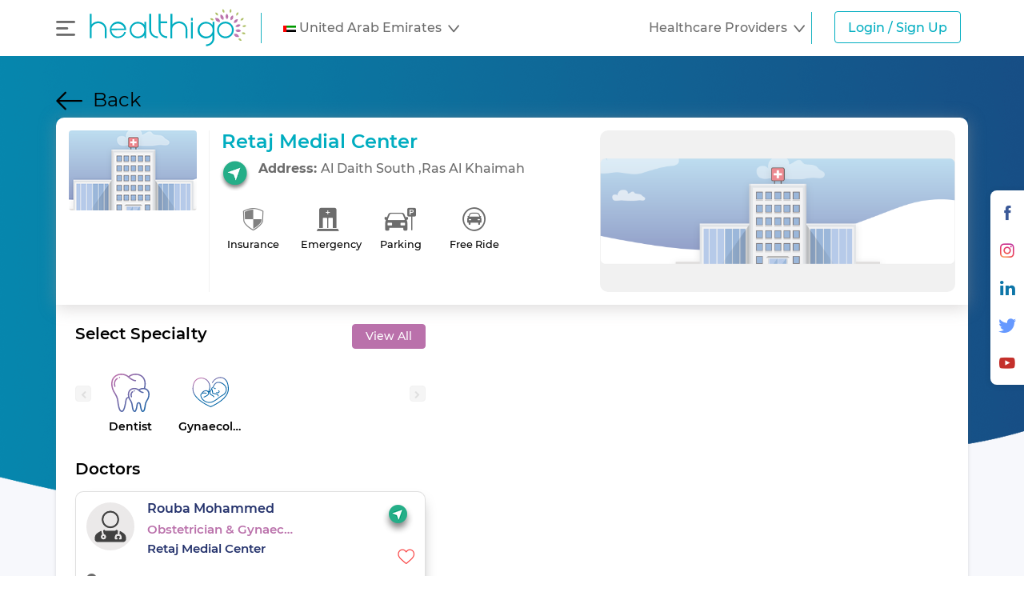

--- FILE ---
content_type: text/html; charset=UTF-8
request_url: https://www.healthigo.com/hospital/retaj-medical-center-hgrak0018a002348
body_size: 48620
content:
<!doctype html>
<html lang="en">
  <head>
            <!-- Google Tag Manager -->
      <script>(function(w,d,s,l,i){w[l]=w[l]||[];w[l].push({'gtm.start':
      new Date().getTime(),event:'gtm.js'});var f=d.getElementsByTagName(s)[0],
      j=d.createElement(s),dl=l!='dataLayer'?'&l='+l:'';j.async=true;j.src=
      'https://www.googletagmanager.com/gtm.js?id='+i+dl;f.parentNode.insertBefore(j,f);
      })(window,document,'script','dataLayer','GTM-PSRLGPF');</script>
      <!-- End Google Tag Manager -->
            <!-- Required meta tags -->
      <meta charset="utf-8">
      <title>Retaj Medial Center in Al dhait south | Book Doctor Appointment Online,Offers,Health Insurance | Healthigo</title>
<meta name="description" content="Retaj Medial Center is a Healthcare provider in Al dhait south. Book doctor appointment online, Accepted Insurance, Available Doctors, Read Reviews & Ratings.">
<meta name="keywords" content="Retaj Medial Center, Retaj Medial Center in dubai,book doctors appointment online,healthcare providers in dubai,health care provider,corporate wellness in abu dhabi">
<link rel="canonical" href="https://www.healthigo.com/hospital/retaj-medical-center-hgrak0018a002348">
<meta name="robots" content="index, follow">
      
      <!-- <meta name="robots" content="all,follow">
      <meta name="robots" content="index, follow" /> -->
      <meta name="robots" content="noindex">
      <!-- <meta name="googlebot" content="index,follow,snippet,archive"> -->
      <meta name="coverage" content="worldwide" />
      <meta name ="distribution" content ="Global" />
      <meta name="author" content="Healthigo.com">
      
      <meta property="og:title" content="Retaj Medial Center in Al dhait south | Book Doctor Appointment Online,Offers,Health Insurance | Healthigo">
      <meta property="og:site_name" content="Healthigo">
      <meta property="og:url" content="https://www.healthigo.com/hospital/retaj-medical-center-hgrak0018a002348">
      <meta property="og:description" content="Retaj Medial Center is a Healthcare provider in Al dhait south Book doctor appointment online, Accepted Insurance, Available Doctors, Read Reviews &amp; Ratings.">
      <meta property="og:type" content="website">
      <meta property="og:image" content="https://www.healthigo.com/img/default/provider-logo.png">
      <meta property="og:image:width" content="200" />
      <meta property="og:image:height" content="600" />
      <meta property="og:image:alt" content="retaj medial center in al dhait south | book doctor appointment online,offers,health insurance | healthigo" />
      <meta name="twitter:card" content="summary">
      <meta name="twitter:site" content="@Healthigo" />
      <meta name="twitter:title" content="Retaj Medial Center in Al dhait south | Book Doctor Appointment Online,Offers,Health Insurance | Healthigo">
      <meta name="twitter:description" content="Retaj Medial Center is a Healthcare provider in Al dhait south Book doctor appointment online, Accepted Insurance, Available Doctors, Read Reviews &amp; Ratings.">
      <meta name="twitter:image" content="https://www.healthigo.com/img/default/provider-logo.png" />
      <meta name="twitter:creator" content="@Healthigo" />
      <meta name="viewport" content="width=device-width, initial-scale=1, shrink-to-fit=no">
      <meta name="csrf-token" content="mDs4vVg7tvJI75sJSStCEW9ibzFrssAcS4vCvTSD">
      <link rel="canonical" href="https://www.healthigo.com/hospital/retaj-medical-center-hgrak0018a002348">
      <script type="application/ld+json">
      {
       "@context": "https://schema.org/",
       "@type": "Organization",
       "name": "Healthigo",
       "description": "Home health care service in Dubai, United Arab Emirates.",
       "aggregateRating": {
         "@type": "AggregateRating",
         "ratingValue": "4.5",
         "ratingCount": "100"
       },
       "url" : "https://www.healthigo.com",
       "logo": "https://www.healthigo.com/assets/img/HealthigoLogoNew-256-S6.svg",
       "sameAs" : [
         "http://www.facebook.com/Healthigo",
         "http://www.twitter.com/healthigo",
         "https://www.instagram.com/healthigo_uae/",
         "https://www.linkedin.com/company/healthigo",
         "https://www.youtube.com/channel/UCt2IBJAr8rOCDw77OyTyrSQ"
       ]
      }
      </script>
      <!-- Bootstrap CSS -->
      <script>
        var lang = 'en';  
        var base_url="https://www.healthigo.com";  
        var is_vc="";
      </script>

            <link rel="stylesheet" type="text/css" href="https://www.healthigo.com/css/bootstrap.min.css">
            <!--[if lt IE 9]>
      <script src="https://www.healthigo.com/js/html5shiv.min.js"></script>
      <![endif]-->

      <!-- Remove Microsoft Edge's phone number styling -->
      <meta name="format-detection" content="telephone=no">
      <!-- website favicon -->
      <link rel="icon" href="https://www.healthigo.com/img/favicon.png" type="image/x-icon">
      <link rel="apple-touch-icon" href="https://www.healthigo.com/img/favicon.png"/>
      <!-- Home Page css -->
     
      <!-- font awesome 5.9.0 -->
      <link rel="stylesheet" type="text/css" href="https://www.healthigo.com/css/font-awesome-all-5.9.0.min.css">
      <!-- owl carousel -->
      <link rel="stylesheet" type="text/css" href="https://www.healthigo.com/css/owl.carousel.min.css">
      <link rel="stylesheet" type="text/css" href="https://www.healthigo.com/css/owl.theme.default.min.css">
      <!-- animate css -->
      <link rel="stylesheet" type="text/css" href="https://www.healthigo.com/css/animate.min.css">
      <!-- for onscroll anim -->
      <link rel="stylesheet" type="text/css" href="https://www.healthigo.com/css/aos.css">
      <!-- for bootstrap datepicker -->
      <link rel="stylesheet" type="text/css" href="https://www.healthigo.com/css/bootstrap-datepicker.min.css">
      <!-- for b4toggle button -->
      <link rel="stylesheet" type="text/css" href="https://www.healthigo.com/css/bootstrap4-toggle.min.css">
      <!-- dropify -->
      <link rel="stylesheet" type="text/css" href="https://www.healthigo.com/css/dropify.min.css">
      <!-- jQuery barrating -->
      <link rel="stylesheet" href="https://maxcdn.bootstrapcdn.com/font-awesome/latest/css/font-awesome.min.css">
      <link rel="stylesheet" type="text/css" href="https://www.healthigo.com/css/fontawesome-stars-o.css">
      <!-- select2 -->
      <link rel="stylesheet" type="text/css" href="https://www.healthigo.com/css/select2.min.css">
      <!-- bootstrap slider for range -->
      <link rel="stylesheet" type="text/css" href="https://www.healthigo.com/css/bootstrap-slider.min.css">
      
      <link rel="stylesheet" type="text/css" href="https://www.healthigo.com/css/jquery.dataTables.min.css">

      <!-- toastr -->
        <link rel="stylesheet" type="text/css" href="https://www.healthigo.com/css/toastr.min.css">

         <!-- sweetalert2 -->
        <link rel="stylesheet" type="text/css" href="https://www.healthigo.com/css/sweetalert/sweetalert2.min.css">
        
        <link rel="stylesheet" type="text/css" href="https://www.healthigo.com/css/lightbox.min.css">

      <!-- timepicker plugin -->
      <link rel="stylesheet" type="text/css" href="https://www.healthigo.com/css/wickedpicker.min.css">
      <link rel="stylesheet" type="text/css" href="https://www.healthigo.com/hgo-icons/hgo-icons.1655378328.css">
      
      <link rel="stylesheet" type="text/css" href="https://www.healthigo.com/packages/core/fcalendar.min.css">
      <link rel="stylesheet" type="text/css" href="https://www.healthigo.com/packages/daygrid/fcalendar.min.css">
      <link rel="stylesheet" type="text/css" href="https://www.healthigo.com/packages/list/fcalendar.min.css">
      <link rel="stylesheet" type="text/css" href="https://cdn.jsdelivr.net/npm/daterangepicker/daterangepicker.css" />
      <!-- Facebook Pixel Code -->
      <script>

       !function(f,b,e,v,n,t,s)

       {if(f.fbq)return;n=f.fbq=function(){n.callMethod?

       n.callMethod.apply(n,arguments):n.queue.push(arguments)};

       if(!f._fbq)f._fbq=n;n.push=n;n.loaded=!0;n.version='2.0';

       n.queue=[];t=b.createElement(e);t.async=!0;

       t.src=v;s=b.getElementsByTagName(e)[0];

       s.parentNode.insertBefore(t,s)}(window, document,'script',

       'https://connect.facebook.net/en_US/fbevents.js');

       fbq('init', '368792947319137');

       fbq('track', 'PageView');

      </script>
      <noscript><img height="1" width="1" style="display:none"
       src="https://www.facebook.com/tr?id=368792947319137&ev=PageView&noscript=1"
      /></noscript>
      <!-- End Facebook Pixel Code -->
      <script>
        var token = 'mDs4vVg7tvJI75sJSStCEW9ibzFrssAcS4vCvTSD';
        var hasCountryData=false;
      </script>
      
      
      <script src="https://www.healthigo.com/js/google-location.1722590000.js"></script>
               <script>
            defaultLat="25.20636115";
            defaultLng="55.25996975";
            selectedCountry='ae';
         </script>
            
      <script async="" defer="" src="https://maps.googleapis.com/maps/api/js?key=AIzaSyDGRLYg36QlS_nk4ySdvHEL4OCx3vEqkPY&region=MA&libraries=places&callback=mapsApiReady"></script>
            <link rel="stylesheet" type="text/css" href="https://www.healthigo.com/css/style.1745490924.css">
            
      
      <script src="https://www.healthigo.com/js/hg_analytics.1690477357.js"></script>

  </head>
  <body class="" >
        <!-- Google Tag Manager (noscript) -->
    <noscript><iframe src="https://www.googletagmanager.com/ns.html?id=GTM-PSRLGPF"
    height="0" width="0" style="display:none;visibility:hidden"></iframe></noscript>
    <!-- End Google Tag Manager (noscript) -->
        <input type="hidden" name="_token" value="mDs4vVg7tvJI75sJSStCEW9ibzFrssAcS4vCvTSD">
    <input type="hidden" id="base_url" value="https://www.healthigo.com">
    <input type="hidden" id="current_url" value="https://www.healthigo.com/hospital/retaj-medical-center-hgrak0018a002348">
                                 <header>
  
   <nav class="navbar navbar-expand-lg navbar-light hgo-header">
      <div class="container">
         <span class="navbar-brand">
                        <a href="javascript:void(0)" class="open-nav d-inline-block">
               <i class="hgi hgi-burger-menu align-middle burger-menu-icon open-side-nav"></i>
            </a>
                        &nbsp;
                        <a href="https://www.healthigo.com?lang=en&country=">
               <svg version="1.1" class="hgo-logo" id="Layer_2" xmlns="http://www.w3.org/2000/svg" xmlns:xlink="http://www.w3.org/1999/xlink" x="0px" y="0px" viewBox="0 0 193.5 51.5" style="enable-background:new 0 0 193.5 51.5;" xml:space="preserve">
                  <g>
                     <path class="hgo-logo-fill" d="M4.3,8.9l0,13.3c0.3-0.5,0.7-0.9,1.1-1.3c0.4-0.4,0.8-0.7,1.3-1c0.4-0.3,0.9-0.5,1.4-0.7
                        C8.6,19,9,18.8,9.4,18.7c1-0.3,2-0.5,3-0.5c1.5,0,2.8,0.3,4,0.8c1.2,0.6,2.3,1.3,3.2,2.2c0.9,0.9,1.6,2,2.1,3.2
                        c0.5,1.2,0.8,2.4,0.8,3.7v10.5h-2.2V28.2c0-0.9-0.1-1.8-0.4-2.5c-0.3-0.8-0.6-1.4-1-2c-0.4-0.6-0.9-1.1-1.5-1.5
                        c-0.6-0.4-1.1-0.8-1.7-1c-0.6-0.3-1.2-0.5-1.8-0.6s-1.1-0.2-1.6-0.2c-0.6,0-1.3,0.1-2,0.3S9.1,21,8.5,21.3
                        c-0.6,0.3-1.1,0.7-1.7,1.1s-1,0.9-1.3,1.4c-0.4,0.5-0.7,1.1-0.9,1.7c-0.2,0.6-0.3,1.2-0.3,1.8v11.3H2.1V8.9H4.3z"/>
                     <path class="hgo-logo-fill" d="M28.3,28.9c0,0.3,0.1,0.6,0.2,1.1c0.1,0.5,0.3,1,0.5,1.6c0.2,0.6,0.5,1.1,0.9,1.7c0.4,0.6,0.9,1.1,1.5,1.6
                        c0.6,0.5,1.3,0.9,2.1,1.2c0.8,0.3,1.7,0.5,2.8,0.5c0.6,0,1.1-0.1,1.6-0.2c0.5-0.1,1-0.2,1.5-0.5c0.6-0.2,1.1-0.5,1.7-0.9
                        c0.5-0.4,1.1-0.9,1.5-1.5c0.5-0.6,0.8-1.4,1.1-2.3h2.1c-0.3,0.9-0.6,1.7-1,2.4c-0.4,0.7-0.9,1.3-1.4,1.8c-0.5,0.5-1,1-1.6,1.3
                        c-0.5,0.3-1.1,0.6-1.6,0.9c-1.3,0.5-2.6,0.8-4,0.9c-1.1,0-2.2-0.1-3.1-0.4c-0.9-0.3-1.8-0.7-2.5-1.2c-0.7-0.5-1.4-1.1-1.9-1.8
                        s-1-1.4-1.3-2.2c-0.3-0.7-0.6-1.5-0.8-2.3c-0.2-0.8-0.2-1.5-0.2-2.2c0-0.6,0.1-1.2,0.2-2s0.4-1.4,0.8-2.2c0.3-0.7,0.8-1.4,1.3-2.1
                        c0.5-0.7,1.2-1.3,1.9-1.8c0.7-0.5,1.6-0.9,2.5-1.3c0.9-0.3,2-0.5,3.1-0.5c1.1,0,2.1,0.1,3,0.4c0.9,0.3,1.7,0.7,2.5,1.2
                        s1.4,1.1,2,1.7s1,1.4,1.4,2.1c0.4,0.8,0.7,1.5,0.8,2.3c0.2,0.8,0.3,1.6,0.3,2.4L28.3,28.9L28.3,28.9z M43.9,26.9
                        c-0.2-0.8-0.4-1.4-0.8-2c-0.3-0.6-0.7-1.1-1.1-1.5c-0.4-0.4-0.8-0.8-1.3-1.1c-0.4-0.3-0.9-0.5-1.3-0.7c-1-0.4-2.1-0.7-3.3-0.8
                        c-1.2,0.1-2.3,0.3-3.3,0.8c-0.4,0.2-0.9,0.4-1.3,0.7c-0.4,0.3-0.9,0.7-1.3,1.1c-0.4,0.4-0.8,0.9-1.1,1.5c-0.3,0.6-0.6,1.2-0.8,2
                        H43.9z"/>
                     <path class="hgo-logo-fill" d="M70.3,18.8v19.9h-2.1v-3.8c-0.3,0.5-0.7,0.9-1.1,1.3c-0.4,0.4-0.8,0.7-1.3,0.9c-0.4,0.3-0.9,0.5-1.3,0.7
                        c-0.4,0.2-0.9,0.3-1.3,0.4c-1,0.3-1.9,0.4-2.9,0.5c-0.9,0-1.8-0.1-2.7-0.4c-0.8-0.2-1.6-0.6-2.4-1s-1.4-1-2-1.6
                        c-0.6-0.6-1.1-1.3-1.5-2c-0.4-0.7-0.7-1.5-1-2.4c-0.2-0.8-0.3-1.7-0.3-2.6c0-0.9,0.1-1.8,0.3-2.6c0.2-0.8,0.6-1.6,1-2.4
                        c0.4-0.7,0.9-1.4,1.5-2c0.6-0.6,1.3-1.1,2-1.6s1.5-0.8,2.4-1c0.9-0.2,1.8-0.4,2.7-0.4c1,0,1.9,0.2,2.9,0.5c0.4,0.1,0.8,0.3,1.3,0.4
                        c0.4,0.2,0.9,0.4,1.3,0.7c0.4,0.3,0.8,0.6,1.3,0.9c0.4,0.4,0.8,0.8,1.1,1.3v-3.8L70.3,18.8L70.3,18.8z M68.2,28.7
                        c0-1.1-0.2-2.1-0.6-3.1c-0.4-1-1-1.8-1.7-2.5c-0.7-0.7-1.5-1.3-2.5-1.7c-1-0.4-2-0.6-3.1-0.6c-1.1,0-2.1,0.2-3.1,0.6
                        c-0.9,0.4-1.8,1-2.5,1.7s-1.3,1.6-1.7,2.5c-0.4,1-0.6,2-0.6,3.1c0,1.1,0.2,2.1,0.6,3.1c0.4,1,1,1.8,1.7,2.5
                        c0.7,0.7,1.6,1.3,2.5,1.7c1,0.4,2,0.6,3.1,0.6c1.1,0,2.1-0.2,3.1-0.6c1-0.4,1.8-1,2.5-1.7c0.7-0.7,1.3-1.6,1.7-2.5
                        C68,30.8,68.2,29.8,68.2,28.7z"/>
                     <path class="hgo-logo-fill" d="M76.4,8.9v19.5c0,0.9,0.2,1.9,0.5,2.8c0.3,1,0.8,1.8,1.5,2.6c0.7,0.8,1.5,1.4,2.5,1.9c1,0.5,2.3,0.7,3.7,0.7
                        v2.1c-1.6,0-3.1-0.3-4.4-0.9c-1.3-0.6-2.4-1.4-3.3-2.3c-0.9-1-1.6-2.1-2.1-3.3c-0.5-1.2-0.7-2.5-0.7-3.8V8.9H76.4z"/>
                     <path class="hgo-logo-fill" d="M87.7,8.9v9.2h8.2v2.2h-8.2v8.4c0,1.1,0.2,2.1,0.6,3c0.4,0.9,1,1.8,1.7,2.4c0.7,0.7,1.6,1.2,2.6,1.6
                        s2.1,0.6,3.3,0.6v2.2c-1.1,0-2.1-0.1-3-0.4c-0.9-0.3-1.8-0.6-2.5-1.1c-0.8-0.4-1.5-1-2.1-1.6c-0.6-0.6-1.1-1.3-1.5-2.1
                        s-0.7-1.5-1-2.3c-0.2-0.8-0.3-1.6-0.3-2.5V8.9H87.7z"/>
                     <path class="hgo-logo-fill" d="M102,8.9l0,13.3c0.3-0.5,0.7-0.9,1.1-1.3s0.8-0.7,1.3-1c0.4-0.3,0.9-0.5,1.4-0.7c0.5-0.2,0.9-0.3,1.3-0.5
                        c1-0.3,2-0.5,3-0.5c1.4,0,2.8,0.3,4,0.8c1.2,0.6,2.3,1.3,3.2,2.2c0.9,0.9,1.6,2,2.1,3.2c0.5,1.2,0.8,2.4,0.8,3.7v10.5H118V28.2
                        c0-0.9-0.1-1.8-0.4-2.5c-0.3-0.8-0.6-1.4-1-2c-0.4-0.6-0.9-1.1-1.5-1.5c-0.6-0.4-1.1-0.8-1.7-1c-0.6-0.3-1.2-0.5-1.8-0.6
                        c-0.6-0.1-1.1-0.2-1.6-0.2c-0.6,0-1.3,0.1-2,0.3c-0.6,0.2-1.3,0.4-1.9,0.8c-0.6,0.3-1.1,0.7-1.7,1.1c-0.5,0.4-1,0.9-1.3,1.4
                        c-0.4,0.5-0.7,1.1-0.9,1.7c-0.2,0.6-0.3,1.2-0.3,1.8v11.3h-2.2V8.9H102z"/>
                     <path class="hgo-logo-fill" d="M152.9,18.6v20.6c0,0.5-0.1,1.1-0.3,1.7s-0.4,1.3-0.8,2s-0.8,1.3-1.4,2c-0.6,0.6-1.2,1.2-2,1.7
                        s-1.6,0.9-2.6,1.2c-1,0.3-2,0.5-3.2,0.5v-2.2c0.9,0,1.8-0.1,2.5-0.3c0.8-0.2,1.4-0.5,2-0.9s1.1-0.8,1.5-1.3c0.4-0.5,0.8-1,1.1-1.5
                        c0.3-0.5,0.5-1,0.6-1.5c0.1-0.5,0.2-0.9,0.2-1.3v-4.4c-0.3,0.5-0.7,0.9-1.1,1.3c-0.4,0.4-0.8,0.7-1.2,1s-0.9,0.5-1.3,0.7
                        c-0.4,0.2-0.9,0.3-1.3,0.5c-1,0.3-1.9,0.4-2.9,0.5c-1.4,0-2.7-0.2-4-0.8c-1.2-0.5-2.3-1.2-3.2-2.1c-0.9-0.9-1.7-2-2.2-3.2
                        c-0.5-1.2-0.8-2.5-0.8-4c0-1.4,0.3-2.7,0.8-4s1.3-2.3,2.2-3.2c0.9-0.9,2-1.6,3.2-2.1c1.2-0.5,2.5-0.8,3.9-0.8c1,0,1.9,0.2,2.9,0.5
                        c0.4,0.1,0.8,0.3,1.3,0.5c0.4,0.2,0.9,0.4,1.3,0.7s0.9,0.6,1.3,1c0.4,0.4,0.8,0.8,1.2,1.3l0-3.9L152.9,18.6L152.9,18.6z
                        M150.8,28.7c0-1.1-0.2-2.1-0.6-3.1c-0.4-1-1-1.8-1.7-2.5c-0.7-0.7-1.6-1.3-2.5-1.7c-1-0.4-2-0.6-3.1-0.6c-1.1,0-2.1,0.2-3.1,0.6
                        c-1,0.4-1.8,1-2.5,1.7s-1.3,1.6-1.7,2.5c-0.4,1-0.6,2-0.6,3.1c0,1.1,0.2,2.1,0.6,3.1c0.4,1,1,1.8,1.7,2.5c0.7,0.7,1.6,1.3,2.5,1.7
                        c1,0.4,2,0.6,3.1,0.6s2.1-0.2,3.1-0.6c1-0.4,1.8-1,2.5-1.7c0.7-0.7,1.3-1.6,1.7-2.5C150.6,30.8,150.8,29.8,150.8,28.7z"/>
                     <path class="hgo-logo-fill" d="M166.2,18.5c1.4,0,2.7,0.3,3.9,0.8c1.2,0.5,2.3,1.2,3.2,2.2c0.9,0.9,1.6,2,2.2,3.2c0.5,1.2,0.8,2.5,0.8,3.9
                        c0,1.4-0.3,2.7-0.8,3.9c-0.5,1.2-1.2,2.3-2.2,3.2c-0.9,0.9-2,1.6-3.2,2.2c-1.2,0.5-2.5,0.8-3.9,0.8c-1.4,0-2.7-0.3-3.9-0.8
                        c-1.2-0.5-2.3-1.2-3.2-2.2c-0.9-0.9-1.6-2-2.2-3.2c-0.5-1.2-0.8-2.5-0.8-3.9c0-1.4,0.3-2.7,0.8-3.9c0.5-1.2,1.2-2.3,2.2-3.2
                        c0.9-0.9,2-1.6,3.2-2.2C163.5,18.8,164.8,18.5,166.2,18.5z M174.1,28.6c0-1.1-0.2-2.1-0.6-3.1c-0.4-1-1-1.8-1.7-2.5
                        c-0.7-0.7-1.6-1.3-2.5-1.7c-1-0.4-2-0.6-3.1-0.6c-1.1,0-2.1,0.2-3.1,0.6c-1,0.4-1.8,1-2.5,1.7c-0.7,0.7-1.3,1.6-1.7,2.5
                        s-0.6,2-0.6,3.1c0,1.1,0.2,2.1,0.6,3.1c0.4,1,1,1.8,1.7,2.5c0.7,0.7,1.6,1.3,2.5,1.7c1,0.4,2,0.6,3.1,0.6c1.1,0,2.1-0.2,3.1-0.6
                        c1-0.4,1.8-1,2.5-1.7c0.7-0.7,1.3-1.6,1.7-2.5S174.1,29.7,174.1,28.6z"/>
                     <g>
                        <path class="hgo-logo-fill" d="M126.7,17.3h-2.1v-3.4h2.1V17.3z M126.7,39h-2.1V19h2.1V39z"/>
                     </g>
                     <g>
                        <g>
                           <path class="hgo-logo-fill-success" d="M172.5,6.2c0.1-0.6,0.2-1.3,0.1-1.9C172.7,4.9,172.7,5.5,172.5,6.2c0,0.6-0.1,1.2-0.2,1.8
                              c2.6-2.4,0.3-4.8,0.3-4.8c-2.5,2-0.9,4.3-0.5,4.8C172.3,7.4,172.4,6.8,172.5,6.2z"/>
                           <path class="hgo-logo-fill-success" d="M164,6.1c-0.2-0.6-0.4-1.2-0.7-1.8C163.7,4.9,163.9,5.5,164,6.1c0.3,0.5,0.4,1.1,0.6,1.7
                              c1.4-3.2-1.6-4.5-1.6-4.5c-1.5,2.8,0.9,4.3,1.5,4.6C164.3,7.3,164.2,6.7,164,6.1z"/>
                           <path class="hgo-logo-fill-success" d="M156.2,9.5c-0.4-0.5-0.8-1-1.3-1.4C155.4,8.5,155.8,9,156.2,9.5c0.5,0.4,0.8,0.9,1.2,1.4
                              c0-3.5-3.3-3.5-3.3-3.5c-0.2,3.2,2.6,3.6,3.2,3.6C157,10.5,156.6,10,156.2,9.5z"/>
                           <path class="hgo-logo-fill-success" d="M150.5,15.8c-0.6-0.3-1.2-0.6-1.8-0.7C149.3,15.2,149.9,15.4,150.5,15.8c0.6,0.2,1.1,0.4,1.7,0.7
                              c-1.5-3.2-4.5-1.8-4.5-1.8c1.1,3,3.8,2.2,4.4,2C151.5,16.4,151,16.1,150.5,15.8z"/>
                           <path class="hgo-logo-fill-success" d="M181.8,38.8c0.4,0.4,0.9,0.8,1.4,1.2c0.5,0.4,1,0.8,1.6,1.1c-0.6-0.2-1.1-0.6-1.7-1c-0.5-0.4-1-0.7-1.4-1.1
                              c0.8,3.4,4,2.7,4,2.7C185.3,38.5,182.4,38.7,181.8,38.8z"/>
                           <path class="hgo-logo-fill-success" d="M185.8,32.1c0.6,0.2,1.2,0.4,1.8,0.6c0.6,0.2,1.3,0.3,1.9,0.3c-0.6,0-1.3-0.1-1.9-0.2
                              c-0.6-0.1-1.2-0.3-1.8-0.5c2.1,2.8,4.8,0.9,4.8,0.9C188.8,30.4,186.3,31.8,185.8,32.1z"/>
                           <path class="hgo-logo-fill-success" d="M191.4,23.4c-2.6-1.8-4.4,0.5-4.8,1c0.6,0,1.2-0.1,1.8-0.2c0.6-0.1,1.3-0.2,1.9-0.5
                              c-0.6,0.3-1.2,0.4-1.9,0.6c-0.6,0.1-1.2,0.2-1.8,0.3C189.8,26.3,191.4,23.4,191.4,23.4z"/>
                           <path class="hgo-logo-fill-success" d="M188.3,14.2c-3.1-0.6-3.8,2.2-3.9,2.8c0.5-0.3,1.1-0.6,1.6-0.9c0.5-0.3,1.1-0.7,1.5-1.2
                              c-0.4,0.5-0.9,0.9-1.5,1.3c-0.5,0.3-1,0.7-1.5,1C188,17.5,188.3,14.2,188.3,14.2z"/>
                           <path class="hgo-logo-fill-success" d="M180.3,9.7c0.3-0.5,0.7-1.1,0.9-1.7C181,8.6,180.7,9.2,180.3,9.7c-0.2,0.6-0.5,1.1-0.9,1.6
                              c3.3-1.1,2.3-4.2,2.3-4.2c-3.1,0.8-2.6,3.6-2.4,4.2C179.6,10.7,179.9,10.2,180.3,9.7z"/>
                        </g>
                        <path class="hgo-logo-fill-secondary" d="M173.9,14.8c0.4-0.8,0.7-1.6,0.9-2.5c-0.1,0.9-0.4,1.7-0.8,2.5c-0.3,0.8-0.7,1.5-1.1,2.2
                           c4.3-2.1,2.3-6.1,2.3-6.1c-4.1,1.6-2.9,5.3-2.6,6.1C173.1,16.3,173.5,15.5,173.9,14.8z"/>
                        <path class="hgo-logo-fill-secondary" d="M168.3,13.1c0-0.9,0-1.8-0.2-2.7c0.2,0.9,0.3,1.8,0.3,2.7c0,0.8,0,1.7-0.1,2.5c3.2-3.8-0.4-6.7-0.4-6.7
                           c-3.1,3.2-0.5,6.2,0.1,6.8C168.2,14.8,168.3,14,168.3,13.1z"/>
                        <path class="hgo-logo-fill-secondary" d="M162.6,13.9c-0.4-0.9-0.8-1.8-1.4-2.6c0.6,0.8,1.1,1.7,1.5,2.5c0.4,0.8,0.7,1.7,1.1,2.6
                           c1.5-5.2-3.4-6.6-3.4-6.6c-1.7,4.6,2.3,6.4,3.2,6.7C163.3,15.6,163,14.8,162.6,13.9z"/>
                        <path class="hgo-logo-fill-secondary" d="M157.7,16.9c-0.7-0.7-1.5-1.4-2.4-1.9C156.2,15.5,157,16.1,157.7,16.9c0.8,0.5,1.5,1.2,2.2,1.9
                           c-0.8-5.6-6-4.8-6-4.8c0.3,5.1,4.9,5.1,5.9,5C159.1,18.3,158.4,17.5,157.7,16.9z"/>
                        <path class="hgo-logo-fill-secondary" d="M176.3,33.4c0.7,0.6,1.5,1.1,2.3,1.6c0.8,0.5,1.7,1,2.6,1.3c-0.9-0.3-1.8-0.7-2.7-1.2
                           c-0.8-0.4-1.6-0.9-2.3-1.4c1.8,5,6.5,3.3,6.5,3.3C181.4,32.3,177.1,33.2,176.3,33.4z"/>
                        <path class="hgo-logo-fill-secondary" d="M178.3,29.2c0.9,0.2,1.7,0.4,2.6,0.5c0.9,0.1,1.8,0.2,2.7,0.1c-0.9,0.1-1.8,0.1-2.8,0
                           c-0.9-0.1-1.7-0.2-2.6-0.3c3.5,3.6,6.9,0.3,6.9,0.3C182.2,26.3,178.9,28.6,178.3,29.2z"/>
                        <path class="hgo-logo-fill-secondary" d="M184.5,22.3c-3.9-1.9-5.8,1.4-6.2,2.2c0.8-0.2,1.6-0.3,2.4-0.6c0.8-0.2,1.7-0.5,2.4-1
                           c-0.7,0.5-1.6,0.8-2.4,1.1c-0.8,0.3-1.6,0.5-2.4,0.7C182.9,26.4,184.5,22.3,184.5,22.3z"/>
                        <path class="hgo-logo-fill-secondary" d="M181.1,15.6c-4.4-0.2-4.8,3.7-4.8,4.5c0.7-0.5,1.4-1,2-1.6c0.7-0.6,1.3-1.2,1.8-1.9c-0.5,0.7-1.1,1.4-1.8,2
                           c-0.6,0.6-1.2,1.1-1.9,1.6C181.3,20.1,181.1,15.6,181.1,15.6z"/>
                     </g>
                  </g>
               </svg>
            </a>
                     </span>
                           <div>
            <ul class="navbar-nav ml-auto align-items-center">
                <li class="nav-item dropdown">
           
                  <a class="nav-link" href="#" id="hcp-dropdown" role="button" data-toggle="dropdown" aria-haspopup="true" aria-expanded="false">
                                       <img src="https://www.healthigo.com/img/flags/AE-128.png" width="16px;">
                     <span class="lang" >United Arab Emirates</span>
                     &nbsp;<i class="hgi hgi-chevron-down align-middle font-10"></i>
                  
                  </a>
                  <div class="dropdown-menu provider" aria-labelledby="hcp-dropdown">
                                              
                            
                          
                         
                            
                          
                         
                            
                          
                         
                            
                          
                         
                            
                          
                         
                            
                          
                         
                            
                          
                         
                            
                          
                         
                            
                          
                         
                            
                          
                         
                            
                          
                         
                            
                          
                         
                            
                          
                         
                            
                          
                         
                            
                          
                         
                            
                          
                         
                            
                          
                         
                            
                          
                         
                            
                          
                         
                            
                          
                         
                            
                          
                         
                            
                          
                         
                            
                          
                         
                            
                          
                         
                            
                          
                         
                            
                          
                         
                            
                          
                         
                            
                          
                         
                            
                          
                         
                            
                          
                         
                            
                          
                         
                            
                          
                         
                            
                          
                         
                            
                          
                         
                            
                          
                         
                            
                          
                         
                            
                          
                         
                            
                          
                         
                            
                          
                         
                            
                          
                         
                            
                          
                         
                            
                          
                         
                            
                          
                         
                            
                          
                         
                            
                          
                         
                            
                          
                         
                            
                          
                         
                            
                          
                         
                            
                          
                         
                            
                          
                         
                            
                          
                         
                            
                          
                         
                            
                          
                         
                            
                          
                         
                            
                          
                         
                            
                          
                         
                            
                          
                         
                            
                          
                         
                            
                          
                         
                            
                          
                         
                            
                          
                         
                            
                          
                         
                            
                          
                         
                            
                          
                         
                            
                          
                         
                            
                          
                         
                            
                          
                         
                            
                          
                         
                            
                          
                         
                            
                          
                         
                            
                          
                         
                            
                          
                         
                            
                          
                         
                            
                          
                         
                            
                          
                         
                            
                          
                         
                            
                          
                         
                            
                          
                         
                            
                          
                         
                            
                          
                         
                            
                          
                         
                            
                          
                         
                            
                          
                         
                            
                          
                         
                            
                          
                         
                            
                          
                         
                            
                          
                         
                            
                          
                         
                            
                          
                         
                            
                          
                         
                            
                          
                         
                            
                          
                         
                            
                          
                         
                            
                          
                         
                            
                          
                         
                            
                          
                         
                            
                          
                         
                            
                          
                         
                            
                          
                         
                            
                          
                         
                            
                          
                         
                            
                          
                         
                            
                          
                         
                            
                          
                         
                            
                          
                         
                            
                          
                         
                            
                          
                         
                            
                          
                         
                            
                          
                         
                            
                          
                         
                            
                          
                         
                            
                          
                         
                            
                          
                         
                            
                          
                         
                            
                          
                         
                            
                          
                         
                            
                          
                         
                            
                          
                         
                            
                          
                         
                            
                          
                         
                            
                          
                         
                            
                          
                         
                            
                          
                         
                            
                          
                         
                            
                          
                         
                            
                          
                         
                            
                          
                         
                            
                          
                         
                            
                          
                         
                            
                          
                         
                            
                          
                         
                            
                          
                         
                            
                          
                         
                            
                          
                         
                            
                          
                         
                            
                          
                         
                            
                          
                         
                            
                          
                         
                            
                          
                         
                            
                          
                         
                            
                          
                         
                            
                          
                         
                            
                          
                         
                            
                          
                         
                            
                          
                         
                            
                          
                         
                            
                          
                         
                            
                          
                         
                            
                          
                         
                            
                          
                         
                            
                          
                         
                            
                          
                         
                            
                          
                         
                            
                          
                         
                            
                          
                         
                            
                          
                         
                            
                          
                         
                            
                          
                         
                            
                          
                         
                            
                          
                         
                            
                          
                         
                            
                          
                         
                            
                          
                         
                            
                          
                         
                            
                          
                         
                            
                          
                         
                            
                          
                         
                            
                          
                         
                            
                          
                         
                            
                          
                         
                            
                          
                         
                            
                          
                         
                            
                          
                         
                            
                          
                         
                            
                          
                         
                            
                          
                         
                            
                          
                         
                            
                          
                         
                            
                          
                         
                            
                          
                         
                            
                          
                         
                            
                          
                         
                            
                          
                         
                            
                          
                         
                            
                          
                         
                            
                          
                         
                            
                          
                         
                            
                          
                         
                            
                          
                         
                            
                          
                         
                            
                          
                         
                            
                          
                         
                            
                          
                         
                            
                          
                         
                            
                          
                         
                            
                          
                         
                            
                          
                         
                                                         <a class="dropdown-item font-15 font-weight-300" href="https://www.healthigo.com?lang=en&amp;country=AE">United Arab Emirates</a>
                            
                          
                         
                            
                          
                         
                            
                          
                         
                            
                          
                         
                            
                          
                         
                            
                          
                         
                            
                          
                         
                            
                          
                         
                            
                          
                         
                            
                          
                         
                            
                          
                         
                            
                          
                         
                            
                          
                         
                        
                                                   <a class="dropdown-item font-15 font-weight-300" href="https://www.healthigo.com?lang=en&amp;country=AF">Afghanistan</a>
                                                 
                                                   <a class="dropdown-item font-15 font-weight-300" href="https://www.healthigo.com?lang=en&amp;country=AL">Albania</a>
                                                 
                                                   <a class="dropdown-item font-15 font-weight-300" href="https://www.healthigo.com?lang=en&amp;country=DZ">Algeria</a>
                                                 
                                                   <a class="dropdown-item font-15 font-weight-300" href="https://www.healthigo.com?lang=en&amp;country=AS">American Samoa</a>
                                                 
                                                   <a class="dropdown-item font-15 font-weight-300" href="https://www.healthigo.com?lang=en&amp;country=AD">Andorra</a>
                                                 
                                                   <a class="dropdown-item font-15 font-weight-300" href="https://www.healthigo.com?lang=en&amp;country=AO">Angola</a>
                                                 
                                                   <a class="dropdown-item font-15 font-weight-300" href="https://www.healthigo.com?lang=en&amp;country=AG">Antigua and Barbuda</a>
                                                 
                                                   <a class="dropdown-item font-15 font-weight-300" href="https://www.healthigo.com?lang=en&amp;country=AR">Argentina</a>
                                                 
                                                   <a class="dropdown-item font-15 font-weight-300" href="https://www.healthigo.com?lang=en&amp;country=AM">Armenia</a>
                                                 
                                                   <a class="dropdown-item font-15 font-weight-300" href="https://www.healthigo.com?lang=en&amp;country=AW">Aruba</a>
                                                 
                                                   <a class="dropdown-item font-15 font-weight-300" href="https://www.healthigo.com?lang=en&amp;country=AU">Australia</a>
                                                 
                                                   <a class="dropdown-item font-15 font-weight-300" href="https://www.healthigo.com?lang=en&amp;country=AT">Austria</a>
                                                 
                                                   <a class="dropdown-item font-15 font-weight-300" href="https://www.healthigo.com?lang=en&amp;country=AZ">Azerbaijan</a>
                                                 
                                                   <a class="dropdown-item font-15 font-weight-300" href="https://www.healthigo.com?lang=en&amp;country=BS">Bahamas</a>
                                                 
                                                   <a class="dropdown-item font-15 font-weight-300" href="https://www.healthigo.com?lang=en&amp;country=BH">Bahrain</a>
                                                 
                                                   <a class="dropdown-item font-15 font-weight-300" href="https://www.healthigo.com?lang=en&amp;country=BD">Bangladesh</a>
                                                 
                                                   <a class="dropdown-item font-15 font-weight-300" href="https://www.healthigo.com?lang=en&amp;country=BB">Barbados</a>
                                                 
                                                   <a class="dropdown-item font-15 font-weight-300" href="https://www.healthigo.com?lang=en&amp;country=BY">Belarus</a>
                                                 
                                                   <a class="dropdown-item font-15 font-weight-300" href="https://www.healthigo.com?lang=en&amp;country=BE">Belgium</a>
                                                 
                                                   <a class="dropdown-item font-15 font-weight-300" href="https://www.healthigo.com?lang=en&amp;country=BZ">Belize</a>
                                                 
                                                   <a class="dropdown-item font-15 font-weight-300" href="https://www.healthigo.com?lang=en&amp;country=BJ">Benin</a>
                                                 
                                                   <a class="dropdown-item font-15 font-weight-300" href="https://www.healthigo.com?lang=en&amp;country=BM">Bermuda</a>
                                                 
                                                   <a class="dropdown-item font-15 font-weight-300" href="https://www.healthigo.com?lang=en&amp;country=BO">Bolivia</a>
                                                 
                                                   <a class="dropdown-item font-15 font-weight-300" href="https://www.healthigo.com?lang=en&amp;country=BQ">Bonaire, Sint Eustatius and Saba</a>
                                                 
                                                   <a class="dropdown-item font-15 font-weight-300" href="https://www.healthigo.com?lang=en&amp;country=BA">Bosnia and Herzegovina</a>
                                                 
                                                   <a class="dropdown-item font-15 font-weight-300" href="https://www.healthigo.com?lang=en&amp;country=BW">Botswana</a>
                                                 
                                                   <a class="dropdown-item font-15 font-weight-300" href="https://www.healthigo.com?lang=en&amp;country=BR">Brazil</a>
                                                 
                                                   <a class="dropdown-item font-15 font-weight-300" href="https://www.healthigo.com?lang=en&amp;country=BN">Brunei</a>
                                                 
                                                   <a class="dropdown-item font-15 font-weight-300" href="https://www.healthigo.com?lang=en&amp;country=BG">Bulgaria</a>
                                                 
                                                   <a class="dropdown-item font-15 font-weight-300" href="https://www.healthigo.com?lang=en&amp;country=BF">Burkina Faso</a>
                                                 
                                                   <a class="dropdown-item font-15 font-weight-300" href="https://www.healthigo.com?lang=en&amp;country=BI">Burundi</a>
                                                 
                                                   <a class="dropdown-item font-15 font-weight-300" href="https://www.healthigo.com?lang=en&amp;country=CV">Cabo Verde</a>
                                                 
                                                   <a class="dropdown-item font-15 font-weight-300" href="https://www.healthigo.com?lang=en&amp;country=KH">Cambodia</a>
                                                 
                                                   <a class="dropdown-item font-15 font-weight-300" href="https://www.healthigo.com?lang=en&amp;country=CM">Cameroon</a>
                                                 
                                                   <a class="dropdown-item font-15 font-weight-300" href="https://www.healthigo.com?lang=en&amp;country=CA">Canada</a>
                                                 
                                                   <a class="dropdown-item font-15 font-weight-300" href="https://www.healthigo.com?lang=en&amp;country=KY">Cayman Islands</a>
                                                 
                                                   <a class="dropdown-item font-15 font-weight-300" href="https://www.healthigo.com?lang=en&amp;country=CF">Central African Republic</a>
                                                 
                                                   <a class="dropdown-item font-15 font-weight-300" href="https://www.healthigo.com?lang=en&amp;country=TD">Chad</a>
                                                 
                                                   <a class="dropdown-item font-15 font-weight-300" href="https://www.healthigo.com?lang=en&amp;country=CL">Chile</a>
                                                 
                                                   <a class="dropdown-item font-15 font-weight-300" href="https://www.healthigo.com?lang=en&amp;country=CN">China</a>
                                                 
                                                   <a class="dropdown-item font-15 font-weight-300" href="https://www.healthigo.com?lang=en&amp;country=CO">Colombia</a>
                                                 
                                                   <a class="dropdown-item font-15 font-weight-300" href="https://www.healthigo.com?lang=en&amp;country=CG">Congo</a>
                                                 
                                                   <a class="dropdown-item font-15 font-weight-300" href="https://www.healthigo.com?lang=en&amp;country=CD">Congo DRC</a>
                                                 
                                                   <a class="dropdown-item font-15 font-weight-300" href="https://www.healthigo.com?lang=en&amp;country=CR">Costa Rica</a>
                                                 
                                                   <a class="dropdown-item font-15 font-weight-300" href="https://www.healthigo.com?lang=en&amp;country=CI">Cote d&#039;Ivoire</a>
                                                 
                                                   <a class="dropdown-item font-15 font-weight-300" href="https://www.healthigo.com?lang=en&amp;country=HR">Croatia</a>
                                                 
                                                   <a class="dropdown-item font-15 font-weight-300" href="https://www.healthigo.com?lang=en&amp;country=CU">Cuba</a>
                                                 
                                                   <a class="dropdown-item font-15 font-weight-300" href="https://www.healthigo.com?lang=en&amp;country=CW">Curacao</a>
                                                 
                                                   <a class="dropdown-item font-15 font-weight-300" href="https://www.healthigo.com?lang=en&amp;country=CY">Cyprus</a>
                                                 
                                                   <a class="dropdown-item font-15 font-weight-300" href="https://www.healthigo.com?lang=en&amp;country=CZ">Czech Republic</a>
                                                 
                                                   <a class="dropdown-item font-15 font-weight-300" href="https://www.healthigo.com?lang=en&amp;country=DK">Denmark</a>
                                                 
                                                   <a class="dropdown-item font-15 font-weight-300" href="https://www.healthigo.com?lang=en&amp;country=DJ">Djibouti</a>
                                                 
                                                   <a class="dropdown-item font-15 font-weight-300" href="https://www.healthigo.com?lang=en&amp;country=DO">Dominican Republic</a>
                                                 
                                                   <a class="dropdown-item font-15 font-weight-300" href="https://www.healthigo.com?lang=en&amp;country=EC">Ecuador</a>
                                                 
                                                   <a class="dropdown-item font-15 font-weight-300" href="https://www.healthigo.com?lang=en&amp;country=EG">Egypt</a>
                                                 
                                                   <a class="dropdown-item font-15 font-weight-300" href="https://www.healthigo.com?lang=en&amp;country=SV">El Salvador</a>
                                                 
                                                   <a class="dropdown-item font-15 font-weight-300" href="https://www.healthigo.com?lang=en&amp;country=GQ">Equatorial Guinea</a>
                                                 
                                                   <a class="dropdown-item font-15 font-weight-300" href="https://www.healthigo.com?lang=en&amp;country=EE">Estonia</a>
                                                 
                                                   <a class="dropdown-item font-15 font-weight-300" href="https://www.healthigo.com?lang=en&amp;country=ET">Ethiopia</a>
                                                 
                                                   <a class="dropdown-item font-15 font-weight-300" href="https://www.healthigo.com?lang=en&amp;country=FJ">Fiji</a>
                                                 
                                                   <a class="dropdown-item font-15 font-weight-300" href="https://www.healthigo.com?lang=en&amp;country=FI">Finland</a>
                                                 
                                                   <a class="dropdown-item font-15 font-weight-300" href="https://www.healthigo.com?lang=en&amp;country=FR">France</a>
                                                 
                                                   <a class="dropdown-item font-15 font-weight-300" href="https://www.healthigo.com?lang=en&amp;country=GF">French Guiana</a>
                                                 
                                                   <a class="dropdown-item font-15 font-weight-300" href="https://www.healthigo.com?lang=en&amp;country=PF">French Polynesia</a>
                                                 
                                                   <a class="dropdown-item font-15 font-weight-300" href="https://www.healthigo.com?lang=en&amp;country=GA">Gabon</a>
                                                 
                                                   <a class="dropdown-item font-15 font-weight-300" href="https://www.healthigo.com?lang=en&amp;country=GM">Gambia</a>
                                                 
                                                   <a class="dropdown-item font-15 font-weight-300" href="https://www.healthigo.com?lang=en&amp;country=GE">Georgia</a>
                                                 
                                                   <a class="dropdown-item font-15 font-weight-300" href="https://www.healthigo.com?lang=en&amp;country=DE">Germany</a>
                                                 
                                                   <a class="dropdown-item font-15 font-weight-300" href="https://www.healthigo.com?lang=en&amp;country=GH">Ghana</a>
                                                 
                                                   <a class="dropdown-item font-15 font-weight-300" href="https://www.healthigo.com?lang=en&amp;country=GI">Gibraltar</a>
                                                 
                                                   <a class="dropdown-item font-15 font-weight-300" href="https://www.healthigo.com?lang=en&amp;country=GR">Greece</a>
                                                 
                                                   <a class="dropdown-item font-15 font-weight-300" href="https://www.healthigo.com?lang=en&amp;country=GP">Guadeloupe</a>
                                                 
                                                   <a class="dropdown-item font-15 font-weight-300" href="https://www.healthigo.com?lang=en&amp;country=GU">Guam</a>
                                                 
                                                   <a class="dropdown-item font-15 font-weight-300" href="https://www.healthigo.com?lang=en&amp;country=GT">Guatemala</a>
                                                 
                                                   <a class="dropdown-item font-15 font-weight-300" href="https://www.healthigo.com?lang=en&amp;country=GG">Guernsey</a>
                                                 
                                                   <a class="dropdown-item font-15 font-weight-300" href="https://www.healthigo.com?lang=en&amp;country=GN">Guinea</a>
                                                 
                                                   <a class="dropdown-item font-15 font-weight-300" href="https://www.healthigo.com?lang=en&amp;country=GW">Guinea Bissau</a>
                                                 
                                                   <a class="dropdown-item font-15 font-weight-300" href="https://www.healthigo.com?lang=en&amp;country=GY">Guyana</a>
                                                 
                                                   <a class="dropdown-item font-15 font-weight-300" href="https://www.healthigo.com?lang=en&amp;country=HT">Haiti</a>
                                                 
                                                   <a class="dropdown-item font-15 font-weight-300" href="https://www.healthigo.com?lang=en&amp;country=HN">Honduras</a>
                                                 
                                                   <a class="dropdown-item font-15 font-weight-300" href="https://www.healthigo.com?lang=en&amp;country=HK">Hong Kong</a>
                                                 
                                                   <a class="dropdown-item font-15 font-weight-300" href="https://www.healthigo.com?lang=en&amp;country=HU">Hungary</a>
                                                 
                                                   <a class="dropdown-item font-15 font-weight-300" href="https://www.healthigo.com?lang=en&amp;country=IS">Iceland</a>
                                                 
                                                   <a class="dropdown-item font-15 font-weight-300" href="https://www.healthigo.com?lang=en&amp;country=IN">India</a>
                                                 
                                                   <a class="dropdown-item font-15 font-weight-300" href="https://www.healthigo.com?lang=en&amp;country=ID">Indonesia</a>
                                                 
                                                   <a class="dropdown-item font-15 font-weight-300" href="https://www.healthigo.com?lang=en&amp;country=IR">Iran</a>
                                                 
                                                   <a class="dropdown-item font-15 font-weight-300" href="https://www.healthigo.com?lang=en&amp;country=IQ">Iraq</a>
                                                 
                                                   <a class="dropdown-item font-15 font-weight-300" href="https://www.healthigo.com?lang=en&amp;country=IE">Ireland</a>
                                                 
                                                   <a class="dropdown-item font-15 font-weight-300" href="https://www.healthigo.com?lang=en&amp;country=IM">Isle of Man</a>
                                                 
                                                   <a class="dropdown-item font-15 font-weight-300" href="https://www.healthigo.com?lang=en&amp;country=IL">Israel</a>
                                                 
                                                   <a class="dropdown-item font-15 font-weight-300" href="https://www.healthigo.com?lang=en&amp;country=IT">Italy</a>
                                                 
                                                   <a class="dropdown-item font-15 font-weight-300" href="https://www.healthigo.com?lang=en&amp;country=JM">Jamaica</a>
                                                 
                                                   <a class="dropdown-item font-15 font-weight-300" href="https://www.healthigo.com?lang=en&amp;country=JP">Japan</a>
                                                 
                                                   <a class="dropdown-item font-15 font-weight-300" href="https://www.healthigo.com?lang=en&amp;country=JE">Jersey</a>
                                                 
                                                   <a class="dropdown-item font-15 font-weight-300" href="https://www.healthigo.com?lang=en&amp;country=JO">Jordan</a>
                                                 
                                                   <a class="dropdown-item font-15 font-weight-300" href="https://www.healthigo.com?lang=en&amp;country=KZ">Kazakhstan</a>
                                                 
                                                   <a class="dropdown-item font-15 font-weight-300" href="https://www.healthigo.com?lang=en&amp;country=KE">Kenya</a>
                                                 
                                                   <a class="dropdown-item font-15 font-weight-300" href="https://www.healthigo.com?lang=en&amp;country=KI">Kiribati</a>
                                                 
                                                   <a class="dropdown-item font-15 font-weight-300" href="https://www.healthigo.com?lang=en&amp;country=KR">Korea South</a>
                                                 
                                                   <a class="dropdown-item font-15 font-weight-300" href="https://www.healthigo.com?lang=en&amp;country=XK">Kosovo</a>
                                                 
                                                   <a class="dropdown-item font-15 font-weight-300" href="https://www.healthigo.com?lang=en&amp;country=KW">Kuwait</a>
                                                 
                                                   <a class="dropdown-item font-15 font-weight-300" href="https://www.healthigo.com?lang=en&amp;country=KG">Kyrgyzstan</a>
                                                 
                                                   <a class="dropdown-item font-15 font-weight-300" href="https://www.healthigo.com?lang=en&amp;country=LA">Laos</a>
                                                 
                                                   <a class="dropdown-item font-15 font-weight-300" href="https://www.healthigo.com?lang=en&amp;country=LV">Latvia</a>
                                                 
                                                   <a class="dropdown-item font-15 font-weight-300" href="https://www.healthigo.com?lang=en&amp;country=LB">Lebanon</a>
                                                 
                                                   <a class="dropdown-item font-15 font-weight-300" href="https://www.healthigo.com?lang=en&amp;country=LS">Lesotho</a>
                                                 
                                                   <a class="dropdown-item font-15 font-weight-300" href="https://www.healthigo.com?lang=en&amp;country=LR">Liberia</a>
                                                 
                                                   <a class="dropdown-item font-15 font-weight-300" href="https://www.healthigo.com?lang=en&amp;country=LY">Libya</a>
                                                 
                                                   <a class="dropdown-item font-15 font-weight-300" href="https://www.healthigo.com?lang=en&amp;country=LT">Lithuania</a>
                                                 
                                                   <a class="dropdown-item font-15 font-weight-300" href="https://www.healthigo.com?lang=en&amp;country=LU">Luxembourg</a>
                                                 
                                                   <a class="dropdown-item font-15 font-weight-300" href="https://www.healthigo.com?lang=en&amp;country=MO">Macau</a>
                                                 
                                                   <a class="dropdown-item font-15 font-weight-300" href="https://www.healthigo.com?lang=en&amp;country=MK">Macedonia</a>
                                                 
                                                   <a class="dropdown-item font-15 font-weight-300" href="https://www.healthigo.com?lang=en&amp;country=MG">Madagascar</a>
                                                 
                                                   <a class="dropdown-item font-15 font-weight-300" href="https://www.healthigo.com?lang=en&amp;country=MW">Malawi</a>
                                                 
                                                   <a class="dropdown-item font-15 font-weight-300" href="https://www.healthigo.com?lang=en&amp;country=MY">Malaysia</a>
                                                 
                                                   <a class="dropdown-item font-15 font-weight-300" href="https://www.healthigo.com?lang=en&amp;country=MV">Maldives</a>
                                                 
                                                   <a class="dropdown-item font-15 font-weight-300" href="https://www.healthigo.com?lang=en&amp;country=ML">Mali</a>
                                                 
                                                   <a class="dropdown-item font-15 font-weight-300" href="https://www.healthigo.com?lang=en&amp;country=MT">Malta</a>
                                                 
                                                   <a class="dropdown-item font-15 font-weight-300" href="https://www.healthigo.com?lang=en&amp;country=MH">Marshall Islands</a>
                                                 
                                                   <a class="dropdown-item font-15 font-weight-300" href="https://www.healthigo.com?lang=en&amp;country=MQ">Martinique</a>
                                                 
                                                   <a class="dropdown-item font-15 font-weight-300" href="https://www.healthigo.com?lang=en&amp;country=MR">Mauritania</a>
                                                 
                                                   <a class="dropdown-item font-15 font-weight-300" href="https://www.healthigo.com?lang=en&amp;country=MU">Mauritius</a>
                                                 
                                                   <a class="dropdown-item font-15 font-weight-300" href="https://www.healthigo.com?lang=en&amp;country=YT">Mayotte</a>
                                                 
                                                   <a class="dropdown-item font-15 font-weight-300" href="https://www.healthigo.com?lang=en&amp;country=MX">Mexico</a>
                                                 
                                                   <a class="dropdown-item font-15 font-weight-300" href="https://www.healthigo.com?lang=en&amp;country=FM">Micronesia</a>
                                                 
                                                   <a class="dropdown-item font-15 font-weight-300" href="https://www.healthigo.com?lang=en&amp;country=MD">Moldova</a>
                                                 
                                                   <a class="dropdown-item font-15 font-weight-300" href="https://www.healthigo.com?lang=en&amp;country=MC">Monaco</a>
                                                 
                                                   <a class="dropdown-item font-15 font-weight-300" href="https://www.healthigo.com?lang=en&amp;country=ME">Montenegro</a>
                                                 
                                                   <a class="dropdown-item font-15 font-weight-300" href="https://www.healthigo.com?lang=en&amp;country=MA">Morocco</a>
                                                 
                                                   <a class="dropdown-item font-15 font-weight-300" href="https://www.healthigo.com?lang=en&amp;country=MA">Morocco</a>
                                                 
                                                   <a class="dropdown-item font-15 font-weight-300" href="https://www.healthigo.com?lang=en&amp;country=MZ">Mozambique</a>
                                                 
                                                   <a class="dropdown-item font-15 font-weight-300" href="https://www.healthigo.com?lang=en&amp;country=MM">Myanmar</a>
                                                 
                                                   <a class="dropdown-item font-15 font-weight-300" href="https://www.healthigo.com?lang=en&amp;country=NA">Namibia</a>
                                                 
                                                   <a class="dropdown-item font-15 font-weight-300" href="https://www.healthigo.com?lang=en&amp;country=NP">Nepal</a>
                                                 
                                                   <a class="dropdown-item font-15 font-weight-300" href="https://www.healthigo.com?lang=en&amp;country=NL">Netherlands</a>
                                                 
                                                   <a class="dropdown-item font-15 font-weight-300" href="https://www.healthigo.com?lang=en&amp;country=NC">New Caledonia</a>
                                                 
                                                   <a class="dropdown-item font-15 font-weight-300" href="https://www.healthigo.com?lang=en&amp;country=NZ">New Zealand</a>
                                                 
                                                   <a class="dropdown-item font-15 font-weight-300" href="https://www.healthigo.com?lang=en&amp;country=NI">Nicaragua</a>
                                                 
                                                   <a class="dropdown-item font-15 font-weight-300" href="https://www.healthigo.com?lang=en&amp;country=NE">Niger</a>
                                                 
                                                   <a class="dropdown-item font-15 font-weight-300" href="https://www.healthigo.com?lang=en&amp;country=NG">Nigeria</a>
                                                 
                                                   <a class="dropdown-item font-15 font-weight-300" href="https://www.healthigo.com?lang=en&amp;country=NF">Norfolk Island</a>
                                                 
                                                   <a class="dropdown-item font-15 font-weight-300" href="https://www.healthigo.com?lang=en&amp;country=MP">Northern Mariana Islands</a>
                                                 
                                                   <a class="dropdown-item font-15 font-weight-300" href="https://www.healthigo.com?lang=en&amp;country=NO">Norway</a>
                                                 
                                                   <a class="dropdown-item font-15 font-weight-300" href="https://www.healthigo.com?lang=en&amp;country=OM">Oman</a>
                                                 
                                                   <a class="dropdown-item font-15 font-weight-300" href="https://www.healthigo.com?lang=en&amp;country=PK">Pakistan</a>
                                                 
                                                   <a class="dropdown-item font-15 font-weight-300" href="https://www.healthigo.com?lang=en&amp;country=PS">Palestine</a>
                                                 
                                                   <a class="dropdown-item font-15 font-weight-300" href="https://www.healthigo.com?lang=en&amp;country=PA">Panama</a>
                                                 
                                                   <a class="dropdown-item font-15 font-weight-300" href="https://www.healthigo.com?lang=en&amp;country=PG">Papua New Guinea</a>
                                                 
                                                   <a class="dropdown-item font-15 font-weight-300" href="https://www.healthigo.com?lang=en&amp;country=PY">Paraguay</a>
                                                 
                                                   <a class="dropdown-item font-15 font-weight-300" href="https://www.healthigo.com?lang=en&amp;country=PE">Peru</a>
                                                 
                                                   <a class="dropdown-item font-15 font-weight-300" href="https://www.healthigo.com?lang=en&amp;country=PH">Philippines</a>
                                                 
                                                   <a class="dropdown-item font-15 font-weight-300" href="https://www.healthigo.com?lang=en&amp;country=PL">Poland</a>
                                                 
                                                   <a class="dropdown-item font-15 font-weight-300" href="https://www.healthigo.com?lang=en&amp;country=PT">Portugal</a>
                                                 
                                                   <a class="dropdown-item font-15 font-weight-300" href="https://www.healthigo.com?lang=en&amp;country=PR">Puerto Rico</a>
                                                 
                                                   <a class="dropdown-item font-15 font-weight-300" href="https://www.healthigo.com?lang=en&amp;country=QA">Qatar</a>
                                                 
                                                   <a class="dropdown-item font-15 font-weight-300" href="https://www.healthigo.com?lang=en&amp;country=RE">Reunion</a>
                                                 
                                                   <a class="dropdown-item font-15 font-weight-300" href="https://www.healthigo.com?lang=en&amp;country=RO">Romania</a>
                                                 
                                                   <a class="dropdown-item font-15 font-weight-300" href="https://www.healthigo.com?lang=en&amp;country=RU">Russia</a>
                                                 
                                                   <a class="dropdown-item font-15 font-weight-300" href="https://www.healthigo.com?lang=en&amp;country=RW">Rwanda</a>
                                                 
                                                   <a class="dropdown-item font-15 font-weight-300" href="https://www.healthigo.com?lang=en&amp;country=KN">Saint Kitts and Nevis</a>
                                                 
                                                   <a class="dropdown-item font-15 font-weight-300" href="https://www.healthigo.com?lang=en&amp;country=LC">Saint Lucia</a>
                                                 
                                                   <a class="dropdown-item font-15 font-weight-300" href="https://www.healthigo.com?lang=en&amp;country=VC">Saint Vincent and the Grenadines</a>
                                                 
                                                   <a class="dropdown-item font-15 font-weight-300" href="https://www.healthigo.com?lang=en&amp;country=WS">Samoa</a>
                                                 
                                                   <a class="dropdown-item font-15 font-weight-300" href="https://www.healthigo.com?lang=en&amp;country=ST">Sao Tome and Principe</a>
                                                 
                                                   <a class="dropdown-item font-15 font-weight-300" href="https://www.healthigo.com?lang=en&amp;country=SA">Saudi Arabia</a>
                                                 
                                                   <a class="dropdown-item font-15 font-weight-300" href="https://www.healthigo.com?lang=en&amp;country=SN">Senegal</a>
                                                 
                                                   <a class="dropdown-item font-15 font-weight-300" href="https://www.healthigo.com?lang=en&amp;country=RS">Serbia</a>
                                                 
                                                   <a class="dropdown-item font-15 font-weight-300" href="https://www.healthigo.com?lang=en&amp;country=SC">Seychelles</a>
                                                 
                                                   <a class="dropdown-item font-15 font-weight-300" href="https://www.healthigo.com?lang=en&amp;country=SL">Sierra Leone</a>
                                                 
                                                   <a class="dropdown-item font-15 font-weight-300" href="https://www.healthigo.com?lang=en&amp;country=SG">Singapore</a>
                                                 
                                                   <a class="dropdown-item font-15 font-weight-300" href="https://www.healthigo.com?lang=en&amp;country=SX">Sint Maarten NL</a>
                                                 
                                                   <a class="dropdown-item font-15 font-weight-300" href="https://www.healthigo.com?lang=en&amp;country=SK">Slovakia</a>
                                                 
                                                   <a class="dropdown-item font-15 font-weight-300" href="https://www.healthigo.com?lang=en&amp;country=SI">Slovenia</a>
                                                 
                                                   <a class="dropdown-item font-15 font-weight-300" href="https://www.healthigo.com?lang=en&amp;country=SO">Somalia</a>
                                                 
                                                   <a class="dropdown-item font-15 font-weight-300" href="https://www.healthigo.com?lang=en&amp;country=ZA">South Africa</a>
                                                 
                                                   <a class="dropdown-item font-15 font-weight-300" href="https://www.healthigo.com?lang=en&amp;country=SS">South Sudan</a>
                                                 
                                                   <a class="dropdown-item font-15 font-weight-300" href="https://www.healthigo.com?lang=en&amp;country=ES">Spain</a>
                                                 
                                                   <a class="dropdown-item font-15 font-weight-300" href="https://www.healthigo.com?lang=en&amp;country=LK">Sri Lanka</a>
                                                 
                                                   <a class="dropdown-item font-15 font-weight-300" href="https://www.healthigo.com?lang=en&amp;country=SD">Sudan</a>
                                                 
                                                   <a class="dropdown-item font-15 font-weight-300" href="https://www.healthigo.com?lang=en&amp;country=SR">Suriname</a>
                                                 
                                                   <a class="dropdown-item font-15 font-weight-300" href="https://www.healthigo.com?lang=en&amp;country=SZ">Swaziland</a>
                                                 
                                                   <a class="dropdown-item font-15 font-weight-300" href="https://www.healthigo.com?lang=en&amp;country=SE">Sweden</a>
                                                 
                                                   <a class="dropdown-item font-15 font-weight-300" href="https://www.healthigo.com?lang=en&amp;country=CH">Switzerland</a>
                                                 
                                                   <a class="dropdown-item font-15 font-weight-300" href="https://www.healthigo.com?lang=en&amp;country=SY">Syria</a>
                                                 
                                                   <a class="dropdown-item font-15 font-weight-300" href="https://www.healthigo.com?lang=en&amp;country=TW">Taiwan</a>
                                                 
                                                   <a class="dropdown-item font-15 font-weight-300" href="https://www.healthigo.com?lang=en&amp;country=TJ">Tajikistan</a>
                                                 
                                                   <a class="dropdown-item font-15 font-weight-300" href="https://www.healthigo.com?lang=en&amp;country=TZ">Tanzania</a>
                                                 
                                                   <a class="dropdown-item font-15 font-weight-300" href="https://www.healthigo.com?lang=en&amp;country=TH">Thailand</a>
                                                 
                                                   <a class="dropdown-item font-15 font-weight-300" href="https://www.healthigo.com?lang=en&amp;country=TL">Timor Leste</a>
                                                 
                                                   <a class="dropdown-item font-15 font-weight-300" href="https://www.healthigo.com?lang=en&amp;country=TG">Togo</a>
                                                 
                                                   <a class="dropdown-item font-15 font-weight-300" href="https://www.healthigo.com?lang=en&amp;country=TT">Trinidad and Tobago</a>
                                                 
                                                   <a class="dropdown-item font-15 font-weight-300" href="https://www.healthigo.com?lang=en&amp;country=TN">Tunisia</a>
                                                 
                                                   <a class="dropdown-item font-15 font-weight-300" href="https://www.healthigo.com?lang=en&amp;country=TN">Tunisia</a>
                                                 
                                                   <a class="dropdown-item font-15 font-weight-300" href="https://www.healthigo.com?lang=en&amp;country=TR">Turkey</a>
                                                 
                                                   <a class="dropdown-item font-15 font-weight-300" href="https://www.healthigo.com?lang=en&amp;country=TC">Turks and Caicos Islands</a>
                                                 
                                                   <a class="dropdown-item font-15 font-weight-300" href="https://www.healthigo.com?lang=en&amp;country=UG">Uganda</a>
                                                 
                                                   <a class="dropdown-item font-15 font-weight-300" href="https://www.healthigo.com?lang=en&amp;country=UA">Ukraine</a>
                                                 
                                                 
                                                   <a class="dropdown-item font-15 font-weight-300" href="https://www.healthigo.com?lang=en&amp;country=GB">United Kingdom</a>
                                                 
                                                   <a class="dropdown-item font-15 font-weight-300" href="https://www.healthigo.com?lang=en&amp;country=US">United States of America</a>
                                                 
                                                   <a class="dropdown-item font-15 font-weight-300" href="https://www.healthigo.com?lang=en&amp;country=UY">Uruguay</a>
                                                 
                                                   <a class="dropdown-item font-15 font-weight-300" href="https://www.healthigo.com?lang=en&amp;country=UZ">Uzbekistan</a>
                                                 
                                                   <a class="dropdown-item font-15 font-weight-300" href="https://www.healthigo.com?lang=en&amp;country=VU">Vanuatu</a>
                                                 
                                                   <a class="dropdown-item font-15 font-weight-300" href="https://www.healthigo.com?lang=en&amp;country=VE">Venezuela</a>
                                                 
                                                   <a class="dropdown-item font-15 font-weight-300" href="https://www.healthigo.com?lang=en&amp;country=VN">Vietnam</a>
                                                 
                                                   <a class="dropdown-item font-15 font-weight-300" href="https://www.healthigo.com?lang=en&amp;country=VG">Virgin Islands GB</a>
                                                 
                                                   <a class="dropdown-item font-15 font-weight-300" href="https://www.healthigo.com?lang=en&amp;country=VI">Virgin Islands US</a>
                                                 
                                                   <a class="dropdown-item font-15 font-weight-300" href="https://www.healthigo.com?lang=en&amp;country=YE">Yemen</a>
                                                 
                                                   <a class="dropdown-item font-15 font-weight-300" href="https://www.healthigo.com?lang=en&amp;country=ZM">Zambia</a>
                                                 
                                                   <a class="dropdown-item font-15 font-weight-300" href="https://www.healthigo.com?lang=en&amp;country=ZW">Zimbabwe</a>
                                                 
                                       </div>
               </li>
            </ul>
         </div>   
         <div class="collapse navbar-collapse" id="navbarSupportedContent">
            <ul class="navbar-nav ml-auto align-items-center">
                
               <li class="nav-item active dropdown">
                  <a class="nav-link" href="#" id="hcp-dropdown" role="button" data-toggle="dropdown" aria-haspopup="true" aria-expanded="false">
                                    <span class="lang" data-key="healthcare">Healthcare</span> <span class="lang" data-key="providers">Providers</span>
                                    &nbsp;<i class="hgi hgi-chevron-down align-middle font-10"></i>
                  </a>
                  <div class="dropdown-menu provider" aria-labelledby="hcp-dropdown">
                    

                     <a class="dropdown-item font-15 font-weight-300" href="https://www.healthigo.com/healthcare-providers?lang=en"><i class="hgi hgi-healthcare mr-1"></i>For Healthcare Providers</a>
                     <a class="dropdown-item font-15 font-weight-300" href="https://www.healthigo.com/corporate-enterprises?lang=en"><i class="hgi hgi-corporates mr-1"></i> For Corporate Enterprises</a>
                  </div>
               </li>
               
               <li class="nav-item dropdown">
                  <table class="text-center" style="padding: 0;margin: 0;border:0px;">
                     <tr>
                        <td>
                                                       <a class="nav-link" href="https://www.healthigo.com/login?lang=en"><span class="sign-in-link">Login / Sign Up</span></a>
                                                   </td>
                     </tr>
                  </table>  
                  <!-- <table style="padding: 0;margin: 0;border:0px;">
                     <a class="nav-link list" href="#" id="logoutDropdown" role="button" data-toggle="dropdown" aria-haspopup="true" aria-expanded="false">
                     <img src="img/testimonial-pic.jpg" class="rounded-circle user-login-pic align-middle" alt="user picture">
                     &nbsp;<i class="hgi hgi-chevron-down align-middle font-10"></i>
                     </a>
                    <div class="dropdown-menu" aria-labelledby="logoutDropdown">
                      <a class="dropdown-item" href="personal-info-preview.php">Profile</a>
                      <a class="dropdown-item" href="user-appointments.php">My Appointments</a>
                      <a class="dropdown-item" href="#">Logout</a>
                    </div>
                  </table> -->                
               </li>
            </ul>
         </div>
               </div>
   </nav>
   <div  class="burger-menu-wrapper border-radius-10" id="burger-menu-wrapper">
      <div class="burger-menu-header">
         <a href="javascript:void(0)" class="close-nav d-inline-block">
            <i class="hgi hgi-arrow-left text-normal burger-return-arrow"></i>
         </a>&nbsp;
         <a href="https://www.healthigo.com?lang=en&country=">
            <img src="https://www.healthigo.com/img/HealthigoLogoNew-256-S6.svg" class="img-fluid" style="width: 190px;    height: auto;    margin-left: 25px;" alt="Healthigo">
         </a>
      </div>
      <div class="burger-menu-list">
         <ul class="list-unstyled login-signup-burger">
                        <li>
               <a href="https://www.healthigo.com/login?lang=en"><i class="hgi hgi-login-signup mr-2 loginSignup-icon"></i>Login / Sign Up</a>
            </li>
                     </ul>
         <ul class="list-unstyled nav-list">
            <li>
               <a href="https://www.healthigo.com/healthcare-providers?lang=en"><i class="hgi hgi-healthcare mr-2"></i>For Healthcare Providers</a>
            </li>
            <li>
               <a href="https://www.healthigo.com/corporate-enterprises?lang=en"><i class="hgi hgi-corporates mr-2"></i> For Corporate Enterprises</a>
            </li>
            
            <li>
               <a href="https://www.healthigo.com/blog?lang=en"><i class="hgi hgi-wellness mr-2"></i>Wellness Blog</a>
            </li>
            <li>
               <a href="https://www.healthigo.com/offers?lang=en"><i class="hgi hgi-deals mr-2"></i>Offers</a>
            </li>
            <li>
               <a href="https://www.healthigo.com/about-us?lang=en"><i class="hgi hgi-computer mr-2"></i>About Us</a>
            </li>
            <li>
               <a href="https://www.healthigo.com/contact-us?lang=en&country="><i class="hgi hgi-calling mr-2"></i>Contact Us</a>
            </li>
         </ul>
         <!-- <ul class="list-unstyled m-burger-lang mt-n2" style="display: none;">
            <li class="nav-item dropdown">
               <a class="nav-link list" href="#" id="lang-dropdown" role="button" data-toggle="dropdown" aria-haspopup="true" aria-expanded="false">
               English
               &nbsp;<i class="fas fa-chevron-down align-middle"></i>
               </a>
               <ul class="dropdown-menu" aria-labelledby="lang-dropdown" id="languages">
                  <li><a class="dropdown-item active languages" href="#" id="en" >English</a></li>
                  <li><a class="dropdown-item languages " href="#" id="ar" >عربى</a></li>
                  <li><a class="dropdown-item languages selected" href="#" id="te" >française</a></li>
               </ul>
            </li>
         </ul> --> 
         <div class="download-app-burger">
            <h6 class="text-black font-weight-600">Download the Healthigo App</h6>
            <a href="https://itunes.apple.com/us/app/healthigo/id1367469531?ls=1&mt=8" target="_blank">
               <img src="https://www.healthigo.com/img/appStoreBlack.png" style="width: 120px;height: auto;" class="mr-1" alt="appStoreBlack">
            </a>
            <a href="https://play.google.com/store/apps/details?id=demo.healthigo" target="_blank">
               <img src="https://www.healthigo.com/img/playStoreBlack.png" style="width: 120px;height: auto;" alt="playStoreBlack">
            </a>
         </div>
         <div class="social-media-burger mt-4">
            <h6 class="text-black font-weight-600">Share us on social media</h6>
            <ul class="list-inline">
               <li class="list-inline-item">
                  <a href="https://www.facebook.com/Healthigo" target="_blank"><i class="hgi hgi-facebook mr-2"></i></a>
               </li>
               <li class="list-inline-item">
                  <a href="https://www.instagram.com/healthigo_uae/" target="_blank"><i class="hgi hgi-instagram mr-2"></i></a>
               </li>
               <li class="list-inline-item">
                  <a href="https://www.linkedin.com/company/healthigo" target="_blank"><i class="hgi hgi-linkedin mr-2"></i></a>
               </li>
               <li class="list-inline-item">
                  <a href="https://twitter.com/healthigo" target="_blank"><i class="hgi hgi-twitter mr-2"></i></a>
               </li>
               <li class="list-inline-item">
                  <a href="https://www.youtube.com/channel/UCt2IBJAr8rOCDw77OyTyrSQ" target="_blank"><i class="hgi hgi-youtube mr-2"></i></a>
               </li>
            </ul>
         </div>
      </div>
   </div>
</header>                  
        <!-- provider details starts here-->
 <style type="text/css">
   .car-container{
    height: 55px;
    background: white;
   }
   .car-container img{
    width: 50px; height: 50px;
   }

   .provider-speciality-carousel .item .speciality-icons, .provider-speciality-brief-carousel .item .speciality-icons {
        width: 60%;
        height: 50px;
    }
 </style>
   <section class="provider-details-section py-5">
      <div class="container">
         <div class="row align-items-center app-date-section-back">
            <div class="col-12">
               <a href="#" onClick="history.go(-1); event.preventDefault()">
                  <h4 class="text-nextcare"><i class="hgi hgi-arrow-left text-nextcare align-middle"></i>&nbsp; <span class="lang d-none" data-key="Back"> Back</span></h4>
                  <span class="input-box animate lang-loader"></span>
               </a>                                    
                           
            </div>
         </div>
         <div class="provider-details bg-white border-radius-10">
            <div class="row">
               <div class="col-12">
                  <div class="provider-header p-3 text-center text-md-left">
                     <div class="row">
                        <div class="col-xl-2  col-lg-2 col-md-12 text-center">
                           <img src="https://www.healthigo.com/img/default/provider-logo.png" class="img-fluid d-block provider-logo mx-auto" alt="Retaj Medial Center in Al Dhait South">
                        </div>
                        <div class="col-xl-5  col-lg-6 col-md-8" style="border-left: 1px solid #f2f2f2;">
                           <h1 class="text-primary font-weight-600 text-capitalize" style="font-size: 1.5rem;">Retaj Medial Center</h1>
                           <div class="stars-section">
                              <div class="stars stars-example-fontawesome-o d-inline-block">
                                 <a href="javascript:void(0)" data-toggle="popovers" data-trigger="hover" data-placement="bottom" data-html="true" data-content='<div class="row1"><img src="https://www.healthigo.com/img/icons/facebook.png" class="img-fluid">&nbsp;Rating :
                                    <div class="d-inline-block">
                                       <select class="example-fontawesome-o" name="rating" data-current-rating="3.5" autocomplete="off">
                                          <option value="1">1</option>
                                          <option value="2">2</option>
                                          <option value="3">3</option>
                                          <option value="4">4</option>
                                          <option value="5">5</option>
                                       </select>
                                    </div>
                                    &nbsp;<span class="small font-15">4.6/5</span>
                                    <hr class="my-2"></div>
                                    <div class="row2"><img src="https://www.healthigo.com/img/icons/twitter.png" class="img-fluid">&nbsp;Rating :
                                    <div class="d-inline-block">
                                       <select class="example-fontawesome-o" name="rating" data-current-rating="3.5" autocomplete="off">
                                          <option value="1">1</option>
                                          <option value="2">2</option>
                                          <option value="3">3</option>
                                          <option value="4">4</option>
                                          <option value="5">5</option>
                                       </select>
                                    </div>
                                    &nbsp;<span class="small font-15">4.6/5</span>
                                    <hr class="my-2"></div>
                                    <div class="row3"><img src="https://www.healthigo.com/img/favicon.png" class="img-fluid" style="width:26px !important;;">&nbsp;Rating :<br>
                                    <div class="d-block">
                                       <select class="example-fontawesome-o" name="rating" data-current-rating="3.5" autocomplete="off">
                                          <option value="1">1</option>
                                          <option value="2">2</option>
                                          <option value="3">3</option>
                                          <option value="4">4</option>
                                          <option value="5">5</option>
                                       </select>
                                    </div>
                                    Waiting Time
                                    &nbsp;<span class="small font-15">4.6/5</span><br>
                                    Staff Friendliness
                                    &nbsp;<span class="small font-15">4.6/5</span><br>
                                    Facility Ambience
                                    &nbsp;<span class="small font-15">4.6/5</span><br>
                                    Billing Clarity
                                    &nbsp;<span class="small font-15">4.6/5</span>
                                    </div>'>
                                    <select class="example-fontawesome-o" name="rating" data-current-rating="3.1400001049042" autocomplete="off">
                                       <option value=""></option>
                                       <option value="1">1</option>
                                       <option value="2">2</option>
                                       <option value="3">3</option>
                                       <option value="4">4</option>
                                       <option value="5">5</option>
                                    </select>
                                 </a>
                              </div>
                              &nbsp;
                              &emsp;
                                                            <a href="javascript:void(0)" data-toggle="tooltip" data-placement="top" title="" data-original-title="Favorite" data-entity-id="2348" data-sub-entity-id="0" data-request-from="doctor-popup" data-entity-type="hospital" class="favourite">
                              <i class="hgi hgi-heart-outline  text-red hgi-lg align-middle"></i>
                              </a>
                              &nbsp;<span>favorite</span>
                              
                              <div class="d-inline-block ml-2">
                                                              </div>
                                                         </div>
                           <table style="border: 0;margin: 0;padding: 0;width: 100%;">
                              <tr>
                                 <td class="align-top">
                                    <a href="https://www.google.com/maps/dir/?api=1&destination=25.7542,55.911201" target="_blank" data-toggle="tooltip" data-placement="top" title="See location on map">
                                    <img src="https://www.healthigo.com/img/icons/map-icon.png" class="img-fluid ml-n1 animated infinite pulse" alt="map-icon" style="width: 40px;">
                                    </a>
                                 </td>
                                                                                                     <td class="align-top"><strong class="lang d-none" data-key="Address">Address: </strong>
                                    <span>Al Daith South ,Ras Al Khaimah</span>
                                    <span class="input-text animate lang-loader"></span>
                                  </td>
                                                                </tr>
                           </table>
                                                                                                                <ul class="list-inline provider-facilities mt-2 mb-0">
                              <li class="list-inline-item">
                                 <a href="" data-toggle="modal" style="color:grey !important;">
                                    <div class="item">
                                       <i class="hgi hgi-insurance  font-30"  ></i>
                                       <div class="mt-1 small text-black font-weight-300">Insurance</div>
                                    </div>
                                 </a>
                              </li>
                              <li class="list-inline-item">
                                 
                                    <div class="item">
                                       <i class="hgi hgi-hcp-rooms  font-30" ></i>
                                       <div class="mt-1 small text-black font-weight-300">Emergency</div>
                                    </div>
                                 
                              </li>
                              <li class="list-inline-item">
                                 
                                    <div class="item">
                                       <i class="hgi hgi-parking  font-30" ></i>
                                       <div class="mt-1 small text-black font-weight-300">Parking</div>
                                    </div>
                                 
                              </li>
                              <li class="list-inline-item">
                                 
                                    <div class="item">
                                       <i class="hgi hgi-ride  font-30" ></i>
                                       <div class="mt-1 small text-black font-weight-300">Free Ride</div>
                                    </div>
                                 
                              </li>
                           </ul>
                        </div>
                        <div class="col-xl-5  col-lg-4 col-md-4">
                                                     <img src="https://www.healthigo.com/img/default/hcp_detail.png" class="img-fluid provider-img border-radius-10" alt="Retaj Medial Center in Al Dhait South">
                                                  </div>
                     </div>
                  </div>
                  <div class="row p-4">
                     <div class="col-lg-5 col-md-6">
                        <!-- Provider Speciality Start Here -->
                         
                        <div class="select-speciality">
                           <div class="clearfix">
                              <h5 class="font-weight-600 float-left lang d-none" data-key="Select Specialty">Select Specialty</h5>
                              <span class="input-text animate lang-loader"></span>
                              <span class="float-right"><a href="javascript:void(0)" class="btn btn-secondary btn-sm provider-specialities lang d-none" data-key="View All" data-provider-id="2348" data-spl-id="0" data-spl-name="All Specialities">View All</a></span>
                           </div>
                           <span class="input-box animate lang-loader"></span>
                           <div class="owl-carousel owl-theme provider-speciality-carousel own-nav-enable px-4 my-4">
                                                                                                   <a href="javascript:void(0)" class="provider-specialities" title="Dentist" data-provider-id="2348" data-spl-id="20" data-spl-name="dentist">
                                       <div class="item text-center">
                                          <div class="car-container">
                                            <img src="https://admin.healthigo.com/uploads/master_specialities/dentist.svg" class="img-fluid speciality-icons mx-auto d-block">
                                          </div>
                                          <div class="speciality-name line-clamp1 small text-black font-weight-600 lang" data-key="Dentist" data-provider-id="2348" data-spl-id="20" data-spl-name="dentist">
                                            Dentist
                                          </div>
                                       </div>
                                    </a>
                                                                     <a href="javascript:void(0)" class="provider-specialities" title="Gynaecologist" data-provider-id="2348" data-spl-id="37" data-spl-name="gynaecologist">
                                       <div class="item text-center">
                                          <div class="car-container">
                                            <img src="https://admin.healthigo.com/uploads/master_specialities/gynecologist.svg" class="img-fluid speciality-icons mx-auto d-block">
                                          </div>
                                          <div class="speciality-name line-clamp1 small text-black font-weight-600 lang" data-key="Gynaecologist" data-provider-id="2348" data-spl-id="37" data-spl-name="gynaecologist">
                                            Gynaecologist
                                          </div>
                                       </div>
                                    </a>
                                                                                          </div>
                        </div>
                                                <!-- Provider Speciality End Here --> 
                        <!-- Provider Doctors File Here --> 
                                                <h5 class="font-weight-600 mb-3 lang d-none" data-key="Doctors">Doctors</h5>
                        <span class="input-text animate lang-loader" style="margin-top: -3rem;"></span>
                        <div class="doc-cards-provider">
                           <!-- Provider Doctor Cards Start Here --> 
   <div class="doc-cards-inProvider provider-doctors">
               <div class="doctor-card-map card border-radius-10 mb-3 bknow-bbtm">
            <div class="row no-gutters">
               <div class="col-2">
                  <img src="https://www.healthigo.com/img/default/Doctor.png" class="img-fluid doc-pic border-radius-4" alt="doc-pic">
               </div>
               <div class="col-10 pl-2">
                  <div class="row" style="height:22px;">
                     <div class="col-10">
                        <a href="https://www.healthigo.com/doctor/rouba-mohammed-hgd100249" style="text-decoration:none;" class="anchor-decoration-primary" title="Rouba Mohammed">
                           <div class="doc-name line-clamp1 mt-n1 text-capitalize" style="font-size:16px;">Rouba Mohammed</div>
                        </a>
                     </div>
                     <div class="col-2">
                                          <a style="position: relative;right: 10px;" href="https://www.google.com/maps/dir/?api=1&destination=25.7542,55.911201" target="_blank" data-toggle="tooltip" data-placement="top" title="Address on map"><img src="https://www.healthigo.com/img/icons/gps.png" alt="gps" class="animated infinite pulse"></a>
                                                                                                                                                                     </div>
                  </div>
                  <div class="row align-items-center mb-2">
                     <div class="col-7">
                                                <div class="speciality line-clamp1 text-secondary font-15" data-key="Obstetrician &amp; Gynaecologist">Obstetrician &amp; Gynaecologist</div>
                                                
                     </div>
                     <div class="col-5 text-right">
                                                                                               
                     </div>
                  </div>
                  <div class="row align-items-center mt-n2">
                     <div class="col-7">
                        <div class="hospital line-clamp1 mb-3">Retaj Medial Center</div>
                     </div>
                     <div class="col-5 text-right mb-n2">
                                                 <a href="javascript:void(0)"  data-toggle="tooltip" data-placement="top" title="" data-original-title="Favorite" data-entity-id="100249" data-sub-entity-id="0" data-entity-type="doctor" class="favourite">
                        <i class="hgi hgi-heart-outline  text-red hgi-lg"></i>
                        </a>
                                                <a style="display:none;" target="_blank" data-toggle="tooltip" data-placement="top" title="Address on map"><img data-href="https://www.google.com/maps/dir/?api=1&destination=25.7542,55.911201" src="https://www.healthigo.com/img/icons/gps.png" alt="gps" class="animated infinite pulse embedded-maps-link"></a>
                     </div>
                                                                        <div class="mb-2">
                            <!-- <a href="javascript:void(0);" class="claim_your_profile" data-ref-id="2348"data-entity-id="100249"data-entity-type="doctor" style=" color: #00bd59;text-decoration: underline;font-size: 14px;">Claim your profile Now!</a> -->
                            </div>
                                                
                  </div>
               </div>
            </div>
                        <div class="row">
               <div class="col-5">
                  <div class="row no-gutters">
                     <div class="col-2">
                        <i class="hgi hgi-marker font-18 align-middle"></i>
                     </div>
                     <div class="col-10">
                        <p class="line-clamp1 small font-weight-600 mb-1 distance dtf-hcp-2348"  data-lat="25.7542" data-lng="55.911201" data-hcp-id="2348"></p>
                     </div>
                  </div>
               </div>
                           </div>
                                       <p class="text-success font-15 mb-2">Typically confirms within 1hour</p>
                                                                                     <a href="javascript:void(0)" id="doctor-book-button-100249" class="d-none btn btn-primary btn-block lang request-booking" data-key="Request Appointment" data-toggle="modal" data-department-id="18" data-deep-link-id='' data-source-type='' data-offer-code=""  data-time-zone="Asia/Dubai" data-hcp-id="2348" data-booking-allowed="0" data-doctor-id="100249" data-spl-id="125" data-isIntantBooking="0" data-website="" >Request Appointment</a>
               <!-- <span class="input-box animate lang-loader"></span> -->
                                                         
         </div>
         </div>
   <div id="pagination-demo2" class="doctor-cards-pagination">
        
   </div>
<!-- Provider Doctor Cards Start Here -->                         </div>
                                                <!-- Provider Doctors End Here -->
                     </div>
                     <div class="col-lg-7 col-md-6">
                                                  <!-- Articles Code Start  Here --> 
                                                    <!-- Article Code End  Here -->
                          <!-- Offers Code End  Here -->
                                                    <!-- Offers Code End  Here -->
                                                                        <div class="about-provider mt-4 text-justify" style="display:none;">
                           <h5 class="font-weight-600">About <span>Retaj Medial Center</span></h5>
                           <p class="description-info">Retaj Medical Center is equipped with the latest technology and specialist Doctors with a wide variety of specialties all dedicated to keeping you and your family well and healthy. .                           </p>
                                                    </div>
                                                <!-- Reviews Code start Here -->
                                                 <!-- Reviews Code End Here -->
                     </div>
                  </div>
               </div>
            </div>
         </div>
      </div>
   </section>
   <!-- all doctors popup -->

<div class="modal fade" id="all-doctors-popup" tabindex="-1" role="dialog" aria-labelledby="doctor-availabilityLabel" aria-hidden="true">
   <div class="modal-dialog modal-dialog-centered modal-lg" role="document">
      <div class="modal-content">
         <div class="modal-header">
            <h4 class="modal-title w-100 font-weight-300 lang d-none" data-key="Doctors List" id="doctor-availabilityLabel">Doctors List</h4>
            <span class="input-text animate lang-loader"></span>
            <button type="button" class="close" data-dismiss="modal" aria-label="Close">
            <span aria-hidden="true">&times;</span>
            </button>
         </div>
         <div class="modal-body">
            <div class="doctors-list">
               <div class="row speciality-doctors-list">
                  
               </div>
            </div>
         </div>
         <div class="modal-footer">
            <button type="button" class="btn btn-secondary lang d-none" data-key="Close" data-dismiss="modal">Close</button>
         </div>
         <span class="input-box animate lang-loader"></span>
      </div>
   </div>
</div>
<script type="text/javascript">
//  $('.lang').each(function(index,element){
//    if(lang=='pt')
//    {
//       $('#pt').addClass('active');
//       $(this).text(portugese['pt'][$(this).attr('data-key')]);
//       $('.list').html($('#pt').text()+ ' <i class="fas fa-chevron-down align-middle"></i>');
//    }
//    if(lang == 'fr'){
//       $('#fr').addClass('active');
//       $(this).text(french['fr'][$(this).attr('data-key')]);
//       $('.list').html($('#fr').text()+ ' <i class="fas fa-chevron-down align-middle"></i>');
//    }
//    if(lang == 'de'){
//       $('#de').addClass('active');
//       $(this).text(german['de'][$(this).attr('data-key')]);
//       $('.list').html($('#de').text()+ ' <i class="fas fa-chevron-down align-middle"></i>');
//    }
//    if(lang == 'es'){
//       $('#es').addClass('active');
//       $(this).text(spanish['es'][$(this).attr('data-key')]);
//       $('.list').html($('#es').text()+ ' <i class="fas fa-chevron-down align-middle"></i>');
//    }
//    if(lang == 'it'){
//       $('#it').addClass('active');
//       $(this).text(italian['it'][$(this).attr('data-key')]);
//       $('.list').html($('#it').text()+ ' <i class="fas fa-chevron-down align-middle"></i>');
//    }
//    if(lang == 'ar'){
//       $('#ar').addClass('active');
//       $(this).text(arab['ar'][$(this).attr('data-key')]);
//       $('.list').html($('#ar').text()+ ' <i class="fas fa-chevron-down align-middle"></i>');
//    }
                          
// });

</script>
   <div class="modal fade" id="view_insurances" tabindex="-1" role="dialog" aria-labelledby="view_insurances-label" aria-hidden="true">
   <div class="modal-dialog modal-dialog-centered modal-lg" role="document">
      <div class="modal-content">
         <div class="modal-header">
            <h4 class="modal-title w-100 font-weight-300 pl-3" id="view_insurances-label">All Insurances</h4>
            <button type="button" class="close" data-dismiss="modal" aria-label="Close">
            <span aria-hidden="true">&times;</span>
            </button>
         </div>
         <div class="modal-body">
            <div class="containesr">
               <div class="all-insurances-list" id="accordionnew">
                                                   <div class="list-group step1">
                     <a href="javascript:void(0)" class="list-group-item list-group-item-action d-flex justify-content-between align-items-center" data-toggle="collapse" data-target="#networkgroup-12">
                     <span class="ins-name font-weight-bold">Abu Dhabi National Insurance Company (adnic)
                        <i class="hgi hgi-chevron-down ml-1 font-weight-bold align-middle text-secondary" style="transform: rotate(-90deg);font-size: 8px;"></i>
                        <i class="hgi hgi-chevron-down ml-n2 font-weight-bold align-middle text-secondary" style="transform: rotate(-90deg);font-size: 8px;"></i>
                     </span>
                     <span class="small font-weight-300 font-weight-bold">Insurance</span>
                     </a>
                                          <div class="list-group step2 collapse" id="networkgroup-12" data-parent="#accordionnew">
                                                <a href="#" data-toggle="collapse" data-target="#finallist-12-83" class="list-group-item list-group-item-action pl-5 d-flex justify-content-between align-items-center">
                        <span class="tpa-name">abc
                           <i class="hgi hgi-chevron-down ml-1 font-weight-bold align-middle" style="transform: rotate(-90deg);font-size: 8px;"></i>
                           <i class="hgi hgi-chevron-down ml-n2 font-weight-bold align-middle" style="transform: rotate(-90deg);font-size: 8px;"></i>
                        </span>
                        <span class="small font-weight-300">Network</span>
                        </a>
                                                      <ul class="list-group step3 collapse" id="finallist-12-83">
                                                            <li href="javascript:void(0)" class="list-group-item small font-weight-300 d-flex justify-content-between align-items-center" style="padding-left: 5rem;">
                              
                                 <span class="ins-name font-weight-bold">Gn+ Network
                                 </span>
                                 <span class="small font-weight-300">Network Type</span>
                              </li>
                                                            <li href="javascript:void(0)" class="list-group-item small font-weight-300 d-flex justify-content-between align-items-center" style="padding-left: 5rem;">
                              
                                 <span class="ins-name font-weight-bold">Rn Network
                                 </span>
                                 <span class="small font-weight-300">Network Type</span>
                              </li>
                                                         </ul>
                                                                           <a href="#" data-toggle="collapse" data-target="#finallist-12-86" class="list-group-item list-group-item-action pl-5 d-flex justify-content-between align-items-center">
                        <span class="tpa-name">Neuron
                           <i class="hgi hgi-chevron-down ml-1 font-weight-bold align-middle" style="transform: rotate(-90deg);font-size: 8px;"></i>
                           <i class="hgi hgi-chevron-down ml-n2 font-weight-bold align-middle" style="transform: rotate(-90deg);font-size: 8px;"></i>
                        </span>
                        <span class="small font-weight-300">Network</span>
                        </a>
                                                      <ul class="list-group step3 collapse" id="finallist-12-86">
                                                            <li href="javascript:void(0)" class="list-group-item small font-weight-300 d-flex justify-content-between align-items-center" style="padding-left: 5rem;">
                              
                                 <span class="ins-name font-weight-bold">Comprehensive
                                 </span>
                                 <span class="small font-weight-300">Network Type</span>
                              </li>
                                                            <li href="javascript:void(0)" class="list-group-item small font-weight-300 d-flex justify-content-between align-items-center" style="padding-left: 5rem;">
                              
                                 <span class="ins-name font-weight-bold">Comprehensive Excl. AHD
                                 </span>
                                 <span class="small font-weight-300">Network Type</span>
                              </li>
                                                            <li href="javascript:void(0)" class="list-group-item small font-weight-300 d-flex justify-content-between align-items-center" style="padding-left: 5rem;">
                              
                                 <span class="ins-name font-weight-bold">General
                                 </span>
                                 <span class="small font-weight-300">Network Type</span>
                              </li>
                                                         </ul>
                                                   
                     </div>
                                       </div>
                                    <div class="list-group step1">
                     <a href="javascript:void(0)" class="list-group-item list-group-item-action d-flex justify-content-between align-items-center" data-toggle="collapse" data-target="#networkgroup-220">
                     <span class="ins-name font-weight-bold">Adamjee Insurance Company Limited (aicl)
                        <i class="hgi hgi-chevron-down ml-1 font-weight-bold align-middle text-secondary" style="transform: rotate(-90deg);font-size: 8px;"></i>
                        <i class="hgi hgi-chevron-down ml-n2 font-weight-bold align-middle text-secondary" style="transform: rotate(-90deg);font-size: 8px;"></i>
                     </span>
                     <span class="small font-weight-300 font-weight-bold">Insurance</span>
                     </a>
                                          <div class="list-group step2 collapse" id="networkgroup-220" data-parent="#accordionnew">
                                                <a href="#" data-toggle="collapse" data-target="#finallist-220-84" class="list-group-item list-group-item-action pl-5 d-flex justify-content-between align-items-center">
                        <span class="tpa-name">MedNet
                           <i class="hgi hgi-chevron-down ml-1 font-weight-bold align-middle" style="transform: rotate(-90deg);font-size: 8px;"></i>
                           <i class="hgi hgi-chevron-down ml-n2 font-weight-bold align-middle" style="transform: rotate(-90deg);font-size: 8px;"></i>
                        </span>
                        <span class="small font-weight-300">Network</span>
                        </a>
                                                      <ul class="list-group step3 collapse" id="finallist-220-84">
                                                            <li href="javascript:void(0)" class="list-group-item small font-weight-300 d-flex justify-content-between align-items-center" style="padding-left: 5rem;">
                              
                                 <span class="ins-name font-weight-bold">Gold Network
                                 </span>
                                 <span class="small font-weight-300">Network Type</span>
                              </li>
                                                            <li href="javascript:void(0)" class="list-group-item small font-weight-300 d-flex justify-content-between align-items-center" style="padding-left: 5rem;">
                              
                                 <span class="ins-name font-weight-bold">Green Network
                                 </span>
                                 <span class="small font-weight-300">Network Type</span>
                              </li>
                                                            <li href="javascript:void(0)" class="list-group-item small font-weight-300 d-flex justify-content-between align-items-center" style="padding-left: 5rem;">
                              
                                 <span class="ins-name font-weight-bold">Silver Classic Network
                                 </span>
                                 <span class="small font-weight-300">Network Type</span>
                              </li>
                                                            <li href="javascript:void(0)" class="list-group-item small font-weight-300 d-flex justify-content-between align-items-center" style="padding-left: 5rem;">
                              
                                 <span class="ins-name font-weight-bold">Silver Premium Network
                                 </span>
                                 <span class="small font-weight-300">Network Type</span>
                              </li>
                                                         </ul>
                                                   
                     </div>
                                       </div>
                                    <div class="list-group step1">
                     <a href="javascript:void(0)" class="list-group-item list-group-item-action d-flex justify-content-between align-items-center" data-toggle="collapse" data-target="#networkgroup-123">
                     <span class="ins-name font-weight-bold">Aetna Global Benefits Ins.
                        <i class="hgi hgi-chevron-down ml-1 font-weight-bold align-middle text-secondary" style="transform: rotate(-90deg);font-size: 8px;"></i>
                        <i class="hgi hgi-chevron-down ml-n2 font-weight-bold align-middle text-secondary" style="transform: rotate(-90deg);font-size: 8px;"></i>
                     </span>
                     <span class="small font-weight-300 font-weight-bold">Insurance</span>
                     </a>
                                          <div class="list-group step2 collapse" id="networkgroup-123" data-parent="#accordionnew">
                                                <a href="#" data-toggle="collapse" data-target="#finallist-123-86" class="list-group-item list-group-item-action pl-5 d-flex justify-content-between align-items-center">
                        <span class="tpa-name">Neuron
                           <i class="hgi hgi-chevron-down ml-1 font-weight-bold align-middle" style="transform: rotate(-90deg);font-size: 8px;"></i>
                           <i class="hgi hgi-chevron-down ml-n2 font-weight-bold align-middle" style="transform: rotate(-90deg);font-size: 8px;"></i>
                        </span>
                        <span class="small font-weight-300">Network</span>
                        </a>
                                                      <ul class="list-group step3 collapse" id="finallist-123-86">
                                                            <li href="javascript:void(0)" class="list-group-item small font-weight-300 d-flex justify-content-between align-items-center" style="padding-left: 5rem;">
                              
                                 <span class="ins-name font-weight-bold">Comprehensive
                                 </span>
                                 <span class="small font-weight-300">Network Type</span>
                              </li>
                                                            <li href="javascript:void(0)" class="list-group-item small font-weight-300 d-flex justify-content-between align-items-center" style="padding-left: 5rem;">
                              
                                 <span class="ins-name font-weight-bold">Comprehensive Excl. AHD
                                 </span>
                                 <span class="small font-weight-300">Network Type</span>
                              </li>
                                                            <li href="javascript:void(0)" class="list-group-item small font-weight-300 d-flex justify-content-between align-items-center" style="padding-left: 5rem;">
                              
                                 <span class="ins-name font-weight-bold">General
                                 </span>
                                 <span class="small font-weight-300">Network Type</span>
                              </li>
                                                         </ul>
                                                   
                     </div>
                                       </div>
                                    <div class="list-group step1">
                     <a href="javascript:void(0)" class="list-group-item list-group-item-action d-flex justify-content-between align-items-center" data-toggle="collapse" data-target="#networkgroup-185">
                     <span class="ins-name font-weight-bold">Al Ain Ahalia Insurance Company
                        <i class="hgi hgi-chevron-down ml-1 font-weight-bold align-middle text-secondary" style="transform: rotate(-90deg);font-size: 8px;"></i>
                        <i class="hgi hgi-chevron-down ml-n2 font-weight-bold align-middle text-secondary" style="transform: rotate(-90deg);font-size: 8px;"></i>
                     </span>
                     <span class="small font-weight-300 font-weight-bold">Insurance</span>
                     </a>
                                          <div class="list-group step2 collapse" id="networkgroup-185" data-parent="#accordionnew">
                                                <a href="#" data-toggle="collapse" data-target="#finallist-185-84" class="list-group-item list-group-item-action pl-5 d-flex justify-content-between align-items-center">
                        <span class="tpa-name">MedNet
                           <i class="hgi hgi-chevron-down ml-1 font-weight-bold align-middle" style="transform: rotate(-90deg);font-size: 8px;"></i>
                           <i class="hgi hgi-chevron-down ml-n2 font-weight-bold align-middle" style="transform: rotate(-90deg);font-size: 8px;"></i>
                        </span>
                        <span class="small font-weight-300">Network</span>
                        </a>
                                                      <ul class="list-group step3 collapse" id="finallist-185-84">
                                                            <li href="javascript:void(0)" class="list-group-item small font-weight-300 d-flex justify-content-between align-items-center" style="padding-left: 5rem;">
                              
                                 <span class="ins-name font-weight-bold">Gold Network
                                 </span>
                                 <span class="small font-weight-300">Network Type</span>
                              </li>
                                                            <li href="javascript:void(0)" class="list-group-item small font-weight-300 d-flex justify-content-between align-items-center" style="padding-left: 5rem;">
                              
                                 <span class="ins-name font-weight-bold">Green Network
                                 </span>
                                 <span class="small font-weight-300">Network Type</span>
                              </li>
                                                            <li href="javascript:void(0)" class="list-group-item small font-weight-300 d-flex justify-content-between align-items-center" style="padding-left: 5rem;">
                              
                                 <span class="ins-name font-weight-bold">Silver Classic Network
                                 </span>
                                 <span class="small font-weight-300">Network Type</span>
                              </li>
                                                            <li href="javascript:void(0)" class="list-group-item small font-weight-300 d-flex justify-content-between align-items-center" style="padding-left: 5rem;">
                              
                                 <span class="ins-name font-weight-bold">Silver Premium Network
                                 </span>
                                 <span class="small font-weight-300">Network Type</span>
                              </li>
                                                         </ul>
                                                                           <a href="#" data-toggle="collapse" data-target="#finallist-185-86" class="list-group-item list-group-item-action pl-5 d-flex justify-content-between align-items-center">
                        <span class="tpa-name">Neuron
                           <i class="hgi hgi-chevron-down ml-1 font-weight-bold align-middle" style="transform: rotate(-90deg);font-size: 8px;"></i>
                           <i class="hgi hgi-chevron-down ml-n2 font-weight-bold align-middle" style="transform: rotate(-90deg);font-size: 8px;"></i>
                        </span>
                        <span class="small font-weight-300">Network</span>
                        </a>
                                                      <ul class="list-group step3 collapse" id="finallist-185-86">
                                                            <li href="javascript:void(0)" class="list-group-item small font-weight-300 d-flex justify-content-between align-items-center" style="padding-left: 5rem;">
                              
                                 <span class="ins-name font-weight-bold">Comprehensive
                                 </span>
                                 <span class="small font-weight-300">Network Type</span>
                              </li>
                                                            <li href="javascript:void(0)" class="list-group-item small font-weight-300 d-flex justify-content-between align-items-center" style="padding-left: 5rem;">
                              
                                 <span class="ins-name font-weight-bold">General
                                 </span>
                                 <span class="small font-weight-300">Network Type</span>
                              </li>
                                                         </ul>
                                                   
                     </div>
                                       </div>
                                    <div class="list-group step1">
                     <a href="javascript:void(0)" class="list-group-item list-group-item-action d-flex justify-content-between align-items-center" data-toggle="collapse" data-target="#networkgroup-89">
                     <span class="ins-name font-weight-bold">Al Buhaira National Insurance Company (abnic)
                        <i class="hgi hgi-chevron-down ml-1 font-weight-bold align-middle text-secondary" style="transform: rotate(-90deg);font-size: 8px;"></i>
                        <i class="hgi hgi-chevron-down ml-n2 font-weight-bold align-middle text-secondary" style="transform: rotate(-90deg);font-size: 8px;"></i>
                     </span>
                     <span class="small font-weight-300 font-weight-bold">Insurance</span>
                     </a>
                                          <div class="list-group step2 collapse" id="networkgroup-89" data-parent="#accordionnew">
                                                <a href="#" data-toggle="collapse" data-target="#finallist-89-83" class="list-group-item list-group-item-action pl-5 d-flex justify-content-between align-items-center">
                        <span class="tpa-name">abc
                           <i class="hgi hgi-chevron-down ml-1 font-weight-bold align-middle" style="transform: rotate(-90deg);font-size: 8px;"></i>
                           <i class="hgi hgi-chevron-down ml-n2 font-weight-bold align-middle" style="transform: rotate(-90deg);font-size: 8px;"></i>
                        </span>
                        <span class="small font-weight-300">Network</span>
                        </a>
                                                      <ul class="list-group step3 collapse" id="finallist-89-83">
                                                            <li href="javascript:void(0)" class="list-group-item small font-weight-300 d-flex justify-content-between align-items-center" style="padding-left: 5rem;">
                              
                                 <span class="ins-name font-weight-bold">Gn+ Network
                                 </span>
                                 <span class="small font-weight-300">Network Type</span>
                              </li>
                                                            <li href="javascript:void(0)" class="list-group-item small font-weight-300 d-flex justify-content-between align-items-center" style="padding-left: 5rem;">
                              
                                 <span class="ins-name font-weight-bold">Rn Network
                                 </span>
                                 <span class="small font-weight-300">Network Type</span>
                              </li>
                                                         </ul>
                                                                           <a href="#" data-toggle="collapse" data-target="#finallist-89-95" class="list-group-item list-group-item-action pl-5 d-flex justify-content-between align-items-center">
                        <span class="tpa-name">Al Buhaira National Insurance Company (ABNIC)
                           <i class="hgi hgi-chevron-down ml-1 font-weight-bold align-middle" style="transform: rotate(-90deg);font-size: 8px;"></i>
                           <i class="hgi hgi-chevron-down ml-n2 font-weight-bold align-middle" style="transform: rotate(-90deg);font-size: 8px;"></i>
                        </span>
                        <span class="small font-weight-300">Network</span>
                        </a>
                                                      <ul class="list-group step3 collapse" id="finallist-89-95">
                                                            <li href="javascript:void(0)" class="list-group-item small font-weight-300 d-flex justify-content-between align-items-center" style="padding-left: 5rem;">
                              
                                 <span class="ins-name font-weight-bold">Comprehensive
                                 </span>
                                 <span class="small font-weight-300">Network Type</span>
                              </li>
                                                         </ul>
                                                   
                     </div>
                                       </div>
                                    <div class="list-group step1">
                     <a href="javascript:void(0)" class="list-group-item list-group-item-action d-flex justify-content-between align-items-center" data-toggle="collapse" data-target="#networkgroup-226">
                     <span class="ins-name font-weight-bold">Al Dhafra Insurance Company
                        <i class="hgi hgi-chevron-down ml-1 font-weight-bold align-middle text-secondary" style="transform: rotate(-90deg);font-size: 8px;"></i>
                        <i class="hgi hgi-chevron-down ml-n2 font-weight-bold align-middle text-secondary" style="transform: rotate(-90deg);font-size: 8px;"></i>
                     </span>
                     <span class="small font-weight-300 font-weight-bold">Insurance</span>
                     </a>
                                          <div class="list-group step2 collapse" id="networkgroup-226" data-parent="#accordionnew">
                                                <a href="#" data-toggle="collapse" data-target="#finallist-226-83" class="list-group-item list-group-item-action pl-5 d-flex justify-content-between align-items-center">
                        <span class="tpa-name">abc
                           <i class="hgi hgi-chevron-down ml-1 font-weight-bold align-middle" style="transform: rotate(-90deg);font-size: 8px;"></i>
                           <i class="hgi hgi-chevron-down ml-n2 font-weight-bold align-middle" style="transform: rotate(-90deg);font-size: 8px;"></i>
                        </span>
                        <span class="small font-weight-300">Network</span>
                        </a>
                                                      <ul class="list-group step3 collapse" id="finallist-226-83">
                                                            <li href="javascript:void(0)" class="list-group-item small font-weight-300 d-flex justify-content-between align-items-center" style="padding-left: 5rem;">
                              
                                 <span class="ins-name font-weight-bold">Gn+ Network
                                 </span>
                                 <span class="small font-weight-300">Network Type</span>
                              </li>
                                                            <li href="javascript:void(0)" class="list-group-item small font-weight-300 d-flex justify-content-between align-items-center" style="padding-left: 5rem;">
                              
                                 <span class="ins-name font-weight-bold">Rn Network
                                 </span>
                                 <span class="small font-weight-300">Network Type</span>
                              </li>
                                                         </ul>
                                                                           <a href="#" data-toggle="collapse" data-target="#finallist-226-84" class="list-group-item list-group-item-action pl-5 d-flex justify-content-between align-items-center">
                        <span class="tpa-name">MedNet
                           <i class="hgi hgi-chevron-down ml-1 font-weight-bold align-middle" style="transform: rotate(-90deg);font-size: 8px;"></i>
                           <i class="hgi hgi-chevron-down ml-n2 font-weight-bold align-middle" style="transform: rotate(-90deg);font-size: 8px;"></i>
                        </span>
                        <span class="small font-weight-300">Network</span>
                        </a>
                                                      <ul class="list-group step3 collapse" id="finallist-226-84">
                                                            <li href="javascript:void(0)" class="list-group-item small font-weight-300 d-flex justify-content-between align-items-center" style="padding-left: 5rem;">
                              
                                 <span class="ins-name font-weight-bold">Green Network
                                 </span>
                                 <span class="small font-weight-300">Network Type</span>
                              </li>
                                                            <li href="javascript:void(0)" class="list-group-item small font-weight-300 d-flex justify-content-between align-items-center" style="padding-left: 5rem;">
                              
                                 <span class="ins-name font-weight-bold">Silver Classic Network
                                 </span>
                                 <span class="small font-weight-300">Network Type</span>
                              </li>
                                                            <li href="javascript:void(0)" class="list-group-item small font-weight-300 d-flex justify-content-between align-items-center" style="padding-left: 5rem;">
                              
                                 <span class="ins-name font-weight-bold">Silver Premium Network
                                 </span>
                                 <span class="small font-weight-300">Network Type</span>
                              </li>
                                                         </ul>
                                                   
                     </div>
                                       </div>
                                    <div class="list-group step1">
                     <a href="javascript:void(0)" class="list-group-item list-group-item-action d-flex justify-content-between align-items-center" data-toggle="collapse" data-target="#networkgroup-223">
                     <span class="ins-name font-weight-bold">Al Fujairah National Insurance Company
                        <i class="hgi hgi-chevron-down ml-1 font-weight-bold align-middle text-secondary" style="transform: rotate(-90deg);font-size: 8px;"></i>
                        <i class="hgi hgi-chevron-down ml-n2 font-weight-bold align-middle text-secondary" style="transform: rotate(-90deg);font-size: 8px;"></i>
                     </span>
                     <span class="small font-weight-300 font-weight-bold">Insurance</span>
                     </a>
                                          <div class="list-group step2 collapse" id="networkgroup-223" data-parent="#accordionnew">
                                                <a href="#" data-toggle="collapse" data-target="#finallist-223-83" class="list-group-item list-group-item-action pl-5 d-flex justify-content-between align-items-center">
                        <span class="tpa-name">abc
                           <i class="hgi hgi-chevron-down ml-1 font-weight-bold align-middle" style="transform: rotate(-90deg);font-size: 8px;"></i>
                           <i class="hgi hgi-chevron-down ml-n2 font-weight-bold align-middle" style="transform: rotate(-90deg);font-size: 8px;"></i>
                        </span>
                        <span class="small font-weight-300">Network</span>
                        </a>
                                                      <ul class="list-group step3 collapse" id="finallist-223-83">
                                                            <li href="javascript:void(0)" class="list-group-item small font-weight-300 d-flex justify-content-between align-items-center" style="padding-left: 5rem;">
                              
                                 <span class="ins-name font-weight-bold">Gn+ Network
                                 </span>
                                 <span class="small font-weight-300">Network Type</span>
                              </li>
                                                            <li href="javascript:void(0)" class="list-group-item small font-weight-300 d-flex justify-content-between align-items-center" style="padding-left: 5rem;">
                              
                                 <span class="ins-name font-weight-bold">Rn Network
                                 </span>
                                 <span class="small font-weight-300">Network Type</span>
                              </li>
                                                         </ul>
                                                                           <a href="#" data-toggle="collapse" data-target="#finallist-223-84" class="list-group-item list-group-item-action pl-5 d-flex justify-content-between align-items-center">
                        <span class="tpa-name">MedNet
                           <i class="hgi hgi-chevron-down ml-1 font-weight-bold align-middle" style="transform: rotate(-90deg);font-size: 8px;"></i>
                           <i class="hgi hgi-chevron-down ml-n2 font-weight-bold align-middle" style="transform: rotate(-90deg);font-size: 8px;"></i>
                        </span>
                        <span class="small font-weight-300">Network</span>
                        </a>
                                                      <ul class="list-group step3 collapse" id="finallist-223-84">
                                                            <li href="javascript:void(0)" class="list-group-item small font-weight-300 d-flex justify-content-between align-items-center" style="padding-left: 5rem;">
                              
                                 <span class="ins-name font-weight-bold">Gold Network
                                 </span>
                                 <span class="small font-weight-300">Network Type</span>
                              </li>
                                                            <li href="javascript:void(0)" class="list-group-item small font-weight-300 d-flex justify-content-between align-items-center" style="padding-left: 5rem;">
                              
                                 <span class="ins-name font-weight-bold">Green Network
                                 </span>
                                 <span class="small font-weight-300">Network Type</span>
                              </li>
                                                            <li href="javascript:void(0)" class="list-group-item small font-weight-300 d-flex justify-content-between align-items-center" style="padding-left: 5rem;">
                              
                                 <span class="ins-name font-weight-bold">Silver Classic Network
                                 </span>
                                 <span class="small font-weight-300">Network Type</span>
                              </li>
                                                            <li href="javascript:void(0)" class="list-group-item small font-weight-300 d-flex justify-content-between align-items-center" style="padding-left: 5rem;">
                              
                                 <span class="ins-name font-weight-bold">Silver Premium Network
                                 </span>
                                 <span class="small font-weight-300">Network Type</span>
                              </li>
                                                         </ul>
                                                   
                     </div>
                                       </div>
                                    <div class="list-group step1">
                     <a href="javascript:void(0)" class="list-group-item list-group-item-action d-flex justify-content-between align-items-center" data-toggle="collapse" data-target="#networkgroup-227">
                     <span class="ins-name font-weight-bold">Al Hilal Takaful - Psc
                        <i class="hgi hgi-chevron-down ml-1 font-weight-bold align-middle text-secondary" style="transform: rotate(-90deg);font-size: 8px;"></i>
                        <i class="hgi hgi-chevron-down ml-n2 font-weight-bold align-middle text-secondary" style="transform: rotate(-90deg);font-size: 8px;"></i>
                     </span>
                     <span class="small font-weight-300 font-weight-bold">Insurance</span>
                     </a>
                                          <div class="list-group step2 collapse" id="networkgroup-227" data-parent="#accordionnew">
                                                <a href="#" data-toggle="collapse" data-target="#finallist-227-83" class="list-group-item list-group-item-action pl-5 d-flex justify-content-between align-items-center">
                        <span class="tpa-name">abc
                           <i class="hgi hgi-chevron-down ml-1 font-weight-bold align-middle" style="transform: rotate(-90deg);font-size: 8px;"></i>
                           <i class="hgi hgi-chevron-down ml-n2 font-weight-bold align-middle" style="transform: rotate(-90deg);font-size: 8px;"></i>
                        </span>
                        <span class="small font-weight-300">Network</span>
                        </a>
                                                      <ul class="list-group step3 collapse" id="finallist-227-83">
                                                            <li href="javascript:void(0)" class="list-group-item small font-weight-300 d-flex justify-content-between align-items-center" style="padding-left: 5rem;">
                              
                                 <span class="ins-name font-weight-bold">Gn+ Network
                                 </span>
                                 <span class="small font-weight-300">Network Type</span>
                              </li>
                                                            <li href="javascript:void(0)" class="list-group-item small font-weight-300 d-flex justify-content-between align-items-center" style="padding-left: 5rem;">
                              
                                 <span class="ins-name font-weight-bold">Rn Network
                                 </span>
                                 <span class="small font-weight-300">Network Type</span>
                              </li>
                                                         </ul>
                                                                           <a href="#" data-toggle="collapse" data-target="#finallist-227-84" class="list-group-item list-group-item-action pl-5 d-flex justify-content-between align-items-center">
                        <span class="tpa-name">MedNet
                           <i class="hgi hgi-chevron-down ml-1 font-weight-bold align-middle" style="transform: rotate(-90deg);font-size: 8px;"></i>
                           <i class="hgi hgi-chevron-down ml-n2 font-weight-bold align-middle" style="transform: rotate(-90deg);font-size: 8px;"></i>
                        </span>
                        <span class="small font-weight-300">Network</span>
                        </a>
                                                      <ul class="list-group step3 collapse" id="finallist-227-84">
                                                            <li href="javascript:void(0)" class="list-group-item small font-weight-300 d-flex justify-content-between align-items-center" style="padding-left: 5rem;">
                              
                                 <span class="ins-name font-weight-bold">Gold Network
                                 </span>
                                 <span class="small font-weight-300">Network Type</span>
                              </li>
                                                            <li href="javascript:void(0)" class="list-group-item small font-weight-300 d-flex justify-content-between align-items-center" style="padding-left: 5rem;">
                              
                                 <span class="ins-name font-weight-bold">Green Network
                                 </span>
                                 <span class="small font-weight-300">Network Type</span>
                              </li>
                                                            <li href="javascript:void(0)" class="list-group-item small font-weight-300 d-flex justify-content-between align-items-center" style="padding-left: 5rem;">
                              
                                 <span class="ins-name font-weight-bold">Silver Classic Network
                                 </span>
                                 <span class="small font-weight-300">Network Type</span>
                              </li>
                                                            <li href="javascript:void(0)" class="list-group-item small font-weight-300 d-flex justify-content-between align-items-center" style="padding-left: 5rem;">
                              
                                 <span class="ins-name font-weight-bold">Silver Premium Network
                                 </span>
                                 <span class="small font-weight-300">Network Type</span>
                              </li>
                                                         </ul>
                                                   
                     </div>
                                       </div>
                                    <div class="list-group step1">
                     <a href="javascript:void(0)" class="list-group-item list-group-item-action d-flex justify-content-between align-items-center" data-toggle="collapse" data-target="#networkgroup-148">
                     <span class="ins-name font-weight-bold">Al Ittihad Al Watani General Insurance Company
                        <i class="hgi hgi-chevron-down ml-1 font-weight-bold align-middle text-secondary" style="transform: rotate(-90deg);font-size: 8px;"></i>
                        <i class="hgi hgi-chevron-down ml-n2 font-weight-bold align-middle text-secondary" style="transform: rotate(-90deg);font-size: 8px;"></i>
                     </span>
                     <span class="small font-weight-300 font-weight-bold">Insurance</span>
                     </a>
                                          <div class="list-group step2 collapse" id="networkgroup-148" data-parent="#accordionnew">
                                                <a href="#" data-toggle="collapse" data-target="#finallist-148-83" class="list-group-item list-group-item-action pl-5 d-flex justify-content-between align-items-center">
                        <span class="tpa-name">abc
                           <i class="hgi hgi-chevron-down ml-1 font-weight-bold align-middle" style="transform: rotate(-90deg);font-size: 8px;"></i>
                           <i class="hgi hgi-chevron-down ml-n2 font-weight-bold align-middle" style="transform: rotate(-90deg);font-size: 8px;"></i>
                        </span>
                        <span class="small font-weight-300">Network</span>
                        </a>
                                                      <ul class="list-group step3 collapse" id="finallist-148-83">
                                                            <li href="javascript:void(0)" class="list-group-item small font-weight-300 d-flex justify-content-between align-items-center" style="padding-left: 5rem;">
                              
                                 <span class="ins-name font-weight-bold">Gn+ Network
                                 </span>
                                 <span class="small font-weight-300">Network Type</span>
                              </li>
                                                            <li href="javascript:void(0)" class="list-group-item small font-weight-300 d-flex justify-content-between align-items-center" style="padding-left: 5rem;">
                              
                                 <span class="ins-name font-weight-bold">Rn Network
                                 </span>
                                 <span class="small font-weight-300">Network Type</span>
                              </li>
                                                         </ul>
                                                                           <a href="#" data-toggle="collapse" data-target="#finallist-148-84" class="list-group-item list-group-item-action pl-5 d-flex justify-content-between align-items-center">
                        <span class="tpa-name">MedNet
                           <i class="hgi hgi-chevron-down ml-1 font-weight-bold align-middle" style="transform: rotate(-90deg);font-size: 8px;"></i>
                           <i class="hgi hgi-chevron-down ml-n2 font-weight-bold align-middle" style="transform: rotate(-90deg);font-size: 8px;"></i>
                        </span>
                        <span class="small font-weight-300">Network</span>
                        </a>
                                                      <ul class="list-group step3 collapse" id="finallist-148-84">
                                                            <li href="javascript:void(0)" class="list-group-item small font-weight-300 d-flex justify-content-between align-items-center" style="padding-left: 5rem;">
                              
                                 <span class="ins-name font-weight-bold">Dental
                                 </span>
                                 <span class="small font-weight-300">Network Type</span>
                              </li>
                                                            <li href="javascript:void(0)" class="list-group-item small font-weight-300 d-flex justify-content-between align-items-center" style="padding-left: 5rem;">
                              
                                 <span class="ins-name font-weight-bold">Gold Network
                                 </span>
                                 <span class="small font-weight-300">Network Type</span>
                              </li>
                                                            <li href="javascript:void(0)" class="list-group-item small font-weight-300 d-flex justify-content-between align-items-center" style="padding-left: 5rem;">
                              
                                 <span class="ins-name font-weight-bold">Green Network
                                 </span>
                                 <span class="small font-weight-300">Network Type</span>
                              </li>
                                                            <li href="javascript:void(0)" class="list-group-item small font-weight-300 d-flex justify-content-between align-items-center" style="padding-left: 5rem;">
                              
                                 <span class="ins-name font-weight-bold">Silver Classic Network
                                 </span>
                                 <span class="small font-weight-300">Network Type</span>
                              </li>
                                                            <li href="javascript:void(0)" class="list-group-item small font-weight-300 d-flex justify-content-between align-items-center" style="padding-left: 5rem;">
                              
                                 <span class="ins-name font-weight-bold">Silver Premium Network
                                 </span>
                                 <span class="small font-weight-300">Network Type</span>
                              </li>
                                                         </ul>
                                                   
                     </div>
                                       </div>
                                    <div class="list-group step1">
                     <a href="javascript:void(0)" class="list-group-item list-group-item-action d-flex justify-content-between align-items-center" data-toggle="collapse" data-target="#networkgroup-238">
                     <span class="ins-name font-weight-bold">Al Ittihad Alwatani General Insurance Company
                        <i class="hgi hgi-chevron-down ml-1 font-weight-bold align-middle text-secondary" style="transform: rotate(-90deg);font-size: 8px;"></i>
                        <i class="hgi hgi-chevron-down ml-n2 font-weight-bold align-middle text-secondary" style="transform: rotate(-90deg);font-size: 8px;"></i>
                     </span>
                     <span class="small font-weight-300 font-weight-bold">Insurance</span>
                     </a>
                                          <div class="list-group step2 collapse" id="networkgroup-238" data-parent="#accordionnew">
                                                <a href="#" data-toggle="collapse" data-target="#finallist-238-84" class="list-group-item list-group-item-action pl-5 d-flex justify-content-between align-items-center">
                        <span class="tpa-name">MedNet
                           <i class="hgi hgi-chevron-down ml-1 font-weight-bold align-middle" style="transform: rotate(-90deg);font-size: 8px;"></i>
                           <i class="hgi hgi-chevron-down ml-n2 font-weight-bold align-middle" style="transform: rotate(-90deg);font-size: 8px;"></i>
                        </span>
                        <span class="small font-weight-300">Network</span>
                        </a>
                                                      <ul class="list-group step3 collapse" id="finallist-238-84">
                                                            <li href="javascript:void(0)" class="list-group-item small font-weight-300 d-flex justify-content-between align-items-center" style="padding-left: 5rem;">
                              
                                 <span class="ins-name font-weight-bold">Gold Network
                                 </span>
                                 <span class="small font-weight-300">Network Type</span>
                              </li>
                                                            <li href="javascript:void(0)" class="list-group-item small font-weight-300 d-flex justify-content-between align-items-center" style="padding-left: 5rem;">
                              
                                 <span class="ins-name font-weight-bold">Green Network
                                 </span>
                                 <span class="small font-weight-300">Network Type</span>
                              </li>
                                                            <li href="javascript:void(0)" class="list-group-item small font-weight-300 d-flex justify-content-between align-items-center" style="padding-left: 5rem;">
                              
                                 <span class="ins-name font-weight-bold">Silver Classic Network
                                 </span>
                                 <span class="small font-weight-300">Network Type</span>
                              </li>
                                                            <li href="javascript:void(0)" class="list-group-item small font-weight-300 d-flex justify-content-between align-items-center" style="padding-left: 5rem;">
                              
                                 <span class="ins-name font-weight-bold">Silver Premium Network
                                 </span>
                                 <span class="small font-weight-300">Network Type</span>
                              </li>
                                                         </ul>
                                                   
                     </div>
                                       </div>
                                    <div class="list-group step1">
                     <a href="javascript:void(0)" class="list-group-item list-group-item-action d-flex justify-content-between align-items-center" data-toggle="collapse" data-target="#networkgroup-194">
                     <span class="ins-name font-weight-bold">Al Khazna Insurance Co.
                        <i class="hgi hgi-chevron-down ml-1 font-weight-bold align-middle text-secondary" style="transform: rotate(-90deg);font-size: 8px;"></i>
                        <i class="hgi hgi-chevron-down ml-n2 font-weight-bold align-middle text-secondary" style="transform: rotate(-90deg);font-size: 8px;"></i>
                     </span>
                     <span class="small font-weight-300 font-weight-bold">Insurance</span>
                     </a>
                                          <div class="list-group step2 collapse" id="networkgroup-194" data-parent="#accordionnew">
                                                <a href="#" data-toggle="collapse" data-target="#finallist-194-84" class="list-group-item list-group-item-action pl-5 d-flex justify-content-between align-items-center">
                        <span class="tpa-name">MedNet
                           <i class="hgi hgi-chevron-down ml-1 font-weight-bold align-middle" style="transform: rotate(-90deg);font-size: 8px;"></i>
                           <i class="hgi hgi-chevron-down ml-n2 font-weight-bold align-middle" style="transform: rotate(-90deg);font-size: 8px;"></i>
                        </span>
                        <span class="small font-weight-300">Network</span>
                        </a>
                                                      <ul class="list-group step3 collapse" id="finallist-194-84">
                                                            <li href="javascript:void(0)" class="list-group-item small font-weight-300 d-flex justify-content-between align-items-center" style="padding-left: 5rem;">
                              
                                 <span class="ins-name font-weight-bold">Gold Network
                                 </span>
                                 <span class="small font-weight-300">Network Type</span>
                              </li>
                                                            <li href="javascript:void(0)" class="list-group-item small font-weight-300 d-flex justify-content-between align-items-center" style="padding-left: 5rem;">
                              
                                 <span class="ins-name font-weight-bold">Silver Classic Network
                                 </span>
                                 <span class="small font-weight-300">Network Type</span>
                              </li>
                                                            <li href="javascript:void(0)" class="list-group-item small font-weight-300 d-flex justify-content-between align-items-center" style="padding-left: 5rem;">
                              
                                 <span class="ins-name font-weight-bold">Silver Premium Network
                                 </span>
                                 <span class="small font-weight-300">Network Type</span>
                              </li>
                                                         </ul>
                                                   
                     </div>
                                       </div>
                                    <div class="list-group step1">
                     <a href="javascript:void(0)" class="list-group-item list-group-item-action d-flex justify-content-between align-items-center" data-toggle="collapse" data-target="#networkgroup-215">
                     <span class="ins-name font-weight-bold">Al Sagr National Insurance Company
                        <i class="hgi hgi-chevron-down ml-1 font-weight-bold align-middle text-secondary" style="transform: rotate(-90deg);font-size: 8px;"></i>
                        <i class="hgi hgi-chevron-down ml-n2 font-weight-bold align-middle text-secondary" style="transform: rotate(-90deg);font-size: 8px;"></i>
                     </span>
                     <span class="small font-weight-300 font-weight-bold">Insurance</span>
                     </a>
                                          <div class="list-group step2 collapse" id="networkgroup-215" data-parent="#accordionnew">
                                                <a href="#" data-toggle="collapse" data-target="#finallist-215-83" class="list-group-item list-group-item-action pl-5 d-flex justify-content-between align-items-center">
                        <span class="tpa-name">abc
                           <i class="hgi hgi-chevron-down ml-1 font-weight-bold align-middle" style="transform: rotate(-90deg);font-size: 8px;"></i>
                           <i class="hgi hgi-chevron-down ml-n2 font-weight-bold align-middle" style="transform: rotate(-90deg);font-size: 8px;"></i>
                        </span>
                        <span class="small font-weight-300">Network</span>
                        </a>
                                                      <ul class="list-group step3 collapse" id="finallist-215-83">
                                                            <li href="javascript:void(0)" class="list-group-item small font-weight-300 d-flex justify-content-between align-items-center" style="padding-left: 5rem;">
                              
                                 <span class="ins-name font-weight-bold">Gn+ Network
                                 </span>
                                 <span class="small font-weight-300">Network Type</span>
                              </li>
                                                         </ul>
                                                                           <a href="#" data-toggle="collapse" data-target="#finallist-215-84" class="list-group-item list-group-item-action pl-5 d-flex justify-content-between align-items-center">
                        <span class="tpa-name">MedNet
                           <i class="hgi hgi-chevron-down ml-1 font-weight-bold align-middle" style="transform: rotate(-90deg);font-size: 8px;"></i>
                           <i class="hgi hgi-chevron-down ml-n2 font-weight-bold align-middle" style="transform: rotate(-90deg);font-size: 8px;"></i>
                        </span>
                        <span class="small font-weight-300">Network</span>
                        </a>
                                                      <ul class="list-group step3 collapse" id="finallist-215-84">
                                                            <li href="javascript:void(0)" class="list-group-item small font-weight-300 d-flex justify-content-between align-items-center" style="padding-left: 5rem;">
                              
                                 <span class="ins-name font-weight-bold">Gold Network
                                 </span>
                                 <span class="small font-weight-300">Network Type</span>
                              </li>
                                                            <li href="javascript:void(0)" class="list-group-item small font-weight-300 d-flex justify-content-between align-items-center" style="padding-left: 5rem;">
                              
                                 <span class="ins-name font-weight-bold">Green Network
                                 </span>
                                 <span class="small font-weight-300">Network Type</span>
                              </li>
                                                            <li href="javascript:void(0)" class="list-group-item small font-weight-300 d-flex justify-content-between align-items-center" style="padding-left: 5rem;">
                              
                                 <span class="ins-name font-weight-bold">Silver Classic Network
                                 </span>
                                 <span class="small font-weight-300">Network Type</span>
                              </li>
                                                            <li href="javascript:void(0)" class="list-group-item small font-weight-300 d-flex justify-content-between align-items-center" style="padding-left: 5rem;">
                              
                                 <span class="ins-name font-weight-bold">Silver Premium Network
                                 </span>
                                 <span class="small font-weight-300">Network Type</span>
                              </li>
                                                         </ul>
                                                                           <a href="#" data-toggle="collapse" data-target="#finallist-215-92" class="list-group-item list-group-item-action pl-5 d-flex justify-content-between align-items-center">
                        <span class="tpa-name">Whealth International
                           <i class="hgi hgi-chevron-down ml-1 font-weight-bold align-middle" style="transform: rotate(-90deg);font-size: 8px;"></i>
                           <i class="hgi hgi-chevron-down ml-n2 font-weight-bold align-middle" style="transform: rotate(-90deg);font-size: 8px;"></i>
                        </span>
                        <span class="small font-weight-300">Network</span>
                        </a>
                                                      <ul class="list-group step3 collapse" id="finallist-215-92">
                                                            <li href="javascript:void(0)" class="list-group-item small font-weight-300 d-flex justify-content-between align-items-center" style="padding-left: 5rem;">
                              
                                 <span class="ins-name font-weight-bold">B2 Network
                                 </span>
                                 <span class="small font-weight-300">Network Type</span>
                              </li>
                                                         </ul>
                                                   
                     </div>
                                       </div>
                                    <div class="list-group step1">
                     <a href="javascript:void(0)" class="list-group-item list-group-item-action d-flex justify-content-between align-items-center" data-toggle="collapse" data-target="#networkgroup-228">
                     <span class="ins-name font-weight-bold">Al Wathba National Insurance Company
                        <i class="hgi hgi-chevron-down ml-1 font-weight-bold align-middle text-secondary" style="transform: rotate(-90deg);font-size: 8px;"></i>
                        <i class="hgi hgi-chevron-down ml-n2 font-weight-bold align-middle text-secondary" style="transform: rotate(-90deg);font-size: 8px;"></i>
                     </span>
                     <span class="small font-weight-300 font-weight-bold">Insurance</span>
                     </a>
                                          <div class="list-group step2 collapse" id="networkgroup-228" data-parent="#accordionnew">
                                                <a href="#" data-toggle="collapse" data-target="#finallist-228-83" class="list-group-item list-group-item-action pl-5 d-flex justify-content-between align-items-center">
                        <span class="tpa-name">abc
                           <i class="hgi hgi-chevron-down ml-1 font-weight-bold align-middle" style="transform: rotate(-90deg);font-size: 8px;"></i>
                           <i class="hgi hgi-chevron-down ml-n2 font-weight-bold align-middle" style="transform: rotate(-90deg);font-size: 8px;"></i>
                        </span>
                        <span class="small font-weight-300">Network</span>
                        </a>
                                                      <ul class="list-group step3 collapse" id="finallist-228-83">
                                                            <li href="javascript:void(0)" class="list-group-item small font-weight-300 d-flex justify-content-between align-items-center" style="padding-left: 5rem;">
                              
                                 <span class="ins-name font-weight-bold">Rn Network
                                 </span>
                                 <span class="small font-weight-300">Network Type</span>
                              </li>
                                                         </ul>
                                                                           <a href="#" data-toggle="collapse" data-target="#finallist-228-84" class="list-group-item list-group-item-action pl-5 d-flex justify-content-between align-items-center">
                        <span class="tpa-name">MedNet
                           <i class="hgi hgi-chevron-down ml-1 font-weight-bold align-middle" style="transform: rotate(-90deg);font-size: 8px;"></i>
                           <i class="hgi hgi-chevron-down ml-n2 font-weight-bold align-middle" style="transform: rotate(-90deg);font-size: 8px;"></i>
                        </span>
                        <span class="small font-weight-300">Network</span>
                        </a>
                                                      <ul class="list-group step3 collapse" id="finallist-228-84">
                                                            <li href="javascript:void(0)" class="list-group-item small font-weight-300 d-flex justify-content-between align-items-center" style="padding-left: 5rem;">
                              
                                 <span class="ins-name font-weight-bold">Green Network
                                 </span>
                                 <span class="small font-weight-300">Network Type</span>
                              </li>
                                                            <li href="javascript:void(0)" class="list-group-item small font-weight-300 d-flex justify-content-between align-items-center" style="padding-left: 5rem;">
                              
                                 <span class="ins-name font-weight-bold">Silver Classic Network
                                 </span>
                                 <span class="small font-weight-300">Network Type</span>
                              </li>
                                                            <li href="javascript:void(0)" class="list-group-item small font-weight-300 d-flex justify-content-between align-items-center" style="padding-left: 5rem;">
                              
                                 <span class="ins-name font-weight-bold">Silver Premium Network
                                 </span>
                                 <span class="small font-weight-300">Network Type</span>
                              </li>
                                                         </ul>
                                                   
                     </div>
                                       </div>
                                    <div class="list-group step1">
                     <a href="javascript:void(0)" class="list-group-item list-group-item-action d-flex justify-content-between align-items-center" data-toggle="collapse" data-target="#networkgroup-211">
                     <span class="ins-name font-weight-bold">Alliance Insurance Company
                        <i class="hgi hgi-chevron-down ml-1 font-weight-bold align-middle text-secondary" style="transform: rotate(-90deg);font-size: 8px;"></i>
                        <i class="hgi hgi-chevron-down ml-n2 font-weight-bold align-middle text-secondary" style="transform: rotate(-90deg);font-size: 8px;"></i>
                     </span>
                     <span class="small font-weight-300 font-weight-bold">Insurance</span>
                     </a>
                                          <div class="list-group step2 collapse" id="networkgroup-211" data-parent="#accordionnew">
                                                <a href="#" data-toggle="collapse" data-target="#finallist-211-83" class="list-group-item list-group-item-action pl-5 d-flex justify-content-between align-items-center">
                        <span class="tpa-name">abc
                           <i class="hgi hgi-chevron-down ml-1 font-weight-bold align-middle" style="transform: rotate(-90deg);font-size: 8px;"></i>
                           <i class="hgi hgi-chevron-down ml-n2 font-weight-bold align-middle" style="transform: rotate(-90deg);font-size: 8px;"></i>
                        </span>
                        <span class="small font-weight-300">Network</span>
                        </a>
                                                      <ul class="list-group step3 collapse" id="finallist-211-83">
                                                            <li href="javascript:void(0)" class="list-group-item small font-weight-300 d-flex justify-content-between align-items-center" style="padding-left: 5rem;">
                              
                                 <span class="ins-name font-weight-bold">Gn+ Network
                                 </span>
                                 <span class="small font-weight-300">Network Type</span>
                              </li>
                                                            <li href="javascript:void(0)" class="list-group-item small font-weight-300 d-flex justify-content-between align-items-center" style="padding-left: 5rem;">
                              
                                 <span class="ins-name font-weight-bold">Rn Network
                                 </span>
                                 <span class="small font-weight-300">Network Type</span>
                              </li>
                                                         </ul>
                                                   
                     </div>
                                       </div>
                                    <div class="list-group step1">
                     <a href="javascript:void(0)" class="list-group-item list-group-item-action d-flex justify-content-between align-items-center" data-toggle="collapse" data-target="#networkgroup-207">
                     <span class="ins-name font-weight-bold">Allianz Worldwide Care Insurance
                        <i class="hgi hgi-chevron-down ml-1 font-weight-bold align-middle text-secondary" style="transform: rotate(-90deg);font-size: 8px;"></i>
                        <i class="hgi hgi-chevron-down ml-n2 font-weight-bold align-middle text-secondary" style="transform: rotate(-90deg);font-size: 8px;"></i>
                     </span>
                     <span class="small font-weight-300 font-weight-bold">Insurance</span>
                     </a>
                                          <div class="list-group step2 collapse" id="networkgroup-207" data-parent="#accordionnew">
                                                <a href="#" data-toggle="collapse" data-target="#finallist-207-172" class="list-group-item list-group-item-action pl-5 d-flex justify-content-between align-items-center">
                        <span class="tpa-name">Nextcare
                           <i class="hgi hgi-chevron-down ml-1 font-weight-bold align-middle" style="transform: rotate(-90deg);font-size: 8px;"></i>
                           <i class="hgi hgi-chevron-down ml-n2 font-weight-bold align-middle" style="transform: rotate(-90deg);font-size: 8px;"></i>
                        </span>
                        <span class="small font-weight-300">Network</span>
                        </a>
                                                      <ul class="list-group step3 collapse" id="finallist-207-172">
                                                            <li href="javascript:void(0)" class="list-group-item small font-weight-300 d-flex justify-content-between align-items-center" style="padding-left: 5rem;">
                              
                                 <span class="ins-name font-weight-bold">Rn Network
                                 </span>
                                 <span class="small font-weight-300">Network Type</span>
                              </li>
                                                         </ul>
                                                   
                     </div>
                                       </div>
                                    <div class="list-group step1">
                     <a href="javascript:void(0)" class="list-group-item list-group-item-action d-flex justify-content-between align-items-center" data-toggle="collapse" data-target="#networkgroup-259">
                     <span class="ins-name font-weight-bold">American Home Assurance Company (aig)
                        <i class="hgi hgi-chevron-down ml-1 font-weight-bold align-middle text-secondary" style="transform: rotate(-90deg);font-size: 8px;"></i>
                        <i class="hgi hgi-chevron-down ml-n2 font-weight-bold align-middle text-secondary" style="transform: rotate(-90deg);font-size: 8px;"></i>
                     </span>
                     <span class="small font-weight-300 font-weight-bold">Insurance</span>
                     </a>
                                          <div class="list-group step2 collapse" id="networkgroup-259" data-parent="#accordionnew">
                                                <a href="#" data-toggle="collapse" data-target="#finallist-259-83" class="list-group-item list-group-item-action pl-5 d-flex justify-content-between align-items-center">
                        <span class="tpa-name">abc
                           <i class="hgi hgi-chevron-down ml-1 font-weight-bold align-middle" style="transform: rotate(-90deg);font-size: 8px;"></i>
                           <i class="hgi hgi-chevron-down ml-n2 font-weight-bold align-middle" style="transform: rotate(-90deg);font-size: 8px;"></i>
                        </span>
                        <span class="small font-weight-300">Network</span>
                        </a>
                                                      <ul class="list-group step3 collapse" id="finallist-259-83">
                                                            <li href="javascript:void(0)" class="list-group-item small font-weight-300 d-flex justify-content-between align-items-center" style="padding-left: 5rem;">
                              
                                 <span class="ins-name font-weight-bold">Gn+ Network
                                 </span>
                                 <span class="small font-weight-300">Network Type</span>
                              </li>
                                                            <li href="javascript:void(0)" class="list-group-item small font-weight-300 d-flex justify-content-between align-items-center" style="padding-left: 5rem;">
                              
                                 <span class="ins-name font-weight-bold">Rn Network
                                 </span>
                                 <span class="small font-weight-300">Network Type</span>
                              </li>
                                                         </ul>
                                                   
                     </div>
                                       </div>
                                    <div class="list-group step1">
                     <a href="javascript:void(0)" class="list-group-item list-group-item-action d-flex justify-content-between align-items-center" data-toggle="collapse" data-target="#networkgroup-236">
                     <span class="ins-name font-weight-bold">American Life Insurance Company (alico)
                        <i class="hgi hgi-chevron-down ml-1 font-weight-bold align-middle text-secondary" style="transform: rotate(-90deg);font-size: 8px;"></i>
                        <i class="hgi hgi-chevron-down ml-n2 font-weight-bold align-middle text-secondary" style="transform: rotate(-90deg);font-size: 8px;"></i>
                     </span>
                     <span class="small font-weight-300 font-weight-bold">Insurance</span>
                     </a>
                                          <div class="list-group step2 collapse" id="networkgroup-236" data-parent="#accordionnew">
                                                <a href="#" data-toggle="collapse" data-target="#finallist-236-84" class="list-group-item list-group-item-action pl-5 d-flex justify-content-between align-items-center">
                        <span class="tpa-name">MedNet
                           <i class="hgi hgi-chevron-down ml-1 font-weight-bold align-middle" style="transform: rotate(-90deg);font-size: 8px;"></i>
                           <i class="hgi hgi-chevron-down ml-n2 font-weight-bold align-middle" style="transform: rotate(-90deg);font-size: 8px;"></i>
                        </span>
                        <span class="small font-weight-300">Network</span>
                        </a>
                                                      <ul class="list-group step3 collapse" id="finallist-236-84">
                                                            <li href="javascript:void(0)" class="list-group-item small font-weight-300 d-flex justify-content-between align-items-center" style="padding-left: 5rem;">
                              
                                 <span class="ins-name font-weight-bold">Gold Network
                                 </span>
                                 <span class="small font-weight-300">Network Type</span>
                              </li>
                                                            <li href="javascript:void(0)" class="list-group-item small font-weight-300 d-flex justify-content-between align-items-center" style="padding-left: 5rem;">
                              
                                 <span class="ins-name font-weight-bold">Green Network
                                 </span>
                                 <span class="small font-weight-300">Network Type</span>
                              </li>
                                                            <li href="javascript:void(0)" class="list-group-item small font-weight-300 d-flex justify-content-between align-items-center" style="padding-left: 5rem;">
                              
                                 <span class="ins-name font-weight-bold">Silver Classic Network
                                 </span>
                                 <span class="small font-weight-300">Network Type</span>
                              </li>
                                                            <li href="javascript:void(0)" class="list-group-item small font-weight-300 d-flex justify-content-between align-items-center" style="padding-left: 5rem;">
                              
                                 <span class="ins-name font-weight-bold">Silver Premium Network
                                 </span>
                                 <span class="small font-weight-300">Network Type</span>
                              </li>
                                                         </ul>
                                                   
                     </div>
                                       </div>
                                    <div class="list-group step1">
                     <a href="javascript:void(0)" class="list-group-item list-group-item-action d-flex justify-content-between align-items-center" data-toggle="collapse" data-target="#networkgroup-29">
                     <span class="ins-name font-weight-bold">Arabian Insurance Company
                        <i class="hgi hgi-chevron-down ml-1 font-weight-bold align-middle text-secondary" style="transform: rotate(-90deg);font-size: 8px;"></i>
                        <i class="hgi hgi-chevron-down ml-n2 font-weight-bold align-middle text-secondary" style="transform: rotate(-90deg);font-size: 8px;"></i>
                     </span>
                     <span class="small font-weight-300 font-weight-bold">Insurance</span>
                     </a>
                                          <div class="list-group step2 collapse" id="networkgroup-29" data-parent="#accordionnew">
                                                <a href="#" data-toggle="collapse" data-target="#finallist-29-83" class="list-group-item list-group-item-action pl-5 d-flex justify-content-between align-items-center">
                        <span class="tpa-name">abc
                           <i class="hgi hgi-chevron-down ml-1 font-weight-bold align-middle" style="transform: rotate(-90deg);font-size: 8px;"></i>
                           <i class="hgi hgi-chevron-down ml-n2 font-weight-bold align-middle" style="transform: rotate(-90deg);font-size: 8px;"></i>
                        </span>
                        <span class="small font-weight-300">Network</span>
                        </a>
                                                      <ul class="list-group step3 collapse" id="finallist-29-83">
                                                            <li href="javascript:void(0)" class="list-group-item small font-weight-300 d-flex justify-content-between align-items-center" style="padding-left: 5rem;">
                              
                                 <span class="ins-name font-weight-bold">Gn+ Network
                                 </span>
                                 <span class="small font-weight-300">Network Type</span>
                              </li>
                                                            <li href="javascript:void(0)" class="list-group-item small font-weight-300 d-flex justify-content-between align-items-center" style="padding-left: 5rem;">
                              
                                 <span class="ins-name font-weight-bold">Rn Network
                                 </span>
                                 <span class="small font-weight-300">Network Type</span>
                              </li>
                                                         </ul>
                                                                           <a href="#" data-toggle="collapse" data-target="#finallist-29-84" class="list-group-item list-group-item-action pl-5 d-flex justify-content-between align-items-center">
                        <span class="tpa-name">MedNet
                           <i class="hgi hgi-chevron-down ml-1 font-weight-bold align-middle" style="transform: rotate(-90deg);font-size: 8px;"></i>
                           <i class="hgi hgi-chevron-down ml-n2 font-weight-bold align-middle" style="transform: rotate(-90deg);font-size: 8px;"></i>
                        </span>
                        <span class="small font-weight-300">Network</span>
                        </a>
                                                      <ul class="list-group step3 collapse" id="finallist-29-84">
                                                            <li href="javascript:void(0)" class="list-group-item small font-weight-300 d-flex justify-content-between align-items-center" style="padding-left: 5rem;">
                              
                                 <span class="ins-name font-weight-bold">Silver Classic Network
                                 </span>
                                 <span class="small font-weight-300">Network Type</span>
                              </li>
                                                            <li href="javascript:void(0)" class="list-group-item small font-weight-300 d-flex justify-content-between align-items-center" style="padding-left: 5rem;">
                              
                                 <span class="ins-name font-weight-bold">Silver Premium Network
                                 </span>
                                 <span class="small font-weight-300">Network Type</span>
                              </li>
                                                         </ul>
                                                   
                     </div>
                                       </div>
                                    <div class="list-group step1">
                     <a href="javascript:void(0)" class="list-group-item list-group-item-action d-flex justify-content-between align-items-center" data-toggle="collapse" data-target="#networkgroup-225">
                     <span class="ins-name font-weight-bold">Arabian Scandinavian Insurance Company
                        <i class="hgi hgi-chevron-down ml-1 font-weight-bold align-middle text-secondary" style="transform: rotate(-90deg);font-size: 8px;"></i>
                        <i class="hgi hgi-chevron-down ml-n2 font-weight-bold align-middle text-secondary" style="transform: rotate(-90deg);font-size: 8px;"></i>
                     </span>
                     <span class="small font-weight-300 font-weight-bold">Insurance</span>
                     </a>
                                          <div class="list-group step2 collapse" id="networkgroup-225" data-parent="#accordionnew">
                                                <a href="#" data-toggle="collapse" data-target="#finallist-225-83" class="list-group-item list-group-item-action pl-5 d-flex justify-content-between align-items-center">
                        <span class="tpa-name">abc
                           <i class="hgi hgi-chevron-down ml-1 font-weight-bold align-middle" style="transform: rotate(-90deg);font-size: 8px;"></i>
                           <i class="hgi hgi-chevron-down ml-n2 font-weight-bold align-middle" style="transform: rotate(-90deg);font-size: 8px;"></i>
                        </span>
                        <span class="small font-weight-300">Network</span>
                        </a>
                                                      <ul class="list-group step3 collapse" id="finallist-225-83">
                                                            <li href="javascript:void(0)" class="list-group-item small font-weight-300 d-flex justify-content-between align-items-center" style="padding-left: 5rem;">
                              
                                 <span class="ins-name font-weight-bold">Gn+ Network
                                 </span>
                                 <span class="small font-weight-300">Network Type</span>
                              </li>
                                                            <li href="javascript:void(0)" class="list-group-item small font-weight-300 d-flex justify-content-between align-items-center" style="padding-left: 5rem;">
                              
                                 <span class="ins-name font-weight-bold">Rn Network
                                 </span>
                                 <span class="small font-weight-300">Network Type</span>
                              </li>
                                                         </ul>
                                                                           <a href="#" data-toggle="collapse" data-target="#finallist-225-84" class="list-group-item list-group-item-action pl-5 d-flex justify-content-between align-items-center">
                        <span class="tpa-name">MedNet
                           <i class="hgi hgi-chevron-down ml-1 font-weight-bold align-middle" style="transform: rotate(-90deg);font-size: 8px;"></i>
                           <i class="hgi hgi-chevron-down ml-n2 font-weight-bold align-middle" style="transform: rotate(-90deg);font-size: 8px;"></i>
                        </span>
                        <span class="small font-weight-300">Network</span>
                        </a>
                                                      <ul class="list-group step3 collapse" id="finallist-225-84">
                                                            <li href="javascript:void(0)" class="list-group-item small font-weight-300 d-flex justify-content-between align-items-center" style="padding-left: 5rem;">
                              
                                 <span class="ins-name font-weight-bold">Gold Network
                                 </span>
                                 <span class="small font-weight-300">Network Type</span>
                              </li>
                                                            <li href="javascript:void(0)" class="list-group-item small font-weight-300 d-flex justify-content-between align-items-center" style="padding-left: 5rem;">
                              
                                 <span class="ins-name font-weight-bold">Green Network
                                 </span>
                                 <span class="small font-weight-300">Network Type</span>
                              </li>
                                                            <li href="javascript:void(0)" class="list-group-item small font-weight-300 d-flex justify-content-between align-items-center" style="padding-left: 5rem;">
                              
                                 <span class="ins-name font-weight-bold">Silver Classic Network
                                 </span>
                                 <span class="small font-weight-300">Network Type</span>
                              </li>
                                                            <li href="javascript:void(0)" class="list-group-item small font-weight-300 d-flex justify-content-between align-items-center" style="padding-left: 5rem;">
                              
                                 <span class="ins-name font-weight-bold">Silver Premium Network
                                 </span>
                                 <span class="small font-weight-300">Network Type</span>
                              </li>
                                                         </ul>
                                                   
                     </div>
                                       </div>
                                    <div class="list-group step1">
                     <a href="javascript:void(0)" class="list-group-item list-group-item-action d-flex justify-content-between align-items-center" data-toggle="collapse" data-target="#networkgroup-291">
                     <span class="ins-name font-weight-bold">Azcare Uae
                        <i class="hgi hgi-chevron-down ml-1 font-weight-bold align-middle text-secondary" style="transform: rotate(-90deg);font-size: 8px;"></i>
                        <i class="hgi hgi-chevron-down ml-n2 font-weight-bold align-middle text-secondary" style="transform: rotate(-90deg);font-size: 8px;"></i>
                     </span>
                     <span class="small font-weight-300 font-weight-bold">Insurance</span>
                     </a>
                                          <div class="list-group step2 collapse" id="networkgroup-291" data-parent="#accordionnew">
                                                <a href="#" data-toggle="collapse" data-target="#finallist-291-177" class="list-group-item list-group-item-action pl-5 d-flex justify-content-between align-items-center">
                        <span class="tpa-name">AZCare - NC - UAE
                           <i class="hgi hgi-chevron-down ml-1 font-weight-bold align-middle" style="transform: rotate(-90deg);font-size: 8px;"></i>
                           <i class="hgi hgi-chevron-down ml-n2 font-weight-bold align-middle" style="transform: rotate(-90deg);font-size: 8px;"></i>
                        </span>
                        <span class="small font-weight-300">Network</span>
                        </a>
                                                      <ul class="list-group step3 collapse" id="finallist-291-177">
                                                            <li href="javascript:void(0)" class="list-group-item small font-weight-300 d-flex justify-content-between align-items-center" style="padding-left: 5rem;">
                              
                                 <span class="ins-name font-weight-bold">RN Enhanced
                                 </span>
                                 <span class="small font-weight-300">Network Type</span>
                              </li>
                                                         </ul>
                                                   
                     </div>
                                       </div>
                                    <div class="list-group step1">
                     <a href="javascript:void(0)" class="list-group-item list-group-item-action d-flex justify-content-between align-items-center" data-toggle="collapse" data-target="#networkgroup-277">
                     <span class="ins-name font-weight-bold">Bahrain Kuwait Insurance Co.
                        <i class="hgi hgi-chevron-down ml-1 font-weight-bold align-middle text-secondary" style="transform: rotate(-90deg);font-size: 8px;"></i>
                        <i class="hgi hgi-chevron-down ml-n2 font-weight-bold align-middle text-secondary" style="transform: rotate(-90deg);font-size: 8px;"></i>
                     </span>
                     <span class="small font-weight-300 font-weight-bold">Insurance</span>
                     </a>
                                          <div class="list-group step2 collapse" id="networkgroup-277" data-parent="#accordionnew">
                                                <a href="#" data-toggle="collapse" data-target="#finallist-277-83" class="list-group-item list-group-item-action pl-5 d-flex justify-content-between align-items-center">
                        <span class="tpa-name">abc
                           <i class="hgi hgi-chevron-down ml-1 font-weight-bold align-middle" style="transform: rotate(-90deg);font-size: 8px;"></i>
                           <i class="hgi hgi-chevron-down ml-n2 font-weight-bold align-middle" style="transform: rotate(-90deg);font-size: 8px;"></i>
                        </span>
                        <span class="small font-weight-300">Network</span>
                        </a>
                                                      <ul class="list-group step3 collapse" id="finallist-277-83">
                                                            <li href="javascript:void(0)" class="list-group-item small font-weight-300 d-flex justify-content-between align-items-center" style="padding-left: 5rem;">
                              
                                 <span class="ins-name font-weight-bold">Gn+ Network
                                 </span>
                                 <span class="small font-weight-300">Network Type</span>
                              </li>
                                                            <li href="javascript:void(0)" class="list-group-item small font-weight-300 d-flex justify-content-between align-items-center" style="padding-left: 5rem;">
                              
                                 <span class="ins-name font-weight-bold">Rn Network
                                 </span>
                                 <span class="small font-weight-300">Network Type</span>
                              </li>
                                                         </ul>
                                                   
                     </div>
                                       </div>
                                    <div class="list-group step1">
                     <a href="javascript:void(0)" class="list-group-item list-group-item-action d-flex justify-content-between align-items-center" data-toggle="collapse" data-target="#networkgroup-129">
                     <span class="ins-name font-weight-bold">Bupa International
                        <i class="hgi hgi-chevron-down ml-1 font-weight-bold align-middle text-secondary" style="transform: rotate(-90deg);font-size: 8px;"></i>
                        <i class="hgi hgi-chevron-down ml-n2 font-weight-bold align-middle text-secondary" style="transform: rotate(-90deg);font-size: 8px;"></i>
                     </span>
                     <span class="small font-weight-300 font-weight-bold">Insurance</span>
                     </a>
                                          <div class="list-group step2 collapse" id="networkgroup-129" data-parent="#accordionnew">
                                                <a href="#" data-toggle="collapse" data-target="#finallist-129-85" class="list-group-item list-group-item-action pl-5 d-flex justify-content-between align-items-center">
                        <span class="tpa-name">OIC - Fronting
                           <i class="hgi hgi-chevron-down ml-1 font-weight-bold align-middle" style="transform: rotate(-90deg);font-size: 8px;"></i>
                           <i class="hgi hgi-chevron-down ml-n2 font-weight-bold align-middle" style="transform: rotate(-90deg);font-size: 8px;"></i>
                        </span>
                        <span class="small font-weight-300">Network</span>
                        </a>
                                                      <ul class="list-group step3 collapse" id="finallist-129-85">
                                                            <li href="javascript:void(0)" class="list-group-item small font-weight-300 d-flex justify-content-between align-items-center" style="padding-left: 5rem;">
                              
                                 <span class="ins-name font-weight-bold">Bupa
                                 </span>
                                 <span class="small font-weight-300">Network Type</span>
                              </li>
                                                            <li href="javascript:void(0)" class="list-group-item small font-weight-300 d-flex justify-content-between align-items-center" style="padding-left: 5rem;">
                              
                                 <span class="ins-name font-weight-bold">Essential
                                 </span>
                                 <span class="small font-weight-300">Network Type</span>
                              </li>
                                                         </ul>
                                                   
                     </div>
                                       </div>
                                    <div class="list-group step1">
                     <a href="javascript:void(0)" class="list-group-item list-group-item-action d-flex justify-content-between align-items-center" data-toggle="collapse" data-target="#networkgroup-184">
                     <span class="ins-name font-weight-bold">Cigna
                        <i class="hgi hgi-chevron-down ml-1 font-weight-bold align-middle text-secondary" style="transform: rotate(-90deg);font-size: 8px;"></i>
                        <i class="hgi hgi-chevron-down ml-n2 font-weight-bold align-middle text-secondary" style="transform: rotate(-90deg);font-size: 8px;"></i>
                     </span>
                     <span class="small font-weight-300 font-weight-bold">Insurance</span>
                     </a>
                                          <div class="list-group step2 collapse" id="networkgroup-184" data-parent="#accordionnew">
                                                <a href="#" data-toggle="collapse" data-target="#finallist-184-86" class="list-group-item list-group-item-action pl-5 d-flex justify-content-between align-items-center">
                        <span class="tpa-name">Neuron
                           <i class="hgi hgi-chevron-down ml-1 font-weight-bold align-middle" style="transform: rotate(-90deg);font-size: 8px;"></i>
                           <i class="hgi hgi-chevron-down ml-n2 font-weight-bold align-middle" style="transform: rotate(-90deg);font-size: 8px;"></i>
                        </span>
                        <span class="small font-weight-300">Network</span>
                        </a>
                                                      <ul class="list-group step3 collapse" id="finallist-184-86">
                                                            <li href="javascript:void(0)" class="list-group-item small font-weight-300 d-flex justify-content-between align-items-center" style="padding-left: 5rem;">
                              
                                 <span class="ins-name font-weight-bold">Comprehensive
                                 </span>
                                 <span class="small font-weight-300">Network Type</span>
                              </li>
                                                            <li href="javascript:void(0)" class="list-group-item small font-weight-300 d-flex justify-content-between align-items-center" style="padding-left: 5rem;">
                              
                                 <span class="ins-name font-weight-bold">General
                                 </span>
                                 <span class="small font-weight-300">Network Type</span>
                              </li>
                                                         </ul>
                                                   
                     </div>
                                       </div>
                                    <div class="list-group step1">
                     <a href="javascript:void(0)" class="list-group-item list-group-item-action d-flex justify-content-between align-items-center" data-toggle="collapse" data-target="#networkgroup-218">
                     <span class="ins-name font-weight-bold">Dar Al Takaful (p J S C)
                        <i class="hgi hgi-chevron-down ml-1 font-weight-bold align-middle text-secondary" style="transform: rotate(-90deg);font-size: 8px;"></i>
                        <i class="hgi hgi-chevron-down ml-n2 font-weight-bold align-middle text-secondary" style="transform: rotate(-90deg);font-size: 8px;"></i>
                     </span>
                     <span class="small font-weight-300 font-weight-bold">Insurance</span>
                     </a>
                                          <div class="list-group step2 collapse" id="networkgroup-218" data-parent="#accordionnew">
                                                <a href="#" data-toggle="collapse" data-target="#finallist-218-83" class="list-group-item list-group-item-action pl-5 d-flex justify-content-between align-items-center">
                        <span class="tpa-name">abc
                           <i class="hgi hgi-chevron-down ml-1 font-weight-bold align-middle" style="transform: rotate(-90deg);font-size: 8px;"></i>
                           <i class="hgi hgi-chevron-down ml-n2 font-weight-bold align-middle" style="transform: rotate(-90deg);font-size: 8px;"></i>
                        </span>
                        <span class="small font-weight-300">Network</span>
                        </a>
                                                      <ul class="list-group step3 collapse" id="finallist-218-83">
                                                            <li href="javascript:void(0)" class="list-group-item small font-weight-300 d-flex justify-content-between align-items-center" style="padding-left: 5rem;">
                              
                                 <span class="ins-name font-weight-bold">Gn+ Network
                                 </span>
                                 <span class="small font-weight-300">Network Type</span>
                              </li>
                                                            <li href="javascript:void(0)" class="list-group-item small font-weight-300 d-flex justify-content-between align-items-center" style="padding-left: 5rem;">
                              
                                 <span class="ins-name font-weight-bold">Rn Network
                                 </span>
                                 <span class="small font-weight-300">Network Type</span>
                              </li>
                                                         </ul>
                                                                           <a href="#" data-toggle="collapse" data-target="#finallist-218-84" class="list-group-item list-group-item-action pl-5 d-flex justify-content-between align-items-center">
                        <span class="tpa-name">MedNet
                           <i class="hgi hgi-chevron-down ml-1 font-weight-bold align-middle" style="transform: rotate(-90deg);font-size: 8px;"></i>
                           <i class="hgi hgi-chevron-down ml-n2 font-weight-bold align-middle" style="transform: rotate(-90deg);font-size: 8px;"></i>
                        </span>
                        <span class="small font-weight-300">Network</span>
                        </a>
                                                      <ul class="list-group step3 collapse" id="finallist-218-84">
                                                            <li href="javascript:void(0)" class="list-group-item small font-weight-300 d-flex justify-content-between align-items-center" style="padding-left: 5rem;">
                              
                                 <span class="ins-name font-weight-bold">Gold Network
                                 </span>
                                 <span class="small font-weight-300">Network Type</span>
                              </li>
                                                            <li href="javascript:void(0)" class="list-group-item small font-weight-300 d-flex justify-content-between align-items-center" style="padding-left: 5rem;">
                              
                                 <span class="ins-name font-weight-bold">Green Network
                                 </span>
                                 <span class="small font-weight-300">Network Type</span>
                              </li>
                                                            <li href="javascript:void(0)" class="list-group-item small font-weight-300 d-flex justify-content-between align-items-center" style="padding-left: 5rem;">
                              
                                 <span class="ins-name font-weight-bold">Silver Classic Network
                                 </span>
                                 <span class="small font-weight-300">Network Type</span>
                              </li>
                                                            <li href="javascript:void(0)" class="list-group-item small font-weight-300 d-flex justify-content-between align-items-center" style="padding-left: 5rem;">
                              
                                 <span class="ins-name font-weight-bold">Silver Premium Network
                                 </span>
                                 <span class="small font-weight-300">Network Type</span>
                              </li>
                                                         </ul>
                                                                           <a href="#" data-toggle="collapse" data-target="#finallist-218-92" class="list-group-item list-group-item-action pl-5 d-flex justify-content-between align-items-center">
                        <span class="tpa-name">Whealth International
                           <i class="hgi hgi-chevron-down ml-1 font-weight-bold align-middle" style="transform: rotate(-90deg);font-size: 8px;"></i>
                           <i class="hgi hgi-chevron-down ml-n2 font-weight-bold align-middle" style="transform: rotate(-90deg);font-size: 8px;"></i>
                        </span>
                        <span class="small font-weight-300">Network</span>
                        </a>
                                                      <ul class="list-group step3 collapse" id="finallist-218-92">
                                                            <li href="javascript:void(0)" class="list-group-item small font-weight-300 d-flex justify-content-between align-items-center" style="padding-left: 5rem;">
                              
                                 <span class="ins-name font-weight-bold">B2 Network
                                 </span>
                                 <span class="small font-weight-300">Network Type</span>
                              </li>
                                                            <li href="javascript:void(0)" class="list-group-item small font-weight-300 d-flex justify-content-between align-items-center" style="padding-left: 5rem;">
                              
                                 <span class="ins-name font-weight-bold">Green Network
                                 </span>
                                 <span class="small font-weight-300">Network Type</span>
                              </li>
                                                            <li href="javascript:void(0)" class="list-group-item small font-weight-300 d-flex justify-content-between align-items-center" style="padding-left: 5rem;">
                              
                                 <span class="ins-name font-weight-bold">Pearl Network
                                 </span>
                                 <span class="small font-weight-300">Network Type</span>
                              </li>
                                                         </ul>
                                                   
                     </div>
                                       </div>
                                    <div class="list-group step1">
                     <a href="javascript:void(0)" class="list-group-item list-group-item-action d-flex justify-content-between align-items-center" data-toggle="collapse" data-target="#networkgroup-254">
                     <span class="ins-name font-weight-bold">Dewa (dubai Electricity &amp; Water Authority) Ins.
                        <i class="hgi hgi-chevron-down ml-1 font-weight-bold align-middle text-secondary" style="transform: rotate(-90deg);font-size: 8px;"></i>
                        <i class="hgi hgi-chevron-down ml-n2 font-weight-bold align-middle text-secondary" style="transform: rotate(-90deg);font-size: 8px;"></i>
                     </span>
                     <span class="small font-weight-300 font-weight-bold">Insurance</span>
                     </a>
                                          <div class="list-group step2 collapse" id="networkgroup-254" data-parent="#accordionnew">
                                                <a href="#" data-toggle="collapse" data-target="#finallist-254-86" class="list-group-item list-group-item-action pl-5 d-flex justify-content-between align-items-center">
                        <span class="tpa-name">Neuron
                           <i class="hgi hgi-chevron-down ml-1 font-weight-bold align-middle" style="transform: rotate(-90deg);font-size: 8px;"></i>
                           <i class="hgi hgi-chevron-down ml-n2 font-weight-bold align-middle" style="transform: rotate(-90deg);font-size: 8px;"></i>
                        </span>
                        <span class="small font-weight-300">Network</span>
                        </a>
                                                      <ul class="list-group step3 collapse" id="finallist-254-86">
                                                            <li href="javascript:void(0)" class="list-group-item small font-weight-300 d-flex justify-content-between align-items-center" style="padding-left: 5rem;">
                              
                                 <span class="ins-name font-weight-bold">Comprehensive
                                 </span>
                                 <span class="small font-weight-300">Network Type</span>
                              </li>
                                                         </ul>
                                                   
                     </div>
                                       </div>
                                    <div class="list-group step1">
                     <a href="javascript:void(0)" class="list-group-item list-group-item-action d-flex justify-content-between align-items-center" data-toggle="collapse" data-target="#networkgroup-247">
                     <span class="ins-name font-weight-bold">Dp World Insurance
                        <i class="hgi hgi-chevron-down ml-1 font-weight-bold align-middle text-secondary" style="transform: rotate(-90deg);font-size: 8px;"></i>
                        <i class="hgi hgi-chevron-down ml-n2 font-weight-bold align-middle text-secondary" style="transform: rotate(-90deg);font-size: 8px;"></i>
                     </span>
                     <span class="small font-weight-300 font-weight-bold">Insurance</span>
                     </a>
                                          <div class="list-group step2 collapse" id="networkgroup-247" data-parent="#accordionnew">
                                                <a href="#" data-toggle="collapse" data-target="#finallist-247-83" class="list-group-item list-group-item-action pl-5 d-flex justify-content-between align-items-center">
                        <span class="tpa-name">abc
                           <i class="hgi hgi-chevron-down ml-1 font-weight-bold align-middle" style="transform: rotate(-90deg);font-size: 8px;"></i>
                           <i class="hgi hgi-chevron-down ml-n2 font-weight-bold align-middle" style="transform: rotate(-90deg);font-size: 8px;"></i>
                        </span>
                        <span class="small font-weight-300">Network</span>
                        </a>
                                                      <ul class="list-group step3 collapse" id="finallist-247-83">
                                                            <li href="javascript:void(0)" class="list-group-item small font-weight-300 d-flex justify-content-between align-items-center" style="padding-left: 5rem;">
                              
                                 <span class="ins-name font-weight-bold">Gn+ Network
                                 </span>
                                 <span class="small font-weight-300">Network Type</span>
                              </li>
                                                            <li href="javascript:void(0)" class="list-group-item small font-weight-300 d-flex justify-content-between align-items-center" style="padding-left: 5rem;">
                              
                                 <span class="ins-name font-weight-bold">Rn Network
                                 </span>
                                 <span class="small font-weight-300">Network Type</span>
                              </li>
                                                         </ul>
                                                                           <a href="#" data-toggle="collapse" data-target="#finallist-247-86" class="list-group-item list-group-item-action pl-5 d-flex justify-content-between align-items-center">
                        <span class="tpa-name">Neuron
                           <i class="hgi hgi-chevron-down ml-1 font-weight-bold align-middle" style="transform: rotate(-90deg);font-size: 8px;"></i>
                           <i class="hgi hgi-chevron-down ml-n2 font-weight-bold align-middle" style="transform: rotate(-90deg);font-size: 8px;"></i>
                        </span>
                        <span class="small font-weight-300">Network</span>
                        </a>
                                                      <ul class="list-group step3 collapse" id="finallist-247-86">
                                                            <li href="javascript:void(0)" class="list-group-item small font-weight-300 d-flex justify-content-between align-items-center" style="padding-left: 5rem;">
                              
                                 <span class="ins-name font-weight-bold">General
                                 </span>
                                 <span class="small font-weight-300">Network Type</span>
                              </li>
                                                         </ul>
                                                   
                     </div>
                                       </div>
                                    <div class="list-group step1">
                     <a href="javascript:void(0)" class="list-group-item list-group-item-action d-flex justify-content-between align-items-center" data-toggle="collapse" data-target="#networkgroup-260">
                     <span class="ins-name font-weight-bold">Dry Docks World - Dubai Lcc
                        <i class="hgi hgi-chevron-down ml-1 font-weight-bold align-middle text-secondary" style="transform: rotate(-90deg);font-size: 8px;"></i>
                        <i class="hgi hgi-chevron-down ml-n2 font-weight-bold align-middle text-secondary" style="transform: rotate(-90deg);font-size: 8px;"></i>
                     </span>
                     <span class="small font-weight-300 font-weight-bold">Insurance</span>
                     </a>
                                          <div class="list-group step2 collapse" id="networkgroup-260" data-parent="#accordionnew">
                                                <a href="#" data-toggle="collapse" data-target="#finallist-260-83" class="list-group-item list-group-item-action pl-5 d-flex justify-content-between align-items-center">
                        <span class="tpa-name">abc
                           <i class="hgi hgi-chevron-down ml-1 font-weight-bold align-middle" style="transform: rotate(-90deg);font-size: 8px;"></i>
                           <i class="hgi hgi-chevron-down ml-n2 font-weight-bold align-middle" style="transform: rotate(-90deg);font-size: 8px;"></i>
                        </span>
                        <span class="small font-weight-300">Network</span>
                        </a>
                                                      <ul class="list-group step3 collapse" id="finallist-260-83">
                                                            <li href="javascript:void(0)" class="list-group-item small font-weight-300 d-flex justify-content-between align-items-center" style="padding-left: 5rem;">
                              
                                 <span class="ins-name font-weight-bold">Gn+ Network
                                 </span>
                                 <span class="small font-weight-300">Network Type</span>
                              </li>
                                                            <li href="javascript:void(0)" class="list-group-item small font-weight-300 d-flex justify-content-between align-items-center" style="padding-left: 5rem;">
                              
                                 <span class="ins-name font-weight-bold">Rn Network
                                 </span>
                                 <span class="small font-weight-300">Network Type</span>
                              </li>
                                                         </ul>
                                                   
                     </div>
                                       </div>
                                    <div class="list-group step1">
                     <a href="javascript:void(0)" class="list-group-item list-group-item-action d-flex justify-content-between align-items-center" data-toggle="collapse" data-target="#networkgroup-217">
                     <span class="ins-name font-weight-bold">Dubai Government - Program 1  (enaya)
                        <i class="hgi hgi-chevron-down ml-1 font-weight-bold align-middle text-secondary" style="transform: rotate(-90deg);font-size: 8px;"></i>
                        <i class="hgi hgi-chevron-down ml-n2 font-weight-bold align-middle text-secondary" style="transform: rotate(-90deg);font-size: 8px;"></i>
                     </span>
                     <span class="small font-weight-300 font-weight-bold">Insurance</span>
                     </a>
                                          <div class="list-group step2 collapse" id="networkgroup-217" data-parent="#accordionnew">
                                                <a href="#" data-toggle="collapse" data-target="#finallist-217-86" class="list-group-item list-group-item-action pl-5 d-flex justify-content-between align-items-center">
                        <span class="tpa-name">Neuron
                           <i class="hgi hgi-chevron-down ml-1 font-weight-bold align-middle" style="transform: rotate(-90deg);font-size: 8px;"></i>
                           <i class="hgi hgi-chevron-down ml-n2 font-weight-bold align-middle" style="transform: rotate(-90deg);font-size: 8px;"></i>
                        </span>
                        <span class="small font-weight-300">Network</span>
                        </a>
                                                      <ul class="list-group step3 collapse" id="finallist-217-86">
                                                            <li href="javascript:void(0)" class="list-group-item small font-weight-300 d-flex justify-content-between align-items-center" style="padding-left: 5rem;">
                              
                                 <span class="ins-name font-weight-bold">Comprehensive
                                 </span>
                                 <span class="small font-weight-300">Network Type</span>
                              </li>
                                                         </ul>
                                                   
                     </div>
                                       </div>
                                    <div class="list-group step1">
                     <a href="javascript:void(0)" class="list-group-item list-group-item-action d-flex justify-content-between align-items-center" data-toggle="collapse" data-target="#networkgroup-57">
                     <span class="ins-name font-weight-bold">Dubai Insurance Company
                        <i class="hgi hgi-chevron-down ml-1 font-weight-bold align-middle text-secondary" style="transform: rotate(-90deg);font-size: 8px;"></i>
                        <i class="hgi hgi-chevron-down ml-n2 font-weight-bold align-middle text-secondary" style="transform: rotate(-90deg);font-size: 8px;"></i>
                     </span>
                     <span class="small font-weight-300 font-weight-bold">Insurance</span>
                     </a>
                                          <div class="list-group step2 collapse" id="networkgroup-57" data-parent="#accordionnew">
                                                <a href="#" data-toggle="collapse" data-target="#finallist-57-83" class="list-group-item list-group-item-action pl-5 d-flex justify-content-between align-items-center">
                        <span class="tpa-name">abc
                           <i class="hgi hgi-chevron-down ml-1 font-weight-bold align-middle" style="transform: rotate(-90deg);font-size: 8px;"></i>
                           <i class="hgi hgi-chevron-down ml-n2 font-weight-bold align-middle" style="transform: rotate(-90deg);font-size: 8px;"></i>
                        </span>
                        <span class="small font-weight-300">Network</span>
                        </a>
                                                      <ul class="list-group step3 collapse" id="finallist-57-83">
                                                            <li href="javascript:void(0)" class="list-group-item small font-weight-300 d-flex justify-content-between align-items-center" style="padding-left: 5rem;">
                              
                                 <span class="ins-name font-weight-bold">Gn+ Network
                                 </span>
                                 <span class="small font-weight-300">Network Type</span>
                              </li>
                                                            <li href="javascript:void(0)" class="list-group-item small font-weight-300 d-flex justify-content-between align-items-center" style="padding-left: 5rem;">
                              
                                 <span class="ins-name font-weight-bold">Rn Network
                                 </span>
                                 <span class="small font-weight-300">Network Type</span>
                              </li>
                                                         </ul>
                                                                           <a href="#" data-toggle="collapse" data-target="#finallist-57-93" class="list-group-item list-group-item-action pl-5 d-flex justify-content-between align-items-center">
                        <span class="tpa-name">Dubai Insurance Company
                           <i class="hgi hgi-chevron-down ml-1 font-weight-bold align-middle" style="transform: rotate(-90deg);font-size: 8px;"></i>
                           <i class="hgi hgi-chevron-down ml-n2 font-weight-bold align-middle" style="transform: rotate(-90deg);font-size: 8px;"></i>
                        </span>
                        <span class="small font-weight-300">Network</span>
                        </a>
                                                      <ul class="list-group step3 collapse" id="finallist-57-93">
                                                            <li href="javascript:void(0)" class="list-group-item small font-weight-300 d-flex justify-content-between align-items-center" style="padding-left: 5rem;">
                              
                                 <span class="ins-name font-weight-bold">Exclusive N1
                                 </span>
                                 <span class="small font-weight-300">Network Type</span>
                              </li>
                                                            <li href="javascript:void(0)" class="list-group-item small font-weight-300 d-flex justify-content-between align-items-center" style="padding-left: 5rem;">
                              
                                 <span class="ins-name font-weight-bold">Standard N3
                                 </span>
                                 <span class="small font-weight-300">Network Type</span>
                              </li>
                                                            <li href="javascript:void(0)" class="list-group-item small font-weight-300 d-flex justify-content-between align-items-center" style="padding-left: 5rem;">
                              
                                 <span class="ins-name font-weight-bold">Standard Plus N2
                                 </span>
                                 <span class="small font-weight-300">Network Type</span>
                              </li>
                                                         </ul>
                                                                           <a href="#" data-toggle="collapse" data-target="#finallist-57-84" class="list-group-item list-group-item-action pl-5 d-flex justify-content-between align-items-center">
                        <span class="tpa-name">MedNet
                           <i class="hgi hgi-chevron-down ml-1 font-weight-bold align-middle" style="transform: rotate(-90deg);font-size: 8px;"></i>
                           <i class="hgi hgi-chevron-down ml-n2 font-weight-bold align-middle" style="transform: rotate(-90deg);font-size: 8px;"></i>
                        </span>
                        <span class="small font-weight-300">Network</span>
                        </a>
                                                      <ul class="list-group step3 collapse" id="finallist-57-84">
                                                            <li href="javascript:void(0)" class="list-group-item small font-weight-300 d-flex justify-content-between align-items-center" style="padding-left: 5rem;">
                              
                                 <span class="ins-name font-weight-bold">Gold Network
                                 </span>
                                 <span class="small font-weight-300">Network Type</span>
                              </li>
                                                            <li href="javascript:void(0)" class="list-group-item small font-weight-300 d-flex justify-content-between align-items-center" style="padding-left: 5rem;">
                              
                                 <span class="ins-name font-weight-bold">Green Network
                                 </span>
                                 <span class="small font-weight-300">Network Type</span>
                              </li>
                                                            <li href="javascript:void(0)" class="list-group-item small font-weight-300 d-flex justify-content-between align-items-center" style="padding-left: 5rem;">
                              
                                 <span class="ins-name font-weight-bold">Silver Classic Network
                                 </span>
                                 <span class="small font-weight-300">Network Type</span>
                              </li>
                                                            <li href="javascript:void(0)" class="list-group-item small font-weight-300 d-flex justify-content-between align-items-center" style="padding-left: 5rem;">
                              
                                 <span class="ins-name font-weight-bold">Silver Premium Network
                                 </span>
                                 <span class="small font-weight-300">Network Type</span>
                              </li>
                                                         </ul>
                                                                           <a href="#" data-toggle="collapse" data-target="#finallist-57-86" class="list-group-item list-group-item-action pl-5 d-flex justify-content-between align-items-center">
                        <span class="tpa-name">Neuron
                           <i class="hgi hgi-chevron-down ml-1 font-weight-bold align-middle" style="transform: rotate(-90deg);font-size: 8px;"></i>
                           <i class="hgi hgi-chevron-down ml-n2 font-weight-bold align-middle" style="transform: rotate(-90deg);font-size: 8px;"></i>
                        </span>
                        <span class="small font-weight-300">Network</span>
                        </a>
                                                      <ul class="list-group step3 collapse" id="finallist-57-86">
                                                            <li href="javascript:void(0)" class="list-group-item small font-weight-300 d-flex justify-content-between align-items-center" style="padding-left: 5rem;">
                              
                                 <span class="ins-name font-weight-bold">Comprehensive
                                 </span>
                                 <span class="small font-weight-300">Network Type</span>
                              </li>
                                                            <li href="javascript:void(0)" class="list-group-item small font-weight-300 d-flex justify-content-between align-items-center" style="padding-left: 5rem;">
                              
                                 <span class="ins-name font-weight-bold">General
                                 </span>
                                 <span class="small font-weight-300">Network Type</span>
                              </li>
                                                         </ul>
                                                                           <a href="#" data-toggle="collapse" data-target="#finallist-57-92" class="list-group-item list-group-item-action pl-5 d-flex justify-content-between align-items-center">
                        <span class="tpa-name">Whealth International
                           <i class="hgi hgi-chevron-down ml-1 font-weight-bold align-middle" style="transform: rotate(-90deg);font-size: 8px;"></i>
                           <i class="hgi hgi-chevron-down ml-n2 font-weight-bold align-middle" style="transform: rotate(-90deg);font-size: 8px;"></i>
                        </span>
                        <span class="small font-weight-300">Network</span>
                        </a>
                                                      <ul class="list-group step3 collapse" id="finallist-57-92">
                                                            <li href="javascript:void(0)" class="list-group-item small font-weight-300 d-flex justify-content-between align-items-center" style="padding-left: 5rem;">
                              
                                 <span class="ins-name font-weight-bold">Basic
                                 </span>
                                 <span class="small font-weight-300">Network Type</span>
                              </li>
                                                            <li href="javascript:void(0)" class="list-group-item small font-weight-300 d-flex justify-content-between align-items-center" style="padding-left: 5rem;">
                              
                                 <span class="ins-name font-weight-bold">Diamond
                                 </span>
                                 <span class="small font-weight-300">Network Type</span>
                              </li>
                                                            <li href="javascript:void(0)" class="list-group-item small font-weight-300 d-flex justify-content-between align-items-center" style="padding-left: 5rem;">
                              
                                 <span class="ins-name font-weight-bold">Pearl Network
                                 </span>
                                 <span class="small font-weight-300">Network Type</span>
                              </li>
                                                            <li href="javascript:void(0)" class="list-group-item small font-weight-300 d-flex justify-content-between align-items-center" style="padding-left: 5rem;">
                              
                                 <span class="ins-name font-weight-bold">Platinum
                                 </span>
                                 <span class="small font-weight-300">Network Type</span>
                              </li>
                                                            <li href="javascript:void(0)" class="list-group-item small font-weight-300 d-flex justify-content-between align-items-center" style="padding-left: 5rem;">
                              
                                 <span class="ins-name font-weight-bold">Ruby
                                 </span>
                                 <span class="small font-weight-300">Network Type</span>
                              </li>
                                                         </ul>
                                                   
                     </div>
                                       </div>
                                    <div class="list-group step1">
                     <a href="javascript:void(0)" class="list-group-item list-group-item-action d-flex justify-content-between align-items-center" data-toggle="collapse" data-target="#networkgroup-233">
                     <span class="ins-name font-weight-bold">Dubai Islamic Insurance &amp; Reinsurance Company (aman)
                        <i class="hgi hgi-chevron-down ml-1 font-weight-bold align-middle text-secondary" style="transform: rotate(-90deg);font-size: 8px;"></i>
                        <i class="hgi hgi-chevron-down ml-n2 font-weight-bold align-middle text-secondary" style="transform: rotate(-90deg);font-size: 8px;"></i>
                     </span>
                     <span class="small font-weight-300 font-weight-bold">Insurance</span>
                     </a>
                                          <div class="list-group step2 collapse" id="networkgroup-233" data-parent="#accordionnew">
                                                <a href="#" data-toggle="collapse" data-target="#finallist-233-83" class="list-group-item list-group-item-action pl-5 d-flex justify-content-between align-items-center">
                        <span class="tpa-name">abc
                           <i class="hgi hgi-chevron-down ml-1 font-weight-bold align-middle" style="transform: rotate(-90deg);font-size: 8px;"></i>
                           <i class="hgi hgi-chevron-down ml-n2 font-weight-bold align-middle" style="transform: rotate(-90deg);font-size: 8px;"></i>
                        </span>
                        <span class="small font-weight-300">Network</span>
                        </a>
                                                      <ul class="list-group step3 collapse" id="finallist-233-83">
                                                            <li href="javascript:void(0)" class="list-group-item small font-weight-300 d-flex justify-content-between align-items-center" style="padding-left: 5rem;">
                              
                                 <span class="ins-name font-weight-bold">Gn+ Network
                                 </span>
                                 <span class="small font-weight-300">Network Type</span>
                              </li>
                                                            <li href="javascript:void(0)" class="list-group-item small font-weight-300 d-flex justify-content-between align-items-center" style="padding-left: 5rem;">
                              
                                 <span class="ins-name font-weight-bold">Rn Network
                                 </span>
                                 <span class="small font-weight-300">Network Type</span>
                              </li>
                                                         </ul>
                                                   
                     </div>
                                       </div>
                                    <div class="list-group step1">
                     <a href="javascript:void(0)" class="list-group-item list-group-item-action d-flex justify-content-between align-items-center" data-toggle="collapse" data-target="#networkgroup-24">
                     <span class="ins-name font-weight-bold">Dubai National Insurance &amp; Reinsurance
                        <i class="hgi hgi-chevron-down ml-1 font-weight-bold align-middle text-secondary" style="transform: rotate(-90deg);font-size: 8px;"></i>
                        <i class="hgi hgi-chevron-down ml-n2 font-weight-bold align-middle text-secondary" style="transform: rotate(-90deg);font-size: 8px;"></i>
                     </span>
                     <span class="small font-weight-300 font-weight-bold">Insurance</span>
                     </a>
                                          <div class="list-group step2 collapse" id="networkgroup-24" data-parent="#accordionnew">
                                                <a href="#" data-toggle="collapse" data-target="#finallist-24-84" class="list-group-item list-group-item-action pl-5 d-flex justify-content-between align-items-center">
                        <span class="tpa-name">MedNet
                           <i class="hgi hgi-chevron-down ml-1 font-weight-bold align-middle" style="transform: rotate(-90deg);font-size: 8px;"></i>
                           <i class="hgi hgi-chevron-down ml-n2 font-weight-bold align-middle" style="transform: rotate(-90deg);font-size: 8px;"></i>
                        </span>
                        <span class="small font-weight-300">Network</span>
                        </a>
                                                      <ul class="list-group step3 collapse" id="finallist-24-84">
                                                            <li href="javascript:void(0)" class="list-group-item small font-weight-300 d-flex justify-content-between align-items-center" style="padding-left: 5rem;">
                              
                                 <span class="ins-name font-weight-bold">Gold Network
                                 </span>
                                 <span class="small font-weight-300">Network Type</span>
                              </li>
                                                            <li href="javascript:void(0)" class="list-group-item small font-weight-300 d-flex justify-content-between align-items-center" style="padding-left: 5rem;">
                              
                                 <span class="ins-name font-weight-bold">Green Network
                                 </span>
                                 <span class="small font-weight-300">Network Type</span>
                              </li>
                                                            <li href="javascript:void(0)" class="list-group-item small font-weight-300 d-flex justify-content-between align-items-center" style="padding-left: 5rem;">
                              
                                 <span class="ins-name font-weight-bold">Silver Classic Network
                                 </span>
                                 <span class="small font-weight-300">Network Type</span>
                              </li>
                                                            <li href="javascript:void(0)" class="list-group-item small font-weight-300 d-flex justify-content-between align-items-center" style="padding-left: 5rem;">
                              
                                 <span class="ins-name font-weight-bold">Silver Premium Network
                                 </span>
                                 <span class="small font-weight-300">Network Type</span>
                              </li>
                                                         </ul>
                                                   
                     </div>
                                       </div>
                                    <div class="list-group step1">
                     <a href="javascript:void(0)" class="list-group-item list-group-item-action d-flex justify-content-between align-items-center" data-toggle="collapse" data-target="#networkgroup-250">
                     <span class="ins-name font-weight-bold">Dubai Police (reaaya)
                        <i class="hgi hgi-chevron-down ml-1 font-weight-bold align-middle text-secondary" style="transform: rotate(-90deg);font-size: 8px;"></i>
                        <i class="hgi hgi-chevron-down ml-n2 font-weight-bold align-middle text-secondary" style="transform: rotate(-90deg);font-size: 8px;"></i>
                     </span>
                     <span class="small font-weight-300 font-weight-bold">Insurance</span>
                     </a>
                                          <div class="list-group step2 collapse" id="networkgroup-250" data-parent="#accordionnew">
                                                <a href="#" data-toggle="collapse" data-target="#finallist-250-86" class="list-group-item list-group-item-action pl-5 d-flex justify-content-between align-items-center">
                        <span class="tpa-name">Neuron
                           <i class="hgi hgi-chevron-down ml-1 font-weight-bold align-middle" style="transform: rotate(-90deg);font-size: 8px;"></i>
                           <i class="hgi hgi-chevron-down ml-n2 font-weight-bold align-middle" style="transform: rotate(-90deg);font-size: 8px;"></i>
                        </span>
                        <span class="small font-weight-300">Network</span>
                        </a>
                                                      <ul class="list-group step3 collapse" id="finallist-250-86">
                                                            <li href="javascript:void(0)" class="list-group-item small font-weight-300 d-flex justify-content-between align-items-center" style="padding-left: 5rem;">
                              
                                 <span class="ins-name font-weight-bold">Comprehensive
                                 </span>
                                 <span class="small font-weight-300">Network Type</span>
                              </li>
                                                         </ul>
                                                   
                     </div>
                                       </div>
                                    <div class="list-group step1">
                     <a href="javascript:void(0)" class="list-group-item list-group-item-action d-flex justify-content-between align-items-center" data-toggle="collapse" data-target="#networkgroup-248">
                     <span class="ins-name font-weight-bold">Dubai World Insurance
                        <i class="hgi hgi-chevron-down ml-1 font-weight-bold align-middle text-secondary" style="transform: rotate(-90deg);font-size: 8px;"></i>
                        <i class="hgi hgi-chevron-down ml-n2 font-weight-bold align-middle text-secondary" style="transform: rotate(-90deg);font-size: 8px;"></i>
                     </span>
                     <span class="small font-weight-300 font-weight-bold">Insurance</span>
                     </a>
                                          <div class="list-group step2 collapse" id="networkgroup-248" data-parent="#accordionnew">
                                                <a href="#" data-toggle="collapse" data-target="#finallist-248-86" class="list-group-item list-group-item-action pl-5 d-flex justify-content-between align-items-center">
                        <span class="tpa-name">Neuron
                           <i class="hgi hgi-chevron-down ml-1 font-weight-bold align-middle" style="transform: rotate(-90deg);font-size: 8px;"></i>
                           <i class="hgi hgi-chevron-down ml-n2 font-weight-bold align-middle" style="transform: rotate(-90deg);font-size: 8px;"></i>
                        </span>
                        <span class="small font-weight-300">Network</span>
                        </a>
                                                      <ul class="list-group step3 collapse" id="finallist-248-86">
                                                            <li href="javascript:void(0)" class="list-group-item small font-weight-300 d-flex justify-content-between align-items-center" style="padding-left: 5rem;">
                              
                                 <span class="ins-name font-weight-bold">General
                                 </span>
                                 <span class="small font-weight-300">Network Type</span>
                              </li>
                                                         </ul>
                                                   
                     </div>
                                       </div>
                                    <div class="list-group step1">
                     <a href="javascript:void(0)" class="list-group-item list-group-item-action d-flex justify-content-between align-items-center" data-toggle="collapse" data-target="#networkgroup-116">
                     <span class="ins-name font-weight-bold">E-care International
                        <i class="hgi hgi-chevron-down ml-1 font-weight-bold align-middle text-secondary" style="transform: rotate(-90deg);font-size: 8px;"></i>
                        <i class="hgi hgi-chevron-down ml-n2 font-weight-bold align-middle text-secondary" style="transform: rotate(-90deg);font-size: 8px;"></i>
                     </span>
                     <span class="small font-weight-300 font-weight-bold">Insurance</span>
                     </a>
                                          <div class="list-group step2 collapse" id="networkgroup-116" data-parent="#accordionnew">
                                                <a href="#" data-toggle="collapse" data-target="#finallist-116-88" class="list-group-item list-group-item-action pl-5 d-flex justify-content-between align-items-center">
                        <span class="tpa-name">E-Care
                           <i class="hgi hgi-chevron-down ml-1 font-weight-bold align-middle" style="transform: rotate(-90deg);font-size: 8px;"></i>
                           <i class="hgi hgi-chevron-down ml-n2 font-weight-bold align-middle" style="transform: rotate(-90deg);font-size: 8px;"></i>
                        </span>
                        <span class="small font-weight-300">Network</span>
                        </a>
                                                      <ul class="list-group step3 collapse" id="finallist-116-88">
                                                            <li href="javascript:void(0)" class="list-group-item small font-weight-300 d-flex justify-content-between align-items-center" style="padding-left: 5rem;">
                              
                                 <span class="ins-name font-weight-bold">Preferred
                                 </span>
                                 <span class="small font-weight-300">Network Type</span>
                              </li>
                                                            <li href="javascript:void(0)" class="list-group-item small font-weight-300 d-flex justify-content-between align-items-center" style="padding-left: 5rem;">
                              
                                 <span class="ins-name font-weight-bold">Regular
                                 </span>
                                 <span class="small font-weight-300">Network Type</span>
                              </li>
                                                            <li href="javascript:void(0)" class="list-group-item small font-weight-300 d-flex justify-content-between align-items-center" style="padding-left: 5rem;">
                              
                                 <span class="ins-name font-weight-bold">Standard Network
                                 </span>
                                 <span class="small font-weight-300">Network Type</span>
                              </li>
                                                         </ul>
                                                   
                     </div>
                                       </div>
                                    <div class="list-group step1">
                     <a href="javascript:void(0)" class="list-group-item list-group-item-action d-flex justify-content-between align-items-center" data-toggle="collapse" data-target="#networkgroup-249">
                     <span class="ins-name font-weight-bold">Emarat Insurance
                        <i class="hgi hgi-chevron-down ml-1 font-weight-bold align-middle text-secondary" style="transform: rotate(-90deg);font-size: 8px;"></i>
                        <i class="hgi hgi-chevron-down ml-n2 font-weight-bold align-middle text-secondary" style="transform: rotate(-90deg);font-size: 8px;"></i>
                     </span>
                     <span class="small font-weight-300 font-weight-bold">Insurance</span>
                     </a>
                                          <div class="list-group step2 collapse" id="networkgroup-249" data-parent="#accordionnew">
                                                <a href="#" data-toggle="collapse" data-target="#finallist-249-86" class="list-group-item list-group-item-action pl-5 d-flex justify-content-between align-items-center">
                        <span class="tpa-name">Neuron
                           <i class="hgi hgi-chevron-down ml-1 font-weight-bold align-middle" style="transform: rotate(-90deg);font-size: 8px;"></i>
                           <i class="hgi hgi-chevron-down ml-n2 font-weight-bold align-middle" style="transform: rotate(-90deg);font-size: 8px;"></i>
                        </span>
                        <span class="small font-weight-300">Network</span>
                        </a>
                                                      <ul class="list-group step3 collapse" id="finallist-249-86">
                                                            <li href="javascript:void(0)" class="list-group-item small font-weight-300 d-flex justify-content-between align-items-center" style="padding-left: 5rem;">
                              
                                 <span class="ins-name font-weight-bold">Comprehensive
                                 </span>
                                 <span class="small font-weight-300">Network Type</span>
                              </li>
                                                            <li href="javascript:void(0)" class="list-group-item small font-weight-300 d-flex justify-content-between align-items-center" style="padding-left: 5rem;">
                              
                                 <span class="ins-name font-weight-bold">General
                                 </span>
                                 <span class="small font-weight-300">Network Type</span>
                              </li>
                                                         </ul>
                                                   
                     </div>
                                       </div>
                                    <div class="list-group step1">
                     <a href="javascript:void(0)" class="list-group-item list-group-item-action d-flex justify-content-between align-items-center" data-toggle="collapse" data-target="#networkgroup-170">
                     <span class="ins-name font-weight-bold">Emirates Insurance Co
                        <i class="hgi hgi-chevron-down ml-1 font-weight-bold align-middle text-secondary" style="transform: rotate(-90deg);font-size: 8px;"></i>
                        <i class="hgi hgi-chevron-down ml-n2 font-weight-bold align-middle text-secondary" style="transform: rotate(-90deg);font-size: 8px;"></i>
                     </span>
                     <span class="small font-weight-300 font-weight-bold">Insurance</span>
                     </a>
                                          <div class="list-group step2 collapse" id="networkgroup-170" data-parent="#accordionnew">
                                                <a href="#" data-toggle="collapse" data-target="#finallist-170-86" class="list-group-item list-group-item-action pl-5 d-flex justify-content-between align-items-center">
                        <span class="tpa-name">Neuron
                           <i class="hgi hgi-chevron-down ml-1 font-weight-bold align-middle" style="transform: rotate(-90deg);font-size: 8px;"></i>
                           <i class="hgi hgi-chevron-down ml-n2 font-weight-bold align-middle" style="transform: rotate(-90deg);font-size: 8px;"></i>
                        </span>
                        <span class="small font-weight-300">Network</span>
                        </a>
                                                      <ul class="list-group step3 collapse" id="finallist-170-86">
                                                            <li href="javascript:void(0)" class="list-group-item small font-weight-300 d-flex justify-content-between align-items-center" style="padding-left: 5rem;">
                              
                                 <span class="ins-name font-weight-bold">Comprehensive
                                 </span>
                                 <span class="small font-weight-300">Network Type</span>
                              </li>
                                                            <li href="javascript:void(0)" class="list-group-item small font-weight-300 d-flex justify-content-between align-items-center" style="padding-left: 5rem;">
                              
                                 <span class="ins-name font-weight-bold">General
                                 </span>
                                 <span class="small font-weight-300">Network Type</span>
                              </li>
                                                         </ul>
                                                   
                     </div>
                                       </div>
                                    <div class="list-group step1">
                     <a href="javascript:void(0)" class="list-group-item list-group-item-action d-flex justify-content-between align-items-center" data-toggle="collapse" data-target="#networkgroup-174">
                     <span class="ins-name font-weight-bold">Emirates Insurance Co (global Care Plans)
                        <i class="hgi hgi-chevron-down ml-1 font-weight-bold align-middle text-secondary" style="transform: rotate(-90deg);font-size: 8px;"></i>
                        <i class="hgi hgi-chevron-down ml-n2 font-weight-bold align-middle text-secondary" style="transform: rotate(-90deg);font-size: 8px;"></i>
                     </span>
                     <span class="small font-weight-300 font-weight-bold">Insurance</span>
                     </a>
                                          <div class="list-group step2 collapse" id="networkgroup-174" data-parent="#accordionnew">
                                                <a href="#" data-toggle="collapse" data-target="#finallist-174-86" class="list-group-item list-group-item-action pl-5 d-flex justify-content-between align-items-center">
                        <span class="tpa-name">Neuron
                           <i class="hgi hgi-chevron-down ml-1 font-weight-bold align-middle" style="transform: rotate(-90deg);font-size: 8px;"></i>
                           <i class="hgi hgi-chevron-down ml-n2 font-weight-bold align-middle" style="transform: rotate(-90deg);font-size: 8px;"></i>
                        </span>
                        <span class="small font-weight-300">Network</span>
                        </a>
                                                      <ul class="list-group step3 collapse" id="finallist-174-86">
                                                            <li href="javascript:void(0)" class="list-group-item small font-weight-300 d-flex justify-content-between align-items-center" style="padding-left: 5rem;">
                              
                                 <span class="ins-name font-weight-bold">Comprehensive
                                 </span>
                                 <span class="small font-weight-300">Network Type</span>
                              </li>
                                                         </ul>
                                                   
                     </div>
                                       </div>
                                    <div class="list-group step1">
                     <a href="javascript:void(0)" class="list-group-item list-group-item-action d-flex justify-content-between align-items-center" data-toggle="collapse" data-target="#networkgroup-221">
                     <span class="ins-name font-weight-bold">Emirates Insurance Company
                        <i class="hgi hgi-chevron-down ml-1 font-weight-bold align-middle text-secondary" style="transform: rotate(-90deg);font-size: 8px;"></i>
                        <i class="hgi hgi-chevron-down ml-n2 font-weight-bold align-middle text-secondary" style="transform: rotate(-90deg);font-size: 8px;"></i>
                     </span>
                     <span class="small font-weight-300 font-weight-bold">Insurance</span>
                     </a>
                                          <div class="list-group step2 collapse" id="networkgroup-221" data-parent="#accordionnew">
                                                <a href="#" data-toggle="collapse" data-target="#finallist-221-83" class="list-group-item list-group-item-action pl-5 d-flex justify-content-between align-items-center">
                        <span class="tpa-name">abc
                           <i class="hgi hgi-chevron-down ml-1 font-weight-bold align-middle" style="transform: rotate(-90deg);font-size: 8px;"></i>
                           <i class="hgi hgi-chevron-down ml-n2 font-weight-bold align-middle" style="transform: rotate(-90deg);font-size: 8px;"></i>
                        </span>
                        <span class="small font-weight-300">Network</span>
                        </a>
                                                      <ul class="list-group step3 collapse" id="finallist-221-83">
                                                            <li href="javascript:void(0)" class="list-group-item small font-weight-300 d-flex justify-content-between align-items-center" style="padding-left: 5rem;">
                              
                                 <span class="ins-name font-weight-bold">Gn+ Network
                                 </span>
                                 <span class="small font-weight-300">Network Type</span>
                              </li>
                                                            <li href="javascript:void(0)" class="list-group-item small font-weight-300 d-flex justify-content-between align-items-center" style="padding-left: 5rem;">
                              
                                 <span class="ins-name font-weight-bold">Rn Network
                                 </span>
                                 <span class="small font-weight-300">Network Type</span>
                              </li>
                                                         </ul>
                                                   
                     </div>
                                       </div>
                                    <div class="list-group step1">
                     <a href="javascript:void(0)" class="list-group-item list-group-item-action d-flex justify-content-between align-items-center" data-toggle="collapse" data-target="#networkgroup-246">
                     <span class="ins-name font-weight-bold">Empower Insurance
                        <i class="hgi hgi-chevron-down ml-1 font-weight-bold align-middle text-secondary" style="transform: rotate(-90deg);font-size: 8px;"></i>
                        <i class="hgi hgi-chevron-down ml-n2 font-weight-bold align-middle text-secondary" style="transform: rotate(-90deg);font-size: 8px;"></i>
                     </span>
                     <span class="small font-weight-300 font-weight-bold">Insurance</span>
                     </a>
                                          <div class="list-group step2 collapse" id="networkgroup-246" data-parent="#accordionnew">
                                                <a href="#" data-toggle="collapse" data-target="#finallist-246-86" class="list-group-item list-group-item-action pl-5 d-flex justify-content-between align-items-center">
                        <span class="tpa-name">Neuron
                           <i class="hgi hgi-chevron-down ml-1 font-weight-bold align-middle" style="transform: rotate(-90deg);font-size: 8px;"></i>
                           <i class="hgi hgi-chevron-down ml-n2 font-weight-bold align-middle" style="transform: rotate(-90deg);font-size: 8px;"></i>
                        </span>
                        <span class="small font-weight-300">Network</span>
                        </a>
                                                      <ul class="list-group step3 collapse" id="finallist-246-86">
                                                            <li href="javascript:void(0)" class="list-group-item small font-weight-300 d-flex justify-content-between align-items-center" style="padding-left: 5rem;">
                              
                                 <span class="ins-name font-weight-bold">Comprehensive
                                 </span>
                                 <span class="small font-weight-300">Network Type</span>
                              </li>
                                                            <li href="javascript:void(0)" class="list-group-item small font-weight-300 d-flex justify-content-between align-items-center" style="padding-left: 5rem;">
                              
                                 <span class="ins-name font-weight-bold">General
                                 </span>
                                 <span class="small font-weight-300">Network Type</span>
                              </li>
                                                         </ul>
                                                   
                     </div>
                                       </div>
                                    <div class="list-group step1">
                     <a href="javascript:void(0)" class="list-group-item list-group-item-action d-flex justify-content-between align-items-center" data-toggle="collapse" data-target="#networkgroup-76">
                     <span class="ins-name font-weight-bold">Expacare Insurance Services
                        <i class="hgi hgi-chevron-down ml-1 font-weight-bold align-middle text-secondary" style="transform: rotate(-90deg);font-size: 8px;"></i>
                        <i class="hgi hgi-chevron-down ml-n2 font-weight-bold align-middle text-secondary" style="transform: rotate(-90deg);font-size: 8px;"></i>
                     </span>
                     <span class="small font-weight-300 font-weight-bold">Insurance</span>
                     </a>
                                          <div class="list-group step2 collapse" id="networkgroup-76" data-parent="#accordionnew">
                                                <a href="#" data-toggle="collapse" data-target="#finallist-76-84" class="list-group-item list-group-item-action pl-5 d-flex justify-content-between align-items-center">
                        <span class="tpa-name">MedNet
                           <i class="hgi hgi-chevron-down ml-1 font-weight-bold align-middle" style="transform: rotate(-90deg);font-size: 8px;"></i>
                           <i class="hgi hgi-chevron-down ml-n2 font-weight-bold align-middle" style="transform: rotate(-90deg);font-size: 8px;"></i>
                        </span>
                        <span class="small font-weight-300">Network</span>
                        </a>
                                                      <ul class="list-group step3 collapse" id="finallist-76-84">
                                                            <li href="javascript:void(0)" class="list-group-item small font-weight-300 d-flex justify-content-between align-items-center" style="padding-left: 5rem;">
                              
                                 <span class="ins-name font-weight-bold">Gold Network
                                 </span>
                                 <span class="small font-weight-300">Network Type</span>
                              </li>
                                                            <li href="javascript:void(0)" class="list-group-item small font-weight-300 d-flex justify-content-between align-items-center" style="padding-left: 5rem;">
                              
                                 <span class="ins-name font-weight-bold">Silver Classic Network
                                 </span>
                                 <span class="small font-weight-300">Network Type</span>
                              </li>
                                                            <li href="javascript:void(0)" class="list-group-item small font-weight-300 d-flex justify-content-between align-items-center" style="padding-left: 5rem;">
                              
                                 <span class="ins-name font-weight-bold">Silver Premium Network
                                 </span>
                                 <span class="small font-weight-300">Network Type</span>
                              </li>
                                                         </ul>
                                                   
                     </div>
                                       </div>
                                    <div class="list-group step1">
                     <a href="javascript:void(0)" class="list-group-item list-group-item-action d-flex justify-content-between align-items-center" data-toggle="collapse" data-target="#networkgroup-230">
                     <span class="ins-name font-weight-bold">Fajr Al Gulf Insurance
                        <i class="hgi hgi-chevron-down ml-1 font-weight-bold align-middle text-secondary" style="transform: rotate(-90deg);font-size: 8px;"></i>
                        <i class="hgi hgi-chevron-down ml-n2 font-weight-bold align-middle text-secondary" style="transform: rotate(-90deg);font-size: 8px;"></i>
                     </span>
                     <span class="small font-weight-300 font-weight-bold">Insurance</span>
                     </a>
                                          <div class="list-group step2 collapse" id="networkgroup-230" data-parent="#accordionnew">
                                                <a href="#" data-toggle="collapse" data-target="#finallist-230-84" class="list-group-item list-group-item-action pl-5 d-flex justify-content-between align-items-center">
                        <span class="tpa-name">MedNet
                           <i class="hgi hgi-chevron-down ml-1 font-weight-bold align-middle" style="transform: rotate(-90deg);font-size: 8px;"></i>
                           <i class="hgi hgi-chevron-down ml-n2 font-weight-bold align-middle" style="transform: rotate(-90deg);font-size: 8px;"></i>
                        </span>
                        <span class="small font-weight-300">Network</span>
                        </a>
                                                      <ul class="list-group step3 collapse" id="finallist-230-84">
                                                            <li href="javascript:void(0)" class="list-group-item small font-weight-300 d-flex justify-content-between align-items-center" style="padding-left: 5rem;">
                              
                                 <span class="ins-name font-weight-bold">Green Network
                                 </span>
                                 <span class="small font-weight-300">Network Type</span>
                              </li>
                                                            <li href="javascript:void(0)" class="list-group-item small font-weight-300 d-flex justify-content-between align-items-center" style="padding-left: 5rem;">
                              
                                 <span class="ins-name font-weight-bold">Silver Classic Network
                                 </span>
                                 <span class="small font-weight-300">Network Type</span>
                              </li>
                                                            <li href="javascript:void(0)" class="list-group-item small font-weight-300 d-flex justify-content-between align-items-center" style="padding-left: 5rem;">
                              
                                 <span class="ins-name font-weight-bold">Silver Premium Network
                                 </span>
                                 <span class="small font-weight-300">Network Type</span>
                              </li>
                                                         </ul>
                                                   
                     </div>
                                       </div>
                                    <div class="list-group step1">
                     <a href="javascript:void(0)" class="list-group-item list-group-item-action d-flex justify-content-between align-items-center" data-toggle="collapse" data-target="#networkgroup-54">
                     <span class="ins-name font-weight-bold">German Care International
                        <i class="hgi hgi-chevron-down ml-1 font-weight-bold align-middle text-secondary" style="transform: rotate(-90deg);font-size: 8px;"></i>
                        <i class="hgi hgi-chevron-down ml-n2 font-weight-bold align-middle text-secondary" style="transform: rotate(-90deg);font-size: 8px;"></i>
                     </span>
                     <span class="small font-weight-300 font-weight-bold">Insurance</span>
                     </a>
                                          <div class="list-group step2 collapse" id="networkgroup-54" data-parent="#accordionnew">
                                                <a href="#" data-toggle="collapse" data-target="#finallist-54-86" class="list-group-item list-group-item-action pl-5 d-flex justify-content-between align-items-center">
                        <span class="tpa-name">Neuron
                           <i class="hgi hgi-chevron-down ml-1 font-weight-bold align-middle" style="transform: rotate(-90deg);font-size: 8px;"></i>
                           <i class="hgi hgi-chevron-down ml-n2 font-weight-bold align-middle" style="transform: rotate(-90deg);font-size: 8px;"></i>
                        </span>
                        <span class="small font-weight-300">Network</span>
                        </a>
                                                      <ul class="list-group step3 collapse" id="finallist-54-86">
                                                            <li href="javascript:void(0)" class="list-group-item small font-weight-300 d-flex justify-content-between align-items-center" style="padding-left: 5rem;">
                              
                                 <span class="ins-name font-weight-bold">Comprehensive
                                 </span>
                                 <span class="small font-weight-300">Network Type</span>
                              </li>
                                                         </ul>
                                                   
                     </div>
                                       </div>
                                    <div class="list-group step1">
                     <a href="javascript:void(0)" class="list-group-item list-group-item-action d-flex justify-content-between align-items-center" data-toggle="collapse" data-target="#networkgroup-276">
                     <span class="ins-name font-weight-bold">Global Benefits Group - Gbg
                        <i class="hgi hgi-chevron-down ml-1 font-weight-bold align-middle text-secondary" style="transform: rotate(-90deg);font-size: 8px;"></i>
                        <i class="hgi hgi-chevron-down ml-n2 font-weight-bold align-middle text-secondary" style="transform: rotate(-90deg);font-size: 8px;"></i>
                     </span>
                     <span class="small font-weight-300 font-weight-bold">Insurance</span>
                     </a>
                                          <div class="list-group step2 collapse" id="networkgroup-276" data-parent="#accordionnew">
                                                <a href="#" data-toggle="collapse" data-target="#finallist-276-83" class="list-group-item list-group-item-action pl-5 d-flex justify-content-between align-items-center">
                        <span class="tpa-name">abc
                           <i class="hgi hgi-chevron-down ml-1 font-weight-bold align-middle" style="transform: rotate(-90deg);font-size: 8px;"></i>
                           <i class="hgi hgi-chevron-down ml-n2 font-weight-bold align-middle" style="transform: rotate(-90deg);font-size: 8px;"></i>
                        </span>
                        <span class="small font-weight-300">Network</span>
                        </a>
                                                      <ul class="list-group step3 collapse" id="finallist-276-83">
                                                            <li href="javascript:void(0)" class="list-group-item small font-weight-300 d-flex justify-content-between align-items-center" style="padding-left: 5rem;">
                              
                                 <span class="ins-name font-weight-bold">Gn+ Network
                                 </span>
                                 <span class="small font-weight-300">Network Type</span>
                              </li>
                                                            <li href="javascript:void(0)" class="list-group-item small font-weight-300 d-flex justify-content-between align-items-center" style="padding-left: 5rem;">
                              
                                 <span class="ins-name font-weight-bold">Rn Network
                                 </span>
                                 <span class="small font-weight-300">Network Type</span>
                              </li>
                                                         </ul>
                                                   
                     </div>
                                       </div>
                                    <div class="list-group step1">
                     <a href="javascript:void(0)" class="list-group-item list-group-item-action d-flex justify-content-between align-items-center" data-toggle="collapse" data-target="#networkgroup-237">
                     <span class="ins-name font-weight-bold">Green Crescent Insurance Company
                        <i class="hgi hgi-chevron-down ml-1 font-weight-bold align-middle text-secondary" style="transform: rotate(-90deg);font-size: 8px;"></i>
                        <i class="hgi hgi-chevron-down ml-n2 font-weight-bold align-middle text-secondary" style="transform: rotate(-90deg);font-size: 8px;"></i>
                     </span>
                     <span class="small font-weight-300 font-weight-bold">Insurance</span>
                     </a>
                                          <div class="list-group step2 collapse" id="networkgroup-237" data-parent="#accordionnew">
                                                <a href="#" data-toggle="collapse" data-target="#finallist-237-83" class="list-group-item list-group-item-action pl-5 d-flex justify-content-between align-items-center">
                        <span class="tpa-name">abc
                           <i class="hgi hgi-chevron-down ml-1 font-weight-bold align-middle" style="transform: rotate(-90deg);font-size: 8px;"></i>
                           <i class="hgi hgi-chevron-down ml-n2 font-weight-bold align-middle" style="transform: rotate(-90deg);font-size: 8px;"></i>
                        </span>
                        <span class="small font-weight-300">Network</span>
                        </a>
                                                      <ul class="list-group step3 collapse" id="finallist-237-83">
                                                            <li href="javascript:void(0)" class="list-group-item small font-weight-300 d-flex justify-content-between align-items-center" style="padding-left: 5rem;">
                              
                                 <span class="ins-name font-weight-bold">Gn+ Network
                                 </span>
                                 <span class="small font-weight-300">Network Type</span>
                              </li>
                                                            <li href="javascript:void(0)" class="list-group-item small font-weight-300 d-flex justify-content-between align-items-center" style="padding-left: 5rem;">
                              
                                 <span class="ins-name font-weight-bold">Rn Network
                                 </span>
                                 <span class="small font-weight-300">Network Type</span>
                              </li>
                                                         </ul>
                                                   
                     </div>
                                       </div>
                                    <div class="list-group step1">
                     <a href="javascript:void(0)" class="list-group-item list-group-item-action d-flex justify-content-between align-items-center" data-toggle="collapse" data-target="#networkgroup-283">
                     <span class="ins-name font-weight-bold">Gulf Life Insurance Company
                        <i class="hgi hgi-chevron-down ml-1 font-weight-bold align-middle text-secondary" style="transform: rotate(-90deg);font-size: 8px;"></i>
                        <i class="hgi hgi-chevron-down ml-n2 font-weight-bold align-middle text-secondary" style="transform: rotate(-90deg);font-size: 8px;"></i>
                     </span>
                     <span class="small font-weight-300 font-weight-bold">Insurance</span>
                     </a>
                                          <div class="list-group step2 collapse" id="networkgroup-283" data-parent="#accordionnew">
                                                <a href="#" data-toggle="collapse" data-target="#finallist-283-83" class="list-group-item list-group-item-action pl-5 d-flex justify-content-between align-items-center">
                        <span class="tpa-name">abc
                           <i class="hgi hgi-chevron-down ml-1 font-weight-bold align-middle" style="transform: rotate(-90deg);font-size: 8px;"></i>
                           <i class="hgi hgi-chevron-down ml-n2 font-weight-bold align-middle" style="transform: rotate(-90deg);font-size: 8px;"></i>
                        </span>
                        <span class="small font-weight-300">Network</span>
                        </a>
                                                      <ul class="list-group step3 collapse" id="finallist-283-83">
                                                            <li href="javascript:void(0)" class="list-group-item small font-weight-300 d-flex justify-content-between align-items-center" style="padding-left: 5rem;">
                              
                                 <span class="ins-name font-weight-bold">Gn+ Network
                                 </span>
                                 <span class="small font-weight-300">Network Type</span>
                              </li>
                                                            <li href="javascript:void(0)" class="list-group-item small font-weight-300 d-flex justify-content-between align-items-center" style="padding-left: 5rem;">
                              
                                 <span class="ins-name font-weight-bold">Rn Network
                                 </span>
                                 <span class="small font-weight-300">Network Type</span>
                              </li>
                                                         </ul>
                                                   
                     </div>
                                       </div>
                                    <div class="list-group step1">
                     <a href="javascript:void(0)" class="list-group-item list-group-item-action d-flex justify-content-between align-items-center" data-toggle="collapse" data-target="#networkgroup-281">
                     <span class="ins-name font-weight-bold">Hauteville Insurance Company Ltd
                        <i class="hgi hgi-chevron-down ml-1 font-weight-bold align-middle text-secondary" style="transform: rotate(-90deg);font-size: 8px;"></i>
                        <i class="hgi hgi-chevron-down ml-n2 font-weight-bold align-middle text-secondary" style="transform: rotate(-90deg);font-size: 8px;"></i>
                     </span>
                     <span class="small font-weight-300 font-weight-bold">Insurance</span>
                     </a>
                                          <div class="list-group step2 collapse" id="networkgroup-281" data-parent="#accordionnew">
                                                <a href="#" data-toggle="collapse" data-target="#finallist-281-83" class="list-group-item list-group-item-action pl-5 d-flex justify-content-between align-items-center">
                        <span class="tpa-name">abc
                           <i class="hgi hgi-chevron-down ml-1 font-weight-bold align-middle" style="transform: rotate(-90deg);font-size: 8px;"></i>
                           <i class="hgi hgi-chevron-down ml-n2 font-weight-bold align-middle" style="transform: rotate(-90deg);font-size: 8px;"></i>
                        </span>
                        <span class="small font-weight-300">Network</span>
                        </a>
                                                      <ul class="list-group step3 collapse" id="finallist-281-83">
                                                            <li href="javascript:void(0)" class="list-group-item small font-weight-300 d-flex justify-content-between align-items-center" style="padding-left: 5rem;">
                              
                                 <span class="ins-name font-weight-bold">Gn+ Network
                                 </span>
                                 <span class="small font-weight-300">Network Type</span>
                              </li>
                                                            <li href="javascript:void(0)" class="list-group-item small font-weight-300 d-flex justify-content-between align-items-center" style="padding-left: 5rem;">
                              
                                 <span class="ins-name font-weight-bold">Rn Network
                                 </span>
                                 <span class="small font-weight-300">Network Type</span>
                              </li>
                                                         </ul>
                                                   
                     </div>
                                       </div>
                                    <div class="list-group step1">
                     <a href="javascript:void(0)" class="list-group-item list-group-item-action d-flex justify-content-between align-items-center" data-toggle="collapse" data-target="#networkgroup-182">
                     <span class="ins-name font-weight-bold">International Medical Group - Img (rak Insurance)
                        <i class="hgi hgi-chevron-down ml-1 font-weight-bold align-middle text-secondary" style="transform: rotate(-90deg);font-size: 8px;"></i>
                        <i class="hgi hgi-chevron-down ml-n2 font-weight-bold align-middle text-secondary" style="transform: rotate(-90deg);font-size: 8px;"></i>
                     </span>
                     <span class="small font-weight-300 font-weight-bold">Insurance</span>
                     </a>
                                          <div class="list-group step2 collapse" id="networkgroup-182" data-parent="#accordionnew">
                                                <a href="#" data-toggle="collapse" data-target="#finallist-182-86" class="list-group-item list-group-item-action pl-5 d-flex justify-content-between align-items-center">
                        <span class="tpa-name">Neuron
                           <i class="hgi hgi-chevron-down ml-1 font-weight-bold align-middle" style="transform: rotate(-90deg);font-size: 8px;"></i>
                           <i class="hgi hgi-chevron-down ml-n2 font-weight-bold align-middle" style="transform: rotate(-90deg);font-size: 8px;"></i>
                        </span>
                        <span class="small font-weight-300">Network</span>
                        </a>
                                                      <ul class="list-group step3 collapse" id="finallist-182-86">
                                                            <li href="javascript:void(0)" class="list-group-item small font-weight-300 d-flex justify-content-between align-items-center" style="padding-left: 5rem;">
                              
                                 <span class="ins-name font-weight-bold">Comprehensive
                                 </span>
                                 <span class="small font-weight-300">Network Type</span>
                              </li>
                                                         </ul>
                                                   
                     </div>
                                       </div>
                                    <div class="list-group step1">
                     <a href="javascript:void(0)" class="list-group-item list-group-item-action d-flex justify-content-between align-items-center" data-toggle="collapse" data-target="#networkgroup-262">
                     <span class="ins-name font-weight-bold">Iran Insurance Company
                        <i class="hgi hgi-chevron-down ml-1 font-weight-bold align-middle text-secondary" style="transform: rotate(-90deg);font-size: 8px;"></i>
                        <i class="hgi hgi-chevron-down ml-n2 font-weight-bold align-middle text-secondary" style="transform: rotate(-90deg);font-size: 8px;"></i>
                     </span>
                     <span class="small font-weight-300 font-weight-bold">Insurance</span>
                     </a>
                                          <div class="list-group step2 collapse" id="networkgroup-262" data-parent="#accordionnew">
                                                <a href="#" data-toggle="collapse" data-target="#finallist-262-83" class="list-group-item list-group-item-action pl-5 d-flex justify-content-between align-items-center">
                        <span class="tpa-name">abc
                           <i class="hgi hgi-chevron-down ml-1 font-weight-bold align-middle" style="transform: rotate(-90deg);font-size: 8px;"></i>
                           <i class="hgi hgi-chevron-down ml-n2 font-weight-bold align-middle" style="transform: rotate(-90deg);font-size: 8px;"></i>
                        </span>
                        <span class="small font-weight-300">Network</span>
                        </a>
                                                      <ul class="list-group step3 collapse" id="finallist-262-83">
                                                            <li href="javascript:void(0)" class="list-group-item small font-weight-300 d-flex justify-content-between align-items-center" style="padding-left: 5rem;">
                              
                                 <span class="ins-name font-weight-bold">Gn+ Network
                                 </span>
                                 <span class="small font-weight-300">Network Type</span>
                              </li>
                                                            <li href="javascript:void(0)" class="list-group-item small font-weight-300 d-flex justify-content-between align-items-center" style="padding-left: 5rem;">
                              
                                 <span class="ins-name font-weight-bold">Rn Network
                                 </span>
                                 <span class="small font-weight-300">Network Type</span>
                              </li>
                                                         </ul>
                                                   
                     </div>
                                       </div>
                                    <div class="list-group step1">
                     <a href="javascript:void(0)" class="list-group-item list-group-item-action d-flex justify-content-between align-items-center" data-toggle="collapse" data-target="#networkgroup-183">
                     <span class="ins-name font-weight-bold">Islamic Arab Insurance Company (salama)
                        <i class="hgi hgi-chevron-down ml-1 font-weight-bold align-middle text-secondary" style="transform: rotate(-90deg);font-size: 8px;"></i>
                        <i class="hgi hgi-chevron-down ml-n2 font-weight-bold align-middle text-secondary" style="transform: rotate(-90deg);font-size: 8px;"></i>
                     </span>
                     <span class="small font-weight-300 font-weight-bold">Insurance</span>
                     </a>
                                          <div class="list-group step2 collapse" id="networkgroup-183" data-parent="#accordionnew">
                                                <a href="#" data-toggle="collapse" data-target="#finallist-183-83" class="list-group-item list-group-item-action pl-5 d-flex justify-content-between align-items-center">
                        <span class="tpa-name">abc
                           <i class="hgi hgi-chevron-down ml-1 font-weight-bold align-middle" style="transform: rotate(-90deg);font-size: 8px;"></i>
                           <i class="hgi hgi-chevron-down ml-n2 font-weight-bold align-middle" style="transform: rotate(-90deg);font-size: 8px;"></i>
                        </span>
                        <span class="small font-weight-300">Network</span>
                        </a>
                                                      <ul class="list-group step3 collapse" id="finallist-183-83">
                                                            <li href="javascript:void(0)" class="list-group-item small font-weight-300 d-flex justify-content-between align-items-center" style="padding-left: 5rem;">
                              
                                 <span class="ins-name font-weight-bold">Gn+ Network
                                 </span>
                                 <span class="small font-weight-300">Network Type</span>
                              </li>
                                                            <li href="javascript:void(0)" class="list-group-item small font-weight-300 d-flex justify-content-between align-items-center" style="padding-left: 5rem;">
                              
                                 <span class="ins-name font-weight-bold">Rn Network
                                 </span>
                                 <span class="small font-weight-300">Network Type</span>
                              </li>
                                                         </ul>
                                                                           <a href="#" data-toggle="collapse" data-target="#finallist-183-84" class="list-group-item list-group-item-action pl-5 d-flex justify-content-between align-items-center">
                        <span class="tpa-name">MedNet
                           <i class="hgi hgi-chevron-down ml-1 font-weight-bold align-middle" style="transform: rotate(-90deg);font-size: 8px;"></i>
                           <i class="hgi hgi-chevron-down ml-n2 font-weight-bold align-middle" style="transform: rotate(-90deg);font-size: 8px;"></i>
                        </span>
                        <span class="small font-weight-300">Network</span>
                        </a>
                                                      <ul class="list-group step3 collapse" id="finallist-183-84">
                                                            <li href="javascript:void(0)" class="list-group-item small font-weight-300 d-flex justify-content-between align-items-center" style="padding-left: 5rem;">
                              
                                 <span class="ins-name font-weight-bold">Gold Network
                                 </span>
                                 <span class="small font-weight-300">Network Type</span>
                              </li>
                                                            <li href="javascript:void(0)" class="list-group-item small font-weight-300 d-flex justify-content-between align-items-center" style="padding-left: 5rem;">
                              
                                 <span class="ins-name font-weight-bold">Green Network
                                 </span>
                                 <span class="small font-weight-300">Network Type</span>
                              </li>
                                                            <li href="javascript:void(0)" class="list-group-item small font-weight-300 d-flex justify-content-between align-items-center" style="padding-left: 5rem;">
                              
                                 <span class="ins-name font-weight-bold">Silver Classic Network
                                 </span>
                                 <span class="small font-weight-300">Network Type</span>
                              </li>
                                                            <li href="javascript:void(0)" class="list-group-item small font-weight-300 d-flex justify-content-between align-items-center" style="padding-left: 5rem;">
                              
                                 <span class="ins-name font-weight-bold">Silver Premium Network
                                 </span>
                                 <span class="small font-weight-300">Network Type</span>
                              </li>
                                                         </ul>
                                                                           <a href="#" data-toggle="collapse" data-target="#finallist-183-86" class="list-group-item list-group-item-action pl-5 d-flex justify-content-between align-items-center">
                        <span class="tpa-name">Neuron
                           <i class="hgi hgi-chevron-down ml-1 font-weight-bold align-middle" style="transform: rotate(-90deg);font-size: 8px;"></i>
                           <i class="hgi hgi-chevron-down ml-n2 font-weight-bold align-middle" style="transform: rotate(-90deg);font-size: 8px;"></i>
                        </span>
                        <span class="small font-weight-300">Network</span>
                        </a>
                                                      <ul class="list-group step3 collapse" id="finallist-183-86">
                                                            <li href="javascript:void(0)" class="list-group-item small font-weight-300 d-flex justify-content-between align-items-center" style="padding-left: 5rem;">
                              
                                 <span class="ins-name font-weight-bold">Comprehensive
                                 </span>
                                 <span class="small font-weight-300">Network Type</span>
                              </li>
                                                         </ul>
                                                   
                     </div>
                                       </div>
                                    <div class="list-group step1">
                     <a href="javascript:void(0)" class="list-group-item list-group-item-action d-flex justify-content-between align-items-center" data-toggle="collapse" data-target="#networkgroup-231">
                     <span class="ins-name font-weight-bold">Jordan Insurance Company Limited
                        <i class="hgi hgi-chevron-down ml-1 font-weight-bold align-middle text-secondary" style="transform: rotate(-90deg);font-size: 8px;"></i>
                        <i class="hgi hgi-chevron-down ml-n2 font-weight-bold align-middle text-secondary" style="transform: rotate(-90deg);font-size: 8px;"></i>
                     </span>
                     <span class="small font-weight-300 font-weight-bold">Insurance</span>
                     </a>
                                          <div class="list-group step2 collapse" id="networkgroup-231" data-parent="#accordionnew">
                                                <a href="#" data-toggle="collapse" data-target="#finallist-231-84" class="list-group-item list-group-item-action pl-5 d-flex justify-content-between align-items-center">
                        <span class="tpa-name">MedNet
                           <i class="hgi hgi-chevron-down ml-1 font-weight-bold align-middle" style="transform: rotate(-90deg);font-size: 8px;"></i>
                           <i class="hgi hgi-chevron-down ml-n2 font-weight-bold align-middle" style="transform: rotate(-90deg);font-size: 8px;"></i>
                        </span>
                        <span class="small font-weight-300">Network</span>
                        </a>
                                                      <ul class="list-group step3 collapse" id="finallist-231-84">
                                                            <li href="javascript:void(0)" class="list-group-item small font-weight-300 d-flex justify-content-between align-items-center" style="padding-left: 5rem;">
                              
                                 <span class="ins-name font-weight-bold">Gold Network
                                 </span>
                                 <span class="small font-weight-300">Network Type</span>
                              </li>
                                                            <li href="javascript:void(0)" class="list-group-item small font-weight-300 d-flex justify-content-between align-items-center" style="padding-left: 5rem;">
                              
                                 <span class="ins-name font-weight-bold">Green Network
                                 </span>
                                 <span class="small font-weight-300">Network Type</span>
                              </li>
                                                            <li href="javascript:void(0)" class="list-group-item small font-weight-300 d-flex justify-content-between align-items-center" style="padding-left: 5rem;">
                              
                                 <span class="ins-name font-weight-bold">Silver Classic Network
                                 </span>
                                 <span class="small font-weight-300">Network Type</span>
                              </li>
                                                            <li href="javascript:void(0)" class="list-group-item small font-weight-300 d-flex justify-content-between align-items-center" style="padding-left: 5rem;">
                              
                                 <span class="ins-name font-weight-bold">Silver Premium Network
                                 </span>
                                 <span class="small font-weight-300">Network Type</span>
                              </li>
                                                         </ul>
                                                   
                     </div>
                                       </div>
                                    <div class="list-group step1">
                     <a href="javascript:void(0)" class="list-group-item list-group-item-action d-flex justify-content-between align-items-center" data-toggle="collapse" data-target="#networkgroup-255">
                     <span class="ins-name font-weight-bold">Jumeirah Golf Estates (jge)
                        <i class="hgi hgi-chevron-down ml-1 font-weight-bold align-middle text-secondary" style="transform: rotate(-90deg);font-size: 8px;"></i>
                        <i class="hgi hgi-chevron-down ml-n2 font-weight-bold align-middle text-secondary" style="transform: rotate(-90deg);font-size: 8px;"></i>
                     </span>
                     <span class="small font-weight-300 font-weight-bold">Insurance</span>
                     </a>
                                          <div class="list-group step2 collapse" id="networkgroup-255" data-parent="#accordionnew">
                                                <a href="#" data-toggle="collapse" data-target="#finallist-255-86" class="list-group-item list-group-item-action pl-5 d-flex justify-content-between align-items-center">
                        <span class="tpa-name">Neuron
                           <i class="hgi hgi-chevron-down ml-1 font-weight-bold align-middle" style="transform: rotate(-90deg);font-size: 8px;"></i>
                           <i class="hgi hgi-chevron-down ml-n2 font-weight-bold align-middle" style="transform: rotate(-90deg);font-size: 8px;"></i>
                        </span>
                        <span class="small font-weight-300">Network</span>
                        </a>
                                                      <ul class="list-group step3 collapse" id="finallist-255-86">
                                                            <li href="javascript:void(0)" class="list-group-item small font-weight-300 d-flex justify-content-between align-items-center" style="padding-left: 5rem;">
                              
                                 <span class="ins-name font-weight-bold">General
                                 </span>
                                 <span class="small font-weight-300">Network Type</span>
                              </li>
                                                         </ul>
                                                   
                     </div>
                                       </div>
                                    <div class="list-group step1">
                     <a href="javascript:void(0)" class="list-group-item list-group-item-action d-flex justify-content-between align-items-center" data-toggle="collapse" data-target="#networkgroup-261">
                     <span class="ins-name font-weight-bold">Jumeirah International Lcc
                        <i class="hgi hgi-chevron-down ml-1 font-weight-bold align-middle text-secondary" style="transform: rotate(-90deg);font-size: 8px;"></i>
                        <i class="hgi hgi-chevron-down ml-n2 font-weight-bold align-middle text-secondary" style="transform: rotate(-90deg);font-size: 8px;"></i>
                     </span>
                     <span class="small font-weight-300 font-weight-bold">Insurance</span>
                     </a>
                                          <div class="list-group step2 collapse" id="networkgroup-261" data-parent="#accordionnew">
                                                <a href="#" data-toggle="collapse" data-target="#finallist-261-83" class="list-group-item list-group-item-action pl-5 d-flex justify-content-between align-items-center">
                        <span class="tpa-name">abc
                           <i class="hgi hgi-chevron-down ml-1 font-weight-bold align-middle" style="transform: rotate(-90deg);font-size: 8px;"></i>
                           <i class="hgi hgi-chevron-down ml-n2 font-weight-bold align-middle" style="transform: rotate(-90deg);font-size: 8px;"></i>
                        </span>
                        <span class="small font-weight-300">Network</span>
                        </a>
                                                      <ul class="list-group step3 collapse" id="finallist-261-83">
                                                            <li href="javascript:void(0)" class="list-group-item small font-weight-300 d-flex justify-content-between align-items-center" style="padding-left: 5rem;">
                              
                                 <span class="ins-name font-weight-bold">Gn+ Network
                                 </span>
                                 <span class="small font-weight-300">Network Type</span>
                              </li>
                                                            <li href="javascript:void(0)" class="list-group-item small font-weight-300 d-flex justify-content-between align-items-center" style="padding-left: 5rem;">
                              
                                 <span class="ins-name font-weight-bold">Rn Network
                                 </span>
                                 <span class="small font-weight-300">Network Type</span>
                              </li>
                                                         </ul>
                                                   
                     </div>
                                       </div>
                                    <div class="list-group step1">
                     <a href="javascript:void(0)" class="list-group-item list-group-item-action d-flex justify-content-between align-items-center" data-toggle="collapse" data-target="#networkgroup-273">
                     <span class="ins-name font-weight-bold">Lamp Insurance (integraglobal)
                        <i class="hgi hgi-chevron-down ml-1 font-weight-bold align-middle text-secondary" style="transform: rotate(-90deg);font-size: 8px;"></i>
                        <i class="hgi hgi-chevron-down ml-n2 font-weight-bold align-middle text-secondary" style="transform: rotate(-90deg);font-size: 8px;"></i>
                     </span>
                     <span class="small font-weight-300 font-weight-bold">Insurance</span>
                     </a>
                                          <div class="list-group step2 collapse" id="networkgroup-273" data-parent="#accordionnew">
                                                <a href="#" data-toggle="collapse" data-target="#finallist-273-84" class="list-group-item list-group-item-action pl-5 d-flex justify-content-between align-items-center">
                        <span class="tpa-name">MedNet
                           <i class="hgi hgi-chevron-down ml-1 font-weight-bold align-middle" style="transform: rotate(-90deg);font-size: 8px;"></i>
                           <i class="hgi hgi-chevron-down ml-n2 font-weight-bold align-middle" style="transform: rotate(-90deg);font-size: 8px;"></i>
                        </span>
                        <span class="small font-weight-300">Network</span>
                        </a>
                                                      <ul class="list-group step3 collapse" id="finallist-273-84">
                                                            <li href="javascript:void(0)" class="list-group-item small font-weight-300 d-flex justify-content-between align-items-center" style="padding-left: 5rem;">
                              
                                 <span class="ins-name font-weight-bold">Gold Network
                                 </span>
                                 <span class="small font-weight-300">Network Type</span>
                              </li>
                                                            <li href="javascript:void(0)" class="list-group-item small font-weight-300 d-flex justify-content-between align-items-center" style="padding-left: 5rem;">
                              
                                 <span class="ins-name font-weight-bold">Silver Classic Network
                                 </span>
                                 <span class="small font-weight-300">Network Type</span>
                              </li>
                                                            <li href="javascript:void(0)" class="list-group-item small font-weight-300 d-flex justify-content-between align-items-center" style="padding-left: 5rem;">
                              
                                 <span class="ins-name font-weight-bold">Silver Premium Network
                                 </span>
                                 <span class="small font-weight-300">Network Type</span>
                              </li>
                                                         </ul>
                                                   
                     </div>
                                       </div>
                                    <div class="list-group step1">
                     <a href="javascript:void(0)" class="list-group-item list-group-item-action d-flex justify-content-between align-items-center" data-toggle="collapse" data-target="#networkgroup-32">
                     <span class="ins-name font-weight-bold">Medgulf
                        <i class="hgi hgi-chevron-down ml-1 font-weight-bold align-middle text-secondary" style="transform: rotate(-90deg);font-size: 8px;"></i>
                        <i class="hgi hgi-chevron-down ml-n2 font-weight-bold align-middle text-secondary" style="transform: rotate(-90deg);font-size: 8px;"></i>
                     </span>
                     <span class="small font-weight-300 font-weight-bold">Insurance</span>
                     </a>
                                          <div class="list-group step2 collapse" id="networkgroup-32" data-parent="#accordionnew">
                                                <a href="#" data-toggle="collapse" data-target="#finallist-32-83" class="list-group-item list-group-item-action pl-5 d-flex justify-content-between align-items-center">
                        <span class="tpa-name">abc
                           <i class="hgi hgi-chevron-down ml-1 font-weight-bold align-middle" style="transform: rotate(-90deg);font-size: 8px;"></i>
                           <i class="hgi hgi-chevron-down ml-n2 font-weight-bold align-middle" style="transform: rotate(-90deg);font-size: 8px;"></i>
                        </span>
                        <span class="small font-weight-300">Network</span>
                        </a>
                                                      <ul class="list-group step3 collapse" id="finallist-32-83">
                                                            <li href="javascript:void(0)" class="list-group-item small font-weight-300 d-flex justify-content-between align-items-center" style="padding-left: 5rem;">
                              
                                 <span class="ins-name font-weight-bold">Gn+ Network
                                 </span>
                                 <span class="small font-weight-300">Network Type</span>
                              </li>
                                                            <li href="javascript:void(0)" class="list-group-item small font-weight-300 d-flex justify-content-between align-items-center" style="padding-left: 5rem;">
                              
                                 <span class="ins-name font-weight-bold">Rn Network
                                 </span>
                                 <span class="small font-weight-300">Network Type</span>
                              </li>
                                                         </ul>
                                                   
                     </div>
                                       </div>
                                    <div class="list-group step1">
                     <a href="javascript:void(0)" class="list-group-item list-group-item-action d-flex justify-content-between align-items-center" data-toggle="collapse" data-target="#networkgroup-278">
                     <span class="ins-name font-weight-bold">Medgulf Takaful Qatar
                        <i class="hgi hgi-chevron-down ml-1 font-weight-bold align-middle text-secondary" style="transform: rotate(-90deg);font-size: 8px;"></i>
                        <i class="hgi hgi-chevron-down ml-n2 font-weight-bold align-middle text-secondary" style="transform: rotate(-90deg);font-size: 8px;"></i>
                     </span>
                     <span class="small font-weight-300 font-weight-bold">Insurance</span>
                     </a>
                                          <div class="list-group step2 collapse" id="networkgroup-278" data-parent="#accordionnew">
                                                <a href="#" data-toggle="collapse" data-target="#finallist-278-83" class="list-group-item list-group-item-action pl-5 d-flex justify-content-between align-items-center">
                        <span class="tpa-name">abc
                           <i class="hgi hgi-chevron-down ml-1 font-weight-bold align-middle" style="transform: rotate(-90deg);font-size: 8px;"></i>
                           <i class="hgi hgi-chevron-down ml-n2 font-weight-bold align-middle" style="transform: rotate(-90deg);font-size: 8px;"></i>
                        </span>
                        <span class="small font-weight-300">Network</span>
                        </a>
                                                      <ul class="list-group step3 collapse" id="finallist-278-83">
                                                            <li href="javascript:void(0)" class="list-group-item small font-weight-300 d-flex justify-content-between align-items-center" style="padding-left: 5rem;">
                              
                                 <span class="ins-name font-weight-bold">Gn+ Network
                                 </span>
                                 <span class="small font-weight-300">Network Type</span>
                              </li>
                                                            <li href="javascript:void(0)" class="list-group-item small font-weight-300 d-flex justify-content-between align-items-center" style="padding-left: 5rem;">
                              
                                 <span class="ins-name font-weight-bold">Rn Network
                                 </span>
                                 <span class="small font-weight-300">Network Type</span>
                              </li>
                                                         </ul>
                                                   
                     </div>
                                       </div>
                                    <div class="list-group step1">
                     <a href="javascript:void(0)" class="list-group-item list-group-item-action d-flex justify-content-between align-items-center" data-toggle="collapse" data-target="#networkgroup-200">
                     <span class="ins-name font-weight-bold">Mednet Insurance
                        <i class="hgi hgi-chevron-down ml-1 font-weight-bold align-middle text-secondary" style="transform: rotate(-90deg);font-size: 8px;"></i>
                        <i class="hgi hgi-chevron-down ml-n2 font-weight-bold align-middle text-secondary" style="transform: rotate(-90deg);font-size: 8px;"></i>
                     </span>
                     <span class="small font-weight-300 font-weight-bold">Insurance</span>
                     </a>
                                          <div class="list-group step2 collapse" id="networkgroup-200" data-parent="#accordionnew">
                                                <a href="#" data-toggle="collapse" data-target="#finallist-200-83" class="list-group-item list-group-item-action pl-5 d-flex justify-content-between align-items-center">
                        <span class="tpa-name">abc
                           <i class="hgi hgi-chevron-down ml-1 font-weight-bold align-middle" style="transform: rotate(-90deg);font-size: 8px;"></i>
                           <i class="hgi hgi-chevron-down ml-n2 font-weight-bold align-middle" style="transform: rotate(-90deg);font-size: 8px;"></i>
                        </span>
                        <span class="small font-weight-300">Network</span>
                        </a>
                                                      <ul class="list-group step3 collapse" id="finallist-200-83">
                                                            <li href="javascript:void(0)" class="list-group-item small font-weight-300 d-flex justify-content-between align-items-center" style="padding-left: 5rem;">
                              
                                 <span class="ins-name font-weight-bold">Gn+ Network
                                 </span>
                                 <span class="small font-weight-300">Network Type</span>
                              </li>
                                                         </ul>
                                                                           <a href="#" data-toggle="collapse" data-target="#finallist-200-84" class="list-group-item list-group-item-action pl-5 d-flex justify-content-between align-items-center">
                        <span class="tpa-name">MedNet
                           <i class="hgi hgi-chevron-down ml-1 font-weight-bold align-middle" style="transform: rotate(-90deg);font-size: 8px;"></i>
                           <i class="hgi hgi-chevron-down ml-n2 font-weight-bold align-middle" style="transform: rotate(-90deg);font-size: 8px;"></i>
                        </span>
                        <span class="small font-weight-300">Network</span>
                        </a>
                                                      <ul class="list-group step3 collapse" id="finallist-200-84">
                                                            <li href="javascript:void(0)" class="list-group-item small font-weight-300 d-flex justify-content-between align-items-center" style="padding-left: 5rem;">
                              
                                 <span class="ins-name font-weight-bold">Gold Network
                                 </span>
                                 <span class="small font-weight-300">Network Type</span>
                              </li>
                                                            <li href="javascript:void(0)" class="list-group-item small font-weight-300 d-flex justify-content-between align-items-center" style="padding-left: 5rem;">
                              
                                 <span class="ins-name font-weight-bold">Green Network
                                 </span>
                                 <span class="small font-weight-300">Network Type</span>
                              </li>
                                                            <li href="javascript:void(0)" class="list-group-item small font-weight-300 d-flex justify-content-between align-items-center" style="padding-left: 5rem;">
                              
                                 <span class="ins-name font-weight-bold">Silver Classic Network
                                 </span>
                                 <span class="small font-weight-300">Network Type</span>
                              </li>
                                                            <li href="javascript:void(0)" class="list-group-item small font-weight-300 d-flex justify-content-between align-items-center" style="padding-left: 5rem;">
                              
                                 <span class="ins-name font-weight-bold">Silver Premium Network
                                 </span>
                                 <span class="small font-weight-300">Network Type</span>
                              </li>
                                                         </ul>
                                                   
                     </div>
                                       </div>
                                    <div class="list-group step1">
                     <a href="javascript:void(0)" class="list-group-item list-group-item-action d-flex justify-content-between align-items-center" data-toggle="collapse" data-target="#networkgroup-229">
                     <span class="ins-name font-weight-bold">Methaq Takaful Insurance
                        <i class="hgi hgi-chevron-down ml-1 font-weight-bold align-middle text-secondary" style="transform: rotate(-90deg);font-size: 8px;"></i>
                        <i class="hgi hgi-chevron-down ml-n2 font-weight-bold align-middle text-secondary" style="transform: rotate(-90deg);font-size: 8px;"></i>
                     </span>
                     <span class="small font-weight-300 font-weight-bold">Insurance</span>
                     </a>
                                          <div class="list-group step2 collapse" id="networkgroup-229" data-parent="#accordionnew">
                                                <a href="#" data-toggle="collapse" data-target="#finallist-229-83" class="list-group-item list-group-item-action pl-5 d-flex justify-content-between align-items-center">
                        <span class="tpa-name">abc
                           <i class="hgi hgi-chevron-down ml-1 font-weight-bold align-middle" style="transform: rotate(-90deg);font-size: 8px;"></i>
                           <i class="hgi hgi-chevron-down ml-n2 font-weight-bold align-middle" style="transform: rotate(-90deg);font-size: 8px;"></i>
                        </span>
                        <span class="small font-weight-300">Network</span>
                        </a>
                                                      <ul class="list-group step3 collapse" id="finallist-229-83">
                                                            <li href="javascript:void(0)" class="list-group-item small font-weight-300 d-flex justify-content-between align-items-center" style="padding-left: 5rem;">
                              
                                 <span class="ins-name font-weight-bold">Gn+ Network
                                 </span>
                                 <span class="small font-weight-300">Network Type</span>
                              </li>
                                                            <li href="javascript:void(0)" class="list-group-item small font-weight-300 d-flex justify-content-between align-items-center" style="padding-left: 5rem;">
                              
                                 <span class="ins-name font-weight-bold">Rn Network
                                 </span>
                                 <span class="small font-weight-300">Network Type</span>
                              </li>
                                                         </ul>
                                                                           <a href="#" data-toggle="collapse" data-target="#finallist-229-84" class="list-group-item list-group-item-action pl-5 d-flex justify-content-between align-items-center">
                        <span class="tpa-name">MedNet
                           <i class="hgi hgi-chevron-down ml-1 font-weight-bold align-middle" style="transform: rotate(-90deg);font-size: 8px;"></i>
                           <i class="hgi hgi-chevron-down ml-n2 font-weight-bold align-middle" style="transform: rotate(-90deg);font-size: 8px;"></i>
                        </span>
                        <span class="small font-weight-300">Network</span>
                        </a>
                                                      <ul class="list-group step3 collapse" id="finallist-229-84">
                                                            <li href="javascript:void(0)" class="list-group-item small font-weight-300 d-flex justify-content-between align-items-center" style="padding-left: 5rem;">
                              
                                 <span class="ins-name font-weight-bold">Green Network
                                 </span>
                                 <span class="small font-weight-300">Network Type</span>
                              </li>
                                                            <li href="javascript:void(0)" class="list-group-item small font-weight-300 d-flex justify-content-between align-items-center" style="padding-left: 5rem;">
                              
                                 <span class="ins-name font-weight-bold">Silver Classic Network
                                 </span>
                                 <span class="small font-weight-300">Network Type</span>
                              </li>
                                                            <li href="javascript:void(0)" class="list-group-item small font-weight-300 d-flex justify-content-between align-items-center" style="padding-left: 5rem;">
                              
                                 <span class="ins-name font-weight-bold">Silver Premium Network
                                 </span>
                                 <span class="small font-weight-300">Network Type</span>
                              </li>
                                                         </ul>
                                                   
                     </div>
                                       </div>
                                    <div class="list-group step1">
                     <a href="javascript:void(0)" class="list-group-item list-group-item-action d-flex justify-content-between align-items-center" data-toggle="collapse" data-target="#networkgroup-173">
                     <span class="ins-name font-weight-bold">Metlife Insurance
                        <i class="hgi hgi-chevron-down ml-1 font-weight-bold align-middle text-secondary" style="transform: rotate(-90deg);font-size: 8px;"></i>
                        <i class="hgi hgi-chevron-down ml-n2 font-weight-bold align-middle text-secondary" style="transform: rotate(-90deg);font-size: 8px;"></i>
                     </span>
                     <span class="small font-weight-300 font-weight-bold">Insurance</span>
                     </a>
                                          <div class="list-group step2 collapse" id="networkgroup-173" data-parent="#accordionnew">
                                                <a href="#" data-toggle="collapse" data-target="#finallist-173-83" class="list-group-item list-group-item-action pl-5 d-flex justify-content-between align-items-center">
                        <span class="tpa-name">abc
                           <i class="hgi hgi-chevron-down ml-1 font-weight-bold align-middle" style="transform: rotate(-90deg);font-size: 8px;"></i>
                           <i class="hgi hgi-chevron-down ml-n2 font-weight-bold align-middle" style="transform: rotate(-90deg);font-size: 8px;"></i>
                        </span>
                        <span class="small font-weight-300">Network</span>
                        </a>
                                                      <ul class="list-group step3 collapse" id="finallist-173-83">
                                                            <li href="javascript:void(0)" class="list-group-item small font-weight-300 d-flex justify-content-between align-items-center" style="padding-left: 5rem;">
                              
                                 <span class="ins-name font-weight-bold">Gn+ Network
                                 </span>
                                 <span class="small font-weight-300">Network Type</span>
                              </li>
                                                            <li href="javascript:void(0)" class="list-group-item small font-weight-300 d-flex justify-content-between align-items-center" style="padding-left: 5rem;">
                              
                                 <span class="ins-name font-weight-bold">Rn Network
                                 </span>
                                 <span class="small font-weight-300">Network Type</span>
                              </li>
                                                         </ul>
                                                   
                     </div>
                                       </div>
                                    <div class="list-group step1">
                     <a href="javascript:void(0)" class="list-group-item list-group-item-action d-flex justify-content-between align-items-center" data-toggle="collapse" data-target="#networkgroup-64">
                     <span class="ins-name font-weight-bold">Morgan Price
                        <i class="hgi hgi-chevron-down ml-1 font-weight-bold align-middle text-secondary" style="transform: rotate(-90deg);font-size: 8px;"></i>
                        <i class="hgi hgi-chevron-down ml-n2 font-weight-bold align-middle text-secondary" style="transform: rotate(-90deg);font-size: 8px;"></i>
                     </span>
                     <span class="small font-weight-300 font-weight-bold">Insurance</span>
                     </a>
                                          <div class="list-group step2 collapse" id="networkgroup-64" data-parent="#accordionnew">
                                                <a href="#" data-toggle="collapse" data-target="#finallist-64-84" class="list-group-item list-group-item-action pl-5 d-flex justify-content-between align-items-center">
                        <span class="tpa-name">MedNet
                           <i class="hgi hgi-chevron-down ml-1 font-weight-bold align-middle" style="transform: rotate(-90deg);font-size: 8px;"></i>
                           <i class="hgi hgi-chevron-down ml-n2 font-weight-bold align-middle" style="transform: rotate(-90deg);font-size: 8px;"></i>
                        </span>
                        <span class="small font-weight-300">Network</span>
                        </a>
                                                      <ul class="list-group step3 collapse" id="finallist-64-84">
                                                            <li href="javascript:void(0)" class="list-group-item small font-weight-300 d-flex justify-content-between align-items-center" style="padding-left: 5rem;">
                              
                                 <span class="ins-name font-weight-bold">Silver Premium Network
                                 </span>
                                 <span class="small font-weight-300">Network Type</span>
                              </li>
                                                         </ul>
                                                                           <a href="#" data-toggle="collapse" data-target="#finallist-64-86" class="list-group-item list-group-item-action pl-5 d-flex justify-content-between align-items-center">
                        <span class="tpa-name">Neuron
                           <i class="hgi hgi-chevron-down ml-1 font-weight-bold align-middle" style="transform: rotate(-90deg);font-size: 8px;"></i>
                           <i class="hgi hgi-chevron-down ml-n2 font-weight-bold align-middle" style="transform: rotate(-90deg);font-size: 8px;"></i>
                        </span>
                        <span class="small font-weight-300">Network</span>
                        </a>
                                                      <ul class="list-group step3 collapse" id="finallist-64-86">
                                                            <li href="javascript:void(0)" class="list-group-item small font-weight-300 d-flex justify-content-between align-items-center" style="padding-left: 5rem;">
                              
                                 <span class="ins-name font-weight-bold">Comprehensive
                                 </span>
                                 <span class="small font-weight-300">Network Type</span>
                              </li>
                                                            <li href="javascript:void(0)" class="list-group-item small font-weight-300 d-flex justify-content-between align-items-center" style="padding-left: 5rem;">
                              
                                 <span class="ins-name font-weight-bold">Comprehensive Excl. AHD
                                 </span>
                                 <span class="small font-weight-300">Network Type</span>
                              </li>
                                                            <li href="javascript:void(0)" class="list-group-item small font-weight-300 d-flex justify-content-between align-items-center" style="padding-left: 5rem;">
                              
                                 <span class="ins-name font-weight-bold">General
                                 </span>
                                 <span class="small font-weight-300">Network Type</span>
                              </li>
                                                         </ul>
                                                   
                     </div>
                                       </div>
                                    <div class="list-group step1">
                     <a href="javascript:void(0)" class="list-group-item list-group-item-action d-flex justify-content-between align-items-center" data-toggle="collapse" data-target="#networkgroup-163">
                     <span class="ins-name font-weight-bold">Morgon Insurance Test
                        <i class="hgi hgi-chevron-down ml-1 font-weight-bold align-middle text-secondary" style="transform: rotate(-90deg);font-size: 8px;"></i>
                        <i class="hgi hgi-chevron-down ml-n2 font-weight-bold align-middle text-secondary" style="transform: rotate(-90deg);font-size: 8px;"></i>
                     </span>
                     <span class="small font-weight-300 font-weight-bold">Insurance</span>
                     </a>
                                          <div class="list-group step2 collapse" id="networkgroup-163" data-parent="#accordionnew">
                                                <a href="#" data-toggle="collapse" data-target="#finallist-163-84" class="list-group-item list-group-item-action pl-5 d-flex justify-content-between align-items-center">
                        <span class="tpa-name">MedNet
                           <i class="hgi hgi-chevron-down ml-1 font-weight-bold align-middle" style="transform: rotate(-90deg);font-size: 8px;"></i>
                           <i class="hgi hgi-chevron-down ml-n2 font-weight-bold align-middle" style="transform: rotate(-90deg);font-size: 8px;"></i>
                        </span>
                        <span class="small font-weight-300">Network</span>
                        </a>
                                                      <ul class="list-group step3 collapse" id="finallist-163-84">
                                                            <li href="javascript:void(0)" class="list-group-item small font-weight-300 d-flex justify-content-between align-items-center" style="padding-left: 5rem;">
                              
                                 <span class="ins-name font-weight-bold">Silver Premium Network
                                 </span>
                                 <span class="small font-weight-300">Network Type</span>
                              </li>
                                                         </ul>
                                                   
                     </div>
                                       </div>
                                    <div class="list-group step1">
                     <a href="javascript:void(0)" class="list-group-item list-group-item-action d-flex justify-content-between align-items-center" data-toggle="collapse" data-target="#networkgroup-244">
                     <span class="ins-name font-weight-bold">Muscat Life Assurance Co
                        <i class="hgi hgi-chevron-down ml-1 font-weight-bold align-middle text-secondary" style="transform: rotate(-90deg);font-size: 8px;"></i>
                        <i class="hgi hgi-chevron-down ml-n2 font-weight-bold align-middle text-secondary" style="transform: rotate(-90deg);font-size: 8px;"></i>
                     </span>
                     <span class="small font-weight-300 font-weight-bold">Insurance</span>
                     </a>
                                          <div class="list-group step2 collapse" id="networkgroup-244" data-parent="#accordionnew">
                                                <a href="#" data-toggle="collapse" data-target="#finallist-244-83" class="list-group-item list-group-item-action pl-5 d-flex justify-content-between align-items-center">
                        <span class="tpa-name">abc
                           <i class="hgi hgi-chevron-down ml-1 font-weight-bold align-middle" style="transform: rotate(-90deg);font-size: 8px;"></i>
                           <i class="hgi hgi-chevron-down ml-n2 font-weight-bold align-middle" style="transform: rotate(-90deg);font-size: 8px;"></i>
                        </span>
                        <span class="small font-weight-300">Network</span>
                        </a>
                                                      <ul class="list-group step3 collapse" id="finallist-244-83">
                                                            <li href="javascript:void(0)" class="list-group-item small font-weight-300 d-flex justify-content-between align-items-center" style="padding-left: 5rem;">
                              
                                 <span class="ins-name font-weight-bold">Gn+ Network
                                 </span>
                                 <span class="small font-weight-300">Network Type</span>
                              </li>
                                                            <li href="javascript:void(0)" class="list-group-item small font-weight-300 d-flex justify-content-between align-items-center" style="padding-left: 5rem;">
                              
                                 <span class="ins-name font-weight-bold">Rn Network
                                 </span>
                                 <span class="small font-weight-300">Network Type</span>
                              </li>
                                                         </ul>
                                                   
                     </div>
                                       </div>
                                    <div class="list-group step1">
                     <a href="javascript:void(0)" class="list-group-item list-group-item-action d-flex justify-content-between align-items-center" data-toggle="collapse" data-target="#networkgroup-11">
                     <span class="ins-name font-weight-bold">National General Insurance (ngi)
                        <i class="hgi hgi-chevron-down ml-1 font-weight-bold align-middle text-secondary" style="transform: rotate(-90deg);font-size: 8px;"></i>
                        <i class="hgi hgi-chevron-down ml-n2 font-weight-bold align-middle text-secondary" style="transform: rotate(-90deg);font-size: 8px;"></i>
                     </span>
                     <span class="small font-weight-300 font-weight-bold">Insurance</span>
                     </a>
                                          <div class="list-group step2 collapse" id="networkgroup-11" data-parent="#accordionnew">
                                                <a href="#" data-toggle="collapse" data-target="#finallist-11-83" class="list-group-item list-group-item-action pl-5 d-flex justify-content-between align-items-center">
                        <span class="tpa-name">abc
                           <i class="hgi hgi-chevron-down ml-1 font-weight-bold align-middle" style="transform: rotate(-90deg);font-size: 8px;"></i>
                           <i class="hgi hgi-chevron-down ml-n2 font-weight-bold align-middle" style="transform: rotate(-90deg);font-size: 8px;"></i>
                        </span>
                        <span class="small font-weight-300">Network</span>
                        </a>
                                                      <ul class="list-group step3 collapse" id="finallist-11-83">
                                                            <li href="javascript:void(0)" class="list-group-item small font-weight-300 d-flex justify-content-between align-items-center" style="padding-left: 5rem;">
                              
                                 <span class="ins-name font-weight-bold">Gn+ Network
                                 </span>
                                 <span class="small font-weight-300">Network Type</span>
                              </li>
                                                            <li href="javascript:void(0)" class="list-group-item small font-weight-300 d-flex justify-content-between align-items-center" style="padding-left: 5rem;">
                              
                                 <span class="ins-name font-weight-bold">Rn Network
                                 </span>
                                 <span class="small font-weight-300">Network Type</span>
                              </li>
                                                         </ul>
                                                                           <a href="#" data-toggle="collapse" data-target="#finallist-11-86" class="list-group-item list-group-item-action pl-5 d-flex justify-content-between align-items-center">
                        <span class="tpa-name">Neuron
                           <i class="hgi hgi-chevron-down ml-1 font-weight-bold align-middle" style="transform: rotate(-90deg);font-size: 8px;"></i>
                           <i class="hgi hgi-chevron-down ml-n2 font-weight-bold align-middle" style="transform: rotate(-90deg);font-size: 8px;"></i>
                        </span>
                        <span class="small font-weight-300">Network</span>
                        </a>
                                                      <ul class="list-group step3 collapse" id="finallist-11-86">
                                                            <li href="javascript:void(0)" class="list-group-item small font-weight-300 d-flex justify-content-between align-items-center" style="padding-left: 5rem;">
                              
                                 <span class="ins-name font-weight-bold">Comprehensive
                                 </span>
                                 <span class="small font-weight-300">Network Type</span>
                              </li>
                                                            <li href="javascript:void(0)" class="list-group-item small font-weight-300 d-flex justify-content-between align-items-center" style="padding-left: 5rem;">
                              
                                 <span class="ins-name font-weight-bold">General
                                 </span>
                                 <span class="small font-weight-300">Network Type</span>
                              </li>
                                                         </ul>
                                                   
                     </div>
                                       </div>
                                    <div class="list-group step1">
                     <a href="javascript:void(0)" class="list-group-item list-group-item-action d-flex justify-content-between align-items-center" data-toggle="collapse" data-target="#networkgroup-162">
                     <span class="ins-name font-weight-bold">National Life And General Insurance Company
                        <i class="hgi hgi-chevron-down ml-1 font-weight-bold align-middle text-secondary" style="transform: rotate(-90deg);font-size: 8px;"></i>
                        <i class="hgi hgi-chevron-down ml-n2 font-weight-bold align-middle text-secondary" style="transform: rotate(-90deg);font-size: 8px;"></i>
                     </span>
                     <span class="small font-weight-300 font-weight-bold">Insurance</span>
                     </a>
                                          <div class="list-group step2 collapse" id="networkgroup-162" data-parent="#accordionnew">
                                                <a href="#" data-toggle="collapse" data-target="#finallist-162-83" class="list-group-item list-group-item-action pl-5 d-flex justify-content-between align-items-center">
                        <span class="tpa-name">abc
                           <i class="hgi hgi-chevron-down ml-1 font-weight-bold align-middle" style="transform: rotate(-90deg);font-size: 8px;"></i>
                           <i class="hgi hgi-chevron-down ml-n2 font-weight-bold align-middle" style="transform: rotate(-90deg);font-size: 8px;"></i>
                        </span>
                        <span class="small font-weight-300">Network</span>
                        </a>
                                                      <ul class="list-group step3 collapse" id="finallist-162-83">
                                                            <li href="javascript:void(0)" class="list-group-item small font-weight-300 d-flex justify-content-between align-items-center" style="padding-left: 5rem;">
                              
                                 <span class="ins-name font-weight-bold">Gn+ Network
                                 </span>
                                 <span class="small font-weight-300">Network Type</span>
                              </li>
                                                            <li href="javascript:void(0)" class="list-group-item small font-weight-300 d-flex justify-content-between align-items-center" style="padding-left: 5rem;">
                              
                                 <span class="ins-name font-weight-bold">Rn Network
                                 </span>
                                 <span class="small font-weight-300">Network Type</span>
                              </li>
                                                         </ul>
                                                                           <a href="#" data-toggle="collapse" data-target="#finallist-162-92" class="list-group-item list-group-item-action pl-5 d-flex justify-content-between align-items-center">
                        <span class="tpa-name">Whealth International
                           <i class="hgi hgi-chevron-down ml-1 font-weight-bold align-middle" style="transform: rotate(-90deg);font-size: 8px;"></i>
                           <i class="hgi hgi-chevron-down ml-n2 font-weight-bold align-middle" style="transform: rotate(-90deg);font-size: 8px;"></i>
                        </span>
                        <span class="small font-weight-300">Network</span>
                        </a>
                                                      <ul class="list-group step3 collapse" id="finallist-162-92">
                                                            <li href="javascript:void(0)" class="list-group-item small font-weight-300 d-flex justify-content-between align-items-center" style="padding-left: 5rem;">
                              
                                 <span class="ins-name font-weight-bold">Platinum
                                 </span>
                                 <span class="small font-weight-300">Network Type</span>
                              </li>
                                                         </ul>
                                                   
                     </div>
                                       </div>
                                    <div class="list-group step1">
                     <a href="javascript:void(0)" class="list-group-item list-group-item-action d-flex justify-content-between align-items-center" data-toggle="collapse" data-target="#networkgroup-188">
                     <span class="ins-name font-weight-bold">Neuron Insurance
                        <i class="hgi hgi-chevron-down ml-1 font-weight-bold align-middle text-secondary" style="transform: rotate(-90deg);font-size: 8px;"></i>
                        <i class="hgi hgi-chevron-down ml-n2 font-weight-bold align-middle text-secondary" style="transform: rotate(-90deg);font-size: 8px;"></i>
                     </span>
                     <span class="small font-weight-300 font-weight-bold">Insurance</span>
                     </a>
                                          <div class="list-group step2 collapse" id="networkgroup-188" data-parent="#accordionnew">
                                                <a href="#" data-toggle="collapse" data-target="#finallist-188-86" class="list-group-item list-group-item-action pl-5 d-flex justify-content-between align-items-center">
                        <span class="tpa-name">Neuron
                           <i class="hgi hgi-chevron-down ml-1 font-weight-bold align-middle" style="transform: rotate(-90deg);font-size: 8px;"></i>
                           <i class="hgi hgi-chevron-down ml-n2 font-weight-bold align-middle" style="transform: rotate(-90deg);font-size: 8px;"></i>
                        </span>
                        <span class="small font-weight-300">Network</span>
                        </a>
                                                      <ul class="list-group step3 collapse" id="finallist-188-86">
                                                            <li href="javascript:void(0)" class="list-group-item small font-weight-300 d-flex justify-content-between align-items-center" style="padding-left: 5rem;">
                              
                                 <span class="ins-name font-weight-bold">Comprehensive
                                 </span>
                                 <span class="small font-weight-300">Network Type</span>
                              </li>
                                                         </ul>
                                                   
                     </div>
                                       </div>
                                    <div class="list-group step1">
                     <a href="javascript:void(0)" class="list-group-item list-group-item-action d-flex justify-content-between align-items-center" data-toggle="collapse" data-target="#networkgroup-8">
                     <span class="ins-name font-weight-bold">Nextcare Testing
                        <i class="hgi hgi-chevron-down ml-1 font-weight-bold align-middle text-secondary" style="transform: rotate(-90deg);font-size: 8px;"></i>
                        <i class="hgi hgi-chevron-down ml-n2 font-weight-bold align-middle text-secondary" style="transform: rotate(-90deg);font-size: 8px;"></i>
                     </span>
                     <span class="small font-weight-300 font-weight-bold">Insurance</span>
                     </a>
                                          <div class="list-group step2 collapse" id="networkgroup-8" data-parent="#accordionnew">
                                                <a href="#" data-toggle="collapse" data-target="#finallist-8-83" class="list-group-item list-group-item-action pl-5 d-flex justify-content-between align-items-center">
                        <span class="tpa-name">abc
                           <i class="hgi hgi-chevron-down ml-1 font-weight-bold align-middle" style="transform: rotate(-90deg);font-size: 8px;"></i>
                           <i class="hgi hgi-chevron-down ml-n2 font-weight-bold align-middle" style="transform: rotate(-90deg);font-size: 8px;"></i>
                        </span>
                        <span class="small font-weight-300">Network</span>
                        </a>
                                                      <ul class="list-group step3 collapse" id="finallist-8-83">
                                                            <li href="javascript:void(0)" class="list-group-item small font-weight-300 d-flex justify-content-between align-items-center" style="padding-left: 5rem;">
                              
                                 <span class="ins-name font-weight-bold">Gn+ Network
                                 </span>
                                 <span class="small font-weight-300">Network Type</span>
                              </li>
                                                         </ul>
                                                   
                     </div>
                                       </div>
                                    <div class="list-group step1">
                     <a href="javascript:void(0)" class="list-group-item list-group-item-action d-flex justify-content-between align-items-center" data-toggle="collapse" data-target="#networkgroup-61">
                     <span class="ins-name font-weight-bold">Noor Takaful
                        <i class="hgi hgi-chevron-down ml-1 font-weight-bold align-middle text-secondary" style="transform: rotate(-90deg);font-size: 8px;"></i>
                        <i class="hgi hgi-chevron-down ml-n2 font-weight-bold align-middle text-secondary" style="transform: rotate(-90deg);font-size: 8px;"></i>
                     </span>
                     <span class="small font-weight-300 font-weight-bold">Insurance</span>
                     </a>
                                          <div class="list-group step2 collapse" id="networkgroup-61" data-parent="#accordionnew">
                                                <a href="#" data-toggle="collapse" data-target="#finallist-61-83" class="list-group-item list-group-item-action pl-5 d-flex justify-content-between align-items-center">
                        <span class="tpa-name">abc
                           <i class="hgi hgi-chevron-down ml-1 font-weight-bold align-middle" style="transform: rotate(-90deg);font-size: 8px;"></i>
                           <i class="hgi hgi-chevron-down ml-n2 font-weight-bold align-middle" style="transform: rotate(-90deg);font-size: 8px;"></i>
                        </span>
                        <span class="small font-weight-300">Network</span>
                        </a>
                                                      <ul class="list-group step3 collapse" id="finallist-61-83">
                                                            <li href="javascript:void(0)" class="list-group-item small font-weight-300 d-flex justify-content-between align-items-center" style="padding-left: 5rem;">
                              
                                 <span class="ins-name font-weight-bold">Gn+ Network
                                 </span>
                                 <span class="small font-weight-300">Network Type</span>
                              </li>
                                                            <li href="javascript:void(0)" class="list-group-item small font-weight-300 d-flex justify-content-between align-items-center" style="padding-left: 5rem;">
                              
                                 <span class="ins-name font-weight-bold">Rn Network
                                 </span>
                                 <span class="small font-weight-300">Network Type</span>
                              </li>
                                                         </ul>
                                                                           <a href="#" data-toggle="collapse" data-target="#finallist-61-86" class="list-group-item list-group-item-action pl-5 d-flex justify-content-between align-items-center">
                        <span class="tpa-name">Neuron
                           <i class="hgi hgi-chevron-down ml-1 font-weight-bold align-middle" style="transform: rotate(-90deg);font-size: 8px;"></i>
                           <i class="hgi hgi-chevron-down ml-n2 font-weight-bold align-middle" style="transform: rotate(-90deg);font-size: 8px;"></i>
                        </span>
                        <span class="small font-weight-300">Network</span>
                        </a>
                                                      <ul class="list-group step3 collapse" id="finallist-61-86">
                                                            <li href="javascript:void(0)" class="list-group-item small font-weight-300 d-flex justify-content-between align-items-center" style="padding-left: 5rem;">
                              
                                 <span class="ins-name font-weight-bold">Comprehensive
                                 </span>
                                 <span class="small font-weight-300">Network Type</span>
                              </li>
                                                         </ul>
                                                   
                     </div>
                                       </div>
                                    <div class="list-group step1">
                     <a href="javascript:void(0)" class="list-group-item list-group-item-action d-flex justify-content-between align-items-center" data-toggle="collapse" data-target="#networkgroup-14">
                     <span class="ins-name font-weight-bold">Oman Insurance Company
                        <i class="hgi hgi-chevron-down ml-1 font-weight-bold align-middle text-secondary" style="transform: rotate(-90deg);font-size: 8px;"></i>
                        <i class="hgi hgi-chevron-down ml-n2 font-weight-bold align-middle text-secondary" style="transform: rotate(-90deg);font-size: 8px;"></i>
                     </span>
                     <span class="small font-weight-300 font-weight-bold">Insurance</span>
                     </a>
                                          <div class="list-group step2 collapse" id="networkgroup-14" data-parent="#accordionnew">
                                                <a href="#" data-toggle="collapse" data-target="#finallist-14-83" class="list-group-item list-group-item-action pl-5 d-flex justify-content-between align-items-center">
                        <span class="tpa-name">abc
                           <i class="hgi hgi-chevron-down ml-1 font-weight-bold align-middle" style="transform: rotate(-90deg);font-size: 8px;"></i>
                           <i class="hgi hgi-chevron-down ml-n2 font-weight-bold align-middle" style="transform: rotate(-90deg);font-size: 8px;"></i>
                        </span>
                        <span class="small font-weight-300">Network</span>
                        </a>
                                                      <ul class="list-group step3 collapse" id="finallist-14-83">
                                                            <li href="javascript:void(0)" class="list-group-item small font-weight-300 d-flex justify-content-between align-items-center" style="padding-left: 5rem;">
                              
                                 <span class="ins-name font-weight-bold">Gn+ Network
                                 </span>
                                 <span class="small font-weight-300">Network Type</span>
                              </li>
                                                            <li href="javascript:void(0)" class="list-group-item small font-weight-300 d-flex justify-content-between align-items-center" style="padding-left: 5rem;">
                              
                                 <span class="ins-name font-weight-bold">Rn Network
                                 </span>
                                 <span class="small font-weight-300">Network Type</span>
                              </li>
                                                         </ul>
                                                                           <a href="#" data-toggle="collapse" data-target="#finallist-14-84" class="list-group-item list-group-item-action pl-5 d-flex justify-content-between align-items-center">
                        <span class="tpa-name">MedNet
                           <i class="hgi hgi-chevron-down ml-1 font-weight-bold align-middle" style="transform: rotate(-90deg);font-size: 8px;"></i>
                           <i class="hgi hgi-chevron-down ml-n2 font-weight-bold align-middle" style="transform: rotate(-90deg);font-size: 8px;"></i>
                        </span>
                        <span class="small font-weight-300">Network</span>
                        </a>
                                                      <ul class="list-group step3 collapse" id="finallist-14-84">
                                                            <li href="javascript:void(0)" class="list-group-item small font-weight-300 d-flex justify-content-between align-items-center" style="padding-left: 5rem;">
                              
                                 <span class="ins-name font-weight-bold">Silver Premium Network
                                 </span>
                                 <span class="small font-weight-300">Network Type</span>
                              </li>
                                                         </ul>
                                                   
                     </div>
                                       </div>
                                    <div class="list-group step1">
                     <a href="javascript:void(0)" class="list-group-item list-group-item-action d-flex justify-content-between align-items-center" data-toggle="collapse" data-target="#networkgroup-280">
                     <span class="ins-name font-weight-bold">Oman Qatar Insurance Company - Oman
                        <i class="hgi hgi-chevron-down ml-1 font-weight-bold align-middle text-secondary" style="transform: rotate(-90deg);font-size: 8px;"></i>
                        <i class="hgi hgi-chevron-down ml-n2 font-weight-bold align-middle text-secondary" style="transform: rotate(-90deg);font-size: 8px;"></i>
                     </span>
                     <span class="small font-weight-300 font-weight-bold">Insurance</span>
                     </a>
                                          <div class="list-group step2 collapse" id="networkgroup-280" data-parent="#accordionnew">
                                                <a href="#" data-toggle="collapse" data-target="#finallist-280-83" class="list-group-item list-group-item-action pl-5 d-flex justify-content-between align-items-center">
                        <span class="tpa-name">abc
                           <i class="hgi hgi-chevron-down ml-1 font-weight-bold align-middle" style="transform: rotate(-90deg);font-size: 8px;"></i>
                           <i class="hgi hgi-chevron-down ml-n2 font-weight-bold align-middle" style="transform: rotate(-90deg);font-size: 8px;"></i>
                        </span>
                        <span class="small font-weight-300">Network</span>
                        </a>
                                                      <ul class="list-group step3 collapse" id="finallist-280-83">
                                                            <li href="javascript:void(0)" class="list-group-item small font-weight-300 d-flex justify-content-between align-items-center" style="padding-left: 5rem;">
                              
                                 <span class="ins-name font-weight-bold">Gn+ Network
                                 </span>
                                 <span class="small font-weight-300">Network Type</span>
                              </li>
                                                            <li href="javascript:void(0)" class="list-group-item small font-weight-300 d-flex justify-content-between align-items-center" style="padding-left: 5rem;">
                              
                                 <span class="ins-name font-weight-bold">Rn Network
                                 </span>
                                 <span class="small font-weight-300">Network Type</span>
                              </li>
                                                         </ul>
                                                   
                     </div>
                                       </div>
                                    <div class="list-group step1">
                     <a href="javascript:void(0)" class="list-group-item list-group-item-action d-flex justify-content-between align-items-center" data-toggle="collapse" data-target="#networkgroup-9">
                     <span class="ins-name font-weight-bold">Orient Insurance Company
                        <i class="hgi hgi-chevron-down ml-1 font-weight-bold align-middle text-secondary" style="transform: rotate(-90deg);font-size: 8px;"></i>
                        <i class="hgi hgi-chevron-down ml-n2 font-weight-bold align-middle text-secondary" style="transform: rotate(-90deg);font-size: 8px;"></i>
                     </span>
                     <span class="small font-weight-300 font-weight-bold">Insurance</span>
                     </a>
                                          <div class="list-group step2 collapse" id="networkgroup-9" data-parent="#accordionnew">
                                                <a href="#" data-toggle="collapse" data-target="#finallist-9-83" class="list-group-item list-group-item-action pl-5 d-flex justify-content-between align-items-center">
                        <span class="tpa-name">abc
                           <i class="hgi hgi-chevron-down ml-1 font-weight-bold align-middle" style="transform: rotate(-90deg);font-size: 8px;"></i>
                           <i class="hgi hgi-chevron-down ml-n2 font-weight-bold align-middle" style="transform: rotate(-90deg);font-size: 8px;"></i>
                        </span>
                        <span class="small font-weight-300">Network</span>
                        </a>
                                                      <ul class="list-group step3 collapse" id="finallist-9-83">
                                                            <li href="javascript:void(0)" class="list-group-item small font-weight-300 d-flex justify-content-between align-items-center" style="padding-left: 5rem;">
                              
                                 <span class="ins-name font-weight-bold">Gn+ Network
                                 </span>
                                 <span class="small font-weight-300">Network Type</span>
                              </li>
                                                            <li href="javascript:void(0)" class="list-group-item small font-weight-300 d-flex justify-content-between align-items-center" style="padding-left: 5rem;">
                              
                                 <span class="ins-name font-weight-bold">Rn Network
                                 </span>
                                 <span class="small font-weight-300">Network Type</span>
                              </li>
                                                         </ul>
                                                                           <a href="#" data-toggle="collapse" data-target="#finallist-9-84" class="list-group-item list-group-item-action pl-5 d-flex justify-content-between align-items-center">
                        <span class="tpa-name">MedNet
                           <i class="hgi hgi-chevron-down ml-1 font-weight-bold align-middle" style="transform: rotate(-90deg);font-size: 8px;"></i>
                           <i class="hgi hgi-chevron-down ml-n2 font-weight-bold align-middle" style="transform: rotate(-90deg);font-size: 8px;"></i>
                        </span>
                        <span class="small font-weight-300">Network</span>
                        </a>
                                                      <ul class="list-group step3 collapse" id="finallist-9-84">
                                                            <li href="javascript:void(0)" class="list-group-item small font-weight-300 d-flex justify-content-between align-items-center" style="padding-left: 5rem;">
                              
                                 <span class="ins-name font-weight-bold">Gold Network
                                 </span>
                                 <span class="small font-weight-300">Network Type</span>
                              </li>
                                                            <li href="javascript:void(0)" class="list-group-item small font-weight-300 d-flex justify-content-between align-items-center" style="padding-left: 5rem;">
                              
                                 <span class="ins-name font-weight-bold">Green Network
                                 </span>
                                 <span class="small font-weight-300">Network Type</span>
                              </li>
                                                            <li href="javascript:void(0)" class="list-group-item small font-weight-300 d-flex justify-content-between align-items-center" style="padding-left: 5rem;">
                              
                                 <span class="ins-name font-weight-bold">Silver Classic Network
                                 </span>
                                 <span class="small font-weight-300">Network Type</span>
                              </li>
                                                            <li href="javascript:void(0)" class="list-group-item small font-weight-300 d-flex justify-content-between align-items-center" style="padding-left: 5rem;">
                              
                                 <span class="ins-name font-weight-bold">Silver Premium Network
                                 </span>
                                 <span class="small font-weight-300">Network Type</span>
                              </li>
                                                         </ul>
                                                                           <a href="#" data-toggle="collapse" data-target="#finallist-9-86" class="list-group-item list-group-item-action pl-5 d-flex justify-content-between align-items-center">
                        <span class="tpa-name">Neuron
                           <i class="hgi hgi-chevron-down ml-1 font-weight-bold align-middle" style="transform: rotate(-90deg);font-size: 8px;"></i>
                           <i class="hgi hgi-chevron-down ml-n2 font-weight-bold align-middle" style="transform: rotate(-90deg);font-size: 8px;"></i>
                        </span>
                        <span class="small font-weight-300">Network</span>
                        </a>
                                                      <ul class="list-group step3 collapse" id="finallist-9-86">
                                                            <li href="javascript:void(0)" class="list-group-item small font-weight-300 d-flex justify-content-between align-items-center" style="padding-left: 5rem;">
                              
                                 <span class="ins-name font-weight-bold">General
                                 </span>
                                 <span class="small font-weight-300">Network Type</span>
                              </li>
                                                         </ul>
                                                                           <a href="#" data-toggle="collapse" data-target="#finallist-9-92" class="list-group-item list-group-item-action pl-5 d-flex justify-content-between align-items-center">
                        <span class="tpa-name">Whealth International
                           <i class="hgi hgi-chevron-down ml-1 font-weight-bold align-middle" style="transform: rotate(-90deg);font-size: 8px;"></i>
                           <i class="hgi hgi-chevron-down ml-n2 font-weight-bold align-middle" style="transform: rotate(-90deg);font-size: 8px;"></i>
                        </span>
                        <span class="small font-weight-300">Network</span>
                        </a>
                                                      <ul class="list-group step3 collapse" id="finallist-9-92">
                                                            <li href="javascript:void(0)" class="list-group-item small font-weight-300 d-flex justify-content-between align-items-center" style="padding-left: 5rem;">
                              
                                 <span class="ins-name font-weight-bold">Diamond
                                 </span>
                                 <span class="small font-weight-300">Network Type</span>
                              </li>
                                                            <li href="javascript:void(0)" class="list-group-item small font-weight-300 d-flex justify-content-between align-items-center" style="padding-left: 5rem;">
                              
                                 <span class="ins-name font-weight-bold">Pearl Network
                                 </span>
                                 <span class="small font-weight-300">Network Type</span>
                              </li>
                                                            <li href="javascript:void(0)" class="list-group-item small font-weight-300 d-flex justify-content-between align-items-center" style="padding-left: 5rem;">
                              
                                 <span class="ins-name font-weight-bold">Platinum
                                 </span>
                                 <span class="small font-weight-300">Network Type</span>
                              </li>
                                                            <li href="javascript:void(0)" class="list-group-item small font-weight-300 d-flex justify-content-between align-items-center" style="padding-left: 5rem;">
                              
                                 <span class="ins-name font-weight-bold">Ruby
                                 </span>
                                 <span class="small font-weight-300">Network Type</span>
                              </li>
                                                         </ul>
                                                   
                     </div>
                                       </div>
                                    <div class="list-group step1">
                     <a href="javascript:void(0)" class="list-group-item list-group-item-action d-flex justify-content-between align-items-center" data-toggle="collapse" data-target="#networkgroup-232">
                     <span class="ins-name font-weight-bold">Orient Unb Takaful Pjsc
                        <i class="hgi hgi-chevron-down ml-1 font-weight-bold align-middle text-secondary" style="transform: rotate(-90deg);font-size: 8px;"></i>
                        <i class="hgi hgi-chevron-down ml-n2 font-weight-bold align-middle text-secondary" style="transform: rotate(-90deg);font-size: 8px;"></i>
                     </span>
                     <span class="small font-weight-300 font-weight-bold">Insurance</span>
                     </a>
                                          <div class="list-group step2 collapse" id="networkgroup-232" data-parent="#accordionnew">
                                                <a href="#" data-toggle="collapse" data-target="#finallist-232-83" class="list-group-item list-group-item-action pl-5 d-flex justify-content-between align-items-center">
                        <span class="tpa-name">abc
                           <i class="hgi hgi-chevron-down ml-1 font-weight-bold align-middle" style="transform: rotate(-90deg);font-size: 8px;"></i>
                           <i class="hgi hgi-chevron-down ml-n2 font-weight-bold align-middle" style="transform: rotate(-90deg);font-size: 8px;"></i>
                        </span>
                        <span class="small font-weight-300">Network</span>
                        </a>
                                                      <ul class="list-group step3 collapse" id="finallist-232-83">
                                                            <li href="javascript:void(0)" class="list-group-item small font-weight-300 d-flex justify-content-between align-items-center" style="padding-left: 5rem;">
                              
                                 <span class="ins-name font-weight-bold">Gn+ Network
                                 </span>
                                 <span class="small font-weight-300">Network Type</span>
                              </li>
                                                            <li href="javascript:void(0)" class="list-group-item small font-weight-300 d-flex justify-content-between align-items-center" style="padding-left: 5rem;">
                              
                                 <span class="ins-name font-weight-bold">Rn Network
                                 </span>
                                 <span class="small font-weight-300">Network Type</span>
                              </li>
                                                         </ul>
                                                                           <a href="#" data-toggle="collapse" data-target="#finallist-232-84" class="list-group-item list-group-item-action pl-5 d-flex justify-content-between align-items-center">
                        <span class="tpa-name">MedNet
                           <i class="hgi hgi-chevron-down ml-1 font-weight-bold align-middle" style="transform: rotate(-90deg);font-size: 8px;"></i>
                           <i class="hgi hgi-chevron-down ml-n2 font-weight-bold align-middle" style="transform: rotate(-90deg);font-size: 8px;"></i>
                        </span>
                        <span class="small font-weight-300">Network</span>
                        </a>
                                                      <ul class="list-group step3 collapse" id="finallist-232-84">
                                                            <li href="javascript:void(0)" class="list-group-item small font-weight-300 d-flex justify-content-between align-items-center" style="padding-left: 5rem;">
                              
                                 <span class="ins-name font-weight-bold">Gold Network
                                 </span>
                                 <span class="small font-weight-300">Network Type</span>
                              </li>
                                                            <li href="javascript:void(0)" class="list-group-item small font-weight-300 d-flex justify-content-between align-items-center" style="padding-left: 5rem;">
                              
                                 <span class="ins-name font-weight-bold">Green Network
                                 </span>
                                 <span class="small font-weight-300">Network Type</span>
                              </li>
                                                            <li href="javascript:void(0)" class="list-group-item small font-weight-300 d-flex justify-content-between align-items-center" style="padding-left: 5rem;">
                              
                                 <span class="ins-name font-weight-bold">Silver Classic Network
                                 </span>
                                 <span class="small font-weight-300">Network Type</span>
                              </li>
                                                            <li href="javascript:void(0)" class="list-group-item small font-weight-300 d-flex justify-content-between align-items-center" style="padding-left: 5rem;">
                              
                                 <span class="ins-name font-weight-bold">Silver Premium Network
                                 </span>
                                 <span class="small font-weight-300">Network Type</span>
                              </li>
                                                         </ul>
                                                   
                     </div>
                                       </div>
                                    <div class="list-group step1">
                     <a href="javascript:void(0)" class="list-group-item list-group-item-action d-flex justify-content-between align-items-center" data-toggle="collapse" data-target="#networkgroup-282">
                     <span class="ins-name font-weight-bold">Qatar General Insurance And Reinsurance Co - Qatar
                        <i class="hgi hgi-chevron-down ml-1 font-weight-bold align-middle text-secondary" style="transform: rotate(-90deg);font-size: 8px;"></i>
                        <i class="hgi hgi-chevron-down ml-n2 font-weight-bold align-middle text-secondary" style="transform: rotate(-90deg);font-size: 8px;"></i>
                     </span>
                     <span class="small font-weight-300 font-weight-bold">Insurance</span>
                     </a>
                                          <div class="list-group step2 collapse" id="networkgroup-282" data-parent="#accordionnew">
                                                <a href="#" data-toggle="collapse" data-target="#finallist-282-83" class="list-group-item list-group-item-action pl-5 d-flex justify-content-between align-items-center">
                        <span class="tpa-name">abc
                           <i class="hgi hgi-chevron-down ml-1 font-weight-bold align-middle" style="transform: rotate(-90deg);font-size: 8px;"></i>
                           <i class="hgi hgi-chevron-down ml-n2 font-weight-bold align-middle" style="transform: rotate(-90deg);font-size: 8px;"></i>
                        </span>
                        <span class="small font-weight-300">Network</span>
                        </a>
                                                      <ul class="list-group step3 collapse" id="finallist-282-83">
                                                            <li href="javascript:void(0)" class="list-group-item small font-weight-300 d-flex justify-content-between align-items-center" style="padding-left: 5rem;">
                              
                                 <span class="ins-name font-weight-bold">Gn+ Network
                                 </span>
                                 <span class="small font-weight-300">Network Type</span>
                              </li>
                                                            <li href="javascript:void(0)" class="list-group-item small font-weight-300 d-flex justify-content-between align-items-center" style="padding-left: 5rem;">
                              
                                 <span class="ins-name font-weight-bold">Rn Network
                                 </span>
                                 <span class="small font-weight-300">Network Type</span>
                              </li>
                                                         </ul>
                                                   
                     </div>
                                       </div>
                                    <div class="list-group step1">
                     <a href="javascript:void(0)" class="list-group-item list-group-item-action d-flex justify-content-between align-items-center" data-toggle="collapse" data-target="#networkgroup-171">
                     <span class="ins-name font-weight-bold">Qatar Insurance Company
                        <i class="hgi hgi-chevron-down ml-1 font-weight-bold align-middle text-secondary" style="transform: rotate(-90deg);font-size: 8px;"></i>
                        <i class="hgi hgi-chevron-down ml-n2 font-weight-bold align-middle text-secondary" style="transform: rotate(-90deg);font-size: 8px;"></i>
                     </span>
                     <span class="small font-weight-300 font-weight-bold">Insurance</span>
                     </a>
                                          <div class="list-group step2 collapse" id="networkgroup-171" data-parent="#accordionnew">
                                                <a href="#" data-toggle="collapse" data-target="#finallist-171-83" class="list-group-item list-group-item-action pl-5 d-flex justify-content-between align-items-center">
                        <span class="tpa-name">abc
                           <i class="hgi hgi-chevron-down ml-1 font-weight-bold align-middle" style="transform: rotate(-90deg);font-size: 8px;"></i>
                           <i class="hgi hgi-chevron-down ml-n2 font-weight-bold align-middle" style="transform: rotate(-90deg);font-size: 8px;"></i>
                        </span>
                        <span class="small font-weight-300">Network</span>
                        </a>
                                                      <ul class="list-group step3 collapse" id="finallist-171-83">
                                                            <li href="javascript:void(0)" class="list-group-item small font-weight-300 d-flex justify-content-between align-items-center" style="padding-left: 5rem;">
                              
                                 <span class="ins-name font-weight-bold">Gn+ Network
                                 </span>
                                 <span class="small font-weight-300">Network Type</span>
                              </li>
                                                            <li href="javascript:void(0)" class="list-group-item small font-weight-300 d-flex justify-content-between align-items-center" style="padding-left: 5rem;">
                              
                                 <span class="ins-name font-weight-bold">Rn Network
                                 </span>
                                 <span class="small font-weight-300">Network Type</span>
                              </li>
                                                         </ul>
                                                                           <a href="#" data-toggle="collapse" data-target="#finallist-171-86" class="list-group-item list-group-item-action pl-5 d-flex justify-content-between align-items-center">
                        <span class="tpa-name">Neuron
                           <i class="hgi hgi-chevron-down ml-1 font-weight-bold align-middle" style="transform: rotate(-90deg);font-size: 8px;"></i>
                           <i class="hgi hgi-chevron-down ml-n2 font-weight-bold align-middle" style="transform: rotate(-90deg);font-size: 8px;"></i>
                        </span>
                        <span class="small font-weight-300">Network</span>
                        </a>
                                                      <ul class="list-group step3 collapse" id="finallist-171-86">
                                                            <li href="javascript:void(0)" class="list-group-item small font-weight-300 d-flex justify-content-between align-items-center" style="padding-left: 5rem;">
                              
                                 <span class="ins-name font-weight-bold">Comprehensive
                                 </span>
                                 <span class="small font-weight-300">Network Type</span>
                              </li>
                                                            <li href="javascript:void(0)" class="list-group-item small font-weight-300 d-flex justify-content-between align-items-center" style="padding-left: 5rem;">
                              
                                 <span class="ins-name font-weight-bold">General
                                 </span>
                                 <span class="small font-weight-300">Network Type</span>
                              </li>
                                                         </ul>
                                                   
                     </div>
                                       </div>
                                    <div class="list-group step1">
                     <a href="javascript:void(0)" class="list-group-item list-group-item-action d-flex justify-content-between align-items-center" data-toggle="collapse" data-target="#networkgroup-99">
                     <span class="ins-name font-weight-bold">Rak Insurance
                        <i class="hgi hgi-chevron-down ml-1 font-weight-bold align-middle text-secondary" style="transform: rotate(-90deg);font-size: 8px;"></i>
                        <i class="hgi hgi-chevron-down ml-n2 font-weight-bold align-middle text-secondary" style="transform: rotate(-90deg);font-size: 8px;"></i>
                     </span>
                     <span class="small font-weight-300 font-weight-bold">Insurance</span>
                     </a>
                                          <div class="list-group step2 collapse" id="networkgroup-99" data-parent="#accordionnew">
                                                <a href="#" data-toggle="collapse" data-target="#finallist-99-83" class="list-group-item list-group-item-action pl-5 d-flex justify-content-between align-items-center">
                        <span class="tpa-name">abc
                           <i class="hgi hgi-chevron-down ml-1 font-weight-bold align-middle" style="transform: rotate(-90deg);font-size: 8px;"></i>
                           <i class="hgi hgi-chevron-down ml-n2 font-weight-bold align-middle" style="transform: rotate(-90deg);font-size: 8px;"></i>
                        </span>
                        <span class="small font-weight-300">Network</span>
                        </a>
                                                      <ul class="list-group step3 collapse" id="finallist-99-83">
                                                            <li href="javascript:void(0)" class="list-group-item small font-weight-300 d-flex justify-content-between align-items-center" style="padding-left: 5rem;">
                              
                                 <span class="ins-name font-weight-bold">Rn Network
                                 </span>
                                 <span class="small font-weight-300">Network Type</span>
                              </li>
                                                         </ul>
                                                                           <a href="#" data-toggle="collapse" data-target="#finallist-99-88" class="list-group-item list-group-item-action pl-5 d-flex justify-content-between align-items-center">
                        <span class="tpa-name">E-Care
                           <i class="hgi hgi-chevron-down ml-1 font-weight-bold align-middle" style="transform: rotate(-90deg);font-size: 8px;"></i>
                           <i class="hgi hgi-chevron-down ml-n2 font-weight-bold align-middle" style="transform: rotate(-90deg);font-size: 8px;"></i>
                        </span>
                        <span class="small font-weight-300">Network</span>
                        </a>
                                                      <ul class="list-group step3 collapse" id="finallist-99-88">
                                                            <li href="javascript:void(0)" class="list-group-item small font-weight-300 d-flex justify-content-between align-items-center" style="padding-left: 5rem;">
                              
                                 <span class="ins-name font-weight-bold">Green Network
                                 </span>
                                 <span class="small font-weight-300">Network Type</span>
                              </li>
                                                         </ul>
                                                                           <a href="#" data-toggle="collapse" data-target="#finallist-99-84" class="list-group-item list-group-item-action pl-5 d-flex justify-content-between align-items-center">
                        <span class="tpa-name">MedNet
                           <i class="hgi hgi-chevron-down ml-1 font-weight-bold align-middle" style="transform: rotate(-90deg);font-size: 8px;"></i>
                           <i class="hgi hgi-chevron-down ml-n2 font-weight-bold align-middle" style="transform: rotate(-90deg);font-size: 8px;"></i>
                        </span>
                        <span class="small font-weight-300">Network</span>
                        </a>
                                                      <ul class="list-group step3 collapse" id="finallist-99-84">
                                                            <li href="javascript:void(0)" class="list-group-item small font-weight-300 d-flex justify-content-between align-items-center" style="padding-left: 5rem;">
                              
                                 <span class="ins-name font-weight-bold">Green Network
                                 </span>
                                 <span class="small font-weight-300">Network Type</span>
                              </li>
                                                            <li href="javascript:void(0)" class="list-group-item small font-weight-300 d-flex justify-content-between align-items-center" style="padding-left: 5rem;">
                              
                                 <span class="ins-name font-weight-bold">Silver Classic Network
                                 </span>
                                 <span class="small font-weight-300">Network Type</span>
                              </li>
                                                            <li href="javascript:void(0)" class="list-group-item small font-weight-300 d-flex justify-content-between align-items-center" style="padding-left: 5rem;">
                              
                                 <span class="ins-name font-weight-bold">Silver Premium Network
                                 </span>
                                 <span class="small font-weight-300">Network Type</span>
                              </li>
                                                         </ul>
                                                                           <a href="#" data-toggle="collapse" data-target="#finallist-99-86" class="list-group-item list-group-item-action pl-5 d-flex justify-content-between align-items-center">
                        <span class="tpa-name">Neuron
                           <i class="hgi hgi-chevron-down ml-1 font-weight-bold align-middle" style="transform: rotate(-90deg);font-size: 8px;"></i>
                           <i class="hgi hgi-chevron-down ml-n2 font-weight-bold align-middle" style="transform: rotate(-90deg);font-size: 8px;"></i>
                        </span>
                        <span class="small font-weight-300">Network</span>
                        </a>
                                                      <ul class="list-group step3 collapse" id="finallist-99-86">
                                                            <li href="javascript:void(0)" class="list-group-item small font-weight-300 d-flex justify-content-between align-items-center" style="padding-left: 5rem;">
                              
                                 <span class="ins-name font-weight-bold">Comprehensive
                                 </span>
                                 <span class="small font-weight-300">Network Type</span>
                              </li>
                                                            <li href="javascript:void(0)" class="list-group-item small font-weight-300 d-flex justify-content-between align-items-center" style="padding-left: 5rem;">
                              
                                 <span class="ins-name font-weight-bold">General
                                 </span>
                                 <span class="small font-weight-300">Network Type</span>
                              </li>
                                                         </ul>
                                                   
                     </div>
                                       </div>
                                    <div class="list-group step1">
                     <a href="javascript:void(0)" class="list-group-item list-group-item-action d-flex justify-content-between align-items-center" data-toggle="collapse" data-target="#networkgroup-65">
                     <span class="ins-name font-weight-bold">Rak Insurance
                        <i class="hgi hgi-chevron-down ml-1 font-weight-bold align-middle text-secondary" style="transform: rotate(-90deg);font-size: 8px;"></i>
                        <i class="hgi hgi-chevron-down ml-n2 font-weight-bold align-middle text-secondary" style="transform: rotate(-90deg);font-size: 8px;"></i>
                     </span>
                     <span class="small font-weight-300 font-weight-bold">Insurance</span>
                     </a>
                                          <div class="list-group step2 collapse" id="networkgroup-65" data-parent="#accordionnew">
                                                <a href="#" data-toggle="collapse" data-target="#finallist-65-88" class="list-group-item list-group-item-action pl-5 d-flex justify-content-between align-items-center">
                        <span class="tpa-name">E-Care
                           <i class="hgi hgi-chevron-down ml-1 font-weight-bold align-middle" style="transform: rotate(-90deg);font-size: 8px;"></i>
                           <i class="hgi hgi-chevron-down ml-n2 font-weight-bold align-middle" style="transform: rotate(-90deg);font-size: 8px;"></i>
                        </span>
                        <span class="small font-weight-300">Network</span>
                        </a>
                                                      <ul class="list-group step3 collapse" id="finallist-65-88">
                                                            <li href="javascript:void(0)" class="list-group-item small font-weight-300 d-flex justify-content-between align-items-center" style="padding-left: 5rem;">
                              
                                 <span class="ins-name font-weight-bold">Blue Network
                                 </span>
                                 <span class="small font-weight-300">Network Type</span>
                              </li>
                                                            <li href="javascript:void(0)" class="list-group-item small font-weight-300 d-flex justify-content-between align-items-center" style="padding-left: 5rem;">
                              
                                 <span class="ins-name font-weight-bold">Daman GP
                                 </span>
                                 <span class="small font-weight-300">Network Type</span>
                              </li>
                                                            <li href="javascript:void(0)" class="list-group-item small font-weight-300 d-flex justify-content-between align-items-center" style="padding-left: 5rem;">
                              
                                 <span class="ins-name font-weight-bold">Daman GP-H
                                 </span>
                                 <span class="small font-weight-300">Network Type</span>
                              </li>
                                                            <li href="javascript:void(0)" class="list-group-item small font-weight-300 d-flex justify-content-between align-items-center" style="padding-left: 5rem;">
                              
                                 <span class="ins-name font-weight-bold">Daman SP
                                 </span>
                                 <span class="small font-weight-300">Network Type</span>
                              </li>
                                                            <li href="javascript:void(0)" class="list-group-item small font-weight-300 d-flex justify-content-between align-items-center" style="padding-left: 5rem;">
                              
                                 <span class="ins-name font-weight-bold">Daman SP-H
                                 </span>
                                 <span class="small font-weight-300">Network Type</span>
                              </li>
                                                            <li href="javascript:void(0)" class="list-group-item small font-weight-300 d-flex justify-content-between align-items-center" style="padding-left: 5rem;">
                              
                                 <span class="ins-name font-weight-bold">Preferred
                                 </span>
                                 <span class="small font-weight-300">Network Type</span>
                              </li>
                                                            <li href="javascript:void(0)" class="list-group-item small font-weight-300 d-flex justify-content-between align-items-center" style="padding-left: 5rem;">
                              
                                 <span class="ins-name font-weight-bold">Regular
                                 </span>
                                 <span class="small font-weight-300">Network Type</span>
                              </li>
                                                            <li href="javascript:void(0)" class="list-group-item small font-weight-300 d-flex justify-content-between align-items-center" style="padding-left: 5rem;">
                              
                                 <span class="ins-name font-weight-bold">Standard Network
                                 </span>
                                 <span class="small font-weight-300">Network Type</span>
                              </li>
                                                         </ul>
                                                   
                     </div>
                                       </div>
                                    <div class="list-group step1">
                     <a href="javascript:void(0)" class="list-group-item list-group-item-action d-flex justify-content-between align-items-center" data-toggle="collapse" data-target="#networkgroup-181">
                     <span class="ins-name font-weight-bold">Rak Insurance (new Networks)
                        <i class="hgi hgi-chevron-down ml-1 font-weight-bold align-middle text-secondary" style="transform: rotate(-90deg);font-size: 8px;"></i>
                        <i class="hgi hgi-chevron-down ml-n2 font-weight-bold align-middle text-secondary" style="transform: rotate(-90deg);font-size: 8px;"></i>
                     </span>
                     <span class="small font-weight-300 font-weight-bold">Insurance</span>
                     </a>
                                          <div class="list-group step2 collapse" id="networkgroup-181" data-parent="#accordionnew">
                                                <a href="#" data-toggle="collapse" data-target="#finallist-181-86" class="list-group-item list-group-item-action pl-5 d-flex justify-content-between align-items-center">
                        <span class="tpa-name">Neuron
                           <i class="hgi hgi-chevron-down ml-1 font-weight-bold align-middle" style="transform: rotate(-90deg);font-size: 8px;"></i>
                           <i class="hgi hgi-chevron-down ml-n2 font-weight-bold align-middle" style="transform: rotate(-90deg);font-size: 8px;"></i>
                        </span>
                        <span class="small font-weight-300">Network</span>
                        </a>
                                                      <ul class="list-group step3 collapse" id="finallist-181-86">
                                                            <li href="javascript:void(0)" class="list-group-item small font-weight-300 d-flex justify-content-between align-items-center" style="padding-left: 5rem;">
                              
                                 <span class="ins-name font-weight-bold">Comprehensive
                                 </span>
                                 <span class="small font-weight-300">Network Type</span>
                              </li>
                                                         </ul>
                                                   
                     </div>
                                       </div>
                                    <div class="list-group step1">
                     <a href="javascript:void(0)" class="list-group-item list-group-item-action d-flex justify-content-between align-items-center" data-toggle="collapse" data-target="#networkgroup-180">
                     <span class="ins-name font-weight-bold">Rak Insurance (old Networks)
                        <i class="hgi hgi-chevron-down ml-1 font-weight-bold align-middle text-secondary" style="transform: rotate(-90deg);font-size: 8px;"></i>
                        <i class="hgi hgi-chevron-down ml-n2 font-weight-bold align-middle text-secondary" style="transform: rotate(-90deg);font-size: 8px;"></i>
                     </span>
                     <span class="small font-weight-300 font-weight-bold">Insurance</span>
                     </a>
                                          <div class="list-group step2 collapse" id="networkgroup-180" data-parent="#accordionnew">
                                                <a href="#" data-toggle="collapse" data-target="#finallist-180-86" class="list-group-item list-group-item-action pl-5 d-flex justify-content-between align-items-center">
                        <span class="tpa-name">Neuron
                           <i class="hgi hgi-chevron-down ml-1 font-weight-bold align-middle" style="transform: rotate(-90deg);font-size: 8px;"></i>
                           <i class="hgi hgi-chevron-down ml-n2 font-weight-bold align-middle" style="transform: rotate(-90deg);font-size: 8px;"></i>
                        </span>
                        <span class="small font-weight-300">Network</span>
                        </a>
                                                      <ul class="list-group step3 collapse" id="finallist-180-86">
                                                            <li href="javascript:void(0)" class="list-group-item small font-weight-300 d-flex justify-content-between align-items-center" style="padding-left: 5rem;">
                              
                                 <span class="ins-name font-weight-bold">Comprehensive
                                 </span>
                                 <span class="small font-weight-300">Network Type</span>
                              </li>
                                                            <li href="javascript:void(0)" class="list-group-item small font-weight-300 d-flex justify-content-between align-items-center" style="padding-left: 5rem;">
                              
                                 <span class="ins-name font-weight-bold">General
                                 </span>
                                 <span class="small font-weight-300">Network Type</span>
                              </li>
                                                         </ul>
                                                   
                     </div>
                                       </div>
                                    <div class="list-group step1">
                     <a href="javascript:void(0)" class="list-group-item list-group-item-action d-flex justify-content-between align-items-center" data-toggle="collapse" data-target="#networkgroup-243">
                     <span class="ins-name font-weight-bold">Rta
                        <i class="hgi hgi-chevron-down ml-1 font-weight-bold align-middle text-secondary" style="transform: rotate(-90deg);font-size: 8px;"></i>
                        <i class="hgi hgi-chevron-down ml-n2 font-weight-bold align-middle text-secondary" style="transform: rotate(-90deg);font-size: 8px;"></i>
                     </span>
                     <span class="small font-weight-300 font-weight-bold">Insurance</span>
                     </a>
                                          <div class="list-group step2 collapse" id="networkgroup-243" data-parent="#accordionnew">
                                                <a href="#" data-toggle="collapse" data-target="#finallist-243-83" class="list-group-item list-group-item-action pl-5 d-flex justify-content-between align-items-center">
                        <span class="tpa-name">abc
                           <i class="hgi hgi-chevron-down ml-1 font-weight-bold align-middle" style="transform: rotate(-90deg);font-size: 8px;"></i>
                           <i class="hgi hgi-chevron-down ml-n2 font-weight-bold align-middle" style="transform: rotate(-90deg);font-size: 8px;"></i>
                        </span>
                        <span class="small font-weight-300">Network</span>
                        </a>
                                                      <ul class="list-group step3 collapse" id="finallist-243-83">
                                                            <li href="javascript:void(0)" class="list-group-item small font-weight-300 d-flex justify-content-between align-items-center" style="padding-left: 5rem;">
                              
                                 <span class="ins-name font-weight-bold">Gn+ Network
                                 </span>
                                 <span class="small font-weight-300">Network Type</span>
                              </li>
                                                         </ul>
                                                   
                     </div>
                                       </div>
                                    <div class="list-group step1">
                     <a href="javascript:void(0)" class="list-group-item list-group-item-action d-flex justify-content-between align-items-center" data-toggle="collapse" data-target="#networkgroup-187">
                     <span class="ins-name font-weight-bold">Saada
                        <i class="hgi hgi-chevron-down ml-1 font-weight-bold align-middle text-secondary" style="transform: rotate(-90deg);font-size: 8px;"></i>
                        <i class="hgi hgi-chevron-down ml-n2 font-weight-bold align-middle text-secondary" style="transform: rotate(-90deg);font-size: 8px;"></i>
                     </span>
                     <span class="small font-weight-300 font-weight-bold">Insurance</span>
                     </a>
                                          <div class="list-group step2 collapse" id="networkgroup-187" data-parent="#accordionnew">
                                                <a href="#" data-toggle="collapse" data-target="#finallist-187-86" class="list-group-item list-group-item-action pl-5 d-flex justify-content-between align-items-center">
                        <span class="tpa-name">Neuron
                           <i class="hgi hgi-chevron-down ml-1 font-weight-bold align-middle" style="transform: rotate(-90deg);font-size: 8px;"></i>
                           <i class="hgi hgi-chevron-down ml-n2 font-weight-bold align-middle" style="transform: rotate(-90deg);font-size: 8px;"></i>
                        </span>
                        <span class="small font-weight-300">Network</span>
                        </a>
                                                      <ul class="list-group step3 collapse" id="finallist-187-86">
                                                            <li href="javascript:void(0)" class="list-group-item small font-weight-300 d-flex justify-content-between align-items-center" style="padding-left: 5rem;">
                              
                                 <span class="ins-name font-weight-bold">Comprehensive
                                 </span>
                                 <span class="small font-weight-300">Network Type</span>
                              </li>
                                                            <li href="javascript:void(0)" class="list-group-item small font-weight-300 d-flex justify-content-between align-items-center" style="padding-left: 5rem;">
                              
                                 <span class="ins-name font-weight-bold">General
                                 </span>
                                 <span class="small font-weight-300">Network Type</span>
                              </li>
                                                         </ul>
                                                   
                     </div>
                                       </div>
                                    <div class="list-group step1">
                     <a href="javascript:void(0)" class="list-group-item list-group-item-action d-flex justify-content-between align-items-center" data-toggle="collapse" data-target="#networkgroup-70">
                     <span class="ins-name font-weight-bold">Salama Islamic Arab Insurance Co.
                        <i class="hgi hgi-chevron-down ml-1 font-weight-bold align-middle text-secondary" style="transform: rotate(-90deg);font-size: 8px;"></i>
                        <i class="hgi hgi-chevron-down ml-n2 font-weight-bold align-middle text-secondary" style="transform: rotate(-90deg);font-size: 8px;"></i>
                     </span>
                     <span class="small font-weight-300 font-weight-bold">Insurance</span>
                     </a>
                                          <div class="list-group step2 collapse" id="networkgroup-70" data-parent="#accordionnew">
                                                <a href="#" data-toggle="collapse" data-target="#finallist-70-84" class="list-group-item list-group-item-action pl-5 d-flex justify-content-between align-items-center">
                        <span class="tpa-name">MedNet
                           <i class="hgi hgi-chevron-down ml-1 font-weight-bold align-middle" style="transform: rotate(-90deg);font-size: 8px;"></i>
                           <i class="hgi hgi-chevron-down ml-n2 font-weight-bold align-middle" style="transform: rotate(-90deg);font-size: 8px;"></i>
                        </span>
                        <span class="small font-weight-300">Network</span>
                        </a>
                                                      <ul class="list-group step3 collapse" id="finallist-70-84">
                                                            <li href="javascript:void(0)" class="list-group-item small font-weight-300 d-flex justify-content-between align-items-center" style="padding-left: 5rem;">
                              
                                 <span class="ins-name font-weight-bold">Dental
                                 </span>
                                 <span class="small font-weight-300">Network Type</span>
                              </li>
                                                            <li href="javascript:void(0)" class="list-group-item small font-weight-300 d-flex justify-content-between align-items-center" style="padding-left: 5rem;">
                              
                                 <span class="ins-name font-weight-bold">Gold Network
                                 </span>
                                 <span class="small font-weight-300">Network Type</span>
                              </li>
                                                            <li href="javascript:void(0)" class="list-group-item small font-weight-300 d-flex justify-content-between align-items-center" style="padding-left: 5rem;">
                              
                                 <span class="ins-name font-weight-bold">Green Network
                                 </span>
                                 <span class="small font-weight-300">Network Type</span>
                              </li>
                                                            <li href="javascript:void(0)" class="list-group-item small font-weight-300 d-flex justify-content-between align-items-center" style="padding-left: 5rem;">
                              
                                 <span class="ins-name font-weight-bold">Silver Classic Network
                                 </span>
                                 <span class="small font-weight-300">Network Type</span>
                              </li>
                                                            <li href="javascript:void(0)" class="list-group-item small font-weight-300 d-flex justify-content-between align-items-center" style="padding-left: 5rem;">
                              
                                 <span class="ins-name font-weight-bold">Silver Premium Network
                                 </span>
                                 <span class="small font-weight-300">Network Type</span>
                              </li>
                                                         </ul>
                                                   
                     </div>
                                       </div>
                                    <div class="list-group step1">
                     <a href="javascript:void(0)" class="list-group-item list-group-item-action d-flex justify-content-between align-items-center" data-toggle="collapse" data-target="#networkgroup-284">
                     <span class="ins-name font-weight-bold">Seib Insurance &amp; Reinsurance Company
                        <i class="hgi hgi-chevron-down ml-1 font-weight-bold align-middle text-secondary" style="transform: rotate(-90deg);font-size: 8px;"></i>
                        <i class="hgi hgi-chevron-down ml-n2 font-weight-bold align-middle text-secondary" style="transform: rotate(-90deg);font-size: 8px;"></i>
                     </span>
                     <span class="small font-weight-300 font-weight-bold">Insurance</span>
                     </a>
                                          <div class="list-group step2 collapse" id="networkgroup-284" data-parent="#accordionnew">
                                                <a href="#" data-toggle="collapse" data-target="#finallist-284-83" class="list-group-item list-group-item-action pl-5 d-flex justify-content-between align-items-center">
                        <span class="tpa-name">abc
                           <i class="hgi hgi-chevron-down ml-1 font-weight-bold align-middle" style="transform: rotate(-90deg);font-size: 8px;"></i>
                           <i class="hgi hgi-chevron-down ml-n2 font-weight-bold align-middle" style="transform: rotate(-90deg);font-size: 8px;"></i>
                        </span>
                        <span class="small font-weight-300">Network</span>
                        </a>
                                                      <ul class="list-group step3 collapse" id="finallist-284-83">
                                                            <li href="javascript:void(0)" class="list-group-item small font-weight-300 d-flex justify-content-between align-items-center" style="padding-left: 5rem;">
                              
                                 <span class="ins-name font-weight-bold">Gn+ Network
                                 </span>
                                 <span class="small font-weight-300">Network Type</span>
                              </li>
                                                            <li href="javascript:void(0)" class="list-group-item small font-weight-300 d-flex justify-content-between align-items-center" style="padding-left: 5rem;">
                              
                                 <span class="ins-name font-weight-bold">Rn Network
                                 </span>
                                 <span class="small font-weight-300">Network Type</span>
                              </li>
                                                         </ul>
                                                   
                     </div>
                                       </div>
                                    <div class="list-group step1">
                     <a href="javascript:void(0)" class="list-group-item list-group-item-action d-flex justify-content-between align-items-center" data-toggle="collapse" data-target="#networkgroup-279">
                     <span class="ins-name font-weight-bold">Solidarity Bahrain Bsc
                        <i class="hgi hgi-chevron-down ml-1 font-weight-bold align-middle text-secondary" style="transform: rotate(-90deg);font-size: 8px;"></i>
                        <i class="hgi hgi-chevron-down ml-n2 font-weight-bold align-middle text-secondary" style="transform: rotate(-90deg);font-size: 8px;"></i>
                     </span>
                     <span class="small font-weight-300 font-weight-bold">Insurance</span>
                     </a>
                                          <div class="list-group step2 collapse" id="networkgroup-279" data-parent="#accordionnew">
                                                <a href="#" data-toggle="collapse" data-target="#finallist-279-83" class="list-group-item list-group-item-action pl-5 d-flex justify-content-between align-items-center">
                        <span class="tpa-name">abc
                           <i class="hgi hgi-chevron-down ml-1 font-weight-bold align-middle" style="transform: rotate(-90deg);font-size: 8px;"></i>
                           <i class="hgi hgi-chevron-down ml-n2 font-weight-bold align-middle" style="transform: rotate(-90deg);font-size: 8px;"></i>
                        </span>
                        <span class="small font-weight-300">Network</span>
                        </a>
                                                      <ul class="list-group step3 collapse" id="finallist-279-83">
                                                            <li href="javascript:void(0)" class="list-group-item small font-weight-300 d-flex justify-content-between align-items-center" style="padding-left: 5rem;">
                              
                                 <span class="ins-name font-weight-bold">Gn+ Network
                                 </span>
                                 <span class="small font-weight-300">Network Type</span>
                              </li>
                                                            <li href="javascript:void(0)" class="list-group-item small font-weight-300 d-flex justify-content-between align-items-center" style="padding-left: 5rem;">
                              
                                 <span class="ins-name font-weight-bold">Rn Network
                                 </span>
                                 <span class="small font-weight-300">Network Type</span>
                              </li>
                                                         </ul>
                                                   
                     </div>
                                       </div>
                                    <div class="list-group step1">
                     <a href="javascript:void(0)" class="list-group-item list-group-item-action d-flex justify-content-between align-items-center" data-toggle="collapse" data-target="#networkgroup-60">
                     <span class="ins-name font-weight-bold">Takaful Emarat Insurance
                        <i class="hgi hgi-chevron-down ml-1 font-weight-bold align-middle text-secondary" style="transform: rotate(-90deg);font-size: 8px;"></i>
                        <i class="hgi hgi-chevron-down ml-n2 font-weight-bold align-middle text-secondary" style="transform: rotate(-90deg);font-size: 8px;"></i>
                     </span>
                     <span class="small font-weight-300 font-weight-bold">Insurance</span>
                     </a>
                                          <div class="list-group step2 collapse" id="networkgroup-60" data-parent="#accordionnew">
                                                <a href="#" data-toggle="collapse" data-target="#finallist-60-83" class="list-group-item list-group-item-action pl-5 d-flex justify-content-between align-items-center">
                        <span class="tpa-name">abc
                           <i class="hgi hgi-chevron-down ml-1 font-weight-bold align-middle" style="transform: rotate(-90deg);font-size: 8px;"></i>
                           <i class="hgi hgi-chevron-down ml-n2 font-weight-bold align-middle" style="transform: rotate(-90deg);font-size: 8px;"></i>
                        </span>
                        <span class="small font-weight-300">Network</span>
                        </a>
                                                      <ul class="list-group step3 collapse" id="finallist-60-83">
                                                            <li href="javascript:void(0)" class="list-group-item small font-weight-300 d-flex justify-content-between align-items-center" style="padding-left: 5rem;">
                              
                                 <span class="ins-name font-weight-bold">Gn+ Network
                                 </span>
                                 <span class="small font-weight-300">Network Type</span>
                              </li>
                                                            <li href="javascript:void(0)" class="list-group-item small font-weight-300 d-flex justify-content-between align-items-center" style="padding-left: 5rem;">
                              
                                 <span class="ins-name font-weight-bold">Rn Network
                                 </span>
                                 <span class="small font-weight-300">Network Type</span>
                              </li>
                                                         </ul>
                                                                           <a href="#" data-toggle="collapse" data-target="#finallist-60-84" class="list-group-item list-group-item-action pl-5 d-flex justify-content-between align-items-center">
                        <span class="tpa-name">MedNet
                           <i class="hgi hgi-chevron-down ml-1 font-weight-bold align-middle" style="transform: rotate(-90deg);font-size: 8px;"></i>
                           <i class="hgi hgi-chevron-down ml-n2 font-weight-bold align-middle" style="transform: rotate(-90deg);font-size: 8px;"></i>
                        </span>
                        <span class="small font-weight-300">Network</span>
                        </a>
                                                      <ul class="list-group step3 collapse" id="finallist-60-84">
                                                            <li href="javascript:void(0)" class="list-group-item small font-weight-300 d-flex justify-content-between align-items-center" style="padding-left: 5rem;">
                              
                                 <span class="ins-name font-weight-bold">Green Network
                                 </span>
                                 <span class="small font-weight-300">Network Type</span>
                              </li>
                                                            <li href="javascript:void(0)" class="list-group-item small font-weight-300 d-flex justify-content-between align-items-center" style="padding-left: 5rem;">
                              
                                 <span class="ins-name font-weight-bold">Silver Classic Network
                                 </span>
                                 <span class="small font-weight-300">Network Type</span>
                              </li>
                                                            <li href="javascript:void(0)" class="list-group-item small font-weight-300 d-flex justify-content-between align-items-center" style="padding-left: 5rem;">
                              
                                 <span class="ins-name font-weight-bold">Silver Premium Network
                                 </span>
                                 <span class="small font-weight-300">Network Type</span>
                              </li>
                                                         </ul>
                                                                           <a href="#" data-toggle="collapse" data-target="#finallist-60-86" class="list-group-item list-group-item-action pl-5 d-flex justify-content-between align-items-center">
                        <span class="tpa-name">Neuron
                           <i class="hgi hgi-chevron-down ml-1 font-weight-bold align-middle" style="transform: rotate(-90deg);font-size: 8px;"></i>
                           <i class="hgi hgi-chevron-down ml-n2 font-weight-bold align-middle" style="transform: rotate(-90deg);font-size: 8px;"></i>
                        </span>
                        <span class="small font-weight-300">Network</span>
                        </a>
                                                      <ul class="list-group step3 collapse" id="finallist-60-86">
                                                            <li href="javascript:void(0)" class="list-group-item small font-weight-300 d-flex justify-content-between align-items-center" style="padding-left: 5rem;">
                              
                                 <span class="ins-name font-weight-bold">Comprehensive
                                 </span>
                                 <span class="small font-weight-300">Network Type</span>
                              </li>
                                                         </ul>
                                                                           <a href="#" data-toggle="collapse" data-target="#finallist-60-92" class="list-group-item list-group-item-action pl-5 d-flex justify-content-between align-items-center">
                        <span class="tpa-name">Whealth International
                           <i class="hgi hgi-chevron-down ml-1 font-weight-bold align-middle" style="transform: rotate(-90deg);font-size: 8px;"></i>
                           <i class="hgi hgi-chevron-down ml-n2 font-weight-bold align-middle" style="transform: rotate(-90deg);font-size: 8px;"></i>
                        </span>
                        <span class="small font-weight-300">Network</span>
                        </a>
                                                      <ul class="list-group step3 collapse" id="finallist-60-92">
                                                            <li href="javascript:void(0)" class="list-group-item small font-weight-300 d-flex justify-content-between align-items-center" style="padding-left: 5rem;">
                              
                                 <span class="ins-name font-weight-bold">Green Network
                                 </span>
                                 <span class="small font-weight-300">Network Type</span>
                              </li>
                                                            <li href="javascript:void(0)" class="list-group-item small font-weight-300 d-flex justify-content-between align-items-center" style="padding-left: 5rem;">
                              
                                 <span class="ins-name font-weight-bold">Pearl Network
                                 </span>
                                 <span class="small font-weight-300">Network Type</span>
                              </li>
                                                            <li href="javascript:void(0)" class="list-group-item small font-weight-300 d-flex justify-content-between align-items-center" style="padding-left: 5rem;">
                              
                                 <span class="ins-name font-weight-bold">Ruby
                                 </span>
                                 <span class="small font-weight-300">Network Type</span>
                              </li>
                                                         </ul>
                                                   
                     </div>
                                       </div>
                                    <div class="list-group step1">
                     <a href="javascript:void(0)" class="list-group-item list-group-item-action d-flex justify-content-between align-items-center" data-toggle="collapse" data-target="#networkgroup-213">
                     <span class="ins-name font-weight-bold">The Mediterranean And Gulf Insurance And Reinsurance Company (medgulf) Bsc
                        <i class="hgi hgi-chevron-down ml-1 font-weight-bold align-middle text-secondary" style="transform: rotate(-90deg);font-size: 8px;"></i>
                        <i class="hgi hgi-chevron-down ml-n2 font-weight-bold align-middle text-secondary" style="transform: rotate(-90deg);font-size: 8px;"></i>
                     </span>
                     <span class="small font-weight-300 font-weight-bold">Insurance</span>
                     </a>
                                          <div class="list-group step2 collapse" id="networkgroup-213" data-parent="#accordionnew">
                                                <a href="#" data-toggle="collapse" data-target="#finallist-213-83" class="list-group-item list-group-item-action pl-5 d-flex justify-content-between align-items-center">
                        <span class="tpa-name">abc
                           <i class="hgi hgi-chevron-down ml-1 font-weight-bold align-middle" style="transform: rotate(-90deg);font-size: 8px;"></i>
                           <i class="hgi hgi-chevron-down ml-n2 font-weight-bold align-middle" style="transform: rotate(-90deg);font-size: 8px;"></i>
                        </span>
                        <span class="small font-weight-300">Network</span>
                        </a>
                                                      <ul class="list-group step3 collapse" id="finallist-213-83">
                                                            <li href="javascript:void(0)" class="list-group-item small font-weight-300 d-flex justify-content-between align-items-center" style="padding-left: 5rem;">
                              
                                 <span class="ins-name font-weight-bold">Gn+ Network
                                 </span>
                                 <span class="small font-weight-300">Network Type</span>
                              </li>
                                                            <li href="javascript:void(0)" class="list-group-item small font-weight-300 d-flex justify-content-between align-items-center" style="padding-left: 5rem;">
                              
                                 <span class="ins-name font-weight-bold">Rn Network
                                 </span>
                                 <span class="small font-weight-300">Network Type</span>
                              </li>
                                                         </ul>
                                                                           <a href="#" data-toggle="collapse" data-target="#finallist-213-84" class="list-group-item list-group-item-action pl-5 d-flex justify-content-between align-items-center">
                        <span class="tpa-name">MedNet
                           <i class="hgi hgi-chevron-down ml-1 font-weight-bold align-middle" style="transform: rotate(-90deg);font-size: 8px;"></i>
                           <i class="hgi hgi-chevron-down ml-n2 font-weight-bold align-middle" style="transform: rotate(-90deg);font-size: 8px;"></i>
                        </span>
                        <span class="small font-weight-300">Network</span>
                        </a>
                                                      <ul class="list-group step3 collapse" id="finallist-213-84">
                                                            <li href="javascript:void(0)" class="list-group-item small font-weight-300 d-flex justify-content-between align-items-center" style="padding-left: 5rem;">
                              
                                 <span class="ins-name font-weight-bold">Gold Network
                                 </span>
                                 <span class="small font-weight-300">Network Type</span>
                              </li>
                                                            <li href="javascript:void(0)" class="list-group-item small font-weight-300 d-flex justify-content-between align-items-center" style="padding-left: 5rem;">
                              
                                 <span class="ins-name font-weight-bold">Green Network
                                 </span>
                                 <span class="small font-weight-300">Network Type</span>
                              </li>
                                                            <li href="javascript:void(0)" class="list-group-item small font-weight-300 d-flex justify-content-between align-items-center" style="padding-left: 5rem;">
                              
                                 <span class="ins-name font-weight-bold">Silver Classic Network
                                 </span>
                                 <span class="small font-weight-300">Network Type</span>
                              </li>
                                                            <li href="javascript:void(0)" class="list-group-item small font-weight-300 d-flex justify-content-between align-items-center" style="padding-left: 5rem;">
                              
                                 <span class="ins-name font-weight-bold">Silver Premium Network
                                 </span>
                                 <span class="small font-weight-300">Network Type</span>
                              </li>
                                                         </ul>
                                                   
                     </div>
                                       </div>
                                    <div class="list-group step1">
                     <a href="javascript:void(0)" class="list-group-item list-group-item-action d-flex justify-content-between align-items-center" data-toggle="collapse" data-target="#networkgroup-172">
                     <span class="ins-name font-weight-bold">The New India Assurance Company Ltd  (nia)
                        <i class="hgi hgi-chevron-down ml-1 font-weight-bold align-middle text-secondary" style="transform: rotate(-90deg);font-size: 8px;"></i>
                        <i class="hgi hgi-chevron-down ml-n2 font-weight-bold align-middle text-secondary" style="transform: rotate(-90deg);font-size: 8px;"></i>
                     </span>
                     <span class="small font-weight-300 font-weight-bold">Insurance</span>
                     </a>
                                          <div class="list-group step2 collapse" id="networkgroup-172" data-parent="#accordionnew">
                                                <a href="#" data-toggle="collapse" data-target="#finallist-172-83" class="list-group-item list-group-item-action pl-5 d-flex justify-content-between align-items-center">
                        <span class="tpa-name">abc
                           <i class="hgi hgi-chevron-down ml-1 font-weight-bold align-middle" style="transform: rotate(-90deg);font-size: 8px;"></i>
                           <i class="hgi hgi-chevron-down ml-n2 font-weight-bold align-middle" style="transform: rotate(-90deg);font-size: 8px;"></i>
                        </span>
                        <span class="small font-weight-300">Network</span>
                        </a>
                                                      <ul class="list-group step3 collapse" id="finallist-172-83">
                                                            <li href="javascript:void(0)" class="list-group-item small font-weight-300 d-flex justify-content-between align-items-center" style="padding-left: 5rem;">
                              
                                 <span class="ins-name font-weight-bold">Gn+ Network
                                 </span>
                                 <span class="small font-weight-300">Network Type</span>
                              </li>
                                                            <li href="javascript:void(0)" class="list-group-item small font-weight-300 d-flex justify-content-between align-items-center" style="padding-left: 5rem;">
                              
                                 <span class="ins-name font-weight-bold">Rn Network
                                 </span>
                                 <span class="small font-weight-300">Network Type</span>
                              </li>
                                                         </ul>
                                                                           <a href="#" data-toggle="collapse" data-target="#finallist-172-86" class="list-group-item list-group-item-action pl-5 d-flex justify-content-between align-items-center">
                        <span class="tpa-name">Neuron
                           <i class="hgi hgi-chevron-down ml-1 font-weight-bold align-middle" style="transform: rotate(-90deg);font-size: 8px;"></i>
                           <i class="hgi hgi-chevron-down ml-n2 font-weight-bold align-middle" style="transform: rotate(-90deg);font-size: 8px;"></i>
                        </span>
                        <span class="small font-weight-300">Network</span>
                        </a>
                                                      <ul class="list-group step3 collapse" id="finallist-172-86">
                                                            <li href="javascript:void(0)" class="list-group-item small font-weight-300 d-flex justify-content-between align-items-center" style="padding-left: 5rem;">
                              
                                 <span class="ins-name font-weight-bold">Comprehensive
                                 </span>
                                 <span class="small font-weight-300">Network Type</span>
                              </li>
                                                            <li href="javascript:void(0)" class="list-group-item small font-weight-300 d-flex justify-content-between align-items-center" style="padding-left: 5rem;">
                              
                                 <span class="ins-name font-weight-bold">General
                                 </span>
                                 <span class="small font-weight-300">Network Type</span>
                              </li>
                                                         </ul>
                                                   
                     </div>
                                       </div>
                                    <div class="list-group step1">
                     <a href="javascript:void(0)" class="list-group-item list-group-item-action d-flex justify-content-between align-items-center" data-toggle="collapse" data-target="#networkgroup-242">
                     <span class="ins-name font-weight-bold">The Oriental Insurance Company Ltd (dubai Branch)
                        <i class="hgi hgi-chevron-down ml-1 font-weight-bold align-middle text-secondary" style="transform: rotate(-90deg);font-size: 8px;"></i>
                        <i class="hgi hgi-chevron-down ml-n2 font-weight-bold align-middle text-secondary" style="transform: rotate(-90deg);font-size: 8px;"></i>
                     </span>
                     <span class="small font-weight-300 font-weight-bold">Insurance</span>
                     </a>
                                          <div class="list-group step2 collapse" id="networkgroup-242" data-parent="#accordionnew">
                                                <a href="#" data-toggle="collapse" data-target="#finallist-242-84" class="list-group-item list-group-item-action pl-5 d-flex justify-content-between align-items-center">
                        <span class="tpa-name">MedNet
                           <i class="hgi hgi-chevron-down ml-1 font-weight-bold align-middle" style="transform: rotate(-90deg);font-size: 8px;"></i>
                           <i class="hgi hgi-chevron-down ml-n2 font-weight-bold align-middle" style="transform: rotate(-90deg);font-size: 8px;"></i>
                        </span>
                        <span class="small font-weight-300">Network</span>
                        </a>
                                                      <ul class="list-group step3 collapse" id="finallist-242-84">
                                                            <li href="javascript:void(0)" class="list-group-item small font-weight-300 d-flex justify-content-between align-items-center" style="padding-left: 5rem;">
                              
                                 <span class="ins-name font-weight-bold">Gold Network
                                 </span>
                                 <span class="small font-weight-300">Network Type</span>
                              </li>
                                                            <li href="javascript:void(0)" class="list-group-item small font-weight-300 d-flex justify-content-between align-items-center" style="padding-left: 5rem;">
                              
                                 <span class="ins-name font-weight-bold">Green Network
                                 </span>
                                 <span class="small font-weight-300">Network Type</span>
                              </li>
                                                            <li href="javascript:void(0)" class="list-group-item small font-weight-300 d-flex justify-content-between align-items-center" style="padding-left: 5rem;">
                              
                                 <span class="ins-name font-weight-bold">Silver Classic Network
                                 </span>
                                 <span class="small font-weight-300">Network Type</span>
                              </li>
                                                            <li href="javascript:void(0)" class="list-group-item small font-weight-300 d-flex justify-content-between align-items-center" style="padding-left: 5rem;">
                              
                                 <span class="ins-name font-weight-bold">Silver Premium Network
                                 </span>
                                 <span class="small font-weight-300">Network Type</span>
                              </li>
                                                         </ul>
                                                                           <a href="#" data-toggle="collapse" data-target="#finallist-242-172" class="list-group-item list-group-item-action pl-5 d-flex justify-content-between align-items-center">
                        <span class="tpa-name">Nextcare
                           <i class="hgi hgi-chevron-down ml-1 font-weight-bold align-middle" style="transform: rotate(-90deg);font-size: 8px;"></i>
                           <i class="hgi hgi-chevron-down ml-n2 font-weight-bold align-middle" style="transform: rotate(-90deg);font-size: 8px;"></i>
                        </span>
                        <span class="small font-weight-300">Network</span>
                        </a>
                                                      <ul class="list-group step3 collapse" id="finallist-242-172">
                                                            <li href="javascript:void(0)" class="list-group-item small font-weight-300 d-flex justify-content-between align-items-center" style="padding-left: 5rem;">
                              
                                 <span class="ins-name font-weight-bold">Rn Network
                                 </span>
                                 <span class="small font-weight-300">Network Type</span>
                              </li>
                                                         </ul>
                                                   
                     </div>
                                       </div>
                                    <div class="list-group step1">
                     <a href="javascript:void(0)" class="list-group-item list-group-item-action d-flex justify-content-between align-items-center" data-toggle="collapse" data-target="#networkgroup-212">
                     <span class="ins-name font-weight-bold">Tokio Marine &amp; Nichido Fire Insurance Company Limited (dubai Br)
                        <i class="hgi hgi-chevron-down ml-1 font-weight-bold align-middle text-secondary" style="transform: rotate(-90deg);font-size: 8px;"></i>
                        <i class="hgi hgi-chevron-down ml-n2 font-weight-bold align-middle text-secondary" style="transform: rotate(-90deg);font-size: 8px;"></i>
                     </span>
                     <span class="small font-weight-300 font-weight-bold">Insurance</span>
                     </a>
                                          <div class="list-group step2 collapse" id="networkgroup-212" data-parent="#accordionnew">
                                                <a href="#" data-toggle="collapse" data-target="#finallist-212-83" class="list-group-item list-group-item-action pl-5 d-flex justify-content-between align-items-center">
                        <span class="tpa-name">abc
                           <i class="hgi hgi-chevron-down ml-1 font-weight-bold align-middle" style="transform: rotate(-90deg);font-size: 8px;"></i>
                           <i class="hgi hgi-chevron-down ml-n2 font-weight-bold align-middle" style="transform: rotate(-90deg);font-size: 8px;"></i>
                        </span>
                        <span class="small font-weight-300">Network</span>
                        </a>
                                                      <ul class="list-group step3 collapse" id="finallist-212-83">
                                                            <li href="javascript:void(0)" class="list-group-item small font-weight-300 d-flex justify-content-between align-items-center" style="padding-left: 5rem;">
                              
                                 <span class="ins-name font-weight-bold">Gn+ Network
                                 </span>
                                 <span class="small font-weight-300">Network Type</span>
                              </li>
                                                            <li href="javascript:void(0)" class="list-group-item small font-weight-300 d-flex justify-content-between align-items-center" style="padding-left: 5rem;">
                              
                                 <span class="ins-name font-weight-bold">Rn Network
                                 </span>
                                 <span class="small font-weight-300">Network Type</span>
                              </li>
                                                         </ul>
                                                                           <a href="#" data-toggle="collapse" data-target="#finallist-212-84" class="list-group-item list-group-item-action pl-5 d-flex justify-content-between align-items-center">
                        <span class="tpa-name">MedNet
                           <i class="hgi hgi-chevron-down ml-1 font-weight-bold align-middle" style="transform: rotate(-90deg);font-size: 8px;"></i>
                           <i class="hgi hgi-chevron-down ml-n2 font-weight-bold align-middle" style="transform: rotate(-90deg);font-size: 8px;"></i>
                        </span>
                        <span class="small font-weight-300">Network</span>
                        </a>
                                                      <ul class="list-group step3 collapse" id="finallist-212-84">
                                                            <li href="javascript:void(0)" class="list-group-item small font-weight-300 d-flex justify-content-between align-items-center" style="padding-left: 5rem;">
                              
                                 <span class="ins-name font-weight-bold">Gold Network
                                 </span>
                                 <span class="small font-weight-300">Network Type</span>
                              </li>
                                                            <li href="javascript:void(0)" class="list-group-item small font-weight-300 d-flex justify-content-between align-items-center" style="padding-left: 5rem;">
                              
                                 <span class="ins-name font-weight-bold">Green Network
                                 </span>
                                 <span class="small font-weight-300">Network Type</span>
                              </li>
                                                            <li href="javascript:void(0)" class="list-group-item small font-weight-300 d-flex justify-content-between align-items-center" style="padding-left: 5rem;">
                              
                                 <span class="ins-name font-weight-bold">Silver Classic Network
                                 </span>
                                 <span class="small font-weight-300">Network Type</span>
                              </li>
                                                            <li href="javascript:void(0)" class="list-group-item small font-weight-300 d-flex justify-content-between align-items-center" style="padding-left: 5rem;">
                              
                                 <span class="ins-name font-weight-bold">Silver Premium Network
                                 </span>
                                 <span class="small font-weight-300">Network Type</span>
                              </li>
                                                         </ul>
                                                   
                     </div>
                                       </div>
                                    <div class="list-group step1">
                     <a href="javascript:void(0)" class="list-group-item list-group-item-action d-flex justify-content-between align-items-center" data-toggle="collapse" data-target="#networkgroup-224">
                     <span class="ins-name font-weight-bold">Union Insurance Company
                        <i class="hgi hgi-chevron-down ml-1 font-weight-bold align-middle text-secondary" style="transform: rotate(-90deg);font-size: 8px;"></i>
                        <i class="hgi hgi-chevron-down ml-n2 font-weight-bold align-middle text-secondary" style="transform: rotate(-90deg);font-size: 8px;"></i>
                     </span>
                     <span class="small font-weight-300 font-weight-bold">Insurance</span>
                     </a>
                                          <div class="list-group step2 collapse" id="networkgroup-224" data-parent="#accordionnew">
                                                <a href="#" data-toggle="collapse" data-target="#finallist-224-83" class="list-group-item list-group-item-action pl-5 d-flex justify-content-between align-items-center">
                        <span class="tpa-name">abc
                           <i class="hgi hgi-chevron-down ml-1 font-weight-bold align-middle" style="transform: rotate(-90deg);font-size: 8px;"></i>
                           <i class="hgi hgi-chevron-down ml-n2 font-weight-bold align-middle" style="transform: rotate(-90deg);font-size: 8px;"></i>
                        </span>
                        <span class="small font-weight-300">Network</span>
                        </a>
                                                      <ul class="list-group step3 collapse" id="finallist-224-83">
                                                            <li href="javascript:void(0)" class="list-group-item small font-weight-300 d-flex justify-content-between align-items-center" style="padding-left: 5rem;">
                              
                                 <span class="ins-name font-weight-bold">Gn+ Network
                                 </span>
                                 <span class="small font-weight-300">Network Type</span>
                              </li>
                                                            <li href="javascript:void(0)" class="list-group-item small font-weight-300 d-flex justify-content-between align-items-center" style="padding-left: 5rem;">
                              
                                 <span class="ins-name font-weight-bold">Rn Network
                                 </span>
                                 <span class="small font-weight-300">Network Type</span>
                              </li>
                                                         </ul>
                                                                           <a href="#" data-toggle="collapse" data-target="#finallist-224-92" class="list-group-item list-group-item-action pl-5 d-flex justify-content-between align-items-center">
                        <span class="tpa-name">Whealth International
                           <i class="hgi hgi-chevron-down ml-1 font-weight-bold align-middle" style="transform: rotate(-90deg);font-size: 8px;"></i>
                           <i class="hgi hgi-chevron-down ml-n2 font-weight-bold align-middle" style="transform: rotate(-90deg);font-size: 8px;"></i>
                        </span>
                        <span class="small font-weight-300">Network</span>
                        </a>
                                                      <ul class="list-group step3 collapse" id="finallist-224-92">
                                                            <li href="javascript:void(0)" class="list-group-item small font-weight-300 d-flex justify-content-between align-items-center" style="padding-left: 5rem;">
                              
                                 <span class="ins-name font-weight-bold">Diamond
                                 </span>
                                 <span class="small font-weight-300">Network Type</span>
                              </li>
                                                            <li href="javascript:void(0)" class="list-group-item small font-weight-300 d-flex justify-content-between align-items-center" style="padding-left: 5rem;">
                              
                                 <span class="ins-name font-weight-bold">Pearl Network
                                 </span>
                                 <span class="small font-weight-300">Network Type</span>
                              </li>
                                                            <li href="javascript:void(0)" class="list-group-item small font-weight-300 d-flex justify-content-between align-items-center" style="padding-left: 5rem;">
                              
                                 <span class="ins-name font-weight-bold">Platinum
                                 </span>
                                 <span class="small font-weight-300">Network Type</span>
                              </li>
                                                            <li href="javascript:void(0)" class="list-group-item small font-weight-300 d-flex justify-content-between align-items-center" style="padding-left: 5rem;">
                              
                                 <span class="ins-name font-weight-bold">Ruby
                                 </span>
                                 <span class="small font-weight-300">Network Type</span>
                              </li>
                                                         </ul>
                                                   
                     </div>
                                       </div>
                                    <div class="list-group step1">
                     <a href="javascript:void(0)" class="list-group-item list-group-item-action d-flex justify-content-between align-items-center" data-toggle="collapse" data-target="#networkgroup-88">
                     <span class="ins-name font-weight-bold">United Fidelity Insurance Company
                        <i class="hgi hgi-chevron-down ml-1 font-weight-bold align-middle text-secondary" style="transform: rotate(-90deg);font-size: 8px;"></i>
                        <i class="hgi hgi-chevron-down ml-n2 font-weight-bold align-middle text-secondary" style="transform: rotate(-90deg);font-size: 8px;"></i>
                     </span>
                     <span class="small font-weight-300 font-weight-bold">Insurance</span>
                     </a>
                                          <div class="list-group step2 collapse" id="networkgroup-88" data-parent="#accordionnew">
                                                <a href="#" data-toggle="collapse" data-target="#finallist-88-83" class="list-group-item list-group-item-action pl-5 d-flex justify-content-between align-items-center">
                        <span class="tpa-name">abc
                           <i class="hgi hgi-chevron-down ml-1 font-weight-bold align-middle" style="transform: rotate(-90deg);font-size: 8px;"></i>
                           <i class="hgi hgi-chevron-down ml-n2 font-weight-bold align-middle" style="transform: rotate(-90deg);font-size: 8px;"></i>
                        </span>
                        <span class="small font-weight-300">Network</span>
                        </a>
                                                      <ul class="list-group step3 collapse" id="finallist-88-83">
                                                            <li href="javascript:void(0)" class="list-group-item small font-weight-300 d-flex justify-content-between align-items-center" style="padding-left: 5rem;">
                              
                                 <span class="ins-name font-weight-bold">Gn+ Network
                                 </span>
                                 <span class="small font-weight-300">Network Type</span>
                              </li>
                                                            <li href="javascript:void(0)" class="list-group-item small font-weight-300 d-flex justify-content-between align-items-center" style="padding-left: 5rem;">
                              
                                 <span class="ins-name font-weight-bold">Rn Network
                                 </span>
                                 <span class="small font-weight-300">Network Type</span>
                              </li>
                                                         </ul>
                                                   
                     </div>
                                       </div>
                                    <div class="list-group step1">
                     <a href="javascript:void(0)" class="list-group-item list-group-item-action d-flex justify-content-between align-items-center" data-toggle="collapse" data-target="#networkgroup-256">
                     <span class="ins-name font-weight-bold">United Insurance Company
                        <i class="hgi hgi-chevron-down ml-1 font-weight-bold align-middle text-secondary" style="transform: rotate(-90deg);font-size: 8px;"></i>
                        <i class="hgi hgi-chevron-down ml-n2 font-weight-bold align-middle text-secondary" style="transform: rotate(-90deg);font-size: 8px;"></i>
                     </span>
                     <span class="small font-weight-300 font-weight-bold">Insurance</span>
                     </a>
                                          <div class="list-group step2 collapse" id="networkgroup-256" data-parent="#accordionnew">
                                                <a href="#" data-toggle="collapse" data-target="#finallist-256-83" class="list-group-item list-group-item-action pl-5 d-flex justify-content-between align-items-center">
                        <span class="tpa-name">abc
                           <i class="hgi hgi-chevron-down ml-1 font-weight-bold align-middle" style="transform: rotate(-90deg);font-size: 8px;"></i>
                           <i class="hgi hgi-chevron-down ml-n2 font-weight-bold align-middle" style="transform: rotate(-90deg);font-size: 8px;"></i>
                        </span>
                        <span class="small font-weight-300">Network</span>
                        </a>
                                                      <ul class="list-group step3 collapse" id="finallist-256-83">
                                                            <li href="javascript:void(0)" class="list-group-item small font-weight-300 d-flex justify-content-between align-items-center" style="padding-left: 5rem;">
                              
                                 <span class="ins-name font-weight-bold">Gn+ Network
                                 </span>
                                 <span class="small font-weight-300">Network Type</span>
                              </li>
                                                         </ul>
                                                   
                     </div>
                                       </div>
                                    <div class="list-group step1">
                     <a href="javascript:void(0)" class="list-group-item list-group-item-action d-flex justify-content-between align-items-center" data-toggle="collapse" data-target="#networkgroup-285">
                     <span class="ins-name font-weight-bold">Vision Insurance Company
                        <i class="hgi hgi-chevron-down ml-1 font-weight-bold align-middle text-secondary" style="transform: rotate(-90deg);font-size: 8px;"></i>
                        <i class="hgi hgi-chevron-down ml-n2 font-weight-bold align-middle text-secondary" style="transform: rotate(-90deg);font-size: 8px;"></i>
                     </span>
                     <span class="small font-weight-300 font-weight-bold">Insurance</span>
                     </a>
                                          <div class="list-group step2 collapse" id="networkgroup-285" data-parent="#accordionnew">
                                                <a href="#" data-toggle="collapse" data-target="#finallist-285-83" class="list-group-item list-group-item-action pl-5 d-flex justify-content-between align-items-center">
                        <span class="tpa-name">abc
                           <i class="hgi hgi-chevron-down ml-1 font-weight-bold align-middle" style="transform: rotate(-90deg);font-size: 8px;"></i>
                           <i class="hgi hgi-chevron-down ml-n2 font-weight-bold align-middle" style="transform: rotate(-90deg);font-size: 8px;"></i>
                        </span>
                        <span class="small font-weight-300">Network</span>
                        </a>
                                                      <ul class="list-group step3 collapse" id="finallist-285-83">
                                                            <li href="javascript:void(0)" class="list-group-item small font-weight-300 d-flex justify-content-between align-items-center" style="padding-left: 5rem;">
                              
                                 <span class="ins-name font-weight-bold">Gn+ Network
                                 </span>
                                 <span class="small font-weight-300">Network Type</span>
                              </li>
                                                            <li href="javascript:void(0)" class="list-group-item small font-weight-300 d-flex justify-content-between align-items-center" style="padding-left: 5rem;">
                              
                                 <span class="ins-name font-weight-bold">Rn Network
                                 </span>
                                 <span class="small font-weight-300">Network Type</span>
                              </li>
                                                         </ul>
                                                   
                     </div>
                                       </div>
                                    <div class="list-group step1">
                     <a href="javascript:void(0)" class="list-group-item list-group-item-action d-flex justify-content-between align-items-center" data-toggle="collapse" data-target="#networkgroup-160">
                     <span class="ins-name font-weight-bold">Vivilate
                        <i class="hgi hgi-chevron-down ml-1 font-weight-bold align-middle text-secondary" style="transform: rotate(-90deg);font-size: 8px;"></i>
                        <i class="hgi hgi-chevron-down ml-n2 font-weight-bold align-middle text-secondary" style="transform: rotate(-90deg);font-size: 8px;"></i>
                     </span>
                     <span class="small font-weight-300 font-weight-bold">Insurance</span>
                     </a>
                                          <div class="list-group step2 collapse" id="networkgroup-160" data-parent="#accordionnew">
                                                <a href="#" data-toggle="collapse" data-target="#finallist-160-86" class="list-group-item list-group-item-action pl-5 d-flex justify-content-between align-items-center">
                        <span class="tpa-name">Neuron
                           <i class="hgi hgi-chevron-down ml-1 font-weight-bold align-middle" style="transform: rotate(-90deg);font-size: 8px;"></i>
                           <i class="hgi hgi-chevron-down ml-n2 font-weight-bold align-middle" style="transform: rotate(-90deg);font-size: 8px;"></i>
                        </span>
                        <span class="small font-weight-300">Network</span>
                        </a>
                                                      <ul class="list-group step3 collapse" id="finallist-160-86">
                                                            <li href="javascript:void(0)" class="list-group-item small font-weight-300 d-flex justify-content-between align-items-center" style="padding-left: 5rem;">
                              
                                 <span class="ins-name font-weight-bold">Comprehensive
                                 </span>
                                 <span class="small font-weight-300">Network Type</span>
                              </li>
                                                            <li href="javascript:void(0)" class="list-group-item small font-weight-300 d-flex justify-content-between align-items-center" style="padding-left: 5rem;">
                              
                                 <span class="ins-name font-weight-bold">General
                                 </span>
                                 <span class="small font-weight-300">Network Type</span>
                              </li>
                                                         </ul>
                                                   
                     </div>
                                       </div>
                                    <div class="list-group step1">
                     <a href="javascript:void(0)" class="list-group-item list-group-item-action d-flex justify-content-between align-items-center" data-toggle="collapse" data-target="#networkgroup-222">
                     <span class="ins-name font-weight-bold">Wattania (national Takaful Company)
                        <i class="hgi hgi-chevron-down ml-1 font-weight-bold align-middle text-secondary" style="transform: rotate(-90deg);font-size: 8px;"></i>
                        <i class="hgi hgi-chevron-down ml-n2 font-weight-bold align-middle text-secondary" style="transform: rotate(-90deg);font-size: 8px;"></i>
                     </span>
                     <span class="small font-weight-300 font-weight-bold">Insurance</span>
                     </a>
                                          <div class="list-group step2 collapse" id="networkgroup-222" data-parent="#accordionnew">
                                                <a href="#" data-toggle="collapse" data-target="#finallist-222-83" class="list-group-item list-group-item-action pl-5 d-flex justify-content-between align-items-center">
                        <span class="tpa-name">abc
                           <i class="hgi hgi-chevron-down ml-1 font-weight-bold align-middle" style="transform: rotate(-90deg);font-size: 8px;"></i>
                           <i class="hgi hgi-chevron-down ml-n2 font-weight-bold align-middle" style="transform: rotate(-90deg);font-size: 8px;"></i>
                        </span>
                        <span class="small font-weight-300">Network</span>
                        </a>
                                                      <ul class="list-group step3 collapse" id="finallist-222-83">
                                                            <li href="javascript:void(0)" class="list-group-item small font-weight-300 d-flex justify-content-between align-items-center" style="padding-left: 5rem;">
                              
                                 <span class="ins-name font-weight-bold">Gn+ Network
                                 </span>
                                 <span class="small font-weight-300">Network Type</span>
                              </li>
                                                            <li href="javascript:void(0)" class="list-group-item small font-weight-300 d-flex justify-content-between align-items-center" style="padding-left: 5rem;">
                              
                                 <span class="ins-name font-weight-bold">Rn Network
                                 </span>
                                 <span class="small font-weight-300">Network Type</span>
                              </li>
                                                         </ul>
                                                                           <a href="#" data-toggle="collapse" data-target="#finallist-222-84" class="list-group-item list-group-item-action pl-5 d-flex justify-content-between align-items-center">
                        <span class="tpa-name">MedNet
                           <i class="hgi hgi-chevron-down ml-1 font-weight-bold align-middle" style="transform: rotate(-90deg);font-size: 8px;"></i>
                           <i class="hgi hgi-chevron-down ml-n2 font-weight-bold align-middle" style="transform: rotate(-90deg);font-size: 8px;"></i>
                        </span>
                        <span class="small font-weight-300">Network</span>
                        </a>
                                                      <ul class="list-group step3 collapse" id="finallist-222-84">
                                                            <li href="javascript:void(0)" class="list-group-item small font-weight-300 d-flex justify-content-between align-items-center" style="padding-left: 5rem;">
                              
                                 <span class="ins-name font-weight-bold">Gold Network
                                 </span>
                                 <span class="small font-weight-300">Network Type</span>
                              </li>
                                                            <li href="javascript:void(0)" class="list-group-item small font-weight-300 d-flex justify-content-between align-items-center" style="padding-left: 5rem;">
                              
                                 <span class="ins-name font-weight-bold">Green Network
                                 </span>
                                 <span class="small font-weight-300">Network Type</span>
                              </li>
                                                            <li href="javascript:void(0)" class="list-group-item small font-weight-300 d-flex justify-content-between align-items-center" style="padding-left: 5rem;">
                              
                                 <span class="ins-name font-weight-bold">Silver Classic Network
                                 </span>
                                 <span class="small font-weight-300">Network Type</span>
                              </li>
                                                            <li href="javascript:void(0)" class="list-group-item small font-weight-300 d-flex justify-content-between align-items-center" style="padding-left: 5rem;">
                              
                                 <span class="ins-name font-weight-bold">Silver Premium Network
                                 </span>
                                 <span class="small font-weight-300">Network Type</span>
                              </li>
                                                         </ul>
                                                   
                     </div>
                                       </div>
                                    <div class="list-group step1">
                     <a href="javascript:void(0)" class="list-group-item list-group-item-action d-flex justify-content-between align-items-center" data-toggle="collapse" data-target="#networkgroup-7">
                     <span class="ins-name font-weight-bold">Whealth International
                        <i class="hgi hgi-chevron-down ml-1 font-weight-bold align-middle text-secondary" style="transform: rotate(-90deg);font-size: 8px;"></i>
                        <i class="hgi hgi-chevron-down ml-n2 font-weight-bold align-middle text-secondary" style="transform: rotate(-90deg);font-size: 8px;"></i>
                     </span>
                     <span class="small font-weight-300 font-weight-bold">Insurance</span>
                     </a>
                                          <div class="list-group step2 collapse" id="networkgroup-7" data-parent="#accordionnew">
                                                <a href="#" data-toggle="collapse" data-target="#finallist-7-92" class="list-group-item list-group-item-action pl-5 d-flex justify-content-between align-items-center">
                        <span class="tpa-name">Whealth International
                           <i class="hgi hgi-chevron-down ml-1 font-weight-bold align-middle" style="transform: rotate(-90deg);font-size: 8px;"></i>
                           <i class="hgi hgi-chevron-down ml-n2 font-weight-bold align-middle" style="transform: rotate(-90deg);font-size: 8px;"></i>
                        </span>
                        <span class="small font-weight-300">Network</span>
                        </a>
                                                      <ul class="list-group step3 collapse" id="finallist-7-92">
                                                            <li href="javascript:void(0)" class="list-group-item small font-weight-300 d-flex justify-content-between align-items-center" style="padding-left: 5rem;">
                              
                                 <span class="ins-name font-weight-bold">B2 Network
                                 </span>
                                 <span class="small font-weight-300">Network Type</span>
                              </li>
                                                            <li href="javascript:void(0)" class="list-group-item small font-weight-300 d-flex justify-content-between align-items-center" style="padding-left: 5rem;">
                              
                                 <span class="ins-name font-weight-bold">Basic
                                 </span>
                                 <span class="small font-weight-300">Network Type</span>
                              </li>
                                                            <li href="javascript:void(0)" class="list-group-item small font-weight-300 d-flex justify-content-between align-items-center" style="padding-left: 5rem;">
                              
                                 <span class="ins-name font-weight-bold">Diamond
                                 </span>
                                 <span class="small font-weight-300">Network Type</span>
                              </li>
                                                            <li href="javascript:void(0)" class="list-group-item small font-weight-300 d-flex justify-content-between align-items-center" style="padding-left: 5rem;">
                              
                                 <span class="ins-name font-weight-bold">Pearl Network
                                 </span>
                                 <span class="small font-weight-300">Network Type</span>
                              </li>
                                                            <li href="javascript:void(0)" class="list-group-item small font-weight-300 d-flex justify-content-between align-items-center" style="padding-left: 5rem;">
                              
                                 <span class="ins-name font-weight-bold">Platinum
                                 </span>
                                 <span class="small font-weight-300">Network Type</span>
                              </li>
                                                            <li href="javascript:void(0)" class="list-group-item small font-weight-300 d-flex justify-content-between align-items-center" style="padding-left: 5rem;">
                              
                                 <span class="ins-name font-weight-bold">Ruby
                                 </span>
                                 <span class="small font-weight-300">Network Type</span>
                              </li>
                                                         </ul>
                                                   
                     </div>
                                       </div>
                                 

                  
               </div>
            </div>
         </div>
         <div class="modal-footer">
            <button type="button" class="btn btn-secondary" data-dismiss="modal">Close</button>
         </div>
      </div>
   </div>
</div>
       <div class="modal fade " id="AddInsuranceByCustomer" tabindex="-1" role="dialog" aria-labelledby="add_insurance-label" aria-hidden="true">
         <div class="modal-dialog modal-dialog-centered" role="document">
            <div class="modal-content">
               <div class="modal-header">
                  <h4 class="modal-title w-100 font-weight-300 pl-3" id="add_insurance-label">Add Your Insurance</h4>
                  <button type="button" class="close insurance-close" data-dismiss="modal" aria-label="Close">
                  <span aria-hidden="true">&times;</span>
                  </button>
               </div>
               <form method="POST"  id="add-ins-user-form">
                  <input type="hidden" name="_token" value="mDs4vVg7tvJI75sJSStCEW9ibzFrssAcS4vCvTSD">
                  <div class="modal-body">
                     <div class="container-fluid">
                        <div class="row">
                           <div class="col-md-12">
                              
                              <p>Our team is constantly working to cover all insurances, please provide us with your details and we will add it to improve your experience.</p>
                              <div class="form-group">
                                 <label class="text-uppercase">Insurance Provider Name <span class="text-danger">*</span></label>
                                 <input type="text" name="insurance_name" class="form-control borderless-field" placeholder="Enter Insurance Provider Name" id="insurance_name">
                              </div>
                              <div class="form-group">
                                 <label class="text-uppercase">Network Name <span class="text-danger">*</span></label>
                                 <input type="text" name="network_name" class="form-control borderless-field" placeholder="Enter Network Name" id="network_name">
                              </div>
                              <div class="form-group">
                                 <label class="text-uppercase">Country of Origin <span class="text-danger">*</span></label>
                                                                        
                                 <select class="form-control borderless-field" name="country_of_origin" id="country_of_origin">
                                   <option selected disabled> Select Country</option>
                                                                      <option value="United Arab Emirates">United Arab Emirates</option>
                                                                      <option value="China">China</option>
                                                                      <option value="United States">United States</option>
                                                                      <option value="Canada">Canada</option>
                                                                      <option value="Germany">Germany</option>
                                                                      <option value="Spain">Spain</option>
                                                                      <option value="South Korea">South Korea</option>
                                                                      <option value="Thailand">Thailand</option>
                                                                      <option value="India">India</option>
                                                                      <option value="Pakistan">Pakistan</option>
                                                                      <option value="Bangladesh">Bangladesh</option>
                                                                      <option value="Philippines">Philippines</option>
                                                                      <option value="Iran">Iran</option>
                                                                      <option value="Egypt">Egypt</option>
                                                                      <option value="Nepal">Nepal</option>
                                                                      <option value="Sri Lanka">Sri Lanka</option>
                                                                      <option value="Syria">Syria</option>
                                                                      <option value="Jordan">Jordan</option>
                                                                      <option value="Afghanistan">Afghanistan</option>
                                                                      <option value="Palestine">Palestine</option>
                                                                      <option value="United Kingdom">United Kingdom</option>
                                                                      <option value="South Africa">South Africa</option>
                                                                      <option value="Lebanon">Lebanon</option>
                                                                      <option value="Ethiopia">Ethiopia</option>
                                                                      <option value="Yemen">Yemen</option>
                                                                      <option value="Indonesia">Indonesia</option>
                                                                      <option value="Sudan">Sudan</option>
                                                                      <option value="Saudi Arabia">Saudi Arabia</option>
                                                                      <option value="Somalia">Somalia</option>
                                                                      <option value="Iraq">Iraq</option>
                                                                      <option value="Kenya">Kenya</option>
                                                                      <option value="France">France</option>
                                                                      <option value="Australia">Australia</option>
                                                                      <option value="Algeria">Algeria</option>
                                                                      <option value="Italy">Italy</option>
                                                                    </select>
                              </div>
                              <div class="form-group">
                                 <label class="text-uppercase">Your Name <span class="small text-capitalize">(Optional)</span></label>
                                 <input type="text" name="name" class="form-control borderless-field" placeholder="Enter Your Name" id="name">
                              </div>
                              <div class="form-group">
                                 <label class="text-uppercase">Your Email <span class="small text-capitalize">(Optional)</span></label>
                                 <input type="text" name="email" class="form-control borderless-field" placeholder="Enter Your Email" id="email">
                              </div>
                           
                           </div>
                        </div>
                     </div>
                  </div>
                  <div class="modal-footer">
                     <button type="submit" id="minlh-btn" class="btn btn-secondary">Submit</button>
                  </div>
               </form>
            </div>
         </div>
      </div>
 <!-- HGO Scroll Div -->
<a href="#" class="hgo-scrollTop">
  <img src="https://www.healthigo.com/assets/img/dm-campaign/scroll-arrow-to-up.png" alt="scroll-arrow-to-up">
</a>
 <!-- HGO Scrol Div -->
<!-- floating social starts here -->
 <div class="floating-social-container">
   <ul class="border-radius-8" style="padding-top: 0.1rem;padding-bottom: 0.1rem;">
      <li class="floating-globe">
         <a href="#">
            <i class="hgi hgi-globe-normal"></i>
            &nbsp;
         </a>
      </li>
      <li class="floating-facebook sticky-add-remove">
         <a href="https://www.facebook.com/Healthigo" target="_blank">
            <i class="hgi hgi-facebook-normal"></i>
            <span class="text">Facebook</span>
         </a>
      </li>
      <li class="floating-instagram sticky-add-remove">
         <a href="https://www.instagram.com/healthigo_uae/" target="_blank">
            <i class="hgi hgi-instagram-normal"></i>
            <span class="text">Instagram</span>
         </a>
      </li>
      <li class="floating-linkedin sticky-add-remove">
         <a href="https://www.linkedin.com/company/healthigo" target="_blank">
            <i class="hgi hgi-linkedin-normal"></i>
            <span class="text">LinkedIn</span>
         </a>
      </li>
      <li class="floating-twitter sticky-add-remove">
         <a href="https://twitter.com/healthigo" target="_blank">
            <i class="hgi hgi-twitter-normal"></i>
            <span class="text">Twitter</span>
         </a>
      </li>
      <li class="floating-youtube sticky-add-remove">
         <a href="https://www.youtube.com/channel/UCt2IBJAr8rOCDw77OyTyrSQ" target="_blank">
            <i class="hgi hgi-youtube-normal" style="font-size: 14px;"></i>
            <span class="text">Youtube</span>
         </a>
      </li>
      <li class="floating-chevdown sticky-add-remove mb-0">
         <a href="#" class="anchor-normal">
            <i class="hgi hgi-chevron-down" style="font-size: 15px;"></i>
            &nbsp;
         </a>
      </li>
   </ul>
</div>
<!-- floating social ends here -->
  
                <!-- footer starts here -->
<footer class="pt-3 lazy" data-bg="url(https://www.healthigo.com/img/footer-bg.jpg), linear-gradient(-90deg, #114c54, #083a41)" >
   <div class="container">
      <div class="row">
         <div class="col-12">
                           <div class="text-center mb-4">
               <a href="https://www.healthigo.com"><img src="https://www.healthigo.com/img/HealthigoLogoNew-256-S6.svg" class="img-fluid mb-2" style="width: 250px;height: auto;" alt="HealthigoLogoNew-256-S6"></a>
               <h2 class="heading">The Right Way for The Right Care</h2>
            </div>
            <div class="row footer-lists">
               <div class="col-lg-3 col-sm-6">
                  <ul>
                                           <li class="text-center text-sm-left"><a href="https://www.healthigo.com/search/results?lang=en&amp;request_type=doctor&amp;lat=25.20549892779665&amp;lng=55.2715724761963&amp;country=ae" target="_blank">Doctors</a></li>
                     <li class="text-center text-sm-left"><a href="https://www.healthigo.com/search/results?lang=en&amp;request_type=hospital&amp;lat=25.20549892779665&amp;lng=55.2715724761963&amp;country=ae" target="_blank">Hospitals</a></li>
                     <li class="text-center text-sm-left"><a href="https://www.healthigo.com/search/results?lang=en&amp;request_type=speciality&amp;lat=25.20549892779665&amp;lng=55.2715724761963&amp;country=ae" target="_blank">Specialties</a></li>
                     <li class="text-center text-sm-left"><a href="https://www.healthigo.com/search/results?lang=en&amp;request_type=pharmacy&amp;lat=25.20549892779665&amp;lng=55.2715724761963&amp;country=ae" target="_blank">Pharmacies</a></li>
                                       </ul>
               </div>
               <div class="col-lg-3 col-sm-6">
                  <ul>
                     <li class="text-center text-sm-left"><a href="https://www.healthigo.com/about-us?lang=en&country=AE" target="_blank">About Us</a></li>
                     <li class="text-center text-sm-left"><a href="https://www.healthigo.com/contact-us?lang=en&country=AE" target="_blank">Contact Us</a></li>
                     <li class="text-center text-sm-left"><a href="https://www.healthigo.com/privacy-policy?lang=en&country=AE" target="_blank">Privacy Policy</a></li>
                  </ul>
               </div>
               <div class="col-lg-3 col-sm-6">
                  <ul>
                     <li class="text-center text-sm-left"><a href="https://www.healthigo.com/healthcare-providers?lang=en" target="_blank">For Healthcare Providers</a></li>
                     <li class="text-center text-sm-left"><a href="https://www.healthigo.com/corporate-enterprises?lang=en" target="_blank">For Corporate Enterprises</a></li>
                     <li class="text-center text-sm-left"><a href="https://www.healthigo.com/offers?lang=en" target="_blank">Offers & Promotions</a></li>
                     <li class="text-center text-sm-left"><a href="https://www.healthigo.com/blog?lang=en" target="_blank">Health & Wellness Blog</a></li>
                  </ul>
               </div>
               <div class="col-lg-3 col-sm-6 footer-social text-center text-sm-left">
                  <p style="color: #d2cfcf;">Follow us on Social Media</p>
                  <ul class="list-inline">
                     <li class="list-inline-item">
                        <a href="https://www.facebook.com/Healthigo" target="_blank">
                           <!-- <div class="footer-social-imgs" id="footer-fb"></div> -->
                           <i class="hgi hgi-facebook footer-social-imgs"></i>
                        </a>
                     </li>
                     <li class="list-inline-item">
                        <a href="https://www.instagram.com/healthigo_uae/" target="_blank">
                           <i class="hgi hgi-instagram footer-social-imgs"></i>
                        </a>
                     </li>
                     <li class="list-inline-item">
                        <a href="https://www.linkedin.com/company/healthigo" target="_blank">
                           <i class="hgi hgi-linkedin footer-social-imgs"></i>
                        </a>
                     </li>
                     <li class="list-inline-item">
                        <a href="https://twitter.com/healthigo" target="_blank">
                           <i class="hgi hgi-twitter footer-social-imgs"></i>
                        </a>
                     </li>
                     <li class="list-inline-item">
                        <a href="https://www.youtube.com/channel/UCt2IBJAr8rOCDw77OyTyrSQ" target="_blank">
                           <i class="hgi hgi-youtube footer-social-imgs"></i>
                        </a>
                     </li>
                  </ul>
               </div>
            </div>
            <div class="row mt-3">
               <div class="col-lg-12">
                  <h6 class="copyright-text text-white text-center text-sm-left">Copyright 2020. Healthigo. All Rights Reserved.</h6>
               </div>
            </div>
         </div>
      </div>
   </div>
   <div class="sub-footer">
      <div class="container">
         <p class="text text-center text-sm-left">Healthigo is a patient experience & engagement platform owned and developed by NTEGRA GLOBAL TECHNOLOGIES FZ-LLC (D-U-N-S Number 56-142-3421)</p>
      </div>
   </div>
</footer>              <!-- choose booking type -->
<div class="modal fade" id="choose-booking-type" tabindex="-1" role="dialog" aria-labelledby="choose-booking-typeLabel" aria-hidden="true" style="z-index: 1100;">
   <div class="modal-dialog modal-dialog-centered modal-lg" role="document">
      <div class="modal-content">
         <div class="modal-header text-center" style="background: #0070a6; color: #fff;">
            <h4 class="modal-title w-100 font-weight-300" id="choose-booking-typeLabel">Choose Booking Type</h4>
            <button type="button" class="close" data-dismiss="modal" aria-label="Close">
            <span aria-hidden="true">&times;</span>
            </button>
         </div>
         <div class="modal-body">
            <div class="container-fluid">
               <div class="row">
                  <div class="col-md-10 offset-md-1 text-center">
                     <p class="line-height-1p8 py-3">Choose followup only if this Doctor has recommended a followup on <br>your first booking or else you have attended a first booking recently. <br>Generally followup slots are short in duration.</p>
                     <form id="instantBookingForm" action="https://www.healthigo.com/instant-booking" method="POST">
                        
                     <div id="bookingInfo"></div>
                     <!--first time for appointment booking -->
                     <p><a href="javascript:void(0);" class="btn btn-secondary btn-lg border-radius-10 apt-booking-type" data-current-url="https://www.healthigo.com/hospital/retaj-medical-center-hgrak0018a002348" data-booking-type="1" style="padding: 0.6rem 4.5rem;">First Time</a></p>
                     <!--first time for schedule booking -->
                     <!-- <p><a href="schedule-booking-form.php?lang=en" class="btn btn-secondary btn-lg border-radius-10" style="padding: 0.6rem 4.5rem;">First Booking</a></p> -->
                     <!--existing for appointment booking -->
                     <!-- <p><a href="choose-apt-date.php?lang=en" class="btn btn-secondary btn-lg border-radius-10" style="padding: 0.6rem 4.5rem;">Existing User</a></p> -->
                     <!--existing for schedule booking -->
                     <p><a href="javascript:void(0);" class="btn btn-secondary btn-lg border-radius-10 apt-booking-type" data-booking-type="2" style="padding: 0.6rem 4.5rem;">Follow Up</a></p>
                     <input type="hidden" name="bookingType" value="">
                     
                     </form>
                  </div>
               </div>
            </div>
         </div>
      </div>
   </div>
</div>
<!-- add insurance popup -->
<div class="modal fade" id="add_insurance" tabindex="-1" role="dialog" aria-labelledby="add_insurance-label" aria-hidden="true">
   <div class="modal-dialog modal-dialog-centered" role="document">
      <div class="modal-content">
         <div class="modal-header">
            <h4 class="modal-title w-100 font-weight-300 pl-3" id="add_insurance-label">Add Your Insurance</h4>
            <button type="button" class="close" data-dismiss="modal" aria-label="Close">
            <span aria-hidden="true">&times;</span>
            </button>
         </div>
         <div class="modal-body">
            <div class="container-fluid">
               <div class="row">
                  <div class="col-md-12">
                     <p>Our team is constantly working to cover all insurances, please provide us with your details and we will add it to improve your experience.</p>
                     <div class="form-group">
                        <label class="text-uppercase">Insurance Provider Name <span class="text-danger">*</span></label>
                        <input type="text" name="ins_prov_name" class="form-control borderless-field" placeholder="Enter Insurance Provider Name">
                     </div>
                     <div class="form-group">
                        <label class="text-uppercase">Network Name <span class="text-danger">*</span></label>
                        <input type="text" name="network_name" class="form-control borderless-field" placeholder="Enter Network Name">
                     </div>
                     <div class="form-group">
                        <label class="text-uppercase">Country of Origin <span class="text-danger">*</span></label>
                        <select class="form-control borderless-field">
                           <option selected disabled>Choose Country</option>
                           <option>india....</option>
                           <option>us....</option>
                        </select>
                     </div>
                     <div class="form-group">
                        <label class="text-uppercase">Your Name <span class="small text-capitalize">(Optional)</span></label>
                        <input type="text" name="your_name" class="form-control borderless-field" placeholder="Enter Your Name">
                     </div>
                     <div class="form-group">
                        <label class="text-uppercase">Your Email <span class="small text-capitalize">(Optional)</span></label>
                        <input type="text" name="your_email" class="form-control borderless-field" placeholder="Enter Your Email">
                     </div>
                  </div>
               </div>
            </div>
         </div>
         <div class="modal-footer">
            <button type="button" class="btn btn-secondary">Submit</button>
         </div>
      </div>
   </div>
</div>

<!-- doctor availability popup -->
<div class="modal fade" id="provider_consent_terms" tabindex="-1" role="dialog" aria-labelledby="doctor-availabilityLabel" aria-hidden="true">
   <div class="modal-dialog modal-dialog-centered modal-xl" role="document">
      <div class="modal-content">
         <div class="modal-header">
            <h4 class="modal-title w-100 font-weight-300" id="doctor-availabilityLabel">Doctor Availability</h4>
            <button type="button" class="close" data-dismiss="modal" aria-label="Close">
            <span aria-hidden="true">&times;</span>
            </button>
         </div>
         <div class="modal-body">
            <div class="doc-avail-address">

            </div>
         </div>
         <div class="modal-footer">
            <button type="button" class="btn btn-secondary" data-dismiss="modal">Close</button>
         </div>
      </div>
   </div>
</div>
<!-- confirmed feedback -->
<div class="modal fade" id="confirmed-feedback-popup" tabindex="-1" role="dialog" aria-labelledby="confirmedFeedbackLabel" aria-hidden="true">
   <div class="modal-dialog modal-dialog-centered modal-lg" role="document">
      <div class="modal-content">
         <div class="modal-header">
            <h4 class="modal-title w-100 font-weight-300" id="confirmedFeedbackLabel">Confirmed Feedback Manager</h4>
            <button type="button" class="close" data-dismiss="modal" aria-label="Close">
            <span aria-hidden="true">&times;</span>
            </button>
         </div>
         <div class="modal-body">
            <div class="confirmed-feedback-box">
               <div class="past-apt-card confirmed-cards border-radius-4 p-3 mb-4">
                  <div class="row text-center text-sm-left">
                     <div class="col-md-2 col-sm-3 pr-0">
                        <img src="https://www.healthigo.com/img/icons/map-icon.png" class="img-fluid border-radius-4 doctor-pic"  alt="doc-pic">
                     </div>
                     <div class="col-md-6 col-sm-9">
                        <h5 class="doctor-name mb-0 font-weight-600 line-clamp1">emptyplaceholder</h5>
                        <h6 class="department-name line-clamp1 font-15 mb-0">emptyplaceholder</h6>
                        <h5 class="provider-name line-clamp1 font-15 font-weight-600 mb-0">emptyplaceholder</h5>
                        <h5 class="provider-address line-clamp2 font-15 mb-0">emptyplaceholder</h5>
                     </div>
                     <div class="col-md-4 col-sm-12">
                        <div class="font-weight-300">Booking ID :</div>
                        <div class="booking-id text-primary font-weight-600"></div>
                        <div class="mb-2"></div>
                        <div class="font-weight-300">Appointment on :</div>
                        <div class="appointment-on  text-primary font-weight-600"></div>
                     </div>
                  </div>
                  <div class="row mt-3">
                     <div class="col-lg-5">
                        <img src="https://www.healthigo.com/img/icons/map-icon.png" class="img-fluid past-apt-strips1" alt="">
                        <span class="text-white past-apt-strips-label font-15 app-status"></span>
                     </div>
                     <div class="col-lg-7 font-15 text-center text-sm-left">
                        <div class="status mt-1"></div>
                     </div>
                  </div>
               </div>
               <p>Thank you for booking your appointment through Healthigo.</p>
               <p>Healthigo strongly believes that the most important aspect of healthcare is the Patient Experience.</p>
               <p>Please provide us with your valuable feedback so we can continue marching towards our goal; a seemless Patient Experience!</p>
               <div class="text-center">
                  <h4 class="font-weight-600">Did you attend your appointment?</h4>
                  <div class="form-group">
                     <button class="btn btn-success m-2" id="attended">Yes. Attended!</button>
                     <button  class="btn btn-warning m-2" id="not-attended">Not Attended!</button>
                  </div>
               </div>
            </div>
         </div>
         <div class="modal-footer mt-n4">
            <button type="button" class="btn btn-secondary" data-dismiss="modal">Close</button>
         </div>
      </div>
   </div>
</div>


<!-- attended feedback -->
<div class="modal fade" id="giving-attended-feedback-popup" tabindex="-1" role="dialog" aria-labelledby="confirmedFeedbackLabel" aria-hidden="true">
   <div class="modal-dialog modal-dialog-centered modal-lg" role="document">
      <div class="modal-content">
         <div class="modal-header">
            <h4 class="modal-title w-100 font-weight-300" id="confirmedFeedbackLabel">Confirmed Feedback Manager</h4>
            <button type="button" class="close" data-dismiss="modal" aria-label="Close" id="attened-close">
            <span aria-hidden="true">&times;</span>
            </button>
         </div>
         <form id="apt-fb-form">
         <input type="hidden" name="apt_fb_aptid" id="apt-fb-aptId"/>
          <input type="hidden" name="apt_fb_source" value="appointment" id="apt-fb-source"/>
          <input type="hidden" name="apt_fb_source_slug" value="" id="apt-fb-source-slug"/>
          <input type="hidden" name="apt_fb_entity" value="hcp" id="apt-fb-entity"/>
          <input type="hidden" name="apt_fb_entity_id" value="" id="apt-fb-entity-id"/>
          <input type="hidden" name="apt_fb_doctor_id" value="" id="apt-fb-doctor-id"/>
         <div class="modal-body">
            <div class="giving-confirmed-feedback">
               <div class="past-apt-card confirmed-cards border-radius-4 p-3 mb-4">
                  <div class="row text-center text-sm-left">
                     <div class="col-lg-2">
                        <img src="https://www.healthigo.com/img/icons/map-icon.png" class="img-fluid border-radius-4 doctor-pic"  alt="doc-pic">
                     </div>
                     <div class="col-lg-10">
                        <h5 class="doctor-name mb-0 font-weight-600 line-clamp1">emptyplaceholder</h5>
                        <h6 class="department-name line-clamp1 font-15 mb-0">emptyplaceholder</h6>
                        <h5 class="provider-name line-clamp1 font-15 font-weight-600 mb-0">emptyplaceholder</h5>
                        <h5 class="provider-address line-clamp2 font-15 mb-0">emptyplaceholder</h5>
                     </div>
                  </div>
               </div>
               <div class="bg-primary p-3 border-radius-4">
                  <div class="row align-items-center">
                     <div class="col-lg-9">
                        <p class="text-white mb-3 mb-sm-0">Would you like to recommend <span class="doctor-name font-italic font-weight-600"></span> to a friend / family?</p>
                     </div>
                     <div class="col-lg-3">
                        <div class="yes-no-recommended text-center text-sm-right mt-2">
                           <label>
                              <input type="radio" name="fb_recommended"  value="1">
                              <span class="yes-no-recom-btn m-1">Yes</span>
                           </label>
                        </div>
                     </div>
                  </div>
               </div>
               <div class="facility-feedback-box mt-2 p-3">
                  <h5 class="font-weight-600">Facility Feedback</h5>
                  <div class="row">
                     <div class="col-lg-6">
                        <div class="row mb-2">
                           <div class="col-lg-6 font-15">
                              Waiting Time
                           </div>
                           <div class="col-lg-6">
                              <select class="display-rating"  data-current-rating="0" name="r_wt" id="apt-fb-r-one">
                                 <option value="1">1</option>
                                 <option value="2">2</option>
                                 <option value="3">3</option>
                                 <option value="4">4</option>
                                 <option value="5">5</option>
                              </select>
                           </div>
                        </div>
                        <div class="row mb-2">
                           <div class="col-lg-6 font-15">
                              Staff Friendliness
                           </div>
                           <div class="col-lg-6">
                              <select class="display-rating"  data-current-rating="0" autocomplete="off" name="r_sf" id="apt-fb-r-two">
                                 <option value="1">1</option>
                                 <option value="2">2</option>
                                 <option value="3">3</option>
                                 <option value="4">4</option>
                                 <option value="5">5</option>
                              </select>
                           </div>
                        </div>
                        <div class="row mb-2">
                           <div class="col-lg-6 font-15">
                              Facility Ambience
                           </div>
                           <div class="col-lg-6">
                              <select class="display-rating"  data-current-rating="0" autocomplete="off" name="r_fa" id="apt-fb-r-three">
                                 <option value="1">1</option>
                                 <option value="2">2</option>
                                 <option value="3">3</option>
                                 <option value="4">4</option>
                                 <option value="5">5</option>
                              </select>
                           </div>
                        </div>
                        <div class="row mb-2">
                           <div class="col-lg-6 font-15">
                              Billing Clarity
                           </div>
                           <div class="col-lg-6">
                              <select class="display-rating"  data-current-rating="0" autocomplete="off" name="r_bc" id="apt-fb-r-four">
                                 <option value="1">1</option>
                                 <option value="2">2</option>
                                 <option value="3">3</option>
                                 <option value="4">4</option>
                                 <option value="5">5</option>
                              </select>
                           </div>
                        </div>
                     </div>
                     <div class="col-lg-6">
                        <div class="border-radius-4 border-1">
                           <div class="note-box p-3 border-radius-4 border font-italic">
                              <h6 class="font-weight-600">Note!</h6>
                              <p class="font-15">Your feedback is securely shared with the Healthcare Provider.</p>
                              <p class="font-15">The Healthcare Provider might contact you to help resolve any negative feedback.</p>
                           </div>
                        </div>
                     </div>
                  </div>
                  <div class="form-group mt-4">
                     <textarea class="form-control " rows="5" placeholder="Please share your feedback or suggestion. This will be shared with your Healthcare Provider to resolve with you." name="apt_fb_note"></textarea>
                  </div>
               </div>
            </div>
         </div>
          </form>
         <div class="modal-footer mt-n4">
            <button type="button" class="btn btn-secondary" id="apt-fb-submit">Yes. Attended!</button>
            <button type="button" class="btn btn-default border" id="attened-close" data-dismiss="modal">Close</button>
            <button class="btn btn-info apt-fb-submit" id="apt-fb-submit-btn" style="display:none">Please Wait...<i class="fa fa-circle-o-notch fa-spin " ></i></button>
         </div>
      </div>
   </div>
</div>
<!-- attended feedback preview -->
<div class="modal fade" id="attended-feedback-preview" tabindex="-1" role="dialog" aria-labelledby="confirmedFeedbackLabel" aria-hidden="true">
   <div class="modal-dialog modal-dialog-centered modal-lg" role="document">
      <div class="modal-content">
         <div class="modal-header">
            <h4 class="modal-title w-100 font-weight-300" id="confirmedFeedbackLabel">Attended Feedback Form</h4>
            <button type="button" class="close" data-dismiss="modal" aria-label="Close">
            <span aria-hidden="true">&times;</span>
            </button>
         </div>
         <div class="modal-body">
            <div class="attended-feedback-preview-box">
               <div class="past-apt-card confirmed-cards border-radius-4 p-3">
                  <div class="row text-center text-sm-left">
                     <div class="col-lg-2">
                        <img src="https://www.healthigo.com/img/icons/map-icon.png" class="img-fluid border-radius-4 doctor-pic"  alt="doc-pic">
                     </div>
                     <div class="col-lg-10">
                        <h5 class="doctor-name mb-0 font-weight-600 line-clamp1">emptyplaceholder</h5>
                        <h6 class="department-name line-clamp1 font-15 mb-0">emptyplaceholder</h6>
                        <h5 class="provider-name line-clamp1 font-15 font-weight-600 mb-0">emptyplaceholder</h5>
                        <h5 class="provider-address line-clamp2 font-15 mb-0">emptyplaceholder</h5>
                     </div>
                  </div>
               </div>
               <div class="facility-feedback-box p-3">
                  <p>
                  On your appointment feedback (<span class="feedback_at"></span>), you indicated that you would recommend <span class="font-weight-600 font-italic doctor-name"></span> and rated the Provider services as below
                  </p>
                  <div class="row">
                     <div class="col-lg-6">
                        <h5 class="font-weight-600">Facility Feedback</h5>
                        <div class="row mb-2">
                           <div class="col-lg-6 font-15">
                              Waiting Time
                           </div>
                           <div class="col-lg-6">
                              <select class="rating" name="r_wt" data-current-rating="0" autocomplete="off">
                                 <option value="1">1</option>
                                 <option value="2">2</option>
                                 <option value="3">3</option>
                                 <option value="4">4</option>
                                 <option value="5">5</option>
                              </select>
                           </div>
                        </div>
                        <div class="row mb-2">
                           <div class="col-lg-6 font-15">
                              Staff Friendliness
                           </div>
                           <div class="col-lg-6">
                              <select class="rating" name="r_sf" data-current-rating="0" autocomplete="off" >
                                 <option value="1">1</option>
                                 <option value="2">2</option>
                                 <option value="3">3</option>
                                 <option value="4">4</option>
                                 <option value="5">5</option>
                              </select>
                           </div>
                        </div>
                        <div class="row mb-2">
                           <div class="col-lg-6 font-15">
                              Facility Ambience
                           </div>
                           <div class="col-lg-6">
                              <select class="rating" name="r_fa" data-current-rating="0" autocomplete="off" >
                                 <option value="1">1</option>
                                 <option value="2">2</option>
                                 <option value="3">3</option>
                                 <option value="4">4</option>
                                 <option value="5">5</option>
                              </select>
                           </div>
                        </div>
                        <div class="row mb-2">
                           <div class="col-lg-6 font-15">
                              Billing Clarity
                           </div>
                           <div class="col-lg-6">
                              <select class="rating" name="r_bc" data-current-rating="0" autocomplete="off" >
                                 <option value="1">1</option>
                                 <option value="2">2</option>
                                 <option value="3">3</option>
                                 <option value="4">4</option>
                                 <option value="5">5</option>
                              </select>
                           </div>
                        </div>
                     </div>
                     <div class="col-lg-6">
                        <h5 class="font-weight-600">Feedback Note</h5>
                        <div class="note-box p-3 border-radius-4 border">
                           <p id="fb-res-note"></p>
                        </div>
                     </div>
                      <div class="col-lg-12">
                      <div class="panel panel-default" id="fb-comment">
                        <h5 class="font-weight-600 mb-0 text-capitalize">Respond from provider</h5><br>
                        <div class="panel-body">
                          <div id="fb-comments-thread">
                           
                          </div>
                          <div id="fb-give-comment">
                           
                          </div>
                        </div>
                        
                      </div>
                    </div>


                  </div>
               </div>
            </div>
         </div>
         <div class="modal-footer mt-n4">
            <button type="button" class="btn btn-secondary" data-dismiss="modal">Close</button>
         </div>
      </div>
   </div>
</div>

<!-- not attended feedback -->
<div class="modal fade" id="giving-not-attended-feedback-popup" tabindex="-1" role="dialog" aria-labelledby="confirmedFeedbackLabel" aria-hidden="true">
   <div class="modal-dialog modal-dialog-centered modal-lg" role="document">
      <form name="nofeedback" id="nofeedbackform" action="https://www.healthigo.com/no-feedback-submit" method=     "POST">
       <input type="hidden" name="_token" value="mDs4vVg7tvJI75sJSStCEW9ibzFrssAcS4vCvTSD" />
       <input type="hidden" name="source_slug" value="">
       <input type="hidden" name="entity_id" value="">
       <input type="hidden" name="sub_entity_id" value="">
      <div class="modal-content">
         <div class="modal-header">
            <h4 class="modal-title w-100 font-weight-300" id="confirmedFeedbackLabel">Not Attended Feedback Form</h4>
            <button type="button" class="close" data-dismiss="modal" aria-label="Close">
            <span aria-hidden="true">&times;</span>
            </button>
         </div>
         <div class="modal-body">
            <h5 class="font-weight-300 text-center">We see that you were unable to attend your scheduled appointment.<br>
            Kindly fill in the reason to help us serve you better.</h5>
            <br>
            <div class="row">
               <div class="col-lg-1"></div>
               <div class="col-lg-10">
                  <div class="not-attended-feedback-form">
                     <div class="row">
                        <div class="col-lg-6">
                           <div class="custom-control custom-radio mb-2">
                              <input type="radio" class="custom-control-input" id="i_feel_fine" name="nofeedbackradio" value="I feel fine now">
                              <label class="custom-control-label font-weight-normal" for="i_feel_fine">I feel fine now.</label>
                           </div>
                           <div class="custom-control custom-radio mb-2">
                              <input type="radio" class="custom-control-input" id="forgot_apt" name="nofeedbackradio" value="I forgot about the appointment">
                              <label class="custom-control-label font-weight-normal" for="forgot_apt">I forgot about the appointment.</label>
                           </div>
                           <div class="custom-control custom-radio mb-2">
                              <input type="radio" class="custom-control-input" id="no_access_transport" name="nofeedbackradio" value="I had no access to transport">
                              <label class="custom-control-label font-weight-normal" for="no_access_transport">I had no access to transport.</label>
                           </div>
                           <div class="custom-control custom-radio mb-2">
                              <input type="radio" class="custom-control-input" id="other_reasons" name="nofeedbackradio" value="other-feedback">
                              <label class="custom-control-label font-weight-normal" for="other_reasons">Other</label>
                           </div>
                        </div>
                        <div class="col-lg-6">
                           <div class="form-group">
                              <textarea class="form-control write-reasons-box" rows="5" placeholder="Please mention your reason for not attending the appointment" name="customfeedback" id="feedback-text"></textarea >
                           </div>
                        </div>
                     </div>
                  </div>
               </div>
               <div class="col-lg-1"></div>
            </div>
         </div>
         <div class="modal-footer mt-n4">
            <button type="button" class="btn btn-secondary lang d-none" data-key="Submit" id="apt-no-fb-submit">Submit</button>
            <span class="input-box animate lang-loader"></span>
            <button type="button" class="btn btn-default lang d-none" data-key="Close" data-dismiss="modal">Close</button>
            <span class="input-box animate lang-loader"></span>
            <button class="btn btn-info apt-no-fb-submit" id="apt-no-fb-submit-btn" style="display:none">Please Wait...<i class="fa fa-circle-o-notch fa-spin "></i></button>
         </div>
      </div>
    </form>
   </div>
</div>

<!-- not attended feedback preview -->
<div class="modal fade" id="not-attended-feedback-preview" tabindex="-1" role="dialog" aria-labelledby="confirmedFeedbackLabel" aria-hidden="true">
   <div class="modal-dialog modal-dialog-centered modal-lg" role="document">
      <div class="modal-content">
         <div class="modal-header">
            <h4 class="modal-title w-100 font-weight-300" id="confirmedFeedbackLabel">Not Attended Feedback Form</h4>
            <button type="button" class="close" data-dismiss="modal" aria-label="Close">
            <span aria-hidden="true">&times;</span>
            </button>
         </div>
         <div class="modal-body">
            <div class="attended-feedback-preview-box">
               <div class="past-apt-card confirmed-cards border-radius-4 p-3 mb-4">
                  <div class="row text-center text-sm-left">
                     <div class="col-md-2 col-sm-3 pr-0">
                        <img src="https://www.healthigo.com/img/icons/map-icon.png" class="img-fluid border-radius-4 doctor-pic" alt="doc-pic">
                     </div>
                     <div class="col-md-6 col-sm-9">
                        <h5 class="doctor-name mb-0 font-weight-600 line-clamp1">emptyplaceholder</h5>
                        <h6 class="department-name line-clamp1 font-15 mb-0">emptyplaceholder</h6>
                        <h5 class="provider-name line-clamp1 font-15 font-weight-600 mb-0">emptyplaceholder</h5>
                        <h5 class="provider-address line-clamp2 font-15 mb-0">emptyplaceholder</h5>
                     </div>
                     <div class="col-md-4 col-sm-12">
                        <div class="font-weight-300">Booking ID :</div>
                        <div class="text-primary font-weight-600 booking-id"></div>
                        <div class="mb-2"></div>
                        <div class="font-weight-300">Appointment on :</div>
                        <div class="text-primary font-weight-600 appointment-on"></div>
                     </div>
                  </div>
                  <div class="row mt-2">
                     <div class="col-xl-3">
                        <img src="" class="img-fluid past-apt-strips1" alt="">
                        <span class="text-white past-apt-strips-label font-15 app-status"></span>
                     </div>
                     <div class="col-xl-9 font-15 text-center text-sm-left">
                        <div class="mt-1 status"></div>
                     </div>
                  </div>
               </div>
               <div class="facility-feedback-box p-3">
                  <p style="display: none;">
                  On your appointment feedback( <span class="feedback_at"></span>), you indicated that you would recommend <span class="font-weight-600 font-italic doctor-name"></span> and rated the Provider services as below
                  </p>
                  <div class="row">
                     <div class="col-lg-12">
                        <h5 class="font-weight-600">Reason</h5>
                        <div class="note-box p-3 border-radius-4 border">
                           <p class="apt-no-fb-res-reason"></p>
                        </div>
                     </div>
                  </div>
               <div class="col-lg-12">
                <div class="panel panel-default" id="fb-comment">
                  <div class="panel-heading"><strong>Response from Provider</strong></div>
                  <div class="panel-body">
                    <div id="fb-comments-thread">
                     
                    </div>
                    <div id="fb-give-comment">
                     
                    </div>
                  </div>
                  
                </div>
              </div>
               </div>
            </div>
         </div>
         <div class="modal-footer mt-n4">
            <button type="button" class="btn btn-secondary" data-dismiss="modal">Close</button>
         </div>
      </div>
   </div>
</div>

<!-- cropping and uploading profile pic -->
<div class="modal fade" id="uploadimageModal">
 <div class="modal-dialog">
   <div class="modal-content">
     <div class="modal-header">
       <h4 class="modal-title">Crop your image</h4>
       <button type="button" class="close" data-dismiss="modal">&times;</button>
     </div>
     <div class="modal-body py-4">
       <div class="text-center">
         <div id="image_demo" style="width:350px; margin-top:30px"></div>
         <button class="btn btn-secondary crop_image">Crop & Upload Image</button>
       </div>
     </div>
   </div>
 </div>
</div>
<!-- vc medical notes popup-->
<div class="modal fade" id="apt-notes-modal" tabindex="-1" role="dialog" aria-labelledby="confirmedFeedbackLabel" aria-hidden="true">
 <div class="modal-dialog modal-dialog-centered modal-lg">
   <div class="modal-content">
     <div class="modal-header">
       <h4 class="modal-title">Appointment Id - <span class="apt_id"></span> Notes</h4>
       <button type="button" class="close" data-dismiss="modal">&times;</button>
     </div>
     <div class="modal-body py-4">
       <div class="confirmed-cards border-radius-4 p-3 mb-4 apt-card-div">
       </div>
       <div class="row">
          <div class="col-md-12">
             <h3>Medical Notes</h3><hr>
             <div class="apt-notes"></div>
          </div>
       </div>
     </div>
   </div>
 </div>
</div>


<!-- not attended feedback preview -->
<div class="modal fade" id="inspire-others-popup" tabindex="-1" role="dialog" aria-labelledby="inspireOthersLabel" aria-hidden="true">
   <div class="modal-dialog modal-dialog-centered modal-lg" role="document">
      <div class="modal-content">
         <div class="modal-header">
            <h4 class="modal-title w-100 font-weight-300" id="inspireOthersLabel">Inspire Others</h4>
            <button type="button" class="close" data-dismiss="modal" aria-label="Close">
            <span aria-hidden="true">&times;</span>
            </button>
         </div>
         <form name="inspire-others" method="GET">
            <div class="modal-body">
               <div class="px-lg-4 py-lg-3">
                  <p class="text-center">Patient and Community look to you for leadership and inspiration.<br>
                     Publish Your story and Inspire Others.<br>
                     Please fill the below form and we will contact you.
                  </p>
                  <br>
                  <div class="row">
                     <div class="col-sm-3">
                        <div class="form-group">
                           <label class="d-block">Name <span class="float-sm-right">:</span></label>
                        </div>
                     </div>
                     <div class="col-sm-9">
                        <div class="form-group">
                           <input type="text" name="name" class="form-control borderless-field" placeholder="Enter Your Name">
                        </div>
                     </div>
                  </div>
                  <div class="row">
                     <div class="col-sm-3">
                        <div class="form-group">
                           <label class="d-block">Company<span class="float-sm-right">:</span></label>
                        </div>
                     </div>
                     <div class="col-sm-9">
                        <div class="form-group">
                           <input type="text" name="company" class="form-control borderless-field" placeholder="Enter Company Name">
                        </div>
                     </div>
                  </div>
                  <div class="row">
                     <div class="col-sm-3">
                        <div class="form-group">
                           <label class="d-block">Email <span class="float-sm-right">:</span></label>
                        </div>
                     </div>
                     <div class="col-sm-9">
                        <div class="form-group">
                           <input type="email" name="email" class="form-control borderless-field" placeholder="Enter Email ID">
                        </div>
                     </div>
                  </div>
                  <div class="row">
                     <div class="col-sm-3">
                        <div class="form-group">
                           <label class="d-block">Mobile <span class="float-sm-right">:</span></label>
                        </div>
                     </div>
                     <div class="col-sm-9">
                        <div class="row no-gutters">
                           <div class="col-4">
                              <div class="form-group borderlessSelect2">
                                 <select class="form-control phone-dial-code dialCode" name="dial_code" id="dial_code">
                                    <option value="" title="dialcode">Dial Code</option>
                                                                        <option value="+93" title="AF"  >Afghanistan</option>
                                                                        <option value="+355" title="AL"  >Albania</option>
                                                                        <option value="+213" title="DZ"  >Algeria</option>
                                                                        <option value="+1684" title="AS"  >AmericanSamoa</option>
                                                                        <option value="+376" title="AD"  >Andorra</option>
                                                                        <option value="+244" title="AO"  >Angola</option>
                                                                        <option value="+1264" title="AI"  >Anguilla</option>
                                                                        <option value="+1268" title="AG"  >Antigua and Barbuda</option>
                                                                        <option value="+54" title="AR"  >Argentina</option>
                                                                        <option value="+374" title="AM"  >Armenia</option>
                                                                        <option value="+297" title="AW"  >Aruba</option>
                                                                        <option value="+61" title="AU"  >Australia</option>
                                                                        <option value="+43" title="AT"  >Austria</option>
                                                                        <option value="+994" title="AZ"  >Azerbaijan</option>
                                                                        <option value="+1242" title="BS"  >Bahamas</option>
                                                                        <option value="+973" title="BH"  >Bahrain</option>
                                                                        <option value="+880" title="BD"  >Bangladesh</option>
                                                                        <option value="+1246" title="BB"  >Barbados</option>
                                                                        <option value="+375" title="BY"  >Belarus</option>
                                                                        <option value="+32" title="BE"  >Belgium</option>
                                                                        <option value="+501" title="BZ"  >Belize</option>
                                                                        <option value="+229" title="BJ"  >Benin</option>
                                                                        <option value="+1441" title="BM"  >Bermuda</option>
                                                                        <option value="+975" title="BT"  >Bhutan</option>
                                                                        <option value="+591" title="BO"  >Bolivia, Plurinational State of</option>
                                                                        <option value="+387" title="BA"  >Bosnia and Herzegovina</option>
                                                                        <option value="+267" title="BW"  >Botswana</option>
                                                                        <option value="+55" title="BR"  >Brazil</option>
                                                                        <option value="+246" title="IO"  >British Indian Ocean Territory</option>
                                                                        <option value="+673" title="BN"  >Brunei Darussalam</option>
                                                                        <option value="+359" title="BG"  >Bulgaria</option>
                                                                        <option value="+226" title="BF"  >Burkina Faso</option>
                                                                        <option value="+257" title="BI"  >Burundi</option>
                                                                        <option value="+855" title="KH"  >Cambodia</option>
                                                                        <option value="+237" title="CM"  >Cameroon</option>
                                                                        <option value="+1" title="CA"  >Canada</option>
                                                                        <option value="+238" title="CV"  >Cape Verde</option>
                                                                        <option value="+345" title="KY"  >Cayman Islands</option>
                                                                        <option value="+236" title="CF"  >Central African Republic</option>
                                                                        <option value="+235" title="TD"  >Chad</option>
                                                                        <option value="+56" title="CL"  >Chile</option>
                                                                        <option value="+86" title="CN"  >China</option>
                                                                        <option value="+61" title="CX"  >Christmas Island</option>
                                                                        <option value="+61" title="CC"  >Cocos (Keeling) Islands</option>
                                                                        <option value="+57" title="CO"  >Colombia</option>
                                                                        <option value="+269" title="KM"  >Comoros</option>
                                                                        <option value="+242" title="CG"  >Congo</option>
                                                                        <option value="+243" title="CD"  >Congo, The Democratic Republic of the</option>
                                                                        <option value="+682" title="CK"  >Cook Islands</option>
                                                                        <option value="+506" title="CR"  >Costa Rica</option>
                                                                        <option value="+225" title="CI"  >Cote d&#039;Ivoire</option>
                                                                        <option value="+385" title="HR"  >Croatia</option>
                                                                        <option value="+53" title="CU"  >Cuba</option>
                                                                        <option value="+537" title="CY"  >Cyprus</option>
                                                                        <option value="+420" title="CZ"  >Czech Republic</option>
                                                                        <option value="+45" title="DK"  >Denmark</option>
                                                                        <option value="+253" title="DJ"  >Djibouti</option>
                                                                        <option value="+1767" title="DM"  >Dominica</option>
                                                                        <option value="+1849" title="DO"  >Dominican Republic</option>
                                                                        <option value="+593" title="EC"  >Ecuador</option>
                                                                        <option value="+20" title="EG"  >Egypt</option>
                                                                        <option value="+503" title="SV"  >El Salvador</option>
                                                                        <option value="+240" title="GQ"  >Equatorial Guinea</option>
                                                                        <option value="+291" title="ER"  >Eritrea</option>
                                                                        <option value="+372" title="EE"  >Estonia</option>
                                                                        <option value="+251" title="ET"  >Ethiopia</option>
                                                                        <option value="+500" title="FK"  >Falkland Islands (Malvinas)</option>
                                                                        <option value="+298" title="FO"  >Faroe Islands</option>
                                                                        <option value="+679" title="FJ"  >Fiji</option>
                                                                        <option value="+358" title="FI"  >Finland</option>
                                                                        <option value="+33" title="FR"  >France</option>
                                                                        <option value="+594" title="GF"  >French Guiana</option>
                                                                        <option value="+689" title="PF"  >French Polynesia</option>
                                                                        <option value="+241" title="GA"  >Gabon</option>
                                                                        <option value="+220" title="GM"  >Gambia</option>
                                                                        <option value="+995" title="GE"  >Georgia</option>
                                                                        <option value="+49" title="DE"  >Germany</option>
                                                                        <option value="+233" title="GH"  >Ghana</option>
                                                                        <option value="+350" title="GI"  >Gibraltar</option>
                                                                        <option value="+30" title="GR"  >Greece</option>
                                                                        <option value="+299" title="GL"  >Greenland</option>
                                                                        <option value="+1473" title="GD"  >Grenada</option>
                                                                        <option value="+590" title="GP"  >Guadeloupe</option>
                                                                        <option value="+1671" title="GU"  >Guam</option>
                                                                        <option value="+502" title="GT"  >Guatemala</option>
                                                                        <option value="+44" title="GG"  >Guernsey</option>
                                                                        <option value="+224" title="GN"  >Guinea</option>
                                                                        <option value="+245" title="GW"  >Guinea-Bissau</option>
                                                                        <option value="+595" title="GY"  >Guyana</option>
                                                                        <option value="+509" title="HT"  >Haiti</option>
                                                                        <option value="+379" title="VA"  >Holy See (Vatican City State)</option>
                                                                        <option value="+504" title="HN"  >Honduras</option>
                                                                        <option value="+852" title="HK"  >Hong Kong</option>
                                                                        <option value="+36" title="HU"  >Hungary</option>
                                                                        <option value="+354" title="IS"  >Iceland</option>
                                                                        <option value="+91" title="IN"  >India</option>
                                                                        <option value="+62" title="ID"  >Indonesia</option>
                                                                        <option value="+98" title="IR"  >Iran, Islamic Republic of</option>
                                                                        <option value="+964" title="IQ"  >Iraq</option>
                                                                        <option value="+353" title="IE"  >Ireland</option>
                                                                        <option value="+44" title="IM"  >Isle of Man</option>
                                                                        <option value="+972" title="IL"  >Israel</option>
                                                                        <option value="+39" title="IT"  >Italy</option>
                                                                        <option value="+1876" title="JM"  >Jamaica</option>
                                                                        <option value="+81" title="JP"  >Japan</option>
                                                                        <option value="+44" title="JE"  >Jersey</option>
                                                                        <option value="+962" title="JO"  >Jordan</option>
                                                                        <option value="+7 7" title="KZ"  >Kazakhstan</option>
                                                                        <option value="+254" title="KE"  >Kenya</option>
                                                                        <option value="+686" title="KI"  >Kiribati</option>
                                                                        <option value="+850" title="KP"  >Korea, Democratic People&#039;s Republic of</option>
                                                                        <option value="+82" title="KR"  >Korea, Republic of</option>
                                                                        <option value="+965" title="KW"  >Kuwait</option>
                                                                        <option value="+996" title="KG"  >Kyrgyzstan</option>
                                                                        <option value="+856" title="LA"  >Lao People&#039;s Democratic Republic</option>
                                                                        <option value="+371" title="LV"  >Latvia</option>
                                                                        <option value="+961" title="LB"  >Lebanon</option>
                                                                        <option value="+266" title="LS"  >Lesotho</option>
                                                                        <option value="+231" title="LR"  >Liberia</option>
                                                                        <option value="+218" title="LY"  >Libyan Arab Jamahiriya</option>
                                                                        <option value="+423" title="LI"  >Liechtenstein</option>
                                                                        <option value="+370" title="LT"  >Lithuania</option>
                                                                        <option value="+352" title="LU"  >Luxembourg</option>
                                                                        <option value="+853" title="MO"  >Macao</option>
                                                                        <option value="+389" title="MK"  >Macedonia, The Former Yugoslav Republic of</option>
                                                                        <option value="+261" title="MG"  >Madagascar</option>
                                                                        <option value="+265" title="MW"  >Malawi</option>
                                                                        <option value="+60" title="MY"  >Malaysia</option>
                                                                        <option value="+960" title="MV"  >Maldives</option>
                                                                        <option value="+223" title="ML"  >Mali</option>
                                                                        <option value="+356" title="MT"  >Malta</option>
                                                                        <option value="+692" title="MH"  >Marshall Islands</option>
                                                                        <option value="+596" title="MQ"  >Martinique</option>
                                                                        <option value="+222" title="MR"  >Mauritania</option>
                                                                        <option value="+230" title="MU"  >Mauritius</option>
                                                                        <option value="+262" title="YT"  >Mayotte</option>
                                                                        <option value="+52" title="MX"  >Mexico</option>
                                                                        <option value="+691" title="FM"  >Micronesia, Federated States of</option>
                                                                        <option value="+373" title="MD"  >Moldova, Republic of</option>
                                                                        <option value="+377" title="MC"  >Monaco</option>
                                                                        <option value="+976" title="MN"  >Mongolia</option>
                                                                        <option value="+382" title="ME"  >Montenegro</option>
                                                                        <option value="+1664" title="MS"  >Montserrat</option>
                                                                        <option value="+212" title="MA"  >Morocco</option>
                                                                        <option value="+258" title="MZ"  >Mozambique</option>
                                                                        <option value="+95" title="MM"  >Myanmar</option>
                                                                        <option value="+264" title="NA"  >Namibia</option>
                                                                        <option value="+674" title="NR"  >Nauru</option>
                                                                        <option value="+977" title="NP"  >Nepal</option>
                                                                        <option value="+31" title="NL"  >Netherlands</option>
                                                                        <option value="+687" title="NC"  >New Caledonia</option>
                                                                        <option value="+64" title="NZ"  >New Zealand</option>
                                                                        <option value="+505" title="NI"  >Nicaragua</option>
                                                                        <option value="+227" title="NE"  >Niger</option>
                                                                        <option value="+234" title="NG"  >Nigeria</option>
                                                                        <option value="+683" title="NU"  >Niue</option>
                                                                        <option value="+672" title="NF"  >Norfolk Island</option>
                                                                        <option value="+1670" title="MP"  >Northern Mariana Islands</option>
                                                                        <option value="+47" title="NO"  >Norway</option>
                                                                        <option value="+968" title="OM"  >Oman</option>
                                                                        <option value="+92" title="PK"  >Pakistan</option>
                                                                        <option value="+680" title="PW"  >Palau</option>
                                                                        <option value="+970" title="PS"  >Palestinian Territory, Occupied</option>
                                                                        <option value="+507" title="PA"  >Panama</option>
                                                                        <option value="+675" title="PG"  >Papua New Guinea</option>
                                                                        <option value="+595" title="PY"  >Paraguay</option>
                                                                        <option value="+51" title="PE"  >Peru</option>
                                                                        <option value="+63" title="PH"  >Philippines</option>
                                                                        <option value="+872" title="PN"  >Pitcairn</option>
                                                                        <option value="+48" title="PL"  >Poland</option>
                                                                        <option value="+351" title="PT"  >Portugal</option>
                                                                        <option value="+1939" title="PR"  >Puerto Rico</option>
                                                                        <option value="+974" title="QA"  >Qatar</option>
                                                                        <option value="+40" title="RO"  >Romania</option>
                                                                        <option value="+262" title="RE"  >Réunion</option>
                                                                        <option value="+7" title="RU"  >Russia</option>
                                                                        <option value="+250" title="RW"  >Rwanda</option>
                                                                        <option value="+590" title="BL"  >Saint Barthélemy</option>
                                                                        <option value="+290" title="SH"  >Saint Helena, Ascension and Tristan Da Cunha</option>
                                                                        <option value="+1869" title="KN"  >Saint Kitts and Nevis</option>
                                                                        <option value="+1758" title="LC"  >Saint Lucia</option>
                                                                        <option value="+590" title="MF"  >Saint Martin</option>
                                                                        <option value="+508" title="PM"  >Saint Pierre and Miquelon</option>
                                                                        <option value="+1784" title="VC"  >Saint Vincent and the Grenadines</option>
                                                                        <option value="+685" title="WS"  >Samoa</option>
                                                                        <option value="+378" title="SM"  >San Marino</option>
                                                                        <option value="+239" title="ST"  >Sao Tome and Principe</option>
                                                                        <option value="+966" title="SA"  >Saudi Arabia</option>
                                                                        <option value="+221" title="SN"  >Senegal</option>
                                                                        <option value="+381" title="RS"  >Serbia</option>
                                                                        <option value="+248" title="SC"  >Seychelles</option>
                                                                        <option value="+232" title="SL"  >Sierra Leone</option>
                                                                        <option value="+65" title="SG"  >Singapore</option>
                                                                        <option value="+421" title="SK"  >Slovakia</option>
                                                                        <option value="+386" title="SI"  >Slovenia</option>
                                                                        <option value="+677" title="SB"  >Solomon Islands</option>
                                                                        <option value="+252" title="SO"  >Somalia</option>
                                                                        <option value="+27" title="ZA"  >South Africa</option>
                                                                        <option value="+500" title="GS"  >South Georgia and the South Sandwich Islands</option>
                                                                        <option value="+34" title="ES"  >Spain</option>
                                                                        <option value="+94" title="LK"  >Sri Lanka</option>
                                                                        <option value="+249" title="SD"  >Sudan</option>
                                                                        <option value="+597" title="SR"  >Suriname</option>
                                                                        <option value="+47" title="SJ"  >Svalbard and Jan Mayen</option>
                                                                        <option value="+268" title="SZ"  >Swaziland</option>
                                                                        <option value="+46" title="SE"  >Sweden</option>
                                                                        <option value="+41" title="CH"  >Switzerland</option>
                                                                        <option value="+963" title="SY"  >Syrian Arab Republic</option>
                                                                        <option value="+886" title="TW"  >Taiwan, Province of China</option>
                                                                        <option value="+992" title="TJ"  >Tajikistan</option>
                                                                        <option value="+255" title="TZ"  >Tanzania, United Republic of</option>
                                                                        <option value="+66" title="TH"  >Thailand</option>
                                                                        <option value="+670" title="TL"  >Timor-Leste</option>
                                                                        <option value="+228" title="TG"  >Togo</option>
                                                                        <option value="+690" title="TK"  >Tokelau</option>
                                                                        <option value="+676" title="TO"  >Tonga</option>
                                                                        <option value="+1868" title="TT"  >Trinidad and Tobago</option>
                                                                        <option value="+216" title="TN"  >Tunisia</option>
                                                                        <option value="+90" title="TR"  >Turkey</option>
                                                                        <option value="+993" title="TM"  >Turkmenistan</option>
                                                                        <option value="+1649" title="TC"  >Turks and Caicos Islands</option>
                                                                        <option value="+688" title="TV"  >Tuvalu</option>
                                                                        <option value="+256" title="UG"  >Uganda</option>
                                                                        <option value="+380" title="UA"  >Ukraine</option>
                                                                        <option value="+971" title="AE"  >United Arab Emirates</option>
                                                                        <option value="+44" title="GB"  >United Kingdom</option>
                                                                        <option value="+1" title="US"  >United States</option>
                                                                        <option value="+598" title="UY"  >Uruguay</option>
                                                                        <option value="+998" title="UZ"  >Uzbekistan</option>
                                                                        <option value="+678" title="VU"  >Vanuatu</option>
                                                                        <option value="+58" title="VE"  >Venezuela, Bolivarian Republic of</option>
                                                                        <option value="+84" title="VN"  >Viet Nam</option>
                                                                        <option value="+1284" title="VG"  >Virgin Islands, British</option>
                                                                        <option value="+1340" title="VI"  >Virgin Islands, U.S.</option>
                                                                        <option value="+681" title="WF"  >Wallis and Futuna</option>
                                                                        <option value="+967" title="YE"  >Yemen</option>
                                                                        <option value="+260" title="ZM"  >Zambia</option>
                                                                        <option value="+263" title="ZW"  >Zimbabwe</option>
                                                                     </select>
                              </div>
                           </div>
                           <div class="col-8">
                              <div class="form-group">
                                 <input type="text" name="mobile" class="form-control borderless-field" placeholder="Enter Mobile Number">
                              </div>
                           </div>
                        </div>
                     </div>
                  </div>
               </div>
            </div>
         </form>
         <div class="modal-footer mt-n4">
            <input type="submit" id="inspire-others-submit" class="btn btn-secondary" value="Submit">
            <button  class="btn btn-default d-none" id="inspire-others-submit-btn">Please Wait...<i class="fa fa-circle-o-notch fa-spin "></i></button>
         </div>
      </div>
   </div>
</div>
<div class="modal fade" id="cropImagePop" tabindex="-1" role="dialog" aria-labelledby="myModalLabel" aria-hidden="true" data-backdrop="static" data-keyboard="false"  >
   <div class="modal-dialog">
      <div class="modal-content">
         <div class="modal-header">
            <h4 class="modal-title" id="myModalLabel">
               Crop Image
            </h4>
            <button type="button" class="close" data-dismiss="modal" aria-label="Close"><span aria-hidden="true">&times;</span></button>
         </div>
         <div class="modal-body">
            <div class="imageBox">
               <div class="thumbBox"></div>
               <div class="spinner" style="display: none">Loading...</div>
            </div>
            <div class="row mt-3 text-center text-sm-left">
               <div class="col-sm-9 mb-2 mb-sm-0">
                  <button type="button" class="btn btn-default" id="btnZoomIn">+</button>
                  <button type="button" class="btn btn-default" id="btnZoomOut">-</button>
                  <button type="button" id="btnCrop" class="btn btn-success">Crop & Upload</button>
               </div>
               <div class="col-sm-3 mb-2 mb-sm-0">
                  <button type="button" class="btn btn-secondary" data-dismiss="modal">Close</button>
               </div>
            </div>
         </div>
      </div>
   </div>
</div>
<div class="modal fade" id="doctorcropImagePop" tabindex="-1" role="dialog" aria-labelledby="myModalLabel" aria-hidden="true">
   <div class="modal-dialog">
      <div class="modal-content">
         <div class="modal-header">
            <h4 class="modal-title" id="myModalLabel">
               Crop Image
            </h4>
            <button type="button" class="close" data-dismiss="modal" aria-label="Close"><span aria-hidden="true">&times;</span></button>
         </div>
         <div class="modal-body">
            <div class="imageBox2">
               <div class="thumbBox"></div>
               <div class="spinner" style="display: none">Loading...</div>
            </div>
            <div class="row mt-3 text-center text-sm-left">
               <div class="col-sm-9 mb-2 mb-sm-0">
                  <button type="button" class="btn btn-default" id="btnZoomIn2">+</button>
                  <button type="button" class="btn btn-default" id="btnZoomOut2">-</button>
                  <button type="button" id="btnCrop2" class="btn btn-success">Crop & Upload</button>
               </div>
               <div class="col-sm-3 mb-2 mb-sm-0">
                  <button type="button" class="btn btn-secondary" data-dismiss="modal">Close</button>
               </div>
            </div>
         </div>
      </div>
   </div>
</div>


<div class="modal fade" id="corpoSubFormTerms" tabindex="-1" role="dialog" aria-labelledby="corpoFormTermsLabel" aria-hidden="true">
   <div class="modal-dialog modal-dialog-centered modal-lg" role="document">
      <div class="modal-content">
         <div class="modal-header">
            <h4 class="modal-title w-100 font-weight-300" id="corpoFormTermsLabel">Service Subscription Agreement</h4>
            <button type="button" class="close" data-dismiss="modal" aria-label="Close">
            <span aria-hidden="true">&times;</span>
            </button>
         </div>
         <div class="modal-body">
            <div class="corpoSubFormTerms-Conditions py-lg-3">
               <p>This section forms the Agreement between <strong>nTegra Global Technologies FZ-LLC (NTEGRA)</strong>, a Dubai, UAE based company whose registered office is at 03,
               In5, Knowledge Village, Dubai, United Arab Emirates, owner of brand “Healthigo”; and, customer signed and subscribed as Business Subscriber Entity
               Name as mentioned on the face of this document (“Subscriber”).</p>
              
               <p><strong>Gold Subscription :</strong> nTegra grants to Subscriber and Subscriber accepts from nTegra, a limited, non-exclusive, non-transferable right to access and use and permit Authorized Users to access and use the dashboard with limited services including listing of employees, managing & displaying customized deals, articles, health packages, etc., for the duration that Subscriber has entered and agreed to pursuant to the sign up page for this Agreement.</p>
               <p><strong>Platinum Subscription :</strong> nTegra grants to Subscriber and Subscriber accepts from nTegra, a limited, non-exclusive, non-transferable right to access and use and permit Authorized Users to access and use the modules for the duration that Subscriber has entered and agreed to pursuant to the sign up page for this Agreement.</p>

               <p><strong>Upgrades :</strong> Include any major releases of new versions, additional functionality, managed services and custom programming.</p>

               <p><strong>a) SOFTWARE PLATFORM :</strong> NTEGRA has launched a modular platform called Healthigo Connect which can be utilized by the Subscriber for their employee engagement activities. The platform features are subject to change without prior notification.</p>

               <p><strong>b) AGREEMENT TERMS :</strong> This Agreement includes 1 (One) calendar year of subscription to Healthigo Connect from the date of signing this agreement. NTEGRA and Subscriber may enter into co-marketing activities in addition to the subscription to Healthigo Prime. The Term of this Agreement shall commence on the Effective Date and shall continue until terminated as provided herein.</p>

               <p><strong>c) COST AND PAYMENT :</strong> The cost of subscription to Healthigo Connect will be as signed off in accordance with the pricing section of this document. The payment may be made by Cheque / Bank Transfer as chosen and filled into this document. The Platinum Subscription Fee (either month or year, as applicable) of the term of this Agreement shall be paid on the Effective Date. The Referral and / or Subscription Fee for all Subscription Periods of the term of this Agreement shall fall due and payable on the first day of each subsequent Subscription Period, pursuant to subsection (F), below. The amount of the Subscription Fee does not include any applicable taxes. Client is responsible for any and all applicable taxes. The module costs are subject to change with a 15 day notice to subscriber prior to change in pricing.</p>

               <p><strong>d) MODULE ACTIVATION :</strong> The  Gold  module does not have a base subscription and is not charged. The Platinum modules is activated  if this module is opted in for and paid for as per the described fees. Access to this module would not be available if this module is not opted for and only access to the  Gold  module will continue.</p>

               <p><strong>e) RENEWAL OF SUBSCRIPTION : </strong> The Subscription automatically stands renewed at the end of the active subscription period and the subscriber would need to pay for the renewed period of 12 calendar months. If the Subscriber chooses not to continue the Subscription beyond the active subscription period, they may do so by issuing a notice in writing to NTEGRA 30 days prior to expiry of subscription period.</p>

               <p><strong>f) CANCELLATION :</strong> For  Gold  module subscriptions, the minimum committed contract period is 12 months. Subscriber can resolve any service issues with nTegra’s customer success team and if any issue is not resolved within a period of 30 days of reporting, the subscriber may cancel the subscription with no liabilities on either side. For any of the Platinum modules, the terms and conditions of cancellation would need to be referred to the module description.</p>

               <p><strong>g) SUPPORT SERVICES :</strong> NTEGRA will provide telephonic & web based support for all Subscriber requests.</p>

               <p><strong>h) UPGRADE and ADD-ONS :</strong> Subscriptions to add-on products and services can be upgraded at any time by paying the additional fee.</p>

               <p><strong>i) REGULATORY APPROVALS AND FEES :</strong> <strong>Any</strong> PERMISSIONS OR FEES arising out of publishing, offers or deals and advertisements on the Healthigo platform is the sole responsibility of the Subscriber.</p>

               <p><strong>j) CONFIDENTIALITY AND PRIVACY :</strong> “Confidential Information” and “Trade Secrets” means any and all non-public information of any form, including but not limited to Intellectual Property, Copyright Material and Software Programs and processes, provided by or on behalf of to each other or to their representatives during the validity of this agreement and for a period of 2 years after cessation of this agreement.</p>

               <p>Both <strong>NTEGRA</strong> and <strong>SUBSCRIBER</strong> undertake to treat the Confidential Information and Trade Secrets as being strictly private to each party and shall not divulge, disclose or communicate either orally or in writing, in part or in whole, to any third party or use or exploit for any purpose, other than for the limited purpose for which it is conveyed, except with the prior written consent of each other.</p>
              
               <p>By signing this agreement, I / We certify that we have read all the terms, conditions and clauses outlined above and that we agree to the aforesaid terms and conditions in full and complete.</p>
             </div>
         </div>
         <div class="modal-footer mt-n4">
            <button type="button" class="btn btn-secondary" data-dismiss="modal">Close</button>
         </div>
      </div>
   </div>
</div>

<!-- tpa subscription form terms -->
<div class="modal fade" id="tpaSubFormTerms" tabindex="-1" role="dialog" aria-labelledby="tpaSubFormTermsLabel" aria-hidden="true">
   <div class="modal-dialog modal-dialog-centered modal-lg" role="document">
      <div class="modal-content">
         <div class="modal-header">
            <h4 class="modal-title w-100 font-weight-300" id="tpaSubFormTermsLabel">Service Subscription Agreement</h4>
            <button type="button" class="close" data-dismiss="modal" aria-label="Close">
            <span aria-hidden="true">&times;</span>
            </button>
         </div>
         <div class="modal-body">
            <div class="tpaSubFormTerms-Conditions py-lg-3">
               <p>This section forms the Agreement between nTegra Global Technologies FZ-LLC (NTEGRA), a Dubai, UAE based company whose registered office is at In5 Tech, Knowledge Village, Dubai, United Arab Emirates, owner of brand “Healthigo”; and, customer signed and subscribed as Business Subscriber Entity Name as mentioned on the face of this document (“Subscriber”). NTEGRA has launched a subscription based service platform called Healthigo which can be utilized by the Subscriber for their patient experience and engagement activities. The platform features are subject to change without prior notification.</p>

               <p><strong>xPeria Subscription : </strong>nTegra grants to Subscriber and Subscriber accepts from nTegra, a limited, non-exclusive, non-transferable right to access and use and permit Authorized Users to access and use the dashboard with limited services including Listing of Facility & Doctors, Managing & Displaying operation timings of the facilities, doctors, departments, services, etc., and collecting patients appointments for the referral fee for the duration that Subscriber has entered and agreed to pursuant to the sign up page for this Agreement.</p>

               <p><strong>nGage Subscription : </strong>nTegra grants to Subscriber and Subscriber accepts from nTegra, a limited, non-exclusive, non-transferable right to access and use and permit Authorized Users to access and use the engagement dashboard for the subscription fee for the duration that Subscriber has entered and agreed to pursuant to the sign up page for this Agreement.</p>

               <p><strong>Upgrades & Add-Ons : </strong>Includes any major releases of new versions, additional functionality, managed services and custom programming.</p>

               <p><strong>Agreement Validity : </strong>This Agreement shall commence on the Effective Date (Date of signing this Agreement) and shall continue until terminated as provided herein and shall be valid for a period of 1 (One) calendar year from the date of signing this agreement. NTEGRA and Subscriber may enter into co-marketing activities in addition to the subscription to Healthigo platform. Cost And Payment: a)The cost of subscription to the Healthigo Platform will be as signed off in accordance with the pricing section of this document. b)The payment may be made by Cheque / Bank / Online Credit Card Transfer. c)The Referral and / or Subscription Fee for all Subscription Periods of the term of this Agreement shall fall due and payable on the first day of each subsequent Subscription Period, pursuant to subsection (F), below. d)The amount of the Subscription Fee does not include any applicable taxes. Client is responsible for any and all applicable taxes. e)The pay-per-visit and subscription costs for each module are subject to change with a 15-day notice to subscriber prior to change in pricing. f)Family Doctor definition is related to General Medicine only; does not relate to Dental, Cosmetic, etc. Please refer to exclusion list, available on request. g)The Scheduling module does not have a base subscription and is charged on actual patient referrals only. h)The Engagement (nGage) subscription is activated free of cost for an initial period of 30 days from date of activation of xPeria module. Thereafter, if this module is not opted in for and paid for as per the described fees, access to this module would not be available and only access to the Scheduling (xPeria) module will continue. i)Subscriptions to add-on products and services can be upgraded at any time by paying the additional fee.</p> 

               <p><strong>Renewal of Subscription : </strong>The platform subscription automatically stands renewed at the end of the active subscription period and the subscriber would need to pay for the renewed period of 12 calendar months. If the Subscriber chooses not to continue the Subscription beyond the active subscription period, they may do so by issuing a notice in writing to NTEGRA 30 days prior to expiry of subscription period.</p> 

               <p><strong>Cancellation : </strong>For Scheduling (xPeria) module subscriptions, the minimum committed contract period is 12 months. Subscriber can resolve any service issues with nTegra’s customer success team and if any issue is not resolved within a period of 30 days of reporting, the subscriber may cancel the subscription with no liabilities on either side. Subscriber may cancel subscription to the Engagement (nGage) module at any time within the initial 30-day familiarization period without any charges. If opting in for the service, after the 30 day and during the 12-month subscription period, subscriber may cancel the subscription by issuing a notice in writing 30 days prior to expiry of subscription period.</p> 

               <p><strong>Support Services : </strong>NTEGRA will provide telephonic & web based support for all Subscriber requests. Regulatory Approvals and Fees: Any PERMISSIONS OR FEES arising out of publishing, offers or deals and advertisements on the Healthigo platform is the sole responsibility of the Subscriber. Marketing Rights: Subscriber gives NTEGRA the full rights to use their facility profiles, Doctor profiles and all products and service descriptions to promote their services, both through online and offline engagements.</p>

               <p><strong>RENEWAL OF SUBSCRIPTION : </strong>The Subscription automatically stands renewed at the end of the active subscription period and the subscriber would need to pay for the renewed period of 12 calendar months. If the Subscriber chooses not to continue the Subscription beyond the active subscription period, they may do so by issuing a notice in writing to NTEGRA 30 days prior to expiry of subscription period.</p>

               <p><strong>CANCELLATION : </strong>For Scheduling module subscriptions, the minimum committed contract period is 12 months. Subscriber can resolve any service issues with nTegra’s customer success team and if any issue is not resolved within a period of 30 days of reporting, the subscriber may cancel the subscription with no liabilities on either side. Subscriber may cancel subscription to the Engagement module at any time within the initial 60-day period without any charges. If opting in for the service, after the 60 day and during the 12-month subscription period, subscriber may cancel the subscription by issuing a notice in writing 30 days prior to expiry of subscription period.</p>

               <p><strong>UPGRADE and ADD-ONS</strong> Subscriptions to add-on products and services can be upgraded at any time by paying the additional fee.</p>

               <p><strong>REGULATORY APPROVALS AND FEES</strong> Any <strong>PERMISSIONS OR FEES</strong> arising out of publishing, offers or deals and advertisements on the Healthigo platform is the sole responsibility of the Subscriber.</p>

               <p><strong>Confidentiality and Privacy : </strong>Both NTEGRA and SUBSCRIBER undertake to treat the Confidential Information, Trade Secrets and Patient Data as being strictly private to each party and shall not divulge, disclose or communicate either orally or in writing, in part or in whole, to any third party or use or exploit for any purpose, other than for the limited purpose for which it is conveyed, except with the prior written consent of each other. “Confidential Information” and “Trade Secrets” means any and all non-public information of any form, including but not limited to Intellectual Property, Data, Copyright Material and Software Programs and processes, provided by or on behalf of to each other or to their representatives during the validity of this agreement. NTEGRA shall not share Subscriber’s “Patient Data” with any third party in any manner and for any purpose without the written permission of the Subscriber, excluding as required by Laws of the land. This clause includes Patient Profiles, medical records, or any other personal data related to the Subscriber’s patients. By signing this agreement, I / We certify that we have read all the terms, conditions and clauses outlined above and that we agree to the aforesaid terms and conditions in full and complete.</p>

               <p>Signed for and on behalf of Subscriber:</p>
               <div class="clearfix">
                  <div class="float-left">
                     Signature:-----------
                  </div>
                  <div class="float-right">
                     Company Seal:-----------
                  </div>
               </div>
            </div>
         </div>
         <div class="modal-footer mt-n4">
            <button type="button" class="btn btn-secondary" data-dismiss="modal">Close</button>
         </div>
   </div>
</div>
</div>

<!-- insurance companies subscription form terms -->
<div class="modal fade" id="insCompSubFormTerms" tabindex="-1" role="dialog" aria-labelledby="insCompSubFormTermsLabel" aria-hidden="true">
   <div class="modal-dialog modal-dialog-centered modal-lg" role="document">
      <div class="modal-content">
         <div class="modal-header">
            <h4 class="modal-title w-100 font-weight-300" id="insCompSubFormTermsLabel">Service Subscription Agreement</h4>
            <button type="button" class="close" data-dismiss="modal" aria-label="Close">
            <span aria-hidden="true">&times;</span>
            </button>
         </div>
         <div class="modal-body">
            <div class="insCompSubFormTerms-Conditions py-lg-3">
               <p>Not available for now!</p>
            </div>
         </div>
         <div class="modal-footer mt-n4">
            <button type="button" class="btn btn-secondary" data-dismiss="modal">Close</button>
         </div>
   </div>
</div>
</div>
<!-- brokers subscription form terms -->
<div class="modal fade" id="brokersSubFormTerms" tabindex="-1" role="dialog" aria-labelledby="brokersSubFormTermsLabel" aria-hidden="true">
   <div class="modal-dialog modal-dialog-centered modal-lg" role="document">
      <div class="modal-content">
         <div class="modal-header">
            <h4 class="modal-title w-100 font-weight-300" id="brokersSubFormTermsLabel">Service Subscription Agreement</h4>
            <button type="button" class="close" data-dismiss="modal" aria-label="Close">
            <span aria-hidden="true">&times;</span>
            </button>
         </div>
         <div class="modal-body">
            <div class="brokersSubFormTerms-Conditions py-lg-3">
               <p>Not available for now!</p>
            </div>
         </div>
         <div class="modal-footer mt-n4">
            <button type="button" class="btn btn-secondary" data-dismiss="modal">Close</button>
         </div>
   </div>
</div>
</div>

<!-- choose sponsor readmore starts here -->
<div class="modal fade" id="spSignupReadMore" tabindex="-1" role="dialog" aria-labelledby="readmoreSponsorLabel" aria-hidden="true">
   <div class="modal-dialog modal-dialog-centered modal-lg" role="document">
      <div class="modal-content">
         <div class="modal-header">
            <h4 class="modal-title w-100 font-weight-300" id="readmoreSponsorLabel">Healthcare Providers Sponsorship Details</h4>
            <button type="button" class="close" data-dismiss="modal" aria-label="Close">
            <span aria-hidden="true">&times;</span>
            </button>
         </div>
         <div class="modal-body p-0">
            <div class="owl-carousel owl-theme readmore-sponsor-carousel own-nav-enable">
               <div class="item">
                  <img src="https://www.healthigo.com/img/corporateForms/Corporate_Connect-1.png" class="img-fluid">
               </div>
               <div class="item">
                  <img src="https://www.healthigo.com/img/corporateForms/Corporate_Connect-2.png" class="img-fluid">
               </div>
               <div class="item">
                  <img src="https://www.healthigo.com/img/corporateForms/Corporate_Connect-3.png" class="img-fluid">
               </div>
               <div class="item">
                  <img src="https://www.healthigo.com/img/corporateForms/Corporate_Connect-4.png" class="img-fluid">
               </div>
            </div>
         </div>
         <div class="modal-footer mt-n4">
            <button type="button" class="btn btn-secondary" data-dismiss="modal">Close</button>
         </div>
   </div>
</div>
</div>

<!-- sponsor-signup terms&conditions starts here -->
<div class="modal fade" id="sponsor-terms" tabindex="-1" role="dialog" aria-labelledby="sponsorTermsLabel" aria-hidden="true">
   <div class="modal-dialog modal-dialog-centered modal-xl" role="document">
      <div class="modal-content">
         <div class="modal-header">
            <h4 class="modal-title w-100 font-weight-300 text-capitalize" id="sponsorTermsLabel">sponsor sign-up form - terms & conditions for participation</h4>
            <button type="button" class="close" data-dismiss="modal" aria-label="Close">
            <span aria-hidden="true">&times;</span>
            </button>
         </div>
         <div class="modal-body">
            <div class="sponsor-terms-conditions">
               <p>This section forms the Agreement between nTegra Global Technologies FZ-LLC (NTEGRA), a Dubai, UAE based company whose registered office is at In5 Tech, Knowledge Village, Dubai, United Arab Emirates, owner of brand “Healthigo”; and, customer signed and subscribed as Business Subscriber Entity Name as mentioned on the face of this document (“Subscriber”).
               NTEGRA has launched a subscription based service platform called Healthigo which can be utilized by the Subscriber for their patient experience and engagement activities. The platform features are subject to change without prior notification.</p>

               <p><strong>xPeria Subscription :</strong>nTegra grants to Subscriber and Subscriber accepts from nTegra, a limited, non-exclusive, non-transferable right to access and use and permit Authorized Users to access and use the dashboard with limited services including Listing of Facility & Doctors, Managing & Displaying operation timings of the facilities, doctors, departments, services, etc., and collecting patients appointments for the referral fee for the duration that Subscriber has entered and agreed to pursuant to the sign up page for this Agreement.</p>

               <p><strong>nGage Subscription :</strong> nTegra grants to Subscriber and Subscriber accepts from nTegra, a limited, non-exclusive, non-transferable right to access and use and permit Authorized Users to access and use the engagement dashboard for the subscription fee for the duration that Subscriber has entered and agreed to pursuant to the sign up page for this Agreement.</p>

               <p><strong>Upgrades & Add-Ons :</strong> Includes any major releases of new versions, additional functionality, managed services and custom programming.</p>

               <p><strong>Agreement Validity :</strong> This Agreement shall commence on the Effective Date (Date of signing this Agreement) and shall continue until terminated as provided herein and shall be valid for a period of 1 (One) calendar year from the date of signing this agreement. NTEGRA and Subscriber may enter into co-marketing activities in addition to the subscription to Healthigo platform.

               <p><strong>Cost And Payment: </strong>
               a)The cost of subscription to the Healthigo  Platform will be as signed off in accordance with the pricing section of this document. 
               b)The payment may be made by Cheque / Bank / Online Credit Card Transfer. 
               c)The Referral and / or Subscription Fee for all Subscription Periods of the term of this Agreement shall fall due and payable on the first day of each subsequent Subscription Period, pursuant to subsection (F), below. 
               d)The amount of the Subscription Fee does not include any applicable taxes. Client is responsible for any and all applicable taxes. 
               e)The pay-per-visit and subscription costs for each module are subject to change with a 15-day notice to subscriber prior to change in pricing. 
               f)Family Doctor definition is related to General Medicine only; does not relate to Dental, Cosmetic, etc. Please refer to exclusion list, available on request.
               g)The Scheduling module does not have a base subscription and is charged on actual patient referrals only. 
               h)The Engagement (nGage) subscription is activated free of cost for an initial period of 30 days from date of activation of xPeria module. Thereafter, if this module is not opted in for and paid for as per the described fees, access to this module would not be available and only access to the Scheduling (xPeria) module will continue.
               i)Subscriptions to add-on products and services can be upgraded at any time by paying the additional fee.</p>

               <p><strong>Renewal of Subscription :</strong>  The platform subscription automatically stands renewed at the end of the active subscription period and the subscriber would need to pay for the renewed period of 12 calendar months. If the Subscriber chooses not to continue the Subscription beyond the active subscription period, they may do so by issuing a notice in writing to NTEGRA 30 days prior to expiry of subscription period</p>

               <p><strong>Cancellation :</strong>For Scheduling (xPeria)  module subscriptions, the minimum committed contract period is 12 months. Subscriber can resolve any service issues with nTegra’s customer success team and if any issue is not resolved within a period of 30 days of reporting, the subscriber may cancel the subscription with no liabilities on either side. Subscriber may cancel subscription to the Engagement (nGage) module at any time within the initial 30-day familiarization period without any charges. If opting in for the service, after the 30 day and during the 12-month subscription period, subscriber may cancel the subscription by issuing a notice in writing 30 days prior to expiry of subscription period.</p>

               <p><strong>Support Services :</strong> NTEGRA will provide telephonic & web based support for all Subscriber requests. 
               Regulatory Approvals and Fees:  Any PERMISSIONS OR FEES arising out of publishing, offers or deals and advertisements on the Healthigo platform is the sole responsibility of the Subscriber.
               Marketing Rights:  Subscriber gives NTEGRA the full rights to use their facility profiles, Doctor profiles and all products and service descriptions to promote their services, both through online and offline engagements.</p>

               <p><strong>RENEWAL OF SUBSCRIPTION : </strong> The Subscription automatically stands renewed at the end of the active subscription period and the subscriber would need to pay for the renewed period of 12 calendar months. If the Subscriber chooses not to continue the Subscription beyond the active subscription period, they may do so by issuing a notice in writing to NTEGRA 30 days prior to expiry of subscription period.</p>

               <p><strong>CANCELLATION :</strong> For Scheduling module subscriptions, the minimum committed contract period is 12 months. Subscriber can resolve any service issues with nTegra’s customer success team and if any issue is not resolved within a period of 30 days of reporting, the subscriber may cancel the subscription with no liabilities on either side. Subscriber may cancel subscription to the Engagement module at any time within the initial 60-day period without any charges. If opting in for the service, after the 60 day and during the 12-month subscription period, subscriber may cancel the subscription by issuing a notice in writing 30 days prior to expiry of subscription period.</p>

               <p><strong>UPGRADE and ADD-ONS</strong> Subscriptions to add-on products and services can be upgraded at any time by paying the additional fee.</p>

               <p><strong>REGULATORY APPROVALS AND FEES</strong> Any <strong>PERMISSIONS OR FEES</strong> arising out of publishing, offers or deals and advertisements on the Healthigo platform is the sole responsibility of the Subscriber.</p>

               <p><strong>Confidentiality and Privacy :</strong> Both NTEGRA and SUBSCRIBER undertake to treat the Confidential Information, Trade Secrets and Patient Data as being strictly private to each party and shall not divulge, disclose or communicate either orally or in writing, in part or in whole, to any third party or use or exploit for any purpose, other than for the limited purpose for which it is conveyed, except with the prior written consent of each other. 
               “Confidential Information” and “Trade Secrets” means any and all non-public information of any form, including but not limited to Intellectual Property, Data, Copyright Material and Software Programs and processes, provided by or on behalf of to each other or to their representatives during the validity of this agreement.
               NTEGRA shall not share Subscriber’s “Patient Data” with any third party in any manner and for any purpose without the written permission of the Subscriber, excluding as required by Laws of the land. This clause includes Patient Profiles, medical records, or any other personal data related to the Subscriber’s patients.
               By signing this agreement, I / We certify that we have read all the terms, conditions and clauses outlined above and that we agree to the aforesaid terms and conditions in full and complete.</p>

               <p>Signed for and on behalf of Subscriber:</p>

               <div class="clearfix mb-2">
                  <div class="float-left">
                     Signature:-----------
                  </div>
                  <div class="float-right">
                     Company Seal:-----------
                  </div>
               </div>
             </div>
         </div>
         <div class="modal-footer mt-n4">
            <button type="button" class="btn btn-secondary" data-dismiss="modal">Close</button>
         </div>
   </div>
</div>
</div>



<div class="modal fade" id="premiumSubForm" tabindex="-1" role="dialog" aria-labelledby="psfTermsLabel" aria-hidden="true">
   <div class="modal-dialog modal-dialog-centered modal-lg" role="document">
      <div class="modal-content">
         <div class="modal-header">
            <h4 class="modal-title w-100 font-weight-300" id="psfTermsLabel">Service Subscription Agreement</h4>
            <button type="button" class="close" data-dismiss="modal" aria-label="Close">
            <span aria-hidden="true">&times;</span>
            </button>
         </div>
         <div class="modal-body">
            <div class="premiumSubForm-Conditions py-lg-3">
               <p>This section forms the Agreement between nTegra Global Technologies FZ-LLC (NTEGRA), a Dubai, UAE based company whose registered office is at In5 Tech, Knowledge Village, Dubai, United Arab Emirates, owner of brand “Healthigo”; and, customer signed and subscribed as Business Subscriber Entity Name as mentioned on the face of this document (“Subscriber”).</p>
            <p>
            NTEGRA has launched a subscription based service platform called Healthigo which can be utilized by the Subscriber for their patient experience and engagement activities. The platform features are subject to change without prior notification.</p>

            <p><strong>xPeria Subscription :</strong>nTegra grants to Subscriber and Subscriber accepts from nTegra, a limited, non-exclusive, non-transferable right to access and use and permit Authorized Users to access and use the dashboard with limited services including Listing of Facility &amp; Doctors, Managing &amp; Displaying operation timings of the facilities, doctors, departments, services, etc., and collecting patients appointments for the referral fee for the duration that Subscriber has entered and agreed to pursuant to the sign up page for this Agreement.</p>

            <p><strong>nGage Subscription :</strong> nTegra grants to Subscriber and Subscriber accepts from nTegra, a limited, non-exclusive, non-transferable right to access and use and permit Authorized Users to access and use the engagement dashboard for the subscription fee for the duration that Subscriber has entered and agreed to pursuant to the sign up page for this Agreement.</p>

            <p><strong>Upgrades &amp; Add-Ons :</strong> Includes any major releases of new versions, additional functionality, managed services and custom programming.</p>

            <p><strong>Agreement Validity :</strong> This Agreement shall commence on the Effective Date (Date of signing this Agreement) and shall continue until terminated as provided herein and shall be valid for a period of 1 (One) calendar year from the date of signing this agreement. NTEGRA and Subscriber may enter into co-marketing activities in addition to the subscription to Healthigo platform.
            </p><p><strong>Cost And Payment: </strong></p>
            <p>a)The cost of subscription to the Healthigo  Platform will be as signed off in accordance with the pricing section of this document.</p>
            <p>b)The payment may be made by Cheque / Bank / Online Credit Card Transfer.</p> 
            <p>c)The Referral and / or Subscription Fee for all Subscription Periods of the term of this Agreement shall fall due and payable on the first day of each subsequent Subscription Period, pursuant to subsection (F), below.</p>
            <p>d)The amount of the Subscription Fee does not include any applicable taxes. Client is responsible for any and all applicable taxes.</p> 
            <p>e)The pay-per-visit and subscription costs for each module are subject to change with a 15-day notice to subscriber prior to change in pricing. </p>
            <p>f)Family Doctor definition is related to General Medicine only; does not relate to Dental, Cosmetic, etc. Please refer to exclusion list, available on request.</p>
            <p>g)The Scheduling module does not have a base subscription and is charged on actual patient referrals only.</p>
            <p>h)The Engagement (nGage) subscription is activated free of cost for an initial period of 30 days from date of activation of xPeria module. Thereafter, if this module is not opted in for and paid for as per the described fees, access to this module would not be available and only access to the Scheduling (xPeria) module will continue.</p>
            <p>i)Subscriptions to add-on products and services can be upgraded at any time by paying the additional fee.</p>

            <p><strong>Renewal of Subscription :</strong>  The platform subscription automatically stands renewed at the end of the active subscription period and the subscriber would need to pay for the renewed period of 12 calendar months. If the Subscriber chooses not to continue the Subscription beyond the active subscription period, they may do so by issuing a notice in writing to NTEGRA 30 days prior to expiry of subscription period</p>

            <p><strong>Cancellation :</strong>For Scheduling (xPeria)  module subscriptions, the minimum committed contract period is 12 months. Subscriber can resolve any service issues with nTegra’s customer success team and if any issue is not resolved within a period of 30 days of reporting, the subscriber may cancel the subscription with no liabilities on either side. Subscriber may cancel subscription to the Engagement (nGage) module at any time within the initial 30-day familiarization period without any charges. If opting in for the service, after the 30 day and during the 12-month subscription period, subscriber may cancel the subscription by issuing a notice in writing 30 days prior to expiry of subscription period.</p>

            <p><strong>Support Services :</strong> NTEGRA will provide telephonic &amp; web based support for all Subscriber requests.</p>

            <p><strong>Regulatory Approvals and Fees:</strong>Any PERMISSIONS OR FEES arising out of publishing, offers or deals and advertisements on the Healthigo platform is the sole responsibility of the Subscriber.</p>

            <p><strong>Marketing Rights:</strong> Subscriber gives NTEGRA the full rights to use their facility profiles, Doctor profiles and all products and service descriptions to promote their services, both through online and offline engagements.</p>

            <p><strong>Confidentiality and Privacy :</strong> Both NTEGRA and SUBSCRIBER undertake to treat the Confidential Information, Trade Secrets and Patient Data as being strictly private to each party and shall not divulge, disclose or communicate either orally or in writing, in part or in whole, to any third party or use or exploit for any purpose, other than for the limited purpose for which it is conveyed, except with the prior written consent of each other. 

            </p><p><strong>“Confidential Information”</strong> and <strong>“Trade Secrets”</strong> means any and all non-public information of any form, including but not limited to Intellectual Property, Data, Copyright Material and Software Programs and processes, provided by or on behalf of to each other or to their representatives during the validity of this agreement.</p>

            <p>NTEGRA shall not share Subscriber’s “Patient Data” with any third party in any manner and for any purpose without the written permission of the Subscriber, excluding as required by Laws of the land. This clause includes Patient Profiles, medical records, or any other personal data related to the Subscriber’s patients.</p>

            <p>By signing this agreement, I / We certify that we have read all the terms, conditions and clauses outlined above and that we agree to the aforesaid terms and conditions in full and complete.</p>


            <p>Signed for and on behalf of Subscriber:</p>

            <div class="clearfix">
               <div class="float-left">
                  Signature:-----------
               </div>
               <div class="float-right">
                  Company Seal:-----------
               </div>
            </div>

             </div>
         </div>
         <div class="modal-footer mt-n4">
            <button type="button" class="btn btn-secondary" data-dismiss="modal">Close</button>
         </div>
      </div>
   </div>
</div>


<div class="modal fade" id="add-academic-popup" tabindex="-1" role="dialog" aria-labelledby="add-academic-popup-label" aria-hidden="true">
   <div class="modal-dialog modal-dialog-centered" role="document">
      <div class="modal-content">
         <div class="modal-header">
            <h4 class="modal-title w-100 font-weight-300 pl-3" id="add-academic-popup-label">Add Academic</h4>
            <button type="button" class="close" data-dismiss="modal" aria-label="Close">
            <span aria-hidden="true">&times;</span>
            </button>
         </div>
         <div class="modal-body">
            <div class="p-2">
               <div class="form-group">
                  <label>Degree / Course Title</label>
                  <input type="text" name="degree_title" class="form-control" placeholder="Enter Your Course Name">
               </div>
               <div class="form-group">
                  <label>University / Institute Name</label>
                  <input type="text" name="univ_name" class="form-control" placeholder="Enter Your University Name">
               </div>
               <div class="form-group mb-0">
                  <label>Year of Completion</label>
                  <input type="text" name="year_completion" class="form-control datepicker-yearview calendar-icon" placeholder="Choose Year">
               </div>
            </div>
         </div>
         <div class="modal-footer">
            <button type="button" class="btn btn-secondary" data-dismiss="modal">Add</button>
         </div>
      </div>
   </div>
</div>


<div class="modal fade" id="edit-academic-popup" tabindex="-1" role="dialog" aria-labelledby="edit-academic-popup-label" aria-hidden="true">
   <div class="modal-dialog modal-dialog-centered" role="document">
      <div class="modal-content">
         <div class="modal-header">
            <h4 class="modal-title w-100 font-weight-300 pl-3" id="edit-academic-popup-label"><span class="acedemic-head">Update</span> Academic</h4>
            <button type="button" class="close" data-dismiss="modal" aria-label="Close">
            <span aria-hidden="true">&times;</span>
            </button>
         </div>
         <div class="modal-body">
            <div class="p-2">
                  <input type="hidden" name="id" value="">
                  <input type="hidden" name="doctor_id" value="">
               <div class="form-group">
                  <label>Degree / Course Title</label>
                  <input type="text" name="course_title" class="form-control" placeholder="Enter Your Course Name" value="">
               </div>
               <div class="form-group">
                  <label>University / Institute Name</label>
                  <input type="text" name="university" class="form-control" placeholder="Enter Your University Name" value="">
               </div>
               <div class="form-group mb-0">
                  <label>Year of Completion</label>
                  <input type="text" name="year_of_completion" class="form-control datepicker-yearview calendar-icon" placeholder="Choose Year" value="">
               </div>
            </div>
         </div>
         <div class="modal-footer">
            <button type="button" class="btn btn-secondary update_acedemic_btn" >Update</button>
         </div>
      </div>
   </div>
</div>


<div class="modal fade" id="add-awards-popup" tabindex="-1" role="dialog" aria-labelledby="add-awards-popup-label" aria-hidden="true">
   <div class="modal-dialog modal-dialog-centered modal-lg" role="document">
      <div class="modal-content">
         <div class="modal-header">
            <h4 class="modal-title w-100 font-weight-300 pl-3" id="add-awards-popup-label">Add Award</h4>
            <button type="button" class="close" data-dismiss="modal" aria-label="Close">
            <span aria-hidden="true">&times;</span>
            </button>
         </div>
         <div class="modal-body">
            <div class="p-2">
               <div class="row">
                  <div class="col-lg-6">
                     <div class="form-group">
                        <label>Award Title</label>
                        <input type="text" name="award_title" class="form-control" placeholder="Enter Award Name">
                     </div>
                     <div class="form-group">
                        <label>Award From</label>
                        <input type="text" name="award_from" class="form-control" placeholder="Award From">
                     </div>
                  </div>
                  <div class="col-lg-6">
                     <div class="form-group">
                        <label>Award Year</label>
                        <input type="text" name="award_year" class="form-control datepicker-yearview calendar-icon" placeholder="Year Year">
                     </div>
                     <div class="form-group mb-0">
                        <label>Award Details</label>
                        <textarea class="form-control" rows="4" class="form-control" placeholder="Enter Award Details"></textarea>
                     </div>
                  </div>
               </div>
            </div>
         </div>
         <div class="modal-footer">
            <button type="button" class="btn btn-secondary" data-dismiss="modal">Add</button>
         </div>
      </div>
   </div>
</div>


<div class="modal fade" id="edit-awards-popup" tabindex="-1" role="dialog" aria-labelledby="edit-awards-popup-label" aria-hidden="true">
   <div class="modal-dialog modal-dialog-centered modal-lg" role="document">
      <div class="modal-content">
         <div class="modal-header">
            <h4 class="modal-title w-100 font-weight-300 pl-3" id="edit-awards-popup-label"><span class="awards-head">Update</span> Award</h4>
            <button type="button" class="close" data-dismiss="modal" aria-label="Close">
            <span aria-hidden="true">&times;</span>
            </button>
         </div>
         <div class="modal-body">
            <div class="p-2">
               <div class="row">
                  <div class="col-lg-6">
                     <div class="form-group">
                        <input type="hidden" name="doctor_id">
                        <input type="hidden" name="id">
                        <label>Award Title</label>
                        <input type="text" name="award_name" class="form-control" placeholder="Enter Award Name" >
                     </div>
                     <div class="form-group">
                        <label>Award From</label>
                        <input type="text" name="award_from" class="form-control" placeholder="Award From" >
                     </div>
                  </div>
                  <div class="col-lg-6">
                     <div class="form-group">
                        <label>Award Year</label>
                        <input type="text" name="award_year" class="form-control datepicker-yearview calendar-icon" placeholder="Choose Year" >
                     </div>
                     <div class="form-group mb-0">
                        <label>Award Details</label>
                        <textarea class="form-control" rows="4" class="form-control " placeholder="Enter Award Details" name="award_basis"></textarea>
                     </div>
                  </div>
               </div>
            </div>
         </div>
         <div class="modal-footer">
            <button type="button" class="btn btn-secondary update_award_btn" >Update</button>
         </div>
      </div>
   </div>
</div>



<div class="modal fade" id="add-certifications-popup" tabindex="-1" role="dialog" aria-labelledby="add-certifications-popup-label" aria-hidden="true">
   <div class="modal-dialog modal-dialog-centered modal-lg" role="document">
      <div class="modal-content">
         <div class="modal-header">
            <h4 class="modal-title w-100 font-weight-300 pl-3" id="add-certifications-popup-label">Add Certificate</h4>
            <button type="button" class="close" data-dismiss="modal" aria-label="Close">
            <span aria-hidden="true">&times;</span>
            </button>
         </div>
         <div class="modal-body">
            <div class="p-2">
               <div class="row">
                  <div class="col-lg-6 min-border-right-lg">
                     <div class="form-group">
                        <label>Certificate Name</label>
                        <input type="text" name="cert_name" class="form-control" placeholder="Certificate Name">
                     </div>
                     <div class="form-group">
                        <label>Certificate Association</label>
                        <input type="text" name="cert_association" class="form-control" placeholder="Certificate Association">
                     </div>
                     <div class="form-group">
                        <label>Certificate URL</label>
                        <input type="text" name="cert_url" class="form-control" placeholder="Certificate URL">
                     </div>
                  </div>
                  <div class="col-lg-6">
                     <div class="form-group">
                        <label>Certificate Start Year</label>
                        <input type="text" name="cert_start_year" class="form-control datepicker-yearview calendar-icon" placeholder="Choose Year">
                     </div>
                     <div class="form-group">
                        <label>Certificate End Year</label>
                        <input type="text" name="cert_end_year" class="form-control datepicker-yearview calendar-icon" placeholder="Choose Year">
                     </div>
                     <div class="form-group mb-0">
                        <label>Certificate Description </label>
                        <textarea class="form-control" rows="4" class="form-control" placeholder="Certificate Description"></textarea>
                     </div>
                  </div>
               </div>
            </div>
         </div>
         <div class="modal-footer">
            <button type="button" class="btn btn-secondary" data-dismiss="modal">Add</button>
         </div>
      </div>
   </div>
</div>


<div class="modal fade" id="edit-certifications-popup" tabindex="-1" role="dialog" aria-labelledby="edit-certifications-popup-label" aria-hidden="true">
   <div class="modal-dialog modal-dialog-centered modal-lg" role="document">
      <div class="modal-content">
         <div class="modal-header">
            <h4 class="modal-title w-100 font-weight-300 pl-3" id="edit-certifications-popup-label"><span class="certificate-head">Update</span> Certificate</h4>
            <button type="button" class="close" data-dismiss="modal" aria-label="Close">
            <span aria-hidden="true">&times;</span>
            </button>
         </div>
         <div class="modal-body">
            <div class="p-2">
               <div class="row">
                  <div class="col-lg-6 min-border-right-lg">
                     <div class="form-group">
                        <input type="hidden" name="id">
                        <input type="hidden" name="doctor_id">
                        <label>Certificate Name</label>
                        <input type="text" name="certificate_name" class="form-control" placeholder="Certificate Name" >
                     </div>
                     <div class="form-group">
                        <label>Certificate Association</label>
                        <input type="text" name="certificate_association" class="form-control" placeholder="Certificate Association" >
                     </div>
                     <div class="form-group">
                        <label>Certificate URL</label>
                        <input type="url" name="certificate_url" class="form-control" placeholder="Certificate URL">
                     </div>
                  </div>
                  <div class="col-lg-6">
                     <div class="form-group">
                        <label>Certificate Start Year</label>
                        <input type="text" name="certificate_start_year" class="form-control datepicker-yearview calendar-icon" placeholder="Choose Date" >
                     </div>
                     <div class="form-group">
                        <label>Certificate End Year</label>
                        <input type="text" name="certificate_end_year" class="form-control datepicker-yearview calendar-icon" placeholder="Choose Date" >
                     </div>
                     <div class="form-group mb-0">
                        <label>Certificate Description </label>
                        <textarea class="form-control" rows="4" class="form-control" placeholder="Certificate Description" name="certificate_description"></textarea>
                     </div>
                  </div>
               </div>
            </div>
         </div>
         <div class="modal-footer">
            <button type="button" class="btn btn-secondary update_certificate_btn" >Update</button>
         </div>
      </div>
   </div>
</div>


<div class="modal fade" id="edit-training-popup" tabindex="-1" role="dialog" aria-labelledby="edit-training-popup-label" aria-hidden="true">
   <div class="modal-dialog modal-dialog-centered modal-lg" role="document">
      <div class="modal-content">
         <div class="modal-header">
            <h4 class="modal-title w-100 font-weight-300 pl-3" id="edit-training-popup-label"><span class="training-head">Add</span> Training</h4>
            <button type="button" class="close" data-dismiss="modal" aria-label="Close">
            <span aria-hidden="true">&times;</span>
            </button>
         </div>
         <div class="modal-body">
            <div class="p-2">
               <div class="row">
                  <div class="col-lg-6 min-border-right-lg">
                     <div class="form-group">
                        <input type="hidden" name="id">
                        <input type="hidden" name="doctor_id">
                        <label>Training Name</label>
                        <input type="text" name="training_name" class="form-control" placeholder="Training Name">
                     </div>
                     <div class="form-group">
                        <label>Training Association</label>
                        <input type="text" name="training_association" class="form-control" placeholder="Training Association">
                     </div>
                     <div class="form-group">
                        <label>Training URL</label>
                        <input type="url" name="training_url" class="form-control" placeholder="Training URL">
                     </div>
                  </div>
                  <div class="col-lg-6">
                     <div class="form-group">
                        <label>Training Start Year</label>
                        <input type="text" name="training_start_year" class="form-control datepicker-yearview calendar-icon" placeholder="Choose year">
                     </div>
                     <div class="form-group">
                        <label>Training End Year</label>
                        <input type="text" name="training_end_year" class="form-control datepicker-yearview calendar-icon" placeholder="Choose Year">
                     </div>
                     <div class="form-group mb-0">
                        <label>Training Description </label>
                        <textarea class="form-control" rows="4" name="training_description" class="form-control" placeholder="Training Description"></textarea>
                     </div>
                  </div>
               </div>
            </div>
         </div>
         <div class="modal-footer">
            <button type="button" class="btn btn-secondary update_training_btn" >Add</button>
         </div>
      </div>
   </div>
</div>





<div class="modal fade" id="add-membership-popup" tabindex="-1" role="dialog" aria-labelledby="add-membership-popup-label" aria-hidden="true">
   <div class="modal-dialog modal-dialog-centered modal-lg" role="document">
      <div class="modal-content">
         <div class="modal-header">
            <h4 class="modal-title w-100 font-weight-300 pl-3" id="add-membership-popup-label">Add Membership</h4>
            <button type="button" class="close" data-dismiss="modal" aria-label="Close">
            <span aria-hidden="true">&times;</span>
            </button>
         </div>
         <div class="modal-body">
            <div class="p-2">
               <div class="row">
                  <div class="col-lg-6">
                     <div class="form-group">
                        <label>Membership Name</label>
                        <input type="text" name="memb_name" class="form-control" placeholder="Membership Name">
                     </div>
                     <div class="form-group">
                        <label>Membership Association</label>
                        <input type="text" name="memb_association" class="form-control" placeholder="Membership Association">
                     </div>
                  </div>
                  <div class="col-lg-6">
                     <div class="form-group">
                        <label>Membership Since</label>
                        <input type="text" name="memb_since" class="form-control datepicker-yearview calendar-icon" placeholder="Choose Year">
                     </div>
                     <div class="form-group mb-0">
                        <label>Membership Description</label>
                        <textarea rows="4" class="form-control" placeholder="Membership Description"></textarea>
                     </div>
                  </div>
               </div>
            </div>
         </div>
         <div class="modal-footer">
            <button type="button" class="btn btn-secondary" data-dismiss="modal">Add</button>
         </div>
      </div>
   </div>
</div>


<div class="modal fade" id="edit-membership-popup" tabindex="-1" role="dialog" aria-labelledby="edit-membership-popup-label" aria-hidden="true">
   <div class="modal-dialog modal-dialog-centered modal-lg" role="document">
      <div class="modal-content">
         <div class="modal-header">
            <h4 class="modal-title w-100 font-weight-300 pl-3" id="edit-membership-popup-label"><span class="membership-head">Update</span> Membership</h4>
            <button type="button" class="close" data-dismiss="modal" aria-label="Close">
            <span aria-hidden="true">&times;</span>
            </button>
         </div>
         <div class="modal-body">
            <div class="p-2">
               <div class="row">
                  <div class="col-lg-6">
                     <div class="form-group">
                        <input type="hidden" name="id">
                        <input type="hidden" name="doctor_id">
                        <label>Membership Name</label>
                        <input type="text" name="membership_name" class="form-control" placeholder="Membership Name" >
                     </div>
                     <div class="form-group">
                        <label>Membership Association</label>
                        <input type="text" name="membership_association" class="form-control" placeholder="Membership Association" >
                     </div>
                  </div>
                  <div class="col-lg-6">
                     <div class="form-group">
                        <label>Membership Since</label>
                        <input type="text" name="membership_year" class="form-control datepicker-yearview calendar-icon" placeholder="Choose Year" >
                     </div>
                     <div class="form-group mb-0">
                        <label>Membership Description</label>
                        <textarea rows="4" name="membership_description"  class="form-control" placeholder="Membership Description" ></textarea>
                     </div>
                  </div>
               </div>
            </div>
         </div>
         <div class="modal-footer">
            <button type="button" class="btn btn-secondary update_membership_btn">Update</button>
         </div>
      </div>
   </div>
</div>


<div class="modal fade" id="add-publications-popup" tabindex="-1" role="dialog" aria-labelledby="add-publications-popup-label" aria-hidden="true">
   <div class="modal-dialog modal-dialog-centered modal-lg" role="document">
      <div class="modal-content">
         <div class="modal-header">
            <h4 class="modal-title w-100 font-weight-300 pl-3" id="add-publications-popup-label">Add Publication</h4>
            <button type="button" class="close" data-dismiss="modal" aria-label="Close">
            <span aria-hidden="true">&times;</span>
            </button>
         </div>
         <div class="modal-body">
            <div class="p-2">
               <div class="row">
                  <div class="col-lg-6">
                     <div class="form-group">
                        <label>Publication Title</label>
                        <input type="text" name="pbcn_title" class="form-control" placeholder="Publication Title">
                     </div>
                     <div class="form-group">
                        <label>Publication Year</label>
                        <input type="text" name="pbcn_year" class="form-control datepicker-yearview calendar-icon" placeholder="Choose Year">
                     </div>
                     <div class="form-group">
                        <label>Publisher Name</label>
                        <input type="text" name="publisher_name" class="form-control" placeholder="Publisher Name">
                     </div>
                  </div>
                  <div class="col-lg-6">
                     <div class="form-group">
                        <label>Publication Link</label>
                        <input type="text" name="pbcn_link" class="form-control" placeholder="Publication Link">
                     </div>
                     <div class="form-group mb-0">
                        <label>Description</label>
                        <textarea rows="4" class="form-control" placeholder="Write Description Here"></textarea>
                     </div>
                  </div>
               </div>
            </div>
         </div>
         <div class="modal-footer">
            <button type="button" class="btn btn-secondary" data-dismiss="modal">Add</button>
         </div>
      </div>
   </div>
</div>


<div class="modal fade" id="edit-publication-popup" tabindex="-1" role="dialog" aria-labelledby="edit-publication-popup-label" aria-hidden="true">
   <div class="modal-dialog modal-dialog-centered modal-lg" role="document">
      <div class="modal-content">
         <div class="modal-header">
            <h4 class="modal-title w-100 font-weight-300 pl-3" id="edit-publication-popup-label"><span class="publication-head">Update</span> Publication</h4>
            <button type="button" class="close" data-dismiss="modal" aria-label="Close">
            <span aria-hidden="true">&times;</span>
            </button>
         </div>
         <div class="modal-body">
            <div class="p-2">
               <div class="row">
                  <div class="col-lg-6">
                     <input type="hidden" name="id">
                     <input type="hidden" name="doctor_id">
                     <div class="form-group">
                        <label>Publication Title</label>
                        <input type="text" name="publication_name" class="form-control" placeholder="Publication Title" >
                     </div>
                     <div class="form-group">
                        <label>Publication Year</label>
                        <input type="text" name="publication_year" class="form-control datepicker-yearview calendar-icon" placeholder="Choose Year" value="2018">
                     </div>
                     <div class="form-group">
                        <label>Publisher Name</label>
                        <input type="text" name="publication_association" class="form-control" placeholder="Publisher Name">
                     </div>
                  </div>
                  <div class="col-lg-6">
                     <div class="form-group">
                        <label>Publication Link</label>
                        <input type="url" name="publication_url" class="form-control" placeholder="Publication Link" >
                     </div>
                     <div class="form-group mb-0">
                        <label>Description</label>
                        <textarea rows="4" class="form-control" name="publication_description" placeholder="Write Description Here"></textarea>
                     </div>
                  </div>
               </div>
            </div>
         </div>
         <div class="modal-footer">
            <button type="button" class="btn btn-secondary update_publication_btn">Update</button>
         </div>
      </div>
   </div>
</div>


<div class="modal fade" id="patient-feedback-doc-popup" tabindex="-1" role="dialog" aria-labelledby="patient-feedback-doc-popup-label" aria-hidden="true">
   <div class="modal-dialog modal-dialog-centered modal-lg" role="document">
      <div class="modal-content">
         <div class="modal-header">
            <h4 class="modal-title w-100 font-weight-300 pl-3" id="patient-feedback-doc-popup-label">Patient Feedback</h4>
            <button type="button" class="close" data-dismiss="modal" aria-label="Close">
            <span aria-hidden="true">&times;</span>
            </button>
         </div>
         <div class="modal-body">
            <div class="p-2 feedback_comment">
               Lorem ipsum dolor sit amet, consectetur adipisicing elit, sed do eiusmod
               tempor incididunt ut labore et dolore magna aliqua. Ut enim ad minim veniam,
               quis nostrud exercitation ullamco laboris nisi ut aliquip ex ea commodo
               consequat. Duis aute irure dolor in reprehenderit in voluptate velit esse
               cillum dolore eu fugiat nulla pariatur. Excepteur sint occaecat cupidatat non
               proident, sunt in culpa qui officia deserunt mollit anim id est laborum.
            </div>
         </div>
         <div class="modal-footer">
            <button type="button" class="btn btn-secondary" data-dismiss="modal">Close</button>
         </div>
      </div>
   </div>
</div>



<div class="modal fade" id="not_conformed_apt_popup" tabindex="-1" role="dialog" aria-labelledby="patient-feedback-doc-popup-label" aria-hidden="true" data-backdrop="static">
   <div class="modal-dialog modal-dialog-centered modal-xl" role="document">
      <div class="modal-content">
         <div class="modal-header">
            <div class="modal-title w-100 text-center">
               <img src="https://www.healthigo.com/img/icons/alert.png" class="d-inline-block img-fluid">
                <h5 class="font-weight-300 text-center d-inline-block text-white align-middle lang mb-0" id="patient-feedback-doc-popup-label" data-key="This is not a confirmed appointment.">This is not a confirmed appointment.</h5>
            </div>
            <button type="button" class="close" data-dismiss="modal" aria-label="Close">
            <span aria-hidden="true">&times;</span>
            </button>
         </div>
         <div class="modal-body">
            <div class="text-center font-18">
               <p class="lang" data-key="A Customer Service Executive from Healthigo">
                  A Customer Service Executive from Healthigo will get in touch with you shortly to help you confirm your time slot.
               </p>
               <p class="text-primary lang" data-key="Please keep a lookout">
                  Please keep a lookout on your Registered Mobile Number & Email ID.
               </p>
               <div class="mb-3">
                    <div class="custom-control custom-checkbox">
                      <input type="checkbox" class="custom-control-input" id="booking_terms" name="booking_terms">
                      <label class="custom-control-label font-weight-300 text-normal lang" data-key="I Agree" for="booking_terms">I Agree<sup style="color:#F00;">*</sup></label>
                    </div>
               </div>
               <button class="btn btn-primary booking-form-submit-button lang" data-key="Confirm">Confirm</button>
            </div>
         </div>
      </div>
   </div>
</div>


<div class="modal fade" id="p_consent_terms" tabindex="-1" role="dialog" aria-labelledby="p_consent_terms" aria-hidden="true">
   <div class="modal-dialog modal-dialog-centered modal-xl" role="document">
      <div class="modal-content">
         <div class="modal-header">
            <h4 class="modal-title w-100 font-weight-300 pl-3" id="p_consent_terms">Terms & Conditions - Provider Listing Consent</h4>
            <button type="button" class="close" data-dismiss="modal" aria-label="Close">
            <span aria-hidden="true">&times;</span>
            </button>
         </div>
         <div class="modal-body p-4">
            <div class="plc_terms">
               
               <h4 class="font-weight-300">TERMS & CONDITIONS : </h4>
               <p><strong>Ntegra</strong> provides, and the Subscriber agrees to Services on the terms set out in this document. Services include but are not limited to : </p>
               <ol>
                  <li>Listing of facility & Doctors, their respective profiles, services and contacts.</li>
                  <li>Creating/Updating the Google My Business Profile for the facility & Doctors.</li>
                  <li>Managing & displaying Subscriber facility services, timings of the facilities, Doctors’ time slots.</li>
                  <li> Making available and viewable any or all facility & doctor details on <strong>Healthigo</strong> & its partner website/s and mobile apps.</li>
               </ol>

               <h4 class="font-weight-300">Use of Services : </h4>
               <ol>
                  <li>Subscriber shall own all content and information pertaining to their facility on <strong>Healthigo</strong> platform.</li>
                  <li>Subscriber grants to <strong>Ntegra</strong> a non-exclusive, transferable and sub-licensable right to use, copy, modify, distribute, publish and process the information and content through the Services.</li>
                  <li><strong>Ntegra</strong> reserves the right to change, redesign, modify, remove or add any services, add or change content, appearance, functionality or any other aspect of the <strong>Healthigo</strong> platform and Services.</li>
                  <li><strong>Ntegra</strong> reserves the right to refuse acceptance of a Subscriber due to any reason including but not limited to incorrect or inaccurate information.</li>
               </ol>

               <h4 class="font-weight-300">Responsibilities of Subscriber  : </h4>
               <ol>
                  <li>Subscriber is responsible for correctness and accuracy of all information on <strong>Healthigo</strong> and its Services, and for access provided to its authorised users.</li>
                  <li>Subscriber is responsible for submission and updating of all licenses, identification, evidence of qualification and/or right to practice, and any other information required by <strong>Ntegra</strong> to approve the Subscriber’s use of the Services.</li>
                  <li>Subscriber is responsible for any regulatory permissions or fees arising out of publishing its profiles and data, Doctor profiles and details.</li>
                  <li> Subscriber is responsible to process all appointment bookings received from <strong>Healthigo</strong> users.</li>
               </ol>
               <p>In case of non-compliance with above, <strong>Ntegra</strong> reserves the right to terminate this agreement with no liability or any other costs on either side.</p>
            </div>
         </div>
         <div class="modal-footer">
            <button type="button" class="btn btn-secondary" data-dismiss="modal">Close</button>
         </div>
      </div>
   </div>
</div>


<div class="modal fade" id="xperia_ngage_terms" tabindex="-1" role="dialog" aria-labelledby="xperia_ngage_terms" aria-hidden="true">
   <div class="modal-dialog modal-dialog-centered modal-xl" role="document">
      <div class="modal-content">
         <div class="modal-header">
            <h4 class="modal-title w-100 font-weight-300 pl-3" id="xperia_ngage_terms">T&Cs for xPeria Premium and nGage</h4>
            <button type="button" class="close" data-dismiss="modal" aria-label="Close">
            <span aria-hidden="true">&times;</span>
            </button>
         </div>
         <div class="modal-body p-4">
            <div class="plc_terms">
               <h5 class="font-weight-600">SERVICES TERMS & CONDITIONS : </h5>
               <p><strong>Ntegra</strong> provides, and the Subscriber agrees to the Services on the terms set out in this document attached. Services include but are not limited to : </p>
               <ol>
                  <li>Listing of facility & Doctors, their respective profiles, services and contacts.</li>
                  <li>Managing & displaying Subscriber facility services, timings of the facilities, doctors’ availability.</li>
                  <li>Facility and Doctor Recommendations, Ratings and Reviews by users.</li>
                  <li>Collecting, booking and transmitting appointment requests from users to Subscriber.</li>
                  <li>Displaying offers and promotions and referring the leads to Subscriber.</li>
                  <li>Displaying the articles submitted by Subscriber’s Doctors and experts.</li>
                  <li>Making available and viewable any or all Subscriber details on <strong>Healthigo</strong> & its partner website/s and mobile apps.</li>
                  <li>Usage of tools and dashboards that are used for business purposes of <strong>Ntegra</strong> and Subscriber.</li>
               </ol>

               <h5 class="font-weight-300">Use of Services : </h5>
               <p>Upon meeting the subscription criteria and receipt of payment/s by Ntegra, Subscriber will be provided access to the subscribed Services. On receipt of such access to Services, Subscriber accepts from <strong>Ntegra</strong> a limited, non-exclusive, non-transferable right to access and use the services for the duration of this agreement.</p>
               <ol>
                  <li>Subscriber shall own all content and information pertaining to their facility on <strong>Healthigo</strong> platform.</li>
                  <li>Subscriber grants to <strong>Ntegra</strong> a non-exclusive, transferable and sub-licensable right to use, copy, modify, distribute, publish and process the information and content through the Services on <strong>Healthigo</strong> and its partner website/s and mobile apps.</li>
                  <li><strong>Ntegra</strong> reserves the right to change, redesign, modify, remove or add any services, add or change content, appearance, functionality or any other aspect of the <strong>Healthigo</strong> platform and Services.</li>
                  <li><strong>Ntegra</strong> reserves the right to refuse acceptance of a Subscriber due to any reason including but not limited to incorrect or inaccurate information, previous non-payments of any due fees.</li>
               </ol>

               <h5 class="font-weight-300">Subscription & Lead Fees : </h5>
               <ol>
                  <li>Subscriber access to Services is subject to payment of subscription fees.</li>
                  <li>All subscription, or pay-per use fees are exclusive of all taxes, levies, or duties as applicable from time to time, and the subscriber shall be responsible for all such payment. Any aforementioned fees are subject to change by providing 30-day’s notice to Subscriber.</li>
                  <li>Subscription Fees – Annual subscription payable in advance through Credit Card / Bank Transfer / Cheque.</li>
               </ol>

               <h5 class="font-weight-300">Responsibilities of Subscriber : </h5>
               <ol>
                  <li>Subscriber is responsible for correctness and accuracy of all information on <strong>Healthigo</strong> and its Services, and for access provided to its authorized users.</li>
                  <li>Subscriber is responsible for submission and updating of all licenses, identification, evidence of qualification and/or right to practice, and any other information required by <strong>Ntegra</strong> to approve the Subscriber’s use of the Services.</li>
                  <li>Subscriber is responsible for any regulatory permissions or fees arising out of publishing its profiles and data, Doctor profiles and details, offers or deals and advertisements.</li>
                  <li>Subscriber is responsible to process all appointment bookings received from Healthigo users.</li>
               </ol> 

               <h5 class="font-weight-300">Confidentiality and Privacy : </h5>
               <p>Both <strong>Ntegra</strong> and Subscriber undertake to treat the Confidential Information, Trade Secrets as being strictly private to each party and shall not divulge, disclose or communicate either orally or in writing, in part or in whole, to any third party or use or exploit for any purpose, other than for the limited purpose for which it is conveyed, except with the prior written consent of each other.</p> 
               <p>
                  "Confidential Information" and "Trade Secrets" means any and all non-public information of any form, including but not limited to Intellectual Property, Data, Copyright Material and Software Programs and Processes, provided by or on behalf of to each other or to their representatives during the validity of this agreement.
               </p> 

               <h5 class="font-weight-300">Disclaimer, Indemnity and Limitation of Liability : </h5>
               <p>
                  <strong>Ntegra</strong> will make every reasonable effort to ensure the Services perform as expected for each function, Subscriber data is available on all <strong>Ntegra</strong> and its partner / affiliate websites and mobile apps, and the functions of Healthigo platform perform to enable regular business processes.
               </p>             
               <p>
                  Subscriber agrees to indemnify, defend, and hold <strong>Ntegra</strong> and its affiliates, directors, officers, employees, agents, partners and affiliates harmless from and against any liabilities, losses, damages or costs, including attorneys’ fees, resulting from any claim, action, dispute, or demand related to the use of the Services and for violation of any of the provisions of this Agreement, or from the Subscriber’s placement, transmission or use of any materials or content on <strong>Ntegra</strong>’s servers.
               </p>
               <p>
                  To the extent permitted hereunder, and related to the Services. <strong>Ntegra</strong> and its affiliates and partners shall not be responsible to the Subscriber or any other party for any direct, indirect, arbitration award, special, consequential or punitive damages, for any loss of data, opportunities, reputation, revenues or profits.
               </p>
               <p>
                  In no event shall any arbitration award or liability of <strong>Ntegra</strong> and its partners and affiliates exceed an amount totaling to the subscription fees paid by Subscriber for the last twelve (12) months prior to a claim. This limitation of liability applies to all claims including but not limited to those mentioned above.
               </p>

               <h5 class="font-weight-300">Dispute Resolution and Arbitration : </h5>
               <p>
                  Any dispute, differences or controversy of whatever nature howsoever arising under or out of or in relation to this Agreement (including its interpretation) between <strong>Ntegra</strong> and Subscriber (jointly referred to as Parties), and so notified in writing by either Party to the other Party (the “Dispute”) shall, in the first instance be attempted to be resolved amicably by conciliation, and if not resolved by conciliation shall be finally decided by reference to arbitration. The Parties shall mutually appoint a sole arbitrator. If the Parties fail to mutually appoint a sole arbitrator, then each of the Party shall appoint one arbitrator and a third arbitrator shall be appointed by mutual agreement of the first two arbitrators so appointed by the Parties.
               </p>
               <p>
                  The venue of such Arbitration shall be Dubai, UAE and language of Arbitration shall be English. The arbitrators shall make a reasoned award (the “Award”) and such award shall be final and binding on the Parties, subject to the provisions in this agreement.
               </p> 

               <h5 class="font-weight-300">Agreement Validity : </h5>
               <p>
                  This Agreement shall commence on the Effective Date (15 days from date of signing this Agreement) and shall continue until terminated as provided herein and shall be valid for a period of 1 (One) calendar year. Module subscriptions if applicable are renewable at the end of the active subscription period and the subscriber would need to pay for the renewed period of 12 calendar months.
               </p>
               <p>
                  If the Subscriber chooses not to continue the Services subscription beyond the active subscription period, they may do so by issuing a notice in writing to <strong>Ntegra</strong> 30 days prior to expiry of subscription period.
               </p>

               <h5 class="font-weight-300">Cancellation of Subscription and Other Fees : </h5>
               <p>
                  First 6 months of subscription is mandatory to enable effective usage of the platform. Thereafter the subscriber may cancel any applicable subscription to any of the subscribed modules by giving a notice of 30 days in writing. However, in case of subscription prior to expiry of the subscription period, no refund will be payable by <strong>Ntegra</strong> to Subscriber. Any balance in the wallet will be refunded in full within a period of 30 days from the date of expiry of the subscription.
               </p>

               <h5 class="font-weight-300">Entire Agreement : </h5>
               <p>
                  This Agreement is between <strong>Ntegra</strong> and Subscriber and supersedes all prior discussions or understandings, whether written or oral, and neither Party shall be bound by any conditions, definitions or representations other than as expressly provided for herein in writing and signed by the proper and duly authorized representatives of the Subscriber.
               </p>

               <h5 class="font-weight-300">Modifications : </h5>
               <p>
                  This Agreement may be amended only in writing forming an Addendum that specifically refers to this Agreement and is mutually accepted and signed by <strong>Ntegra</strong> and Subscriber, and no other act, document, or usage shall be deemed to amend this Agreement.
               </p>

               <h5 class="font-weight-300">Governing Laws : </h5>
               <p>
                  This Agreement shall be governed by and construed in accordance with the laws of the United Arab Emirates. In any case, for supervisory and injunctive relief, this Agreement and any dispute arising out of this Agreement shall be subject to jurisdiction of Emirate of Dubai, UAE. The Courts in Dubai, UAE will have the exclusive jurisdiction to govern the provisions of this Agreement.
               </p>
            </div>
         </div>
         <div class="modal-footer">
            <button type="button" class="btn btn-secondary" data-dismiss="modal">Close</button>
         </div>
      </div>
   </div>
</div>

<div class="modal fade" id="threshold_consent_terms" tabindex="-1" role="dialog" aria-labelledby="threshold_consent_terms" aria-hidden="true">
   <div class="modal-dialog modal-dialog-centered modal-xl" role="document">
      <div class="modal-content">
         <div class="modal-header">
            <h4 class="modal-title w-100 font-weight-300 pl-3" id="threshold_consent_terms">T&Cs for Threshold Consent Sign-up Form</h4>
            <button type="button" class="close" data-dismiss="modal" aria-label="Close">
            <span aria-hidden="true">&times;</span>
            </button>
         </div>
         <div class="modal-body p-4">
            <div class="plc_terms">
               <h5 class="font-weight-600">TERMS & CONDITIONS : </h5>
               <p><strong>Ntegra</strong> provides, and the Subscriber agrees to Services on the terms set out in this document. Services include but are not limited to : </p>
               <ol>
                  <li>Listing of facility & Doctors, their respective profiles, services and contacts.</li>
                  <li>Managing & displaying Subscriber facility services, timings of the facilities, doctors’ availability.</li>
                  <li>Facility and Doctor Recommendations, Ratings and Reviews by users.</li>
                  <li>Collecting, booking and transmitting appointment requests from users to Subscriber.</li>
                  <li>Displaying offers and promotions and referring the leads to Subscriber.</li>
                  <li>Displaying the articles submitted by Subscriber’s Doctors and experts.</li>
                  <li>.Making available and viewable any or all Subscriber details on <strong>Healthigo</strong> & its partner website/s and mobile apps.</li>
                  <li>Patient Referrals to be sent to Subscriber to email mentioned above and the <strong>Healthigo</strong> dashboard.</li>
               </ol>

               <h5 class="font-weight-300">Use of Services  : </h5>
               <ol>
                  <li>Subscriber shall own all content and information pertaining to their facility on <strong>Healthigo</strong> platform.</li>
                  <li>Subscriber grants to <strong>Ntegra</strong> a non-exclusive, transferable and sub-licensable right to use, copy, modify, distribute, publish and process the information and content through the Services on <strong>Healthigo</strong> and its partner website/s and mobile apps.</li>
                  <li><strong>Ntegra</strong> reserves the right to change, redesign, modify, remove or add any services, add or change content, appearance, functionality or any other aspect of the <strong>Healthigo</strong> platform and Services.</li>
                  <li><strong>Ntegra</strong> reserves the right to refuse acceptance of a Subscriber due to any reason including but not limited to incorrect or inaccurate information.</li>
               </ol>

               <h5 class="font-weight-300">Responsibilities of Subscriber : </h5>
               <ol>
                  <li>Subscriber is responsible for correctness and accuracy of all information on <strong>Healthigo</strong> and its Services, and for access provided to the Subscriber’s authorized users.</li>
                  <li>Subscriber is responsible for submission and updating of all licenses, identification, evidence of qualification and/or right to practice, and any other information required by <strong>Ntegra</strong> to approve the Subscriber’s use of the Services.</li>
                  <li>Subscriber is responsible for any regulatory permissions or fees arising out of publishing its profiles and data, Doctor profiles and details.</li>
                  <li>Subscriber is responsible to process all appointment bookings received from <strong>Healthigo</strong> users.</li>
               </ol>

               <h5 class="font-weight-300">Terms of Preliminary Subscription : </h5>
               <ol>
                  <li>The preliminary subscription period will be completed when the subscription value (patient referral value equals the annual subscription amount) is reached.</li>
                  <li>The patient referral value is calculated based on the Doctor’s consultation fee (Cash Patient).</li>
                  <li>The default accrued referral fee will be calculated for every patient registered for appointment.</li>
                  <li>Providers can modify the referred patient to actual visited patient from their dashboard and this shall form the basis for referral accrued.</li>
                  <li>If the provider has not modified the patient attendance on the <strong>Healthigo</strong> dashboard, the default calculation as per point 3 or 4 will apply.</li>
                  <li>
                     The accrued referral fee will be accrued till reaching the optional subscription fee as below :
                     <table style="width: 100%;padding: 0;margin: 0;border: 0;">
                        <tr>
                           <td width="18%"><div class="text-black font-weight-600">Hospital</div></td>
                           <td width="2%">:</td>
                           <td width="80%">AED 10,000</td>
                        </tr>
                        <tr>
                           <td width="18%"><div class="text-black font-weight-600">Medical Center</div></td>
                           <td width="2%">:</td>
                           <td width="80%">AED 5,000</td>
                        </tr>
                        <tr>
                           <td width="18%"><div class="text-black font-weight-600">Clinic</div></td>
                           <td width="2%">:</td>
                           <td width="80%">AED 2,000</td>
                        </tr>
                     </table>
                  </li>
                  <li>The subscription fee once paid will entitle provider to avail patient referral subscription service for the reminder of the 12 months at zero cost.</li>
               </ol>

               <h5 class="font-weight-300">Confidentiality and Privacy : </h5>
               <p>
                  Both <strong>Ntegra</strong> and Subscriber undertake to treat the Confidential Information, Trade Secrets as being strictly private to each party and shall not divulge, disclose or communicate either orally or in writing, in part or in whole, to any third party or use or exploit for any purpose, other than for the limited purpose for which it is conveyed, except with the prior written consent of each other.
               </p>
               <p>
                  "Confidential Information" and "Trade Secrets" means any and all non-public information of any form, including but not limited to Intellectual Property, Data, Copyright Material and Software Programs and Processes, provided by or on behalf of to each other or to their representatives during the validity of this agreement.
               </p>

               <h5 class="font-weight-300">Disclaimer, Indemnity and Limitation of Liability : </h5>
               <p>
                  <strong>Ntegra</strong> will make every reasonable effort to ensure the Services perform as expected for each function, Subscriber data is available on all <strong>Ntegra</strong> and its partner / affiliate websites and mobile apps, and the functions of Healthigo platform perform to enable regular business processes.
               </p>
               <p>
                  Subscriber agrees to indemnify, defend, and hold <strong>Ntegra</strong> and its affiliates, directors, officers, employees, agents, partners and affiliates harmless from and against any liabilities, losses, damages or costs, including attorneys’ fees, resulting from any claim, action, dispute, or demand related to the use of the Services and for violation of any of the provisions of this Agreement, or from the Subscriber’s placement, transmission or use of any materials or content on <strong>Ntegra</strong>’s servers.
               </p>
               <p>
                  To the extent permitted hereunder, and related to the Services. <strong>Ntegra</strong> and its affiliates and partners shall not be responsible to the Subscriber or any other party for any direct, indirect, arbitration award, special, consequential or punitive damages, for any loss of data, opportunities, reputation, revenues or profits.
               </p>
               <p>
                  In no event shall any arbitration award or liability of <strong>Ntegra</strong> and its partners and affiliates exceed an amount totaling to the subscription fees paid by Subscriber for the last twelve (12) months prior to a claim. This limitation of liability applies to all claims including but not limited to those mentioned above.
               </p>

               <h5 class="font-weight-300">Dispute Resolution and Arbitration : </h5>
               <p>
                  Any dispute, differences or controversy of whatever nature howsoever arising under or out of or in relation to this Agreement (including its interpretation) between <strong>Ntegra</strong> and Subscriber (jointly referred to as Parties), and so notified in writing by either Party to the other Party (the “Dispute”) shall, in the first instance be attempted to be resolved amicably by conciliation, and if not resolved by conciliation shall be finally decided by reference to arbitration. The Parties shall mutually appoint a sole arbitrator. If the Parties fail to mutually appoint a sole arbitrator, then each of the Party shall appoint one arbitrator and a third arbitrator shall be appointed by mutual agreement of the first two arbitrators so appointed by the Parties.
               </p>
               <p>
                  The venue of such Arbitration shall be Dubai, UAE and language of Arbitration shall be English. The arbitrators shall make a reasoned award (the "Award") and such award shall be final and binding on the Parties, subject to the provisions in this agreement.
               </p>

               <h5 class="font-weight-300">Agreement Validity : </h5>
               <p>
                  This Agreement shall commence on the Effective Date (15 days from date of signing this Agreement) and shall continue until terminated as provided herein and shall be valid for a period of 1 (One) calendar year. Module subscriptions if applicable are renewable at the end of the active subscription period and the subscriber would need to pay for the renewed period of 12 calendar months.
               </p>
               <p>
                  If the Subscriber chooses not to continue the Services subscription beyond the active subscription period, they may do so by issuing a notice in writing to Ntegra 30 days prior to expiry of subscription period.
               </p>

               <h5 class="font-weight-300">Cancellation of Subscription and Other Fees : </h5>
               <p>
                  First 6 months of subscription is mandatory to enable effective usage of the platform. Thereafter the subscriber may cancel any applicable subscription to any of the subscribed modules by giving a notice of 30 days in writing. However, in case of subscription prior to expiry of the subscription period, no refund will be payable by <strong>Ntegra</strong> to Subscriber.
               </p>

               <h5 class="font-weight-300">Entire Agreement : </h5>
               <p>
                  This Agreement is between <strong>Ntegra</strong> and Subscriber and supersedes all prior discussions or understandings, whether written or oral, and neither Party shall be bound by any conditions, definitions or representations other than as expressly provided for herein in writing and signed by the proper and duly authorized representatives of the Subscriber.
               </p>

               <h5 class="font-weight-300">Modifications : </h5>
               <p>
                  This Agreement may be amended only in writing forming an Addendum that specifically refers to this Agreement and is mutually accepted and signed by Ntegra and Subscriber, and no other act, document, or usage shall be deemed to amend this Agreement.
               </p>

               <h5 class="font-weight-300">Governing Laws : </h5>
               <p>
                  This Agreement shall be governed by and construed in accordance with the laws of the United Arab Emirates. In any case, for supervisory and injunctive relief, this Agreement and any dispute arising out of this Agreement shall be subject to jurisdiction of Emirate of Dubai, UAE. The Courts in Dubai, UAE will have the exclusive jurisdiction to govern the provisions of this Agreement.
               </p>
            </div>
         </div>
         <div class="modal-footer">
            <button type="button" class="btn btn-secondary" data-dismiss="modal">Close</button>
         </div>
      </div>
   </div>
</div>
<!--claim your profile terms-->
<div class="modal fade" id="terms_profile_claim_modal" tabindex="-1" role="dialog" aria-labelledby="terms_profile_claim_modal" aria-hidden="true">
</div>

<div class="modal fade" id="claim_your_profile_terms" tabindex="-1" role="dialog" aria-labelledby="p_consent_terms" aria-hidden="true">
   <div class="modal-dialog modal-dialog-centered modal-xl" role="document">
      <div class="modal-content">
         <div class="modal-header">
            <h4 class="modal-title w-100 font-weight-300 pl-3" id="p_consent_terms">Terms & Conditions</h4>
            <button type="button" class="close" data-dismiss="modal" aria-label="Close">
            <span aria-hidden="true">&times;</span>
            </button>
         </div>
         <div class="modal-body p-4">
            <div class="plc_terms">
               
               <h4 class="font-weight-300">TERMS & CONDITIONS : </h4>
               <p><strong>Ntegra</strong> provides, and the Subscriber agrees to Services on the terms set out in this document. Services include but are not limited to : </p>
               <ol>
                  <li>Listing of facility & Doctors, their respective profiles, services and contacts.</li>
                  <li>Creating/Updating the Google My Business Profile for the facility & Doctors.</li>
                  <li>Managing & displaying Subscriber facility services, timings of the facilities, Doctors’ time slots.</li>
                  <li> Making available and viewable any or all facility & doctor details on <strong>Healthigo</strong> & its partner website/s and mobile apps.</li>
               </ol>

               <h4 class="font-weight-300">Use of Services : </h4>
               <ol>
                  <li>Subscriber shall own all content and information pertaining to their facility on <strong>Healthigo</strong> platform.</li>
                  <li>Subscriber grants to <strong>Ntegra</strong> a non-exclusive, transferable and sub-licensable right to use, copy, modify, distribute, publish and process the information and content through the Services.</li>
                  <li><strong>Ntegra</strong> reserves the right to change, redesign, modify, remove or add any services, add or change content, appearance, functionality or any other aspect of the <strong>Healthigo</strong> platform and Services.</li>
                  <li><strong>Ntegra</strong> reserves the right to refuse acceptance of a Subscriber due to any reason including but not limited to incorrect or inaccurate information.</li>
               </ol>

               <h4 class="font-weight-300">Responsibilities of Subscriber  : </h4>
               <ol>
                  <li>Subscriber is responsible for correctness and accuracy of all information on <strong>Healthigo</strong> and its Services, and for access provided to its authorised users.</li>
                  <li>Subscriber is responsible for submission and updating of all licenses, identification, evidence of qualification and/or right to practice, and any other information required by <strong>Ntegra</strong> to approve the Subscriber’s use of the Services.</li>
                  <li>Subscriber is responsible for any regulatory permissions or fees arising out of publishing its profiles and data, Doctor profiles and details.</li>
                  <li> Subscriber is responsible to process all appointment bookings received from <strong>Healthigo</strong> users.</li>
               </ol>
               <p>In case of non-compliance with above, <strong>Ntegra</strong> reserves the right to terminate this agreement with no liability or any other costs on either side.</p>
            </div>
         </div>
         <div class="modal-footer">
            <button type="button" class="btn btn-secondary" data-dismiss="modal">Close</button>
         </div>
      </div>
   </div>
</div>
<!-- <div class="modal fade" id="callbtnModal">
   <div class="modal-dialog">
      <div class="modal-content">
         <div class="modal-header">
            <h4 class="modal-title">Tap a Number to Call</h4>
            <button type="button" class="close" data-dismiss="modal" aria-hidden="true">&times;</button>
         </div>
         <div class="modal-body">
               <div style="display:flex;flex-direction:column;">
                  <a href="" style="margin-bottom:5px; border:1px #ccc solid;" class="btn btn-primary publicNumber"></a>
                  <a href="" style="margin-bottom:5px; border:1px #ccc solid;" class="btn btn-primary tollFree"></a>
                  <a href="" style="margin-bottom:5px; border:1px #ccc solid;" class="btn btn-primary telephone"></a>
               </div>
         </div>
         
      </div>
   </div>
</div> -->
<!--healthigo privacy policy embedded-->
<div class="big">
   <div class="modal fade modal-xl" id="privacyPolicyEmbedded" role="dialog" style="width:100%; padding-right: 17px; padding-left: 17px;">
      <div class="modal-dialog modal-xl" style="width:100%;">
      
         <!-- Modal content-->
         <div class="modal-content">
         <div class="modal-header">
            <!-- <button type="button" class="close" data-dismiss="modal">&times;</button> -->
      
         </div>
         <div class="modal-body">
            <!-- <a href="https://www.healthigo.com/privacy-policy-mobile">open</a> -->
            <iframe src="https://www.healthigo.com/privacy-policy-mobile" title="privacy-policy" width="100%" style="height:1200px;">
         </iframe>
         </div>
         <div class="modal-footer">
            <button type="button" class="btn btn-default lang d-none" data-key="Close" data-dismiss="modal">Close</button>
            <span class="input-box animate lang-loader"></span>
         </div>
         </div>
         
      </div>
   </div>
</div>
<style>
@media (min-width: 992px){

.big .modal-xl {
    max-width: 100% !important;
}
.big .modal-lg, .modal-xl {
   max-width: 100% !important;
}
}
   </style>

    <!-- jQuery -->
    <script src="https://www.healthigo.com/js/plugins/jquery-3.4.1.min.js"></script>
    <script src="https://www.healthigo.com/js/plugins/cropbox.min.js"></script>
    <script src="https://www.healthigo.com/js/plugins/lazyload.min.js"></script>
    <script>
      var lazyLoadInstance = new LazyLoad({
          elements_selector: ".lazy"
          // ... more custom settings?
      });

      // Variables Declaration Js 

      var embedded_website = 0;
      var embedded_website_name = '';
      var embedded_website_id = '';
      var embedded_website_website = '';
      var embedded_website_id_array=[];
            var onResize = function() {
             $("body").css("padding-top", $(".hgo-header").height());
          };
    var dynamicrtl = false; 
      $(function(){

        if(lang=='en' || lang=='ml')
        {
          
          dynamicrtl=false;
          
        }
        else
        {
          dynamicrtl=true;
          
        }
      });
    
    </script>
    <!-- popper.js for popovers etc..-->
    <script src="https://www.healthigo.com/js/plugins/popper.min.js"></script>
    <!-- Bootstrap js -->
    <script src="https://www.healthigo.com/js/plugins/bootstrap.min.js"></script>
    <!-- custom script -->
    <script src="https://www.healthigo.com/js/plugins/script.1722590000.js"></script>
    <!-- owl carousel2 -->
    <script src="https://www.healthigo.com/js/plugins/owl.carousel.min.js"></script>
    <!-- separate languages separate script -->
    <script src="https://www.healthigo.com/js/plugins/english.js"></script>
    <script src="https://www.healthigo.com/js/plugins/arab.js"></script>
    <script src="https://www.healthigo.com/js/plugins/french.js"></script>
    <script src="https://www.healthigo.com/js/plugins/malayalam.js"></script>
    <script src="https://www.healthigo.com/js/plugins/tagalog.js"></script>
    <script src="https://www.healthigo.com/js/plugins/spanish.js"></script>
    <script src="https://www.healthigo.com/js/plugins/german.js"></script>
    <script src="https://www.healthigo.com/js/plugins/italian.js"></script>
    <script src="https://www.healthigo.com/js/plugins/portugese.js"></script>
    
    <!-- counterup js -->
    <script src="https://www.healthigo.com/js/plugins/jquery.waypoints.min.js"></script>
    <script src="https://www.healthigo.com/js/plugins/jquery.counterup.min.js"></script>
    <script src="https://www.healthigo.com/js/plugins/jquery.countup.min.js"></script>
    
    <!-- aos animation -->
    <script src="https://www.healthigo.com/js/plugins/aos.js"></script>
    <!-- for bootstrap datepicker -->
    <script src="https://www.healthigo.com/js/plugins/bootstrap-datepicker.min.js"></script>
    <!-- for b4toggle button -->
    <script src="https://www.healthigo.com/js/plugins/bootstrap4-toggle.min.js"></script>
    <!-- dropify -->
    <script src="https://www.healthigo.com/js/plugins/dropify.min.js"></script>
    <!-- jQuery bar rating plugin -->
    <script src="https://www.healthigo.com/js/plugins/jquery.barrating.min.js"></script>
    <!-- select2 plugin -->
    <script src="https://www.healthigo.com/js/plugins/select2.min.js"></script>
    <!-- bootstrap slider for range -->
    <script src="https://www.healthigo.com/js/plugins/bootstrap-slider.min.js"></script>
    <!-- croppie plugin -->
    <script src="https://www.healthigo.com/js/plugins/croppie.min.js"></script>
    <script src="https://www.healthigo.com/js/plugins/jquery.dataTables.min.js"></script>
    <!-- toastr -->
    <script src="https://www.healthigo.com/js/plugins/toastr.min.js"></script>
    
    <!-- sweet alert2 -->
    <script src="https://www.healthigo.com/js/plugins/sweetalert2.min.js"></script>
    
    <script src="https://www.healthigo.com/js/plugins/lightbox.min.js"></script>
    <!-- timepicker plugin -->
    <script src="https://www.healthigo.com/js/plugins/wickedpicker.min.js"></script>
    <script src="https://www.healthigo.com/js/plugins/jquery.mask.min.js"></script>
  
    
    <script src="https://www.healthigo.com/packages/core/fcalendar.min.js"></script>
    <script src="https://www.healthigo.com/packages/interaction/fcalendar.min.js"></script>
    <script src="https://www.healthigo.com/packages/daygrid/fcalendar.min.js"></script>
    <script src="https://www.healthigo.com/packages/list/fcalendar.min.js"></script>
    <script src="https://www.healthigo.com/packages/google-calendar/fcalendar.min.js"></script>
    
    <script src="https://www.healthigo.com/packages/ckeditor/ckeditor.js"></script>
    <script src="https://www.healthigo.com/packages/ckeditor/config.js"></script>

     <!-- moment plugin -->
    <script src="https://www.healthigo.com/js/plugins/moment.min.js"></script>
    
    <script src="https://www.healthigo.com/js/plugins/moment-timezone-with-data.min.js"></script>
    <script src="https://cdnjs.cloudflare.com/ajax/libs/bootstrap-daterangepicker/3.0.5/daterangepicker.min.js"></script>
    <script src="https://www.healthigo.com/js/plugins/jquery.validate.min.js"></script>
    <script src="https://www.healthigo.com/js/plugins/jquery.serialize-object.min.js"></script>
    
    <script src="https://www.healthigo.com/js/master.1747221183.js"></script>
          <script src="https://www.healthigo.com/js/pages/instant_booking.1741235864.js"></script>
    
    <script>
      
      $('.dialCode').select2({
        placeholder: 'Dial Code',
        width:'100%',
        templateResult: format,
        templateSelection: formatSelected,
        escapeMarkup: function (m) {
              return m;
            }
      });
             Phonecountry =  $('.phone-dial-code option[title=AE]').val();
             
      $('.phone-dial-code').val(Phonecountry).trigger('change');
          </script>
    <script>
   $('#add-ins-user-form').validate({
        rules: {
           insurance_name: {
             required:true,
           },
           
           country_of_origin: {
             required: true,
             //email: true
           },
           network_name: {
             required:true,
             
           },
        
        },

        messages: {
         insurance_name: { 
             required:"Please enter the name of your Insurance Provider",
         },
         country_of_origin: {
           required:"Please select your Country of Origin",
         },
         network_name:{
           required:"Please enter the name of your Insurance Network",
         },
        },
        errorElement: "em",
        errorPlacement: function ( error, element ) {
         // Add the `help-block` class to the error element
         console.log(error);
         error.addClass( "d-block mt-n4 small" );
         error.addClass( "text-danger" );
         if ( element.prop( "type" ) == "checkbox" ) {
           error.insertAfter( element.parent( "label" ) );
         } else {
           error.insertAfter( element );
         }
        },
        highlight: function ( element, errorClass, validClass ) {
         $( element ).addClass( "has-error" ).removeClass( "has-success" );
        },
        unhighlight: function (element, errorClass, validClass) {
         $( element ).addClass( "has-success" ).removeClass( "has-error" );
        },
        submitHandler: function(form,event) {
          event.preventDefault();
          var $form = $('form#add-ins-user-form'),
          url = 'https://script.google.com/macros/s/AKfycbzEvA95u2YO9ggdUOSrFNPOcHL1jzII-cJpwwyAem8ew0G0-XY/exec'
          var jqxhr = $.ajax({
           url: url,
           method: "GET",
           dataType: "jsonp",
           data: $form.serializeObject()
          });
          var insurance_name = $('#AddInsuranceByCustomer #insurance_name').val();
          var network_name = $('#AddInsuranceByCustomer #network_name').val();
          var country_of_origin = $('#AddInsuranceByCustomer #country_of_origin').val();
          var ins_user_name = $('#AddInsuranceByCustomer #name').val();
          var ins_user_email = $('#AddInsuranceByCustomer #email').val();
           
          $.ajax({
            url: base_url+"/insurance_email",
            type: 'POST',
             // dataType: 'default: Intelligent Guess (Other values: xml, json, script, or html)',
            data: {
              insurance_name: insurance_name,
              network_name:network_name,
              country_of_origin:country_of_origin,
              name:ins_user_name,
              email:ins_user_email,
              
            },
            success:function(result){
              //console.log(result);
            }
          });
          
          $('#add-ins-user').removeClass('hide');
          $('#add-ins-user-btn').addClass('hide');
          toastr['success']("Thank you for your submission! We're working on getting your Insurance onto Healthigo shortly");
          $('#AddInsuranceByCustomer').modal('hide');
          if($('.insurance-providers-ajax').val()=='#AddInsuranceByCustomer')
          {
            //console.log('hai');
            //$('body').css('overflow-y', 'hidden');
            $('select[name=insurance_id]').select2('destroy');
            $('select[name=insurance_id] ').select2({placeholder:"select Insurance"});
            $('select[name=insurance_id] option:selected').text('Your Insurance');
          }
          else if($('select[name=pv_insurance_id]').val()=='#AddInsuranceByCustomer')
          {
             //$('body').css('overflow-y', 'hidden');
             $('#previsit-form-popup').css('overflow-x', 'hidden');
             $('#previsit-form-popup').css('overflow-y', 'scroll');
             $('#previsit-form-popup').show();
             $("select[name=pv_insurance_id] option:selected").text('Your Insurance');

          }
          else if($('.booking-apt-user-form select[name=insurance_id]').val()=='#AddInsuranceByCustomer')
          {
             $('body').css('overflow-y', 'hidden');
             
             $(".booking-apt-user-form select[name=insurance_id]").select2('destroy');
             $(".booking-apt-user-form select[name=insurance_id] option:selected").text('Your Insurance');
             $(".booking-apt-user-form select[name=insurance_id]").select2({placeholder:'Select Insurance'});

          }
          else if($('.rbAptForm select[name=insurance_id]').val()=='#AddInsuranceByCustomer')
          {
             $('body').css('overflow-y', 'hidden');
             
             $(".rbAptForm select[name=insurance_id]").select2('destroy');
             $(".rbAptForm select[name=insurance_id] option:selected").text('Your Insurance');
             $(".rbAptForm select[name=insurance_id]").select2({placeholder:'Select Insurance'});

          }
          else if($('.add-family-form select[name=insurance_id]').val()=='#AddInsuranceByCustomer')
          {
             $('body').css('overflow-y', 'hidden');
             
             $(".add-family-form select[name=insurance_id]").select2('destroy');
             $(".add-family-form select[name=insurance_id] option:selected").text('Your Insurance');
             $(".add-family-form select[name=insurance_id]").select2({placeholder:'Select Insurance'});

          }

        },
   });
   window.on
</script>
    <script>
  
   $(window).on('load', function(){
      var dept_service_addon_json = new Array();
            $('.instant-booking').each(function(index, el) {
          var ele = el;
         if($(this).attr('id')!=undefined && $(this).attr('id')!='' && $(this).attr('id')!=null)
         {
            if($.inArray($(el).data('departmentId'),dept_service_addon_json)=='-1')
            {
              $('#'+el.id).attr('data-offer-code','');
            }
         }
         else
         {
           $(this).attr('data-offer-code','');
         }
         console.log($(this).data());
      });
      $('.req-b-btn').each(function(index, el) {
          var ele = el;
          if($(this).attr('id')!=undefined && $(this).attr('id')!='' && $(this).attr('id')!=null)
          {
            if($.inArray($(el).data('departmentId'),dept_service_addon_json)=='-1')
            {
              $('#'+el.id).attr('data-offer-code','');
            }
          }
          else
         {
           $(this).attr('data-offer-code','');
         }
      });
      $(document).on('click','#look-for-premium-doctor',function(){
            
            var spl_name = $(this).data('splName');
            var country =  $(this).data('country');
            var website =  $(this).data('website');
            var url = base_url+'/search/results'
            if(spl_name!='' && spl_name!=null && spl_name!=undefined)
            {
              // window.location.href = url+'/?country='+country+'&website='+website+'&request_type=speciality&request_text='+spl_name;

            }
            else
            {
               // window.location.href = url+'/?country='+country+'&website='+website+'&request_type=doctor&request_text=';

            }
            
      });
      distanceCalculation('.provider-doctors');
      $.map($('.offer-end'),function(ele){
         $(ele).html('Ends '+moment.tz($(ele).data('offerEnd'), 'UTC').local().fromNow());
      });
      $(document).on('click','.description-readmore',function(){
            $('.dots-readmore').toggle();
            //
            if($('.more-readmore').css('display')=='none')
            {
              $(this).text('Read Less');
            }
            else
            {
              $(this).text('Read More');
            }
            $('.more-readmore').toggle();
      });
      $(document).on('click', '.doctor-cards-pagination .pagination a', function(e) {
            e.preventDefault();
            var page =$(this).attr('href').split('page=')[1];
            $.ajax({
            url: base_url+'/provider-doctors/2348?page='+page,
            type: 'GET',
            success:function(data){
               $('.doc-cards-provider').html(data);
               $('.instant-booking').each(function(index, el) {
                   var ele = el;
                   //console.log($(ele).data('deptId'));
                   if($.inArray($(el).data('departmentId'),dept_service_addon_json)=='-1')
                   {
                     $('#'+el.id).attr('data-offer-code','');
                   }
               });
               $('.req-b-btn').each(function(index, el) {
                   var ele = el;
                   if($.inArray($(el).data('departmentId'),dept_service_addon_json)=='-1')
                   {
                     $('#'+el.id).attr('data-offer-code','');
                   }
               });
               distanceCalculation('.provider-doctors');
            },
            error:function(){

            },
            beforeSend: function () {
                /* $('.doc-cards-provider').html('<section class="hgo-loading-wrapper"> <div class="hgo-loading"> <div class="obj"></div> <div class="obj"></div> <div class="obj"></div> <div class="obj"></div> <div class="obj"></div> <div class="obj"></div> <div class="obj"></div> <div class="obj"></div> </div> <div class="loading-text">Loading...</div> </section>')*/ 
            },
            complete: function () {
               
            }
         });
      });  
      $(document).on('click', '.provider-reviews-pag .pagination a', function(e) {
            e.preventDefault();
            var page =$(this).attr('href').split('page=')[1];
            $.ajax({
            url: base_url+'/provider-reviews/2348?page='+page,
            type: 'GET',
            success:function(data){
               $('.provider-reviews').html(data);
            },
            error:function(){

            },
            beforeSend: function () {
                /* $('.provider-reviews').html('<section class="hgo-loading-wrapper"> <div class="hgo-loading"> <div class="obj"></div> <div class="obj"></div> <div class="obj"></div> <div class="obj"></div> <div class="obj"></div> <div class="obj"></div> <div class="obj"></div> <div class="obj"></div> </div> <div class="loading-text">Loading...</div> </section>') */
            },
            complete: function () {
               
            }
         });
      }); 
      $(document).on('click','.provider-specialities',function(){
         var provider_id=$(this).data('providerId');
         var spl_id=$(this).data('splId');
         var spl_name=$(this).data('splName');
         $.ajax({
            url: base_url+'/speciality/'+spl_name,
            type: 'GET',
            data:{
               spl_id:spl_id,
               provider_id:provider_id,
               lang:lang,
               website:''
            },
            success:function(data){
               $('.speciality-doctors-list').html(data);
               $('.lang').each(function(index,element){
                  if(lang=='pt')
                  {
                     $('#pt').addClass('active');
                     $(this).text(portugese['pt'][$(this).attr('data-key')]);
                     $('.list').html($('#pt').text()+ ' <i class="fas fa-chevron-down align-middle"></i>');
                  }
                  if(lang == 'fr'){
                     $('#fr').addClass('active');
                     $(this).text(french['fr'][$(this).attr('data-key')]);
                     $('.list').html($('#fr').text()+ ' <i class="fas fa-chevron-down align-middle"></i>');
                  }
                  if(lang == 'de'){
                     $('#de').addClass('active');
                     $(this).text(german['de'][$(this).attr('data-key')]);
                     $('.list').html($('#de').text()+ ' <i class="fas fa-chevron-down align-middle"></i>');
                  }
                  if(lang == 'es'){
                     $('#es').addClass('active');
                     $(this).text(spanish['es'][$(this).attr('data-key')]);
                     $('.list').html($('#es').text()+ ' <i class="fas fa-chevron-down align-middle"></i>');
                  }
                  if(lang == 'it'){
                     $('#it').addClass('active');
                     $(this).text(italian['it'][$(this).attr('data-key')]);
                     $('.list').html($('#it').text()+ ' <i class="fas fa-chevron-down align-middle"></i>');
                  }
                  if(lang == 'ar'){
                     $('#ar').addClass('active');
                     $(this).text(arab['ar'][$(this).attr('data-key')]);
                     $('.list').html($('#ar').text()+ ' <i class="fas fa-chevron-down align-middle"></i>');
                  }
                  element.classList.remove('d-none');
        
               });
               const shimmerElements = document.querySelectorAll('.lang-loader');
               shimmerElements.forEach((element) => {
                 element.classList.add('d-none');
               });

               $('#all-doctors-popup').modal('show');
               distanceCalculation('.speciality-popup-doctors-distance');
               setEembeddedIframeHeight();
            },
            error:function(){
              
            },
            beforeSend: function () {
               $('.speciality-doctors-list').html('<section class="hgo-loading-wrapper"> <div class="hgo-loading"> <div class="obj"></div> <div class="obj"></div> <div class="obj"></div> <div class="obj"></div> <div class="obj"></div> <div class="obj"></div> <div class="obj"></div> <div class="obj"></div> </div> <div class="loading-text">Loading...</div> </section>')
            },
            complete: function () {
               
            }
         }); 
      });
   });

</script>


  </body>
</html>

--- FILE ---
content_type: text/html; charset=UTF-8
request_url: https://www.healthigo.com/privacy-policy-mobile
body_size: 14138
content:
<!-- master banner starts here --> 
<!doctype html>
<html lang="en">
  <head>
      <!-- Google Tag Manager -->
      <!-- End Google Tag Manager -->
      <!-- Required meta tags -->
      <meta charset="utf-8">
      <title>Private Policy | Healthigo</title> 
   <meta name="description" content="Healthigo’s privacy policy describes how we collect, use and secure your personal information provided by the third party. Book doctor's appointment online.">
   <link rel="canonical" href="https://www.healthigo.com/privacy-policy">
   
      
      <meta name="robots" content="all,follow">
      <meta name="robots" content="index, follow" />
      <meta name="googlebot" content="index,follow,snippet,archive">
      <meta name="coverage" content="worldwide" />
      <meta name ="distribution" content ="Global" />
      <meta name="author" content="Healthigo.com">
      
      <meta property="og:title" content="Private Policy | Healthigo">
      <meta property="og:site_name" content="Healthigo">
      <meta property="og:url" content="https://www.healthigo.com/privacy-policy-mobile">
      <meta property="og:description" content="Healthigo’s privacy policy describes how we collect, use and secure your personal information provided by the third party. Book doctor&#039;s appointment online.">
      <meta property="og:type" content="website">
      <meta property="og:image" content="https://www.healthigo.com/assets/img/seo/hg_seo_logo.jpg">
      <meta property="og:image:width" content="200" />
      <meta property="og:image:height" content="600" />
      <meta property="og:image:alt" content="private policy | healthigo" />
      <meta name="twitter:card" content="summary">
      <meta name="twitter:site" content="@Healthigo" />
      <meta name="twitter:title" content="Private Policy | Healthigo">
      <meta name="twitter:description" content="Healthigo’s privacy policy describes how we collect, use and secure your personal information provided by the third party. Book doctor&#039;s appointment online.">
      <meta name="twitter:image" content="https://www.healthigo.com/assets/img/seo/hg_seo_logo.jpg" />
      <meta name="twitter:creator" content="@Healthigo" />
      <meta name="viewport" content="width=device-width, initial-scale=1, shrink-to-fit=no">
      <meta name="csrf-token" content="mDs4vVg7tvJI75sJSStCEW9ibzFrssAcS4vCvTSD">
      <link rel="canonical" href="https://www.healthigo.com/privacy-policy-mobile">
      <!-- Bootstrap CSS -->
      <script>
        var lang = 'en';  
        var base_url="https://www.healthigo.com";  
      </script>

            <link rel="stylesheet" type="text/css" href="https://www.healthigo.com/css/bootstrap.min.css">
            <title>Healthigo</title>
      <!--[if lt IE 9]>
      <script src="https://www.healthigo.com/js/html5shiv.min.js"></script>
      <![endif]-->

      <!-- Remove Microsoft Edge's phone number styling -->
      <meta name="format-detection" content="telephone=no">
      <!-- website favicon -->
      <link rel="icon" href="https://www.healthigo.com/img/favicon.png" type="image/x-icon">
      <!-- Home Page css -->
     
      <!-- font awesome 5.9.0 -->
      <link rel="stylesheet" type="text/css" href="https://www.healthigo.com/css/font-awesome-all-5.9.0.min.css">
      <!-- owl carousel -->
      <link rel="stylesheet" type="text/css" href="https://www.healthigo.com/css/owl.carousel.min.css">
      <link rel="stylesheet" type="text/css" href="https://www.healthigo.com/css/owl.theme.default.min.css">
      <!-- animate css -->
      <link rel="stylesheet" type="text/css" href="https://www.healthigo.com/css/animate.min.css">
      <!-- for onscroll anim -->
      <link rel="stylesheet" type="text/css" href="https://www.healthigo.com/css/aos.css">
      <!-- for bootstrap datepicker -->
      <link rel="stylesheet" type="text/css" href="https://www.healthigo.com/css/bootstrap-datepicker.min.css">
      <!-- for b4toggle button -->
      <link rel="stylesheet" type="text/css" href="https://www.healthigo.com/css/bootstrap4-toggle.min.css">
      <!-- dropify -->
      <link rel="stylesheet" type="text/css" href="https://www.healthigo.com/css/dropify.min.css">
      <!-- jQuery barrating -->
      <link rel="stylesheet" href="https://maxcdn.bootstrapcdn.com/font-awesome/latest/css/font-awesome.min.css">
      <link rel="stylesheet" type="text/css" href="https://www.healthigo.com/css/fontawesome-stars-o.css">
      <!-- select2 -->
      <link rel="stylesheet" type="text/css" href="https://www.healthigo.com/css/select2.min.css">
      <!-- bootstrap slider for range -->
      <link rel="stylesheet" type="text/css" href="https://www.healthigo.com/css/bootstrap-slider.min.css">
      
      <link rel="stylesheet" type="text/css" href="https://www.healthigo.com/css/jquery.dataTables.min.css">

      <!-- toastr -->
        <link rel="stylesheet" type="text/css" href="https://www.healthigo.com/css/toastr.min.css">

         <!-- sweetalert2 -->
        <link rel="stylesheet" type="text/css" href="https://www.healthigo.com/css/sweetalert/sweetalert2.min.css">
        
        <link rel="stylesheet" type="text/css" href="https://www.healthigo.com/css/lightbox.min.css">

      <!-- timepicker plugin -->
      <link rel="stylesheet" type="text/css" href="https://www.healthigo.com/css/wickedpicker.min.css">
      <link rel="stylesheet" type="text/css" href="https://www.healthigo.com/hgo-icons/hgo-icons.1655378328.css">
      
      <link rel="stylesheet" type="text/css" href="https://www.healthigo.com/packages/core/fcalendar.min.css">
      <link rel="stylesheet" type="text/css" href="https://www.healthigo.com/packages/daygrid/fcalendar.min.css">
      <link rel="stylesheet" type="text/css" href="https://www.healthigo.com/packages/list/fcalendar.min.css">
      <!-- Facebook Pixel Code -->
    
      <!-- End Facebook Pixel Code -->
      <script>
        var token = 'mDs4vVg7tvJI75sJSStCEW9ibzFrssAcS4vCvTSD';
      </script>
            <link rel="stylesheet" type="text/css" href="https://www.healthigo.com/css/style.1745490924.css">
  </head>
  <body >
    <input type="hidden" name="_token" value="mDs4vVg7tvJI75sJSStCEW9ibzFrssAcS4vCvTSD">
    <input type="hidden" id="base_url" value="https://www.healthigo.com">
    <input type="hidden" id="current_url" value="https://www.healthigo.com/privacy-policy-mobile">
  
         <section class="page-decoration py-md-5 py-3">
      <div class="container">
         <div class="page-decoration-inner bg-white border-radius-10 pRel p-md-5 p-3">
            <div class="hgo-privacy-policy">
               <h2 class="text-primary font-weight-600 text-center">HEALTHIGO PRIVACY POLICY</h2><br>
               <h4 class="font-weight-300">1.Introduction To Our Privacy Policy</h4>
               <ol>
                  <li>
                  Data protection and data privacy for patients, individuals, businesses and organizations are the top concern for Healthigo. We understand the importance you place on the Personal Data, and we are committed to protecting and respecting your privacy. Please read this Privacy Policy carefully to understand our practices regarding your Information.
                  </li>
                  <li>
                  Healthigo respects and stays committed to protecting the privacy of all registered user’s data which are provided to us and which we collect through our either our website <a href="https://healthigo.com/">(www.healthigo.com)</a> and mobile applications, or through our partner applications that access our services (the “<strong>Platform</strong>”) comprising:  
                  </li>
                  </ol>
                  <ul>
                 
                  a)	a directory of doctors and other healthcare specialists and caregivers, hospitals and clinics (collectively, “<strong>Healthcare Providers</strong>”) internationally;
                  
                  
                  <br>b)	an in-person consultation booking facility (“<strong>Appointment Booking</strong>”);
                  
                  
                  <br>c)	a real time video, audio and instant messaging facility for online consultations between patients and care providers (“<strong>Online Consultation</strong>”);
                  
                  <br>d)	an offline or live chat service (“<strong>Health Help</strong>”);</li>
                  <br>e)	offers and deals for health, diagnostics, wellness and fitness packages (“<strong>Deals and Offers</strong>);</li>
                  <br>f)	medicine delivery through integrated partner networks (“<strong>Medicine Delivery</strong>”);</li>
                  <br> g)	diagnostic sample collection and reports services through integrated partner networks (“<strong>Diagnostic Reports</strong>”); and</li>
                  <br>h)	general non-specific health tips and blogs for educational and informational purposes (“<strong>Blogs</strong>”)
                       Together the Directory of Healthcare Providers, Appointment Booking, Online Consultation, Health Help, Deals and Offers, Medicine Delivery, Diagnostic Reports, and Blogs and other services we may provide on or from the platform from time to time “<strong>Services</strong>”).
                   <p class="pt-3">This Privacy Policy sets out the basis on which any personal data collected from you or other sources or that you provide to us (“<strong>Personal Data</strong>”) will be processed by us in connection with your access and use of the Platform and the Services. By using our Platform and Services, you agree to the handling of your Personal Data in accordance with this Privacy Policy. </p>
                  <p>It is important that the personal data we hold about you is accurate and current. Please keep us informed if your personal data changes during your relationship with us. We provide personally identifiable patient information only to those specific healthcare providers with whom a user-patient books appointments and consultations to allow proper patient treatment and care. Information may also be handled by third party partnered service providers such as insurance, corporate enterprises and hosting services that are bound by similar privacy restrictions. </p>
              <p>If you use our Platform and Services, you consent to the collection, use and sharing of your personal data under this Privacy Policy (which includes all other documents referenced in this Privacy Policy) and agree to the Terms of Use for the Platform. We created this Privacy Policy to give you confidence as you use the Platform and Services and to demonstrate our commitment to the protection of privacy.</p>
              <p>The Platform may include links to Services of the Platform from third-party websites, plug-ins and applications including those of and to Healthcare Providers, Insurance and Corporate Enterprises. Clicking on those links or enabling those connections may allow third parties to collect or share data about you. We do not control these third-party websites and applications and are not responsible for their privacy statements. When you leave our Platform, we encourage you to read the privacy notice of every website and application you visit.</p>    
              <p>Profile data of Healthcare Providers and insurance networks are collected through publicly available content on search engines, various websites and journals and we make every effort to keep this updated. However, since we do not manage this data, we do not guarantee the accuracy and validity of all such data.
               Healthcare Providers who have registered and entered into an agreement with us are responsible for updating their Profile data, consultation schedules and content at all times.
               </p>
         <p>Healthcare providers, insurance companies, corporate enterprises and other third parties who have registered and entered into an agreement with us in relation to our Services available on the Platform, will be subject to additional provisions as to how we will use Personal Data as set out in such separate agreements.</p>       
         <p>References in this Privacy Policy to “<strong>we</strong>”, “<strong>our</strong>” or “<strong>us</strong>” (or similar) refer to AWP MEA HOLDING C0. WLL, Block 428, Road 2802, Building 79, Flat No. 132, Al Seef, Manama, Bahrain or one or more of our affiliates. AWP MEA HOLDING C0. WLL is the developer and owner of the registered trade name “<strong>Healthigo</strong>”. References to “<strong>user</strong>” or “<strong>you</strong>” (or similar) are references to you as an individual or legal business entity as the case may be.<p>     
           <p>Our Privacy Policy is subject to changes in compliances, regulatory mandates and changes in our business and we keep our privacy policy updated accordingly. The current version of this Privacy Policy will be effective upon posting on the Platform. We may e-mail periodic notices of any changes to our Privacy Policy, but it is your obligation to regularly check the Privacy Policy on the Platform. Your continued use of the Platform following any such change constitutes and implies your agreement to the Privacy Policy in effect as on the dates of use of the Platform and Services.</p>   
             <p class="capital">BY VISITING THE SITE OR USING OUR SERVICES YOU CONSENT TO THE COLLECTION, USE AND SHARING OF YOUR INFORMATION IN THE MANNER OUTLINED BY THIS PRIVACY POLICY AND THE TERMS OF USE. IF YOU DO NOT AGREE WITH THES POLICIES, YOU CANNOT USE THE SITE OR OUR SERVICES.</p> 
            <p>This current version of our Privacy Policy stands updated on 1 June 2022. If you have any queries in relation to our Privacy Policy or your Personal Data please contact us at <a href="mailto:info@healthigo.com">info@healthigo.com.</a></p>
             
            <h4 class="font-wight-300">2.	What Data We Collect About You</h4>
            <p>Personal data, or personal information, refers to any information about an individual from which that person can be identified. We may collect, use, store, transmit and transfer different kinds of personal data about you which we have grouped together as below:</p>
            <p>Personal data, or personal information, refers to any information about an individual from which that person can be identified. We may collect, use, store, transmit and transfer different kinds of personal data about you which we have grouped together as below:</p>
            <p>
               In order for us to verify your identity, we may need to request from you a valid proof of identification (e.g. in the form of a copy of your passport, resident visa or permit, tourist/business/visitor visa, national ID card and/or driver’s license).
               </p>
               <p>Business Entity Data:<br>
               For the purpose of our business and Services, we may partner with Healthcare Providers and third-party companies to post content, provide Services from the Platform, facilitate users or exchange information in accordance with this Privacy Policy.
               </p>
            <p>We may collect business data including but not limited to (a) title and full name; (b) business entity name, locations and addresses; (c) expertise and procedures; (d) languages spoken; (e) accepted forms of payment; (f) qualifications and education; (g) medical insurance policies; (h) local registration and licence details; (i) client/customer/referral details; and (j) third party user details. In addition, Healthcare Providers and third-party companies that partner with us enter into specific agreements and any specific clauses will be governed by those relevant agreements.</p>
            <p>Financial Data:<br>
               We may also need to collect select financial information from you, such as your credit card and/or bank account details. We use this financial information for billing purposes and for the fulfilment of your orders. 
               </p>
               <p>Transactional Data:<br>
                  We may collect transactional information (e.g. consultation details, symptoms, deals redemptions) based on your activities using the Platform and Services. This transactional information is used solely in relation to the transactions you undertake on the Platform and for no other reasons.
                  </p>
            <p>Technical Data:<br>
            We may collect information about your computer (e.g. browser type, make and model (mobile phones only), operating system, hardware version, platform, device settings and other technology identification on the devices used to access our Platform, file and software names and types, device identifiers, time zone setting and location, device locations such as through GPS, Bluetooth or WiFi signals, browser plug-in types and versions, operating system and platform, connection information such as the name of your mobile operator or ISP, browser type, language and time zone, and navigation information). 
            </p>
             <p>We may collect your Internet protocol (or IP) address (which is a unique number assigned to your computer server or your Internet service provider (or ISP)) to analyze user trends and improve the administration of the Platform and Services.
               Finally, we may collect additional information from or about you in other ways not specifically described here. E.g. we may collect information related to your contact with our customer support team or store results when you respond to a survey. We may also collect feedback, ratings and other comments relating to your use of the Platform and/or Services. 
               </p>
               <p>
               Communications and Marketing Data:<br>
               We may use a combination of all data collected from you including your preferences in receiving marketing and other communication from us, our affiliates and partners. All data remains anonymized, encrypted during transmission and all communications are routed through the Platform in order to maintain stringent data privacy and protection. Personalization of communication takes place within the secure environment of the Platform.
               </p>
               <p>
               Statistical Aggregation of Data:<br>
               Where we aggregate personal information for statistical purposes, such aggregated personal information are anonymized. We collect, use and share aggregated data such as statistical or demographic data derived from your personal data but is not considered personal data in law as this data does not directly or indirectly reveal your identity. E.g. we may aggregate your usage data to calculate the percentage of users accessing a specific Platform feature or Service. 
               </p>
               <p>We do not collect any other Special Categories of Personal Data about you (this includes details about your political opinions, trade union membership, information about your health and genetic and biometric data, or any information about criminal convictions and offences).</p>
<p>Minors:<br>
By accessing, using and/or submitting information to or through the Platform and the Services, you represent that you are not a child (minor). If we learn that we have received any information directly from a child without his/her parent’s written consent, we will use that information only to respond directly to that child (or his/her parent or legal guardian) to inform the child that he/she cannot use the Services, and we will subsequently delete that information. If you are a parent or legal guardian of a minor child, you may, in compliance with the Terms of Use, use the Services on behalf of such minor child. Any information that you provide us while using the Services on behalf of your minor child will be treated as Personal Data as otherwise provided herein.
</p>
<p>If you fail to provide personal data:<br>
Where we need to collect personal data by law, or under the terms of a contract we have with you and you fail to provide that data when requested, we may not be able to perform the contract we have or are trying to enter into with you (for example, to provide you with consultation booking services. In this case, we may have to cancel an appointment you have booked through the Platform, but we will notify you if this is the case at the time).
</p>
<p>Passwords and Confidentiality:<br>
If you are provided with a password or any other piece of information as part of our security procedures for a registration-only section of our Platform, you are responsible for maintaining the confidentiality of your password and user name for the Platform and you are responsible for all activities that are carried out under them. We do not have the means to check the identities of people using the Platform and we will not be liable where your password or username is used by someone else. You agree to contact us immediately of any unauthorised use of your password or username of which you become aware. We have the right to disable any user identification code or password, whether chosen by you or allocated by us, at any time, if in our opinion, you have failed to comply with any of the provisions of these terms or the Terms of Use.
</p>
<p>Following your registration on the Platform, you should not post any personal information (including any financial information) anywhere on the Platform other than on the My Account section of the Platform. Restricting the posting of personal information to the My Account section of the Platform protects you from the possibility of fraud or identity theft. The posting by you of any personal information anywhere on the Platform other than on the My Account section of the Site may lead to the suspension of your use of the Site.</p>
<h4 class="font-weight-300">3. How Data Is Collected</h4>
<p>We use different methods to collect data from and about you including through:<br>
Direct interactions. You may give us your Identity and Contact by filling in forms or by corresponding with us by post, phone, email or otherwise. This includes personal data you provide when you:
</p>
a)	apply for our products or services;<br>
b)	fill in forms or create an account on our Platform;<br>
c)	make a transaction on our Platform or access and use any of the Services;<br>
d)	register on our Platform or Services directly or through a partner service;<br>
e)	subscribe to our service or publications directly or through a partner service;<br>
f)	request further information to be sent to you;<br>
g)	enter a competition, promotion or survey; or<br>
h)	give us feedback or contact us.<br><br>
<p><span class="under-line">Automated technologies or interactions</span>. As you interact with our Platform, we may automatically collect Technical Data about your equipment, browsing actions and patterns. We collect this personal data by using cookies, server logs and other similar technologies. We may also receive Technical Data about you if you visit other websites employing our cookies or other technology tools. </p>
<p>Third parties or publicly available sources. We may receive personal data about you from various third parties and public sources as set out below:
<br>a)	Technical Data from the following parties:
i.	analytics providers;
ii.	advertising networks; and
iii.	search information providers.
<br>b)	Contact, Financial or Transaction Data from providers of healthcare, insurance, technical and payment services.
<br>c)	Healthcare Provider and Care Provider Data from publicly available sources and regulatory authorities.
<br>d)	Insurance networks data from publicly available sources and regulatory authorities.
</p>            
<h4 class="font-weight-300">4. How Data Is Used</h4>
<p>We only use your personal data as per the laws of the specific country. Most commonly, we may use your personal data in the following circumstances:</p>
a)	where we need to perform the contract we are about to enter into or have entered into with you;
<br>b)	where it is necessary for our legitimate interests (or those of a third party) and your interests and fundamental rights do not override those interests;
<br>c)	where we need to comply with a legal obligation.<br><br>
<p>Legitimate Interest means the interest of our business in conducting and managing our business to enable us to give you the best service/product and the best and most secure experience. We make sure we consider and balance any potential impact on you (both positive and negative) and your rights before we process your personal data for our legitimate interests. We do not use your personal data for activities where our interests are overridden by the impact on you (unless we have your consent or are otherwise required or permitted to by law). You can obtain further information about how we assess our legitimate interests against any potential impact on you in respect of specific activities by contacting us.</p>
<p>Performance of Contract means processing your data where it is necessary for the performance of a contract to which you are a party or to take steps at your request before entering into such a contract.</p>
<p>Comply with a legal obligation means processing your personal data where it is necessary for compliance with a legal obligation that we are subject to.
Generally, we do not rely on consent as a legal basis for processing your personal data although we will get your consent before sending third party direct marketing communications to you via email or text message. You have the right to withdraw consent to marketing at any time by contacting us.
</p>
<p>We have set out in the table below a summary of the circumstances in which we will use your Personal Data, the type of Personal Data we will use and the grounds on which we will be permitted to use such Personal Data in such circumstances.</p>            </div>
<table class="table table-bordered">
        <tr>
          <th>Purpose/Activity</th>
          <th>Type of Personal Data</th>
        </tr>
        <tr>
          <td>To list you as a Business Entity</td>
          <td>(a) Healthcare Provider<br>
            (b) Insurance Provider<br>
            (c) Third-party Partner
          </td>
        </tr>
        <tr>
          <td>To register you as a User</td>
          <td>(a) Identity<br>
            (b) Contact</td>
        </tr>
        <tr>
          <td>To process your consultation / appointment
            booking request</td>
          <td>(a) Identity<br>
            (b) Contact<br>
            (c) Health and Other Special Data<br>
            (d) Health Provider<br>
            (e) Financial<br>
            (f) Transaction<br>
            (g) Marketing and Communications</td>
        </tr>
        <tr>
          <td>To manage our relationship with you which
            will include:<br>
            (a) Notifying you about changes to our
            terms or<b> privacy policy</b><br>
            (b) Asking you to leave a review or take a
            survey</td>
          <td>(a) Identity<br>
            (b) Contact<br>
            (c) Profile<br>
            (d) Marketing and Communications</td>
        </tr>
        <tr>
          <td>To enable you to partake in a prize draw,
            competition or complete a survey</td>
          <td>(a) Identity<br>
            (b) Contact<br>
            (c) Profile<br>
            (d) Usage<br>
            (e) Marketing and Communications</td>
        </tr>
        <tr>
          <td>To administer and protect our business and
            Platform (including troubleshooting, data
            analysis, testing, system maintenance,
            support, reporting and hosting of data)</td>
          <td>(a) Identity<br>
            (b) Contact<br>
            (c) Technical</td>
        </tr>
        <tr>
          <td>To deliver relevant <b>Platform</b> content to you
            and measure or understand the
            effectiveness of the Services</td>
          <td>(a) Identity<br>
            (b) Contact<br>
            (c) Profile<br>
            (d) Usage<br>
            (e) Marketing and Communications<br>
            (f) Technical</td>
        </tr>
        <tr>
          <td>To use data analytics to improve
            our website, products/services, marketing,
            customer relationships and experiences</td>
          <td>(a) Technical<br>
            (b) Usage</td>
        </tr>
        <tr>
          <td>To make suggestions and
            recommendations to you about goods or
            services that may be of interest to you</td>
          <td>(a) Identity<br>
            (b) Contact<br>
            (c) Technical<br>
            (d) Usage<br>
            (e) Profile<br>
            (f) Marketing and Communications</td>
        </tr>
        <tr>
          <td>Deal with legal disputes and claims</td>
          <td>(a) Identity<br>(b) Contact<br>
            (d) Health Provider<br>
            (e) Financial<br>
            (f) Transaction<br>
            (g) Marketing and Communications</td>
        </tr>
        <tr>
          <td>Comply with a legal obligation, like a court
            order requiring us to release information</td>
          <td>(a) Identity<br>
            (b) Contact<br>
            (d) Health Provider<br>
            (e) Financial<br>
            (f) Transaction<br>
            (g) Marketing and Communications</td>
        </tr>
      </table>   
      <p>The above data is used for processing transactions you have made on our Platform
        for the Services and forms the basis of legitimate interest as described below:</p>
      <p>a) For the purpose of performance of a contract with you<br>
        b) For our business interests including but not limited to keeping our records updated
        to provide our services to our customers; study how customers use our<br>
        products/services to develop them and grow our business; running our business,
        provision of administration and IT services, network security, to prevent fraud and
        in the context of a business reorganisation or group restructuring exercise
        c) Compliance with a legal obligation</p>
      <p><span>Marketing</span><br>
        We strive to provide you with choices regarding certain personal data uses, particularly
        around marketing and advertising.</p>
      <p><span>Promotional offers from us</span><br>
        We may use your identity, contact, technical, usage and profile data to form a view on
        what we think you may want or need, or what may be of interest to you. This is how
        we decide which products, services and offers may be relevant for you (we call this
        marketing). You will receive marketing communications from us if you have requested
        information from us or purchased [goods or services] from us and you have not opted
        out of receiving that marketing.</p>
      <p><span>Third-party marketing</span><br>
        We will get your express opt-in consent before we share your personal data with any
        third party for marketing purposes.</p>
      <p><span>Opting out</span><br>
        You can ask us or third parties to stop sending you marketing messages at any time
        by following the opt-out links on any marketing message sent to you or by contacting
        us at any time by sending an email to info@healthigo.com. Where you opt out of
        receiving these marketing messages, this will not apply to personal data provided to
        us as a result of a product/service experience or other transactions.</p>
      <p><span>Cookies</span><br>You can set your browser to refuse all or some browser cookies, or to alert you when
        websites set or access cookies. If you disable or refuse cookies, please note that some
        parts of this website may become inaccessible or not function properly.</p>
      <p><span>Change of purpose</span><br>We will only use your personal data for the purposes for which we collected it,
        unless
        we reasonably consider that we need to use it for another reason and that reason is
        compatible with the original purpose. If you wish to get an explanation as to how the
        processing for the new purpose is compatible with the original purpose, please contact
        us. If we need to use your personal data for an unrelated purpose, we will notify you
        and we will explain the legal basis which allows us to do so.Please note that we may process your personal data
        without your knowledge or
        consent, in compliance with the above rules, where this is required or permitted by
        law.</p>
      <h4>5. Personal Data Disclosure</h4>
      <p>We may share your Personal Data with the parties set out below for the purposes set
        out in the table above.<br>
        a) Internal Third Parties being companies in our group and provide IT and system
        administration, product development, business development and back office
        services and undertake reporting:<br>b) External Third Parties being:
        i. in the case of Healthcare Provider Data, to our users through our Platform;<br>
        ii. in the case of Insurance data, to concerned parties through our Platform;<br>
        iii. in the case of Identity, Contact, Financial Data and Transaction Data, to
        Healthcare Providers with whom you have booked appointments for online
        consultations through our Platform;<br>iv. service providers acting as partners or
        processors who provide our services,
        referrals, IT, system administration and payment processing services.
        v. Professional advisers acting as processors or joint controllers including
        lawyers, bankers, auditors who provide consultancy, banking, legal, insurance
        and accounting services.<br>vi. Regulators and other authorities acting as processors
        or joint controllers based
        in the specific country who require reporting of processing activities in certain
        circumstances.<br>
        vii. Third parties to whom we may choose to partner with, sell, transfer or merge
        parts of our business or our assets. Alternatively, we may seek to acquire other
        businesses or merge with them. If a change happens to our business, then the
        new owners may use your personal data in the same way as set out in
        this privacy policy. We require all third parties to respect the security of your
        personal data and to treat it in accordance with the law. We do not allow our
        third-party service providers to use your personal data for their own purposes
        and only permit them to process your personal data for specified purposes and
        in accordance with our instructions.</p>
      <p>The Personal Data that we collect from you may be transferred to, and stored at, a
        destination outside of the jurisdictions in which the persons to whom such Personal
        Data relates to, unless mandated by law to be available in that country. It may also be
        processed by staff operating outside such jurisdictions who work for us or for one of
        our suppliers / vendors. Such staff may be engaged in, among other things, the
        fulfilment of your booking/appointment, and the provision of support services. In such
        case, your Personal Data may be transferred, stored, processed and used by our
        affiliated companies and/or non-affiliated service providers in one or more countries
        outside your originating country.</p>
      <p>We ensure your personal data is protected by requiring all our group companies to
        follow the same rules when processing your personal data. Whenever we transfer your
        personal data out of such jurisdictions or to third parties, we aim ensure a similar
        degree of protection is afforded to it by the use of contractual obligations.</p>
      <h4>6. Data Security</h4>
      <p>We maintain commercially reasonable technical, administrative, and physical
        safeguards to ensure your Personal Data is treated securely and in accordance with
        this Privacy Policy, and to protect against unauthorized access or alteration to,
        disclosure, or destruction of your Personal Data. We may use encryption technology
        to secure your Personal Data during transmission to our Platform as well as external
        firewall and on-host firewall technology to prevent network level attacks. Only those
        authorized employees, contractors, and agents who need to know your Personal Data
        in connection with the performance of their services are allowed to access this
        Personal Data.</p>
      <p>It is important for you to protect yourself against unauthorised access to your
        password and to your devices used to access our Services. You are responsible for
        keeping your password confidential. E.g. ensure that you sign off when you have
        finished using a shared device.</p>
      <p>Unfortunately, the transmission of information via the internet is not completely
        secure. Although we will do our best to protect your Personal Data, we cannot
        guarantee the security of your Personal Data transmitted to our Platform and any
        transmission is at your own risk.</p>
      <h4>7. Data Retention</h4>
      <p>We will only retain your personal data for as long as reasonably necessary to fulfil the
        purposes we collected it for, including for the purposes of satisfying any legal,
        regulatory, tax, accounting or reporting requirements. We may retain your personal
        data for a longer period in the event of a complaint or if we reasonably believe there
        is a prospect of litigation in respect to our relationship with you.</p>
      <p>To determine the appropriate retention period for personal data, we consider the
        amount, nature and sensitivity of the personal data, the potential risk of harm from
        unauthorised use or disclosure of your personal data, the purposes for which we
        process your personal data and whether we can achieve those purposes through
        other means, and the applicable legal, regulatory, tax, accounting or other
        requirements.</p>
      <p>In some circumstances you can ask us to delete your data: see your legal rights below
        for further information.</p>
      <p>In some circumstances we will anonymise your personal data (so that it can no longer
        be associated with you) for research or statistical purposes, in which case we may
        use this information indefinitely without further notice to you</p>
      <h4>8. Your Legal Rights</h4>
      <p>
        Under certain circumstances, you have rights under data protection laws in relation to
        your personal data. In particular, you have the right to:<br><span>Request access</span> to your personal data.
        This enables you to receive a copy of the
        personal data we hold about you and to check that we are lawfully processing it. <br><span>Request
          correction</span> of the personal data that we hold about you. This enables you to
        have any incomplete or inaccurate data we hold about you corrected, though we may
        need to verify the accuracy of the new data you provide to us.</p>
      <p><span>Request erasure</span> of your personal data. This enables you to ask us to delete or remove
        personal data where there is no good reason for us continuing to process it. You also
        have the right to ask us to delete or remove your personal data where you have
        successfully exercised your right to object to processing (see below), where we may
        have processed your information unlawfully or where we are required to erase your
        personal data to comply with local law. Note, however, that we may not always be able
        to comply with your request of erasure for specific legal reasons which will be notified
        to you, if applicable, at the time of your request.</p>
      <p><span>Object to processing</span> of your personal data where we are relying on a legitimate
        interest (or those of a third party) and there is something about your particular situation
        which makes you want to object to processing on this ground as you feel it impacts on
        your fundamental rights and freedoms. You also have the right to object where we are
        processing your personal data for direct marketing purposes. In some cases, we may
        demonstrate that we have compelling legitimate grounds to process your information
        which override your rights and freedoms.</p>
      <p><span>Request restriction</span> of processing of your personal data. This enables you to ask us to
        suspend the processing of your personal data in the following scenarios:
        a) If you want us to establish the data's accuracy.<br>
        b) Where our use of the data is unlawful, but you do not want us to erase it.<br>
        c) Where you need us to hold the data even if we no longer require it as you need it
        to establish, exercise or defend legal claims.<br>
        d) You have objected to our use of your data, but we need to verify whether we have
        overriding legitimate grounds to use it.</p>
      <p><span>Request transfer</span> of your personal data to you or to a third party. We will provide to
        you, or a third party you have chosen, your personal data in a structured, commonly
        used, machine-readable format. Note that this right only applies to automated
        information which you initially provided consent for us to use or where we used the
        information to perform a contract with you.</p>
      <p><span>Withdraw consent at any time</span> where we are relying on consent to process your
        personal data. However, this will not affect the lawfulness of any processing carried
        out before you withdraw your consent. If you withdraw your consent, we may not be
        able to provide certain products or services to you. We will advise you if this is the
        case at the time you withdraw your consent.</p>
      <p>If you wish to exercise any of the rights set out above, please contact us by email at
        <a class="href" href="mailto:info@healthigo.com">info@healthigo.com.</a>
      </p>
      <p>You will not have to pay a fee to access your personal data (or to exercise any of the
        other rights). However, we may charge a reasonable fee if your request is clearly
        unfounded, repetitive or excessive. Alternatively, we could refuse to comply with your
        request in these circumstances.</p>
      <p>We may need to request specific information from you to help us confirm your identity
        and ensure your right to access your personal data (or to exercise any of your other
        rights). This is a security measure to ensure that personal data is not disclosed to any
        person who has no right to receive it. We may also contact you to ask you for further
        information in relation to your request to speed up our response.
        We try to respond to all legitimate requests within 30 working days. Occasionally it
        could take us longer if your request is particularly complex or you have made a number
        of requests. In this case, we will notify you and keep you updated.</p>
      <h4>9. Special Note in Relation to Doctor and Care Giver Online Consultations</h4>
      <p>During the course of any online consultation with a practitioner which is held on our
        Platform, you may exchange with the practitioner through the Platform special
        personal data including in relation to health (health history, symptoms, examinations
        and tests and the results thereof, diagnosis, treatment and care plan), ethnicity,
        sexual orientation, sex life, religious beliefs or opinion or genetic data as relevant to
        the practitioner. This information is held and used by the practitioner or the healthcare
        provider in accordance with its privacy policy, terms and conditions of service and
        applicable laws and regulations. It is the responsibility of the patient to request for
        and consent to the privacy policy and terms and conditions of the practitioner. We
        do store any such information on our systems and delete such information (if shared
        via the Platform) from our systems after the end of any such online consultation.</p>
      <h4>Need More Information?</h4>
      <p>If you have questions or concerns about our collection and use of your personal
        information, please contact our support team on <a class="href" href="mailto:info@healthigo.com">
          info@healthigo.com.</a></p>
      </div>
      </div>
   </section>
       
 <!-- HGO Scroll Div -->
<a href="#" class="hgo-scrollTop">
  <img src="https://www.healthigo.com/assets/img/dm-campaign/scroll-arrow-to-up.png" alt="scroll-arrow-to-up">
</a>
 <!-- HGO Scrol Div -->
   
    <!-- jQuery -->
    <script src="https://www.healthigo.com/js/plugins/jquery-3.4.1.min.js"></script>
    <script src="https://www.healthigo.com/js/plugins/cropbox.min.js"></script>
    <script src="https://www.healthigo.com/js/plugins/lazyload.min.js"></script>
    <script>
      var lazyLoadInstance = new LazyLoad({
          elements_selector: ".lazy"
          // ... more custom settings?
      });
    </script>


    <!-- Variables Declaration Js -->
    
    
    <!-- popper.js for popovers etc..-->
    <script src="https://www.healthigo.com/js/plugins/popper.min.js"></script>
    <!-- Bootstrap js -->
    <script src="https://www.healthigo.com/js/plugins/bootstrap.min.js"></script>
    <!-- custom script -->
    <script src="https://www.healthigo.com/js/plugins/script.1722590000.js"></script>
    <!-- owl carousel2 -->
    <script src="https://www.healthigo.com/js/plugins/owl.carousel.min.js"></script>
    <!-- separate languages separate script -->
    <script src="https://www.healthigo.com/js/plugins/english.js"></script>
    <script src="https://www.healthigo.com/js/plugins/arab.js"></script>
    <script src="https://www.healthigo.com/js/plugins/french.js"></script>
    <!-- counterup js -->
    <script src="https://www.healthigo.com/js/plugins/jquery.waypoints.min.js"></script>
    <script src="https://www.healthigo.com/js/plugins/jquery.counterup.min.js"></script>
    <script src="https://www.healthigo.com/js/plugins/jquery.countup.min.js"></script>
    
    <!-- aos animation -->
    <script src="https://www.healthigo.com/js/plugins/aos.js"></script>
    <!-- for bootstrap datepicker -->
    <script src="https://www.healthigo.com/js/plugins/bootstrap-datepicker.min.js"></script>
    <!-- for b4toggle button -->
    <script src="https://www.healthigo.com/js/plugins/bootstrap4-toggle.min.js"></script>
    <!-- dropify -->
    <script src="https://www.healthigo.com/js/plugins/dropify.min.js"></script>
    <!-- jQuery bar rating plugin -->
    <script src="https://www.healthigo.com/js/plugins/jquery.barrating.min.js"></script>
    <!-- select2 plugin -->
    <script src="https://www.healthigo.com/js/plugins/select2.min.js"></script>
    <!-- bootstrap slider for range -->
    <script src="https://www.healthigo.com/js/plugins/bootstrap-slider.min.js"></script>
    <!-- croppie plugin -->
    <script src="https://www.healthigo.com/js/plugins/croppie.min.js"></script>
    <script src="https://www.healthigo.com/js/plugins/jquery.dataTables.min.js"></script>
    <!-- toastr -->
    <script src="https://www.healthigo.com/js/plugins/toastr.min.js"></script>
    
    <!-- sweet alert2 -->
    <script src="https://www.healthigo.com/js/plugins/sweetalert2.min.js"></script>
    
    <script src="https://www.healthigo.com/js/plugins/lightbox.min.js"></script>
    <!-- timepicker plugin -->
    <script src="https://www.healthigo.com/js/plugins/wickedpicker.min.js"></script>
    <script src="https://www.healthigo.com/js/plugins/jquery.mask.min.js"></script>
    
    <script src="https://www.healthigo.com/packages/core/fcalendar.min.js"></script>
    <script src="https://www.healthigo.com/packages/interaction/fcalendar.min.js"></script>
    <script src="https://www.healthigo.com/packages/daygrid/fcalendar.min.js"></script>
    <script src="https://www.healthigo.com/packages/list/fcalendar.min.js"></script>
    <script src="https://www.healthigo.com/packages/google-calendar/fcalendar.min.js"></script>


     <!-- moment plugin -->
    <script src="https://www.healthigo.com/js/plugins/moment/min/moment.min.js"></script>
    
    <script src="https://www.healthigo.com/js/plugins/moment-timezone-with-data.min.js"></script>
    <script src="https://www.healthigo.com/js/plugins/jquery.validate.min.js"></script>
    <script src="https://www.healthigo.com/js/plugins/jquery.serialize-object.min.js"></script>
    
    <script src="https://www.healthigo.com/js/master.1747221183.js"></script>
    <script src="https://www.healthigo.com/js/pages/instant_booking.1741235864.js"></script>
    
    <script>
      var onResize = function() {
                 $("body").css("padding-top", $(".hgo-header").height()+6);
              };

      $('.dialCode').select2({
        placeholder: 'Dial Code',
        width:'100%',
        templateResult: format,
        templateSelection: formatSelected,
        escapeMarkup: function (m) {
              return m;
            }
      });
      Phonecountry =  $('.phone-dial-code option[title=AE]').val();
      
      $('.phone-dial-code').val(Phonecountry).trigger('change');
    
    </script>
    
  </body>
</html>

--- FILE ---
content_type: text/css
request_url: https://www.healthigo.com/css/dropify.min.css
body_size: 1904
content:
@charset "UTF-8";@font-face{font-family:dropify;src:url(../fonts/dropify.eot);src:url(../fonts/dropify.eot#iefix) format("embedded-opentype"),url(../fonts/dropify.woff) format("woff"),url(../fonts/dropify.ttf) format("truetype"),url(../fonts/dropify.svg#dropify) format("svg");font-weight:400;font-style:normal}.dropify-font:before,.dropify-wrapper .dropify-message span.file-icon:before,.dropify-wrapper .dropify-preview .dropify-infos .dropify-infos-inner p.dropify-filename span.file-icon:before,[class*=" dropify-font-"]:before,[class^=dropify-font-]:before{font-family:dropify;font-style:normal;font-weight:400;speak:none;display:inline-block;text-decoration:inherit;width:1em;margin-left:.2em;margin-right:.2em;text-align:center;font-variant:normal;text-transform:none;line-height:1em}.dropify-wrapper,.dropify-wrapper .dropify-clear{font-family:Roboto,"Helvetica Neue",Helvetica,Arial}.dropify-wrapper.has-error .dropify-message .dropify-error,.dropify-wrapper.has-preview .dropify-clear{display:block}.dropify-font-upload:before,.dropify-wrapper .dropify-message span.file-icon:before{content:'\e800'}.dropify-font-file:before{content:'\e801'}.dropify-wrapper{display:block;position:relative;cursor:pointer;overflow:hidden;width:100%;max-width:100%;height:200px;padding:5px 10px;font-size:14px;line-height:22px;color:#777;background-color:#FFF;background-image:none;text-align:center;border:2px solid #E5E5E5;-webkit-transition:border-color .15s linear;transition:border-color .15s linear}.dropify-wrapper:hover{background-size:30px 30px;background-image:-webkit-linear-gradient(135deg,#F6F6F6 25%,transparent 25%,transparent 50%,#F6F6F6 50%,#F6F6F6 75%,transparent 75%,transparent);background-image:linear-gradient(-45deg,#F6F6F6 25%,transparent 25%,transparent 50%,#F6F6F6 50%,#F6F6F6 75%,transparent 75%,transparent);-webkit-animation:stripes 2s linear infinite;animation:stripes 2s linear infinite}.dropify-wrapper.has-error{border-color:#F34141}.dropify-wrapper.has-error:hover .dropify-errors-container{visibility:visible;opacity:1;-webkit-transition-delay:0s;transition-delay:0s}.dropify-wrapper.disabled input{cursor:not-allowed}.dropify-wrapper.disabled:hover{background-image:none;-webkit-animation:none;animation:none}.dropify-wrapper.disabled .dropify-message{opacity:.5;text-decoration:line-through}.dropify-wrapper.disabled .dropify-infos-message{display:none}.dropify-wrapper input{position:absolute;top:0;right:0;bottom:0;left:0;height:100%;width:100%;opacity:0;cursor:pointer;z-index:5}.dropify-wrapper .dropify-message{position:relative;top:50%;-webkit-transform:translateY(-50%);transform:translateY(-50%)}.dropify-wrapper .dropify-message span.file-icon{font-size:50px;color:#CCC}.dropify-wrapper .dropify-message p{margin:5px 0 0}.dropify-wrapper .dropify-message p.dropify-error{color:#F34141;font-weight:700;display:none}.dropify-wrapper .dropify-clear{display:none;position:absolute;opacity:0;z-index:7;top:10px;right:10px;background:0 0;border:2px solid #FFF;text-transform:uppercase;font-size:11px;padding:4px 8px;font-weight:700;color:#FFF;-webkit-transition:all .15s linear;transition:all .15s linear}.dropify-wrapper .dropify-clear:hover{background:rgba(255,255,255,.2)}.dropify-wrapper .dropify-preview{display:none;position:absolute;z-index:1;background-color:#FFF;padding:5px;width:100%;height:100%;top:0;right:0;bottom:0;left:0;overflow:hidden;text-align:center}.dropify-wrapper .dropify-preview .dropify-render img{top:50%;-webkit-transform:translate(0,-50%);transform:translate(0,-50%);position:relative;max-width:100%;max-height:100%;background-color:#FFF;-webkit-transition:border-color .15s linear;transition:border-color .15s linear}.dropify-wrapper .dropify-preview .dropify-render i{font-size:70px;top:50%;left:50%;-webkit-transform:translate(-50%,-50%);transform:translate(-50%,-50%);position:absolute;color:#777}.dropify-wrapper .dropify-preview .dropify-render .dropify-extension{position:absolute;top:50%;left:50%;-webkit-transform:translate(-50%,-50%);transform:translate(-50%,-50%);margin-top:10px;text-transform:uppercase;font-weight:900;letter-spacing:-.03em;font-size:13px;width:42px;white-space:nowrap;overflow:hidden;text-overflow:ellipsis}.dropify-wrapper .dropify-preview .dropify-infos{position:absolute;left:0;top:0;right:0;bottom:0;z-index:3;background:rgba(0,0,0,.7);opacity:0;-webkit-transition:opacity .15s linear;transition:opacity .15s linear}.dropify-wrapper .dropify-preview .dropify-infos .dropify-infos-inner{position:absolute;top:50%;-webkit-transform:translate(0,-40%);transform:translate(0,-40%);-webkit-backface-visibility:hidden;backface-visibility:hidden;width:100%;padding:0 20px;-webkit-transition:all .2s ease;transition:all .2s ease}.dropify-wrapper .dropify-preview .dropify-infos .dropify-infos-inner p{padding:0;margin:0;position:relative;width:100%;white-space:nowrap;overflow:hidden;text-overflow:ellipsis;color:#FFF;text-align:center;line-height:25px;font-weight:700}.dropify-wrapper .dropify-preview .dropify-infos .dropify-infos-inner p.dropify-filename span.file-icon{margin-right:2px}.dropify-wrapper .dropify-preview .dropify-infos .dropify-infos-inner p.dropify-infos-message{margin-top:15px;padding-top:15px;font-size:12px;position:relative;opacity:.5}.dropify-wrapper .dropify-preview .dropify-infos .dropify-infos-inner p.dropify-infos-message::before{content:'';position:absolute;top:0;left:50%;-webkit-transform:translate(-50%,0);transform:translate(-50%,0);background:#FFF;width:30px;height:2px}.dropify-wrapper:hover .dropify-clear,.dropify-wrapper:hover .dropify-preview .dropify-infos{opacity:1}.dropify-wrapper:hover .dropify-preview .dropify-infos .dropify-infos-inner{margin-top:-5px}.dropify-wrapper.touch-fallback{height:auto!important}.dropify-wrapper.touch-fallback:hover{background-image:none;-webkit-animation:none;animation:none}.dropify-wrapper.touch-fallback .dropify-preview{position:relative;padding:0}.dropify-wrapper.touch-fallback .dropify-preview .dropify-render{display:block;position:relative}.dropify-wrapper.touch-fallback .dropify-preview .dropify-infos .dropify-infos-inner p.dropify-infos-message::before,.dropify-wrapper.touch-fallback.has-preview .dropify-message{display:none}.dropify-wrapper.touch-fallback .dropify-preview .dropify-render .dropify-font-file{position:relative;-webkit-transform:translate(0,0);transform:translate(0,0);top:0;left:0}.dropify-wrapper.touch-fallback .dropify-preview .dropify-render .dropify-font-file::before{margin-top:30px;margin-bottom:30px}.dropify-wrapper.touch-fallback .dropify-preview .dropify-render img{position:relative;-webkit-transform:translate(0,0);transform:translate(0,0)}.dropify-wrapper.touch-fallback .dropify-preview .dropify-infos{position:relative;opacity:1;background:0 0}.dropify-wrapper.touch-fallback .dropify-preview .dropify-infos .dropify-infos-inner{position:relative;top:0;-webkit-transform:translate(0,0);transform:translate(0,0);padding:5px 90px 5px 0}.dropify-wrapper.touch-fallback .dropify-preview .dropify-infos .dropify-infos-inner p{padding:0;margin:0;position:relative;width:100%;white-space:nowrap;overflow:hidden;text-overflow:ellipsis;color:#777;text-align:left;line-height:25px}.dropify-wrapper.touch-fallback .dropify-preview .dropify-infos .dropify-infos-inner p.dropify-filename{font-weight:700}.dropify-wrapper.touch-fallback .dropify-preview .dropify-infos .dropify-infos-inner p.dropify-infos-message{margin-top:0;padding-top:0;font-size:11px;position:relative;opacity:1}.dropify-wrapper.touch-fallback .dropify-message{-webkit-transform:translate(0,0);transform:translate(0,0);padding:40px 0}.dropify-wrapper.touch-fallback .dropify-clear{top:auto;bottom:23px;opacity:1;border-color:rgba(119,119,119,.7);color:#777}.dropify-wrapper.touch-fallback:hover .dropify-preview .dropify-infos .dropify-infos-inner{margin-top:0}.dropify-wrapper .dropify-loader{position:absolute;top:15px;right:15px;display:none;z-index:9}.dropify-wrapper .dropify-loader::after{display:block;position:relative;width:20px;height:20px;-webkit-animation:rotate .6s linear infinite;animation:rotate .6s linear infinite;border-radius:100%;border-top:1px solid #CCC;border-bottom:1px solid #777;border-left:1px solid #CCC;border-right:1px solid #777;content:''}.dropify-wrapper .dropify-errors-container{position:absolute;left:0;top:0;right:0;bottom:0;z-index:3;background:rgba(243,65,65,.8);text-align:left;visibility:hidden;opacity:0;-webkit-transition:visibility 0s linear .15s,opacity .15s linear;transition:visibility 0s linear .15s,opacity .15s linear}.dropify-wrapper .dropify-errors-container ul{padding:10px 20px;margin:0;position:absolute;left:0;top:50%;-webkit-transform:translateY(-50%);transform:translateY(-50%)}.dropify-wrapper .dropify-errors-container ul li{margin-left:20px;color:#FFF;font-weight:700}.dropify-wrapper .dropify-errors-container.visible{visibility:visible;opacity:1;-webkit-transition-delay:0s;transition-delay:0s}.dropify-wrapper~.dropify-errors-container ul{padding:0;margin:15px 0}.dropify-wrapper~.dropify-errors-container ul li{margin-left:20px;color:#F34141;font-weight:700}@-webkit-keyframes stripes{from{background-position:0 0}to{background-position:60px 30px}}@keyframes stripes{from{background-position:0 0}to{background-position:60px 30px}}@-webkit-keyframes rotate{0%{-webkit-transform:rotateZ(-360deg);transform:rotateZ(-360deg)}100%{-webkit-transform:rotateZ(0);transform:rotateZ(0)}}@keyframes rotate{0%{-webkit-transform:rotateZ(-360deg);transform:rotateZ(-360deg)}100%{-webkit-transform:rotateZ(0);transform:rotateZ(0)}}

--- FILE ---
content_type: text/css
request_url: https://www.healthigo.com/css/style.1745490924.css
body_size: 32001
content:
* {
	-webkit-box-sizing: border-box;
	-moz-box-sizing: border-box;
	-o-box-sizing: border-box;
	-ms-box-sizing: border-box;
	box-sizing: border-box;
}
body {
	margin: 0;
	padding: 0;
	width: 100%;
	height: auto;
	font-family: 'Montserrat';
	font-size: 16px;
	font-weight: 300;
	line-height: 1.4;
	color: #6c6c6c;
	background: #fff;
}

/*Typography*/
@font-face {
	font-family: 'Montserrat';
	src: url('../fonts/Montserrat-Regular.ttf') format("truetype");
	font-style: normal;
	font-weight: normal;
}

@font-face {
	font-family: 'Montserrat';
	src: url('../fonts/Montserrat-Light.ttf') format("truetype");
	font-style: normal;
	font-weight: 100;
}

@font-face {
	font-family: 'Montserrat';
	src: url('../fonts/Montserrat-Medium.ttf') format("truetype");
	font-style: normal;
	font-weight: 300;
}

@font-face {
	font-family: 'Montserrat';
	src: url('../fonts/Montserrat-SemiBold.ttf') format("truetype");
	font-style: normal;
	font-weight: 600;
}

@font-face {
	font-family: 'Montserrat';
	src: url('../fonts/Montserrat-ExtraBold.ttf') format("truetype");
	font-style: normal;
	font-weight: 900;
}

@font-face {
	font-family: 'Montserrat';
	src: url('../fonts/Montserrat-Bold.ttf') format("truetype");
	font-style: normal;
	font-weight: bold;
}
label {
	font-weight: 600;
	color: #000;
}

ul li,
ol li {
	margin-bottom: 0.5rem;
}
strong {
	font-weight: bold;
}
::-webkit-input-placeholder {
	/* Chrome/Opera/Safari */
	color: #999 !important;
}

::-moz-placeholder {
	/* Firefox 19+ */
	color: #999 !important;
}

:-ms-input-placeholder {
	/* IE 10+ */
	color: #999 !important;
}

:-moz-placeholder {
	/* Firefox 18- */
	color: #999 !important;
}
.font-10 {
	font-size: 10px !important;
}
.font-11 {
	font-size: 11px !important;
}
.font-12 {
	font-size: 12px !important;
}
.font-13 {
	font-size: 13px !important;
}

.font-14 {
	font-size: 14px !important;
}

.font-15 {
	font-size: 15px !important;
}

.font-16 {
	font-size: 16px !important;
}
.font-18 {
	font-size: 18px !important;
}
.font-20 {
	font-size: 20px !important;
}
.font-25 {
	font-size: 25px !important;
}
.font-30 {
	font-size: 30px !important;
}
h1, h2, h3, h4, h5, h6 {
	color: #000;
}
@media only screen and (max-width: 576px) {
	h1 {
		font-size: 1.6rem !important;
	}
	h2 {
		font-size: 1.2rem !important;
	}
	h3 {
		font-size: 1.2rem !important;
	}
	h4 {
		font-size: 1rem !important;
	}
	h5 {
		font-size: 1rem !important;
	}
	h6 {
		font-size: 1rem;
	}
	body {
		font-size: 14px !important;
	}
}

.line-height-1p0 {
	line-height: 1rem !important;
}
.line-height-1p1 {
	line-height: 1.1rem !important;
}

.line-height-1p2 {
	line-height: 1.2rem !important;
}
.line-height-1p3 {
	line-height: 1.3rem !important;
}

.line-height-1p4 {
	line-height: 1.4rem !important;
}

.line-height-1p8 {
	line-height: 1.8rem !important;
}

.line-height-2p0 {
	line-height: 2rem !important;
}
.line-height-2p5 {
	line-height: 2.5rem !important;
}

.line-clamp1 {
	max-width: 100%;
	height: 24px;
	line-height: 24px;
	-webkit-line-clamp: 1;
	-webkit-box-orient: vertical;
	white-space: nowrap;
	/* display: -webkit-box; */
	overflow: hidden;
	text-overflow: ellipsis;
	color: #24326c;
    font-weight: 600;
    font-size: 14px;
}
.white-bg .line-clamp1 {
	white-space: normal;
}
.line-clamp2 {
	max-width: 100%;
	height: 48px;
	line-height: 24px;
	-webkit-line-clamp: 2;
	-webkit-box-orient: vertical;
	display: -webkit-box;
	overflow: hidden;
	text-overflow: ellipsis;
}
.line-clamp-sm-2 {
	max-width: 100%;
	height: 38px;
	line-height: 18px;
	-webkit-line-clamp: 2;
	-webkit-box-orient: vertical;
	display: -webkit-box;
	overflow: hidden;
	text-overflow: ellipsis;
}

.line-clamp3 {
	max-width: 100%;
	height: 72px;
	line-height: 24px;
	-webkit-line-clamp: 3;
	-webkit-box-orient: vertical;
	display: -webkit-box;
	overflow: hidden;
	text-overflow: ellipsis;
}

.font-weight-100 {
	font-weight: 100;
}

.font-weight-300 {
	font-weight: 300;
}

.font-weight-600 {
	font-weight: 600;
}

.font-weight-900 {
	font-weight: 900;
}

.border-radius-4 {
	-webkit-border-radius: 4px;
	-moz-border-radius: 4px;
	-o-border-radius: 4px;
	-ms-border-radius: 4px;
	border-radius: 4px;
}

.border-radius-8 {
	-webkit-border-radius: 8px;
	-moz-border-radius: 8px;
	-o-border-radius: 8px;
	-ms-border-radius: 8px;
	border-radius: 8px;
}

.border-radius-10 {
	-webkit-border-radius: 10px;
	-moz-border-radius: 10px;
	-o-border-radius: 10px;
	-ms-border-radius: 10px;
	border-radius: 10px;
}
.border-radius-12 {
	-webkit-border-radius: 12px;
	-moz-border-radius: 12px;
	-o-border-radius: 12px;
	-ms-border-radius: 12px;
	border-radius: 12px;
}

.border-radius-20 {
	-webkit-border-radius: 20px;
	-moz-border-radius: 20px;
	-o-border-radius: 20px;
	-ms-border-radius: 20px;
	border-radius: 20px;
}
.border-radius-30 {
	-webkit-border-radius: 30px;
	-moz-border-radius: 30px;
	-o-border-radius: 30px;
	-ms-border-radius: 30px;
	border-radius: 30px;
}

.border-radius-50 {
	-webkit-border-radius: 50%;
	-moz-border-radius: 50%;
	-o-border-radius: 50%;
	-ms-border-radius: 50%;
	border-radius: 50%;
}
.box-shadow-1 {
	-webkit-box-shadow: 1px 3px 20px -4px rgba(105, 105, 105, 0.5);
	-moz-box-shadow: 1px 3px 20px -4px rgba(105, 105, 105, 0.5);
	-o-box-shadow: 1px 3px 20px -4px rgba(105, 105, 105, 0.5);
	-ms-box-shadow: 1px 3px 20px -4px rgba(105, 105, 105, 0.5);
	box-shadow: 1px 3px 20px -4px rgba(105, 105, 105, 0.5);
}
@media (min-width: 992px){

	.big .modal-xl {
		max-width: 100% !important;
	}
	.big .modal-lg, .modal-xl {
	   max-width: 100% !important;
	}
	}
@media (max-width: 390px) {
	.col-font-65 {
		font-size: 65%;
	}
}

@media only screen and (max-width: 575px) {
	.brd-col-0 {
		border-radius: 0px !important;
	}
}




/*=======bootstrap overrides=======*/

@media (min-width: 1200px) {
	.container {
		max-width: 1170px;
	}
}

@media (min-width: 1200px) {
	.modal-xl {
		max-width: 1170px;
	}
}

.modal-header {
	background: #007ab3;
	color: #fff;
	border-top-left-radius: .6rem;
	border-top-right-radius: .6rem;
}
.modal-title {
	color: #fff;
}

.modal-footer {
	border-top: 0px;
}
.modal-header .close {
    padding: 0rem 0.6rem 0rem 0rem;
    margin: -0.8% -1% -1% auto;
}
.stars{
	display: none !important;
}
@media only screen and (max-width: 576px) {
	.modal-header .close {
		margin: -1rem -1rem -1rem auto;
	}
}
.modal-content {
	border-radius: 0.6rem;
	border: 0px;
}

.btn-primary {
	color: #fff !important;
	background-color: #00adc0;
	border-color: #00adc0;
	-webkit-border-radius: 4px;
	-moz-border-radius: 4px;
	-o-border-radius: 4px;
	-ms-border-radius: 4px;
	border-radius: 4px !important;
	padding: 0.4rem 1.8rem;
}

.btn-primary:hover {
	color: #fff;
	background-color: #329ca6;
	border-color: transparent;
}

.btn-primary:focus {
	-webkit-box-shadow: 0 0 0 0.2rem rgba(38, 143, 255, 0.09);
	-moz-box-shadow: 0 0 0 0.2rem rgba(38, 143, 255, 0.09);
	-o-box-shadow: 0 0 0 0.2rem rgba(38, 143, 255, 0.09);
	-ms-box-shadow: 0 0 0 0.2rem rgba(38, 143, 255, 0.09);
	box-shadow: 0 0 0 0.2rem rgba(38, 143, 255, 0.09);
}

.btn-primary:not(:disabled):not(.disabled):active {
	color: #fff;
	background-color: #00adc0;
	border-color: #005cbf;
}

.btn-secondary {
	color: #fff !important;
	background-color: #ba71ab;
	border-color: #ba71ab;
	-webkit-border-radius: 4px !important;
	-moz-border-radius: 4px !important;
	-o-border-radius: 4px !important;
	-ms-border-radius: 4px !important;
	border-radius: 4px !important;
	padding: 0.375rem 1.3rem;
}

.btn-secondary:hover {
	color: #fff;
	background-color: #a36a97;
	border-color: transparent;
}

.btn-secondary:focus {
	-webkit-box-shadow: 0 0 0 0.2rem rgba(156, 39, 176, 0.14);
	-moz-box-shadow: 0 0 0 0.2rem rgba(156, 39, 176, 0.14);
	-o-box-shadow: 0 0 0 0.2rem rgba(156, 39, 176, 0.14);
	-ms-box-shadow: 0 0 0 0.2rem rgba(156, 39, 176, 0.14);
	box-shadow: 0 0 0 0.2rem rgba(156, 39, 176, 0.14);
}

.btn-secondary:not(:disabled):not(.disabled):active {
	color: #fff;
	background-color: #ba71ab;
	border-color: #005cbf;
}

.btn-success {
	color: #fff !important;
	background-color: #adbe64;
	border-color: #adbe64;
	-webkit-border-radius: 4px;
	-moz-border-radius: 4px;
	-o-border-radius: 4px;
	-ms-border-radius: 4px;
	border-radius: 4px;
	padding: 0.375rem 1.3rem;
}

.btn-success:hover {
	color: #fff;
	background-color: #4e864e;
	border-color: transparent;
}

.btn-success:focus {
	-webkit-box-shadow: 0 0 0 0.2rem rgba(139, 195, 74, 0.24);
	-moz-box-shadow: 0 0 0 0.2rem rgba(139, 195, 74, 0.24);
	-o-box-shadow: 0 0 0 0.2rem rgba(139, 195, 74, 0.24);
	-ms-box-shadow: 0 0 0 0.2rem rgba(139, 195, 74, 0.24);
	box-shadow: 0 0 0 0.2rem rgba(139, 195, 74, 0.24);
}

.btn-success:not(:disabled):not(.disabled):active {
	color: #fff;
	background-color: #adbe64;
	border-color: #5aa45a;
}

.btn-default {
	color: #000 !important;
	background-color: transparent;
	border-color: #8a8a8a !important;
	-webkit-border-radius: 4px;
	-moz-border-radius: 4px;
	-o-border-radius: 4px;
	-ms-border-radius: 4px;
	border-radius: 4px;
	padding: 0.375rem 1.3rem;
}

.btn-warning {
	color: #fff !important;
	background-color: #f0ad4e;
	border-color: #f0ad4e;
	-webkit-border-radius: 4px;
	-moz-border-radius: 4px;
	-o-border-radius: 4px;
	-ms-border-radius: 4px;
	border-radius: 4px;
	padding: 0.375rem 1.3rem;
}

.btn-warning:hover {
	color: #fff;
	background-color: #d49b4b;
	border-color: transparent;
}

.btn-warning:focus {
	-webkit-box-shadow: 0 0 0 0.2rem rgb(236, 217, 190);
	-moz-box-shadow: 0 0 0 0.2rem rgb(236, 217, 190);
	-o-box-shadow: 0 0 0 0.2rem rgb(236, 217, 190);
	-ms-box-shadow: 0 0 0 0.2rem rgb(236, 217, 190);
	box-shadow: 0 0 0 0.2rem rgb(236, 217, 190);
}

.btn-warning:not(:disabled):not(.disabled):active {
	color: #fff;
	background-color: #f0ad4e;
	border-color: #dfc6a2;
}

.btn-dark {
	color: #fff !important;
	background-color: #666666;
	border-color: #757675;
	-webkit-border-radius: 4px;
	-moz-border-radius: 4px;
	-o-border-radius: 4px;
	-ms-border-radius: 4px;
	border-radius: 4px;
	padding: 0.375rem 1.3rem;
}

.btn-dark:hover {
	color: #fff;
	background-color: #46494b;
	border-color: transparent;
}

.btn-dark:focus {
	-webkit-box-shadow: 0 0 0 0.2rem rgba(146, 148, 149, 0.5);
	-moz-box-shadow: 0 0 0 0.2rem rgba(146, 148, 149, 0.5);
	-o-box-shadow: 0 0 0 0.2rem rgba(146, 148, 149, 0.5);
	-ms-box-shadow: 0 0 0 0.2rem rgba(146, 148, 149, 0.5);
	box-shadow: 0 0 0 0.2rem rgba(146, 148, 149, 0.5);
}

.btn-dark:not(:disabled):not(.disabled):active {
	color: #fff;
	background-color: #46494b;
	border-color: #757675;
}

.btn-default:focus {
	box-shadow: none;
}
.btn-primary:disabled {
    color: #fff;
    background-color: #00adc0;
    border-color: #00adc0;
}
.btn-primary:disabled:hover {
	background-color: #00adc0;
}

.btn-secondary:disabled {
    color: #fff;
    background-color: #ba71ab;
    border-color: #ba71ab;
}
.btn-secondary:disabled:hover {
	background-color: #ba71ab;
}
.btn-success:disabled {
    color: #fff;
    background-color: #adbe64;
    border-color: #adbe64;
}
.btn-success:disabled:hover {
	background-color: #adbe64;
}

.btn-greyed {
	color: #fff !important;
	background-color: #aba9a9;
	border-color: #aba9a9;
	-webkit-border-radius: 4px;
	-moz-border-radius: 4px;
	-o-border-radius: 4px;
	-ms-border-radius: 4px;
	border-radius: 4px;
	padding: 0.4rem 1.8rem;
}

.btn-greyed:hover {
	color: #fff;
	background-color: #aba9a9;
	border-color: transparent;
}

.btn-greyed:focus {
	-webkit-box-shadow: 0 0 0 0.2rem rgba(38, 143, 255, 0.09);
	-moz-box-shadow: 0 0 0 0.2rem rgba(38, 143, 255, 0.09);
	-o-box-shadow: 0 0 0 0.2rem rgba(38, 143, 255, 0.09);
	-ms-box-shadow: 0 0 0 0.2rem rgba(38, 143, 255, 0.09);
	box-shadow: 0 0 0 0.2rem rgba(38, 143, 255, 0.09);
}

.btn-greyed:not(:disabled):not(.disabled):active {
	color: #fff;
	background-color: #aba9a9;
	border-color: #005cbf;
}

.btn-lg {
	font-size: 1.10rem;
	padding: 0.6rem 2.2rem;
	font-weight: 300;
}
.btn-group-sm>.btn, .btn-sm {
	font-weight: 300;
	padding: 0.25rem 1rem !important;
}
.btn.disabled, .btn:disabled {
	opacity: 0.3;
}

.nav-pills .nav-link {
	text-align: center;
	border: 1px solid #00adc0;
	color: #00adc0;
	font-weight: 600;
}

.nav-pills .nav-link.active,
.nav-pills .show>.nav-link {
	background-color: #00adc0;
}


/*badges*/

.badge-primary {
	color: #fff;
	background-color: #00adc0;
}

.badge-secondary {
	color: #fff;
	background-color: #ba71ab;
}

.badge-success {
	color: #fff;
	background-color: #adbe64;
}
button.close {
	font-weight: 100;
	font-size: 50px;
	color: #fff;
	text-shadow: none;
	opacity: 1;
	padding: auto;

}
.close:hover {
	color: #fff;
}

.close:focus,
.close span:focus {
	outline: none !important;
}


.form-control:focus {
	box-shadow: none;
}

select.form-control {
	-webkit-appearance: none;
	-moz-appearance: none;
	-o-appearance: none;
	-ms-appearance: none;
	appearance: none;
	background-image: url(../img/icons/select-arrow.png);
	background-repeat: no-repeat;
	background-position: 97% 50%;
}

/*customizing default radio buttons*/
.custom-control-input:checked~.custom-control-label::before {
	color: #fff;
	border-color: #00adc0;
	background-color: #00adc0;
}
.text-primary {
	color: #00adc0 !important;
}

.text-secondary {
	color: #ba71ab !important;
}

.text-success {
	color: #adbe64 !important;
}

.text-black {
	color: #000 !important;
}
.text-red {
	color: #f94343 !important;
}
.text-blue {
	color: #2196f3 !important;
}
.text-blue2 {
	color: #004d7e !important;
}

.text-normal {
	color: #6c6c6c !important;
}
.text-return {
	color: #ebeff0;
}

.text-primary-light {
	color: #c6e6e9;
}

.text-primary-light2 {
	color: #b9e7ed;
}

.bg-primary {
	background: #00adc0 !important;
}

.bg-secondary {
	background: #ba71ab !important;
}

.bg-success {
	background: #adbe64 !important;
}
.bg-grey {
	background: #e0e5e5 !important;
}
.word-wrap-break {
	word-wrap: break-word;
}



/*anchor tags*/

a {
	color: #00adc0;
}

a:hover {
	text-decoration: none;
}
a:focus {
	outline: none;
}

a.anchor-primary {
	color: #00adc0;
}
a.anchor-primary:hover {
	text-decoration: underline;
	color: #0f919f;
}

a.anchor-secondary {
	color: #ba71ab;
}
a.anchor-secondary:hover {
	text-decoration: underline;
	color: #a36496;
}

a.anchor-success {
	color: #adbe64;
}
a.anchor-success:hover {
	text-decoration: underline;
	color: #539253;
}

a.anchor-black {
	color: #000;
}
a.anchor-black:hover {
	color: #727272;
	text-decoration: underline;
}

a.anchor-normal {
	color: #6c6c6c;
}
a.anchor-normal:hover {
	text-decoration: underline;
}

a.anchor-decoration-primary {
	color: #00adc0;
	text-decoration: underline;
}
a.anchor-decoration-primary:hover {
	color: #0f919f !important;
}
a.anchor-decoration-secondary {
	color: #ba71ab;
	text-decoration: underline;
}
a.anchor-decoration-secondary:hover {
	color: #a36496 !important;
}
a.anchor-decoration-success {
	color: #adbe64;
	text-decoration: underline;
}
a.anchor-decoration-success:hover {
	color: #539253;
}
a.anchor-decoration-black {
	color: #000;
	text-decoration: underline;
}
a.anchor-decoration-black:hover {
	color: #727272;
}
a.anchor-decoration-white {
	color: #fff;
	text-decoration: underline;
}
a.anchor-decoration-white:hover {
	color: #c6e6e9;
}
a.anchor-decoration-normal {
	color: #6c6c6c;
	text-decoration: underline;
}
a.anchor-decoration-normal:hover {
	color: #6c6c6c;
}

/*customizing jquery ui datepicker/calendar*/

.ui-widget.ui-widget-content {
	margin: 0 auto;
	border: 0px;
	font-family: 'Montserrat';
}

.ui-widget-header {
	border: 0px !important;
	background: #ba71af !important;
	/*background: #00adc0 !important;*/
}

.ui-datepicker .ui-datepicker-prev,
.ui-datepicker .ui-datepicker-next {
	top: 6px !important;
	width: 1.4em !important;
	height: 1.4em !important;
}

.ui-datepicker .ui-datepicker-next {
	/*right: 0.6rem !important;*/
	background: #f1f1f1;
	-webkit-border-radius: 50%;
	-moz-border-radius: 50%;
	-o-border-radius: 50%;
	-ms-border-radius: 50%;
	border-radius: 50%;
}

.ui-datepicker .ui-datepicker-prev {
	/*left: 0.6rem !important;*/
	background: #f1f1f1;
	-webkit-border-radius: 50%;
	-moz-border-radius: 50%;
	-o-border-radius: 50%;
	-ms-border-radius: 50%;
	border-radius: 50%;
}

.ui-widget-header .ui-icon {
	background-image: url(../img/icons/calendar-arrow-left.png) !important;
}

.ui-icon-circle-triangle-e {
	background-position: 3px !important;
	-webkit-transform: scaleX(-1);
	-moz-transform: scaleX(-1);
	-o-transform: scaleX(-1);
	-ms-transform: scaleX(-1);
	transform: scaleX(-1);
}

.ui-icon-circle-triangle-w {
	background-position: 3px !important;
}

.ui-widget-header {
	color: #fff !important;
	font-size: 1rem;
	font-weight: 300;
}

.ui-state-default,
.ui-widget-content .ui-state-default {
	-webkit-border-radius: 4px !important;
	-moz-border-radius: 4px !important;
	-o-border-radius: 4px !important;
	-ms-border-radius: 4px !important;
	border-radius: 4px !important;
	background: #fff !important;
	border: 1px solid #90a0a8 !important;
}

.ui-state-active,
.ui-widget-content .ui-state-active {
	background: #00adc0 !important;
	color: #fff !important;
	border: 1px solid #00adc0 !important;
}

/*.ui-state-highlight,
.ui-widget-content .ui-state-highlight {
	border: 1px solid #ba71ab !important;
	background: #ba71ab !important;
	color: #fff !important;
}*/

.ui-state-active {
	background: #00adc0 !important;
}

.ui-datepicker td a,
.ui-datepicker td span {
	margin: 0.25rem !important;
	text-align: center !important;
	color: #90a0a8;
}

.ui-datepicker th {
	color: #90a0a8;
	font-weight: 600 !important;
}
.borderless-field {
	border: 0px;
	border-bottom: 1px solid #d5d5d5;
	-webkit-border-radius: 0px !important;
	-moz-border-radius: 0px !important;
	-o-border-radius: 0px !important;
	-ms-border-radius: 0px !important;
	border-radius: 0px;
	transition: 0.2s ease-in-out;
	background-color: transparent;
	padding: initial;
	margin-top: -0.5rem;
}

.borderless-field:focus {
	border: 0px;
	border-bottom: 2px solid #00adc0;
	box-shadow: none !important;
	background: transparent;
}

/*customizing data table*/
.dataTables_wrapper .dataTables_paginate .paginate_button.current, .dataTables_wrapper .dataTables_paginate .paginate_button.current:hover {
  background: #00adc0;
  color: #fff !important;
}
.dataTables_wrapper .dataTables_paginate .paginate_button {
  border-radius: 0px;
}
.dataTables_wrapper .dataTables_scroll {
  margin-bottom: 1rem;
}
.dataTables_wrapper .dataTables_paginate {
  border-radius: 4px;
  border: 1px solid #ced4da;
  padding-top: 0px;
}
.dataTables_wrapper .dataTables_filter input {
   height: calc(1.5em + .75rem + 2px);
   padding: .375rem .75rem;
   font-size: 1rem;
   font-weight: 400;
   line-height: 1.5;
   color: #495057;
   background-color: #fff;
   background-clip: padding-box;
   border: 1px solid #ced4da;
   border-radius: .25rem;
   transition: border-color .15s ease-in-out,box-shadow .15s ease-in-out;
}
.dataTables_wrapper .dataTables_filter input:focus {
  border: 1px solid #00adc0 !important;
  outline: none !important;
  
}



/*ios toggle custom*/

.toggle.ios,
.toggle-on.ios,
.toggle-off.ios {
	border-radius: 20rem;
}

.toggle.ios .toggle-handle {
	border-radius: 20rem;
}

.calendar-icon {
	background: url(../img/icons/calendar-icon.png);
	background-position: 97%;
	background-repeat: no-repeat;
	cursor: pointer;
}

.datepicker td,
.datepicker th {
	padding: 5px;
}
#accordionnew a[aria-expanded=false] .hgi-chevron-down{
  transform: rotate(-90deg) !important;  
}
#accordionnew a[aria-expanded=true] .hgi-chevron-down{
 transform: rotate(0deg) !important;
 margin-right: 4px;  
}


/*hgo header start here*/
.hgo-logo {
	width: 200px;
	height: auto;
}

.hgo-logo-fill {
	fill: #00adc0;
}
.hgo-logo-fill-success {
	fill: #adbe64;
}
.hgo-logo-fill-secondary {
	fill: #ba71ab;
}

.hgo-header {
	background: #fff;
	padding: .2rem 1rem;
}
.burger-menu-icon {
	color: #6c6c6c;
}


.hgo-header .navbar-nav li{
	margin-bottom: 0px
}
.navbar-light.hgo-header .navbar-nav .active>.nav-link {
	color: #6c6c6c;
	text-transform: capitalize;
}

.navbar-light.hgo-header .navbar-nav .nav-link {
	color: #6c6c6c;
}

.navbar-light.hgo-header .navbar-nav .nav-link:hover {
	color: #ba71ab;
}

.navbar-expand-lg.hgo-header .navbar-nav .nav-item:last-child {
	border-left: 1px solid #19b2c0;
	padding-left: 1.2rem;
}

@media (min-width: 768px) {
	.navbar-expand-lg.hgo-header .navbar-nav .nav-link {
		/* padding-right: 1.2rem;
		padding-left: 1.1rem; */
	}
}

.hgo-header .dropdown:hover>.dropdown-menu {
  display: block;
}

.hgo-header .dropdown-menu {
	padding: 0px;
	border: none;
	-webkit-box-shadow: 0px 0px 6px 2px rgba(0,0,0,0.2);
	-moz-box-shadow: 0px 0px 6px 2px rgba(0,0,0,0.2);
	-o-box-shadow: 0px 0px 6px 2px rgba(0,0,0,0.2);
	-ms-box-shadow: 0px 0px 6px 2px rgba(0,0,0,0.2);
	box-shadow: 0px 0px 6px 2px rgba(0,0,0,0.2);
}
.hgo-header .dropdown-menu li {
	margin-bottom: 0px;
}
.hgo-header .dropdown-item {
	padding: 0.6rem 0.8rem;
}
.hgo-header .dropdown-header {
	padding: .5rem 0.8rem;
}
.hgo-header .dropdown-item:hover {
	color: #fff;
	background-color: #a36a97;
}
.hgo-header .dropdown-item:first-child:hover {
	border-radius: .25rem .25rem 0rem 0rem;
}
.hgo-header .dropdown-item:last-child:hover {
	border-radius: 0rem 0rem .25rem .25rem;
}


.hgo-header .dropdown-menu.language-dropdown li {
	margin-bottom: 0px;
}
.hgo-header .dropdown-menu.language-dropdown li .dropdown-item {
	padding: 0.6rem 0.8rem;
	border-radius: 0px;
}
.hgo-header .dropdown-menu.language-dropdown li .dropdown-item:hover {
	color: #fff;
	background-color: #a36a97;
}
.hgo-header .dropdown-menu.language-dropdown li:first-child:hover {
	border-top-left-radius: .25rem;
}
.hgo-header .dropdown-menu.language-dropdown li:last-child:hover {
	border-bottom-left-radius: .25rem;
}



.hgo-header .dropdown-item.active {
	background-color: #ba71ab;
}
.sign-in-link {
	color: #00adc0;
	font-weight: 300;
	border: 1px solid #00adc0;
	border-radius: 4px 4px 4px 4px;
	padding: 0.6rem 1rem;
	/*transition: 1s ease-in-out;*/
}
.sign-in-link:hover {
	background: #00adc0;
	color: #fff;
}
.navbar-nav  .nav-item {
	margin-bottom: 0px;
}

.covid-bar {
	position: fixed;
	top: 0;
	left: 0;
	z-index: 1030;
	width: 100%;
	font-size: 13px;
	text-align: center;
	z-index: 1045;
}
.covid-bar .first-bar {
	background-color: #ba71af;
	color: #fff;
	padding: 6px 10px;
}
.covid-bar .second-bar {
	background-color: #515151;
	color: #fff;
	padding: 6px 10px;	
}
.covid-bar .second-bar .badge-white {
	background-color: #fff;
	color: #75a6a9;
	font-size: 14px;
	font-weight: 600;
}
.covid-bar .second-bar .badge-white:hover {
	color: #000;
	background-color: #ededed;
}
/*@media only screen and (max-width: 768px) {
	.covid-bar {
		display: none;
	}
	.media-mt-0 {
		margin-top: 0px !important;
	}
}*/
.covid-bar .telphone {
	color: #ba71af;
} 

@media only screen and (max-width: 576px) {
	.hgo-header {
		/* margin-top: 130px !important; */
	}
}
.blink {
 animation: animateBlink 0.8s linear infinite; 
}
@keyframes animateBlink{ 
 0%{ 
   opacity: 0; 
 } 
 50%{ 
   opacity: 0.8; 
 } 
 100%{ 
   opacity: 0; 
 } 
} 


/*homepage onload popup covid's*/
.corona_top_banner_onload {
        position: absolute;
        top: 0;
        width: 100%;
        height: 100%;
        background-image: url(../img/corona-landingpage/corona-onloadppbg.png);
        background-position: 85% bottom;
        -webkit-background-size: cover;
        -moz-background-size: cover;
        -ms-background-size: cover;
        -o-background-size: cover;
        background-size: cover;
        background-repeat: no-repeat;

    }
    @media only screen and (min-width: 1600px) {
        .corona-empty-spaceonload {
            padding-top: 33% !important;
        }
        .corona-empty-spaceonload-left {
            padding-bottom: 0%;
        }
    }

    @media only screen and (min-width: 1200px) and (max-width: 1600px) {
        .corona-empty-spaceonload {
            padding-top: 24% !important;
        }
        .corona_top_banner_onload {
            background-position: 30% !important;
        }
        .corona-empty-spaceonload-left {
            padding-bottom: 6%;
            padding-top: 5%;
            padding-left: 12%;
        }
    }

    @media only screen and (min-width: 992px) and (max-width: 1200px) {
        .corona-empty-spaceonload {
            padding-top: 45% !important;
        }
    }

    @media only screen and (min-width: 768px) and (max-width: 992px) {
        .corona-empty-spaceonload {
            padding-top: 65% !important;
        }
        .corona_top_banner_onload {
            background-position: 65%;
        }
    }

    @media (max-width: 767px) {
        .corona_top_banner_onload {
            position: relative;
            width: 100%;
            height: 200px;
            background-position: 100%;
        }
        .corona-empty-spaceonload {
            padding-top: 16vh !important;
        }
        .corona-empty-spaceonload-left {
            padding-top: 10%;
        }
        .hgologo {
    		max-width: 150px;
    	}
    	.logocorona {
    		max-width: 180px !important;
    	}
    }

    @media (max-width: 480px) {
        .corona_top_banner_onload {
            height: 130px;
        }
    }

    .corona-empty-spaceonload {
        padding-top: 52%;
    }
    .btn-risk-scanonload {
        background-color: #ee2a65;
        color: #fff;
        padding: 0.4rem 2rem;
        font-size: 1rem;
        border-radius: 8px;
        font-weight: 300;
    }
    @media only screen and (max-width: 380px) {
        .btn-risk-scanonload {
            padding: 0.4rem 1rem;
        }
    }
    .btn-risk-scanonload:hover {
        background-color: #fff;
        color: #ee2a65;
        border: 1px solid #ee2a65;
    }
    .btn-risk-scanonload:focus {
        box-shadow: none;
    }
    .btn-risk-scanonload:active {
        background-color: #ee2a65;
        color: #fff;
    }
    .covidOnLoadPopup {
      position: absolute;
      left: 0;
      top: 0;
      width: 100%;
      box-shadow: 2px 2px 9px 3px rgba(7, 7, 7, 0.1);
      display: none;

    }
    .close-coronapop {
      position: absolute;
       right: 1rem;
       background: transparent;
       display: block;
       z-index: 9999;
       font-size: 3rem;
       outline: none;
       border: none;
       cursor: pointer;
    }
    .close-coronapop:hover {
      color: rgba(0,0,0,0.5);
    }
    .close-coronapop:focus {
      border: none;
      outline: none;
    }


    /*==nav affix==*/
nav.nav-affix {
	background: #fff !important;
	-webkit-box-shadow: 0px 1px 18px 1px #80808021;
	-moz-box-shadow: 0px 1px 18px 1px #80808021;
	-o-box-shadow: 0px 1px 18px 1px #80808021;
	-ms-box-shadow: 0px 1px 18px 1px #80808021;
	box-shadow: 0px 1px 18px 1px #80808021;
}

nav.nav-affix .navbar-nav .nav-link {
	font-size: 15px;
	-webkit-transition: 0.6s cubic-bezier(0.4, 0.0, 0.2, 1);
	-moz-transition: 0.6s cubic-bezier(0.4, 0.0, 0.2, 1);
	-o-transition: 0.6s cubic-bezier(0.4, 0.0, 0.2, 1);
	-ms-transition: 0.6s cubic-bezier(0.4, 0.0, 0.2, 1);
	transition: 0.6s cubic-bezier(0.4, 0.0, 0.2, 1);
}
nav.nav-affix .navbar-nav .nav-link:hover {
	color: #ba71ab !important;
	-webkit-transition: 0.2s cubic-bezier(0.4, 0.0, 0.2, 1);
	-moz-transition: 0.2s cubic-bezier(0.4, 0.0, 0.2, 1);
	-o-transition: 0.2s cubic-bezier(0.4, 0.0, 0.2, 1);
	-ms-transition: 0.2s cubic-bezier(0.4, 0.0, 0.2, 1);
	transition: 0.2s cubic-bezier(0.4, 0.0, 0.2, 1);
}
nav.nav-affix .hgo-logo .hgo-logo-fill {
	fill: #00adc0;
}
nav.nav-affix .hgo-logo .hgo-logo-fill-success {
	fill: #adbe64;
}
nav.nav-affix .hgo-logo .hgo-logo-fill-secondary {
	fill: #ba71ab;
}

nav.nav-affix .hgo-logo {
	width: 130px;
	height: auto;
	transition: 0.6s cubic-bezier(0.4, 0.0, 0.2, 1);
}
nav.nav-affix .user-login-pic.broken-profile-img:after {
	left: 6px;
    top: 0px;
    font-size: 1.5rem;
}

nav.nav-affix .sign-in-link {
	padding: 0.4rem 0.5rem;
}

nav.nav-affix .burger-menu-icon {
	font-size: 14px;
	transition: 0.6s ease-in-out;
}

@media only screen and (min-width: 991px) {
	nav.nav-affix.hgo-header {
		padding: 0px 0px !important;
	}
}
nav.nav-affix .user-login-pic {
	height: 40px;
	width: 40px;
	transition: 0.6s cubic-bezier(0.4, 0.0, 0.2, 1);
}

.user-login-pic {
 width: 50px;
 height: 50px;
 object-fit: cover;
 object-position: center;
 border: 1px solid #929292;
 position: relative;
 display: inline-block;
 overflow: hidden;
 color: #000;
 background-color: #fff;
}
/*when image is broken*/
.user-login-pic.broken-profile-img:before { 
  content: " ";
  display: block;
  position: absolute;
  top: 0;
  left: 0;
  height: 100%;
  width: 100%;
  background-color: #fff;
}

.user-login-pic.broken-profile-img:after { 
    content: "\e943";
    display: block;
    font-style: normal;
    font-family: hgo;
    position: absolute;
    left: 12px;
    top: 6px;
    font-size: 1.5rem;
    width: 100%;
    height: 100%;
    color: #00adc0;
}
/*hgo header ends here*/



/*complete master banner starts here*/
.master-banner {
   background-size: cover;
   background-repeat: no-repeat;
   background-position: center;
   width: 100%;
   height: auto;
   padding-top: 6rem !important;
   padding-bottom: 9.5rem !important;
}
@media only screen and (min-width: 1660px) and (max-width: 1920px){
	.master-banner {
	   padding-top: 13rem !important;
	   padding-bottom: 15rem !important;
	}
}
@media only screen and (min-width: 1920px) and (max-width: 2200px){
	.master-banner {
	   padding-top: 18rem !important;
	   padding-bottom: 18rem !important;
	}
}
@media only screen and (min-width: 2200px){
	.master-banner {
	   padding-top: 16rem !important;
	   padding-bottom: 15rem !important;
	}
}
@media only screen and (max-width: 768px){
	.master-banner {
	   padding-bottom: 1rem !important;
	}
}
@media only screen and (max-width: 576px){
	.master-banner {
	   padding-top: 8rem !important;
	}
}
.ovc {
   background-color: #fff;
   overflow: hidden;
}
.ovc .ovc-icon {
   position: absolute;
   left: 50%;
   top: 65%;
   -webkit-transform: translate(-50%, -50%);
   -moz-transform: translate(-50%, -50%);
   -o-transform: translate(-50%, -50%);
   -ms-transform: translate(-50%, -50%);
   transform: translate(-50%, -50%);
}
.ovc .new-strip {
   background-color: #ba71af;
    color: #fff;
    padding: 2px 39px;
    font-size: 13px;
    position: absolute;
    right: -34px;
    top: 8px;
    transform: rotate(45deg);
    display: block;
    z-index: 2;
}
.master-banner [type="radio"] {
    display: none;
}
.master-banner [type="radio"]:checked + label,
.master-banner [type="radio"]:not(:checked) + label
{
    position: relative;
    padding-left: 40px;
    cursor: pointer;
    line-height: 30px;
    display: inline-block;
    color: #fff;
    font-size: 1.4rem;
    font-weight: 300;
}
.master-banner [type="radio"]:checked + label:before,
.master-banner [type="radio"]:not(:checked) + label:before {
    content: '';
    position: absolute;
    left: 0;
    top: 0;
    width: 26px;
    height: 26px;
    border: 1px solid #ddd;
    border-radius: 100%;
    background: #fff;
}
.master-banner [type="radio"]:checked + label:after,
.master-banner [type="radio"]:not(:checked) + label:after {
    content: '';
    width: 14px;
    height: 14px;
    background: #ba71ab;
    position: absolute;
    top: 6px;
    left: 6px;
    border-radius: 100%;
    -webkit-transition: all 0.2s ease;
    transition: all 0.2s ease;
}
.master-banner [type="radio"]:not(:checked) + label:after {
    opacity: 0;
    -webkit-transform: scale(0);
    transform: scale(0);
}
.master-banner [type="radio"]:checked + label:after {
    opacity: 1;
    -webkit-transform: scale(1);
    transform: scale(1);
}
/*.master-banner p{
  display:inline-block;
  margin-right: 10px
}
@media only screen and (max-width: 576px) {
	.master-banner p {
		display: block;
		text-align: left;
		margin-left: 0.6rem;	
	}
}*/
.master-banner .master-title {
   font-size: 3.2rem;
   font-weight: 600;
   margin-bottom: 2.5rem;
}
.master-banner .mainpage-search-inp {
   padding: 1.5rem 2.7rem 1.5rem 0.8rem;
   font-size: 0.9rem;
   position: relative;
}
.master-banner .mainpage-search-inp-wrap {
    /*display: inline-block;*/
    position: relative;
}
/* @media only screen and (max-width: 576px) {
 	.master-banner .mainpage-search-inp-wrap,
 	.master-banner .mainpage-insurance-inp-wrap {
 		width: 100% !important;
 	}
 	.master-banner .mainpage-book-apt-btn {
 		width: 95% !important;
 	}
 }*/
.master-banner .mainpage-search-inp-wrap:before {
	content: '\e903';
	font-family: hgo;
	font-style: normal;
	font-weight: normal;
	position: absolute;
	top: 0.5rem;
    right: 0.8rem;
    z-index: 2;
    color: #cccccc;
    font-size: 1.6rem;
 }

.master-banner .mainpage-search-inp::-webkit-input-placeholder {
   /* Chrome/Opera/Safari */
   color: #ba71ab !important;
   font-weight: 300;
   font-size: 1rem;
}

.master-banner .mainpage-search-inp::-moz-placeholder {
   /* Firefox 19+ */
   color: #ba71ab !important;
   font-weight: 300;
   font-size: 1rem;
}

.master-banner .mainpage-search-inp:-ms-input-placeholder {
   /* IE 10+ */
   color: #ba71ab !important;
   font-weight: 300;
   font-size: 1rem;
}

.master-banner .mainpage-search-inp:-moz-placeholder {
   /* Firefox 18- */
   color: #ba71ab !important;
   font-weight: 300;
   font-size: 1rem;
}
.master-banner .mainpage-insurance-inp-wrap {
    /*display: inline-block;*/
    position: relative;
 }
 .master-banner .mainpage-insurance-inp-wrap:before {
    content: '\e924';
    font-family: hgo;
    font-style: normal;
    font-weight: normal;
    position: absolute;
    top: 0.9rem;
    right: 0.75rem;
    z-index: 2;
    color: #cccccc;
    font-size: 0.95rem;
 }
.master-banner .mainpage-insurance-inp {
    padding: 1.5rem 2.7rem 1.5rem 0.8rem;
   font-size: 0.9rem;
   position: relative;
}
.master-banner .mainpage-insurance-inp::-webkit-input-placeholder {
   /* Chrome/Opera/Safari */
   color: #ba71af !important;
   font-weight: 300;
   font-size: 1rem;
}

.master-banner .mainpage-insurance-inp::-moz-placeholder {
   /* Firefox 19+ */
   color: #ba71af !important;
   font-weight: 300;
   font-size: 1rem;
}

.master-banner .mainpage-insurance-inp:-ms-input-placeholder {
   /* IE 10+ */
   color: #ba71af !important;
   font-weight: 300;
   font-size: 1rem;
}

.master-banner .mainpage-insurance-inp:-moz-placeholder {
   /* Firefox 18- */
   color: #ba71af !important;
   font-weight: 300;
   font-size: 1rem;
}
/*mainpage location input*/
.master-banner .mainpage-location-inp-wrap {
    /*display: inline-block;*/
    position: relative;
 }
 .master-banner .mainpage-location-inp-wrap:before {
    content: '\e916';
    font-family: hgo;
    font-style: normal;
    font-weight: normal;
    position: absolute;
    top: 0.5rem;
    right: 0.8rem;
    z-index: 1;
    color: #cccccc;
    font-size: 1.6rem;
    cursor: pointer;
 }
 .master-banner .mainpage-location-inp-wrap:after {
    content: 'Near';
    font-style: normal;
    font-weight: 300;
    position: absolute;
    top: 0.79rem;
    left: 0.8rem;
    z-index: 1;
    color: #ba71af;
    font-size: 1rem;
 }
 .master-banner .mainpage-location-inp-wrap:before:hover{
 	font-size: 1.8rem;
 }
.master-banner .mainpage-location-inp {
   padding: 1.5rem 2.7rem 1.5rem 3.5rem;
   font-size: 0.9rem;
   position: relative;
}
.master-banner .mainpage-location-inp::-webkit-input-placeholder {
   /* Chrome/Opera/Safari */
   font-weight: 300;
   font-size: 1rem;
}

.master-banner .mainpage-location-inp::-moz-placeholder {
   /* Firefox 19+ */
   font-weight: 300;
   font-size: 1rem;
}

.master-banner .mainpage-location-inp:-ms-input-placeholder {
   /* IE 10+ */
   font-weight: 300;
   font-size: 1rem;
}

.master-banner .mainpage-location-inp:-moz-placeholder {
   /* Firefox 18- */
   font-weight: 300;
   font-size: 1rem;
}

.master-banner-content .row {
	margin:0px;
	padding:3px;
}

.master-banner-content .form-group {
	margin:0px;
	padding:3px;
}

.master-banner .mainpage-book-apt-btn {
   background: #00adc0;
   color: #fff;
   font-size: 1.3rem;
}
/*@media only screen and (max-width: 400px) {
	.master-banner .mainpage-book-apt-btn {
		font-size: 1.2rem;
    	padding-left: 1.3rem;
	}
}
@media (max-width: 768px) {
   .mainpage-search-inp,
   .mainpage-insurance-inp {
      width: 95% !important;
   }
   .master-banner .mainpage-book-apt-btn {
   	width: 66%;
   }
}

@media only screen and (min-width: 768px) and (max-width: 1200px) {
   .master-banner .mainpage-book-apt-btn {
      width: 50% !important;
   }
}*/
.master-banner .mainpage-book-apt-btn:hover {
   background: #e3fafe;
   color: #000;
}
.master-banner .mainpage-book-apt-btn:focus {
   box-shadow: none;
}
.master-banner .mainpage-book-apt-btn:active {
   background: #fff;
}
.master-banner .master-search-icon {
	width: 28px;
}
		/*speciality carousel starts here*/
   .speciality-carousel .item {
      background: #fff;
      /*margin: 0.6rem;*/
      overflow: hidden;
   }
   .speciality-carousel .speciality-name {
   	font-size: 1.1rem;
   }
   .speciality-carousel .item .speciality-icons {
      width: 100%;
      height: 125px;
      object-fit: cover;
      object-position: center;
      box-shadow: 0px 2px 8px rgba(0, 0, 0, 0.21);
   }
.speciality-carousel .owl-nav button.owl-prev {
	position: absolute;
	left: 0px;
    top: 35%;
	width: 40px;
	height: 40px;
}

.speciality-carousel .owl-nav button.owl-next {
	position: absolute;
	right: 0px;
    top: 35%;
	width: 40px;
	height: 40px;
}
.speciality-carousel .owl-nav button.owl-prev:hover,
.speciality-carousel .owl-nav button.owl-next:hover,
.speciality-carousel .owl-nav button.owl-prev:focus,
.speciality-carousel .owl-nav button.owl-next:focus {
	background: transparent;
	outline: none;
}
@media only screen and (max-width: 768px) {
	.speciality-arrow-left,
	.speciality-arrow-right {
	display: none;
}
}
		/*speciality carousel ends here*/



        /*homepage search dropdowns*/
.search-dropdown-wrapper {
    width: 100%;
    position: absolute;
    z-index: 3;
    /* left: 17.5%; */
    top: 60px;
    border-radius: 4px;
    border: 1px solid #e4e0e0;
    background: #fff;
    box-shadow: 0 2px 6px rgba(0,0,0,0.3);
	}
   @media only screen and (max-width: 768px) {
      .search-dropdown-wrapper {
         width: 95%;
         left: 2.5%;
      }
   }
   .search-dropdown-wrapper .search-dropdown-inner {
      height: 41vh;
      overflow-y: scroll;
      border-radius: 0.5rem;
      background: #fff;
      /*border: 1px solid #e4e0e0;*/
      border-top: 0px;
   }
   .search-dropdown-wrapper .search-dropdown-inner .normal-dropdown-main .list-group-item {
      text-align: left;
      border: 0px;
      padding: .65rem;
      /*text-transform: capitalize;*/
      border-bottom: 1px solid #dadada;
      margin-bottom: 0px;
   }
   .search-dropdown-wrapper .search-dropdown-inner .normal-dropdown-main .list-group-item:hover {
   	border-bottom: 1px solid #dadada;
   }
   .search-dropdown-wrapper .search-dropdown-inner .normal-dropdown-main .list-group-item:hover .ins-name {
   	color: #00adc0;
   }
   .search-dropdown-wrapper .search-dropdown-title {
      background: #d4f3f8 !important;
      padding-left: 2rem !important;
      border-top-left-radius: 0.5rem !important;
      border-top-right-radius: 0.5rem !important;
      border-bottom-left-radius: 0rem !important;
      border-bottom-right-radius: 0rem !important;
      text-align: left;
   }
   .search-dropdown-wrapper .list-group-item:first-child {
       border-top-left-radius: 0px;
       border-top-right-radius: 0px;
   }
   .search-dropdown-wrapper .list-group-item:last-child {
       border-bottom-left-radius: 0rem;
       border-bottom-right-radius: 0rem;
   }
   .arrow-normal-dropdown {
      width: 20px;
       height: 20px;
       border-bottom: 20px solid #fff;
       border-left: 15px solid transparent;
       border-right: 15px solid transparent;
       position: absolute;
       top: 100%;
       left: 20%;
       z-index: 4;
   }
   .search-dropdown-wrapper .inner-list-group-main .list-group-item {
   	padding: .75rem 1.8rem !important;
   }
   .search-dropdown-wrapper .inner-list-group-main .list-group-item:hover {
   	color: #ba71ab;
   }

/*combined search dropdown in home page*/
.search-dropdown-wrapperMulti {
      width: 70%;
      position: absolute;
      z-index: 3;
      left: 15%;
      top: 70px;
      overflow: auto;
      height: 45vh;
      min-height: 45vh;
      background: #FFF;
      border-radius: 0.5rem;
   }
   @media only screen and (max-width: 768px) {
      .search-dropdown-wrapperMulti {
         width: 95%;
         left: 2.5%;
      }
   }
   .search-dropdown-wrapperMulti .normal-dropdown-main .list-group-item {
      text-align: left;
      border: 0px;
      padding: .75rem 2rem;
      text-transform: capitalize;
      border-radius: 0px;
   }
   .search-dropdown-wrapperMulti .normal-dropdown-main .list-group-item:first-child {
   	background: #d4f3f8;
   	padding: .5rem 2rem;
   }

   /*combination dropdown*/
   .map-search-dropdown-wrapperMulti {
    width: 100%;
    position: absolute;
    z-index: 3;
    left: 0;
    z-index: 99;
    top: 50px;
    border-radius: 0.5rem;
    overflow: auto;
    height: auto;
    min-height: 30px;
    max-height: 45vh;
    border: 1px solid #ececec;
    background: #fff;
   }
   .map-search-dropdown-wrapperMulti .normal-dropdown-main .list-group-item {
      text-align: left;
      border: 0px;
      padding: 0.5rem 1rem;
      text-transform: capitalize;
      font-size: 15px;
      border-radius: 0px;
   }
   .map-search-dropdown-wrapperMulti .list-group-item:first-child {
       background: #d4f3f8;
   }



	/*this is global for owl carousel*/
.own-nav-enable .owl-nav.disabled {
	display: block !important;
}
	/*ends here*/


/*counting section starts here*/
.counting-section {
	-webkit-box-shadow: 0px 16px 30px -15px #d4d3d37a;
	-moz-box-shadow: 0px 16px 30px -15px #d4d3d37a;
	-o-box-shadow: 0px 16px 30px -15px #d4d3d37a;
	-ms-box-shadow: 0px 16px 30px -15px #d4d3d37a;
	box-shadow: 0px 16px 30px -15px #d4d3d37a;
	padding-bottom: 30px;
}

.counting-section .hcp-ins-users {
	font-weight: bold;
	color: #00adc0;
}

.counting-section .count-number {
	font-weight: bold;
	background: -webkit-linear-gradient(90deg, #19b2c0, #2bb38a);
	background: -moz-linear-gradient(90deg, #19b2c0, #2bb38a);
	background: -o-linear-gradient(90deg, #19b2c0, #2bb38a);
	background: -ms-linear-gradient(90deg, #19b2c0, #2bb38a);
	background: linear-gradient(90deg, #19b2c0, #2bb38a);
	-webkit-background-clip: text;
	-moz-background-clip: text;
	-o-background-clip: text;
	-ms-background-clip: text;
	background-clip: text;
	-webkit-text-fill-color: transparent;
	-moz-text-fill-color: transparent;
	-o-text-fill-color: transparent;
	-ms-text-fill-color: transparent;
	text-fill-color: transparent;
}

.counting-section-img {
	background: url(../img/count-section.png);
	background-repeat: no-repeat;
	background-position: center;
	-webkit-background-size: cover;
	-moz-background-size: cover;
	-o-background-size: cover;
	-ms-background-size: cover;
	background-size: cover;
	height: 180px;
}


/*titles and sub titles*/

.what-we-do-title,
.offers-section-title,
.articles-section-title,
.partners-section-title,
.subscribe-section-title,
.testimonials-section-title {
	color: #000;
	text-align: center;
	font-weight: 600;
	font-size: 2.1rem;
}

.y-hgo-title {
	color: #fff;
	text-align: center;
	font-weight: 300;
}

.what-we-do-sub-title,
.offers-section-sub-title,
.articles-section-sub-title,
.partners-section-sub-title,
.subscribe-section-sub-title,
.testimonials-section-sub-title {
	text-align: center;
	color: #6c6c6c;
	margin-top: 0px;
	font-weight: 300;
	font-size: 1rem;
}

.y-hgo-sub-title {
	text-align: center;
	color: #fff;
	margin-top: 0px;
}


/*main page offers cards*/

.offers-carousel .card {
	-webkit-border-radius: 1rem !important;
	-moz-border-radius: 1rem !important;
	-o-border-radius: 1rem !important;
	-ms-border-radius: 1rem !important;
	border-radius: 1rem !important;
	width: 85%;
	margin: 22px auto;
	-webkit-box-shadow: 4px 5px 10px 0px #bebcbc;
	-moz-box-shadow: 4px 5px 10px 0px #bebcbc;
	-o-box-shadow: 4px 5px 10px 0px #bebcbc;
	-ms-box-shadow: 4px 5px 10px 0px #bebcbc;
	box-shadow: 4px 5px 10px 0px #bebcbc;
	border: none;
}

.offers-carousel .card:hover {
	-webkit-box-shadow: 4px 7px 20px 0px #bebcbc;
	-moz-box-shadow: 4px 7px 20px 0px #bebcbc;
	-o-box-shadow: 4px 7px 20px 0px #bebcbc;
	-ms-box-shadow: 4px 7px 20px 0px #bebcbc;
	box-shadow: 4px 7px 20px 0px #bebcbc;
}

.offers-carousel .card .offer-img {
	height: 190px;
	width: 100%;
	object-fit: cover;
	object-position: center;
	-webkit-border-top-left-radius: 1rem !important;
	-moz-border-top-left-radius: 1rem !important;
	-o-border-top-left-radius: 1rem !important;
	-ms-border-top-left-radius: 1rem !important;
	border-top-left-radius: 1rem !important;
	-webkit-border-top-right-radius: 1rem !important;
	-moz-border-top-right-radius: 1rem !important;
	-o-border-top-right-radius: 1rem !important;
	-ms-border-top-right-radius: 1rem !important;
	border-top-right-radius: 1rem !important;
}

/*.heart-icon-filled,
.heart-icon-unfilled,
.bookmark-filled,
.bookmark-unfilled,
.share-icon {
	height: auto !important;
	width: 20px !important;
	display: inline-block!important;
}

.share-icon:focus {
	outline: none;
}*/

.offers-carousel .card .card-body .number {
	font-size: 12px;
}

@media only screen and (max-width: 400px) {
	.offers-carousel .card .card-body .number {
		font-size: 9px;
	}
}

.offers-carousel .card .card-body .offer-type {
	color: #00adc0;
	font-weight: bold;
	font-size: 18px;
	margin-top: 18px;
	margin-bottom: 10px;
}

.offers-carousel .card .card-body .offer-title {
	color: #000;
	font-weight: 600;
	font-size: 18px;
	margin-top: 10px;
	margin-bottom: 5px;
	text-transform: capitalize;
}

.offers-carousel .card .card-body .offer-description {
	margin-top: 10px;
	margin-bottom: 5px;
	font-size: 15px;
}

.offers-carousel .card .card-body .offers-left {
	color: #d75a4a;
	font-weight: 300;
	font-size: 14px;
}

.offers-carousel .card .card-body .ends-in {
	color: #d75a4a;
	font-weight: 300;
	font-size: 14px;
}

.offers-carousel .card .card-body .view-offer {
	font-weight: 300;
	text-decoration: underline;
	font-size: 15px;
	margin-top: 10px;
	display: block;
}

.offers-carousel .card .card-body .offer-type .offer-strike {
	text-decoration: line-through;
	color: #d75a4a;
}

.offers-carousel .card .card-body {
	position: relative;
}

.offers-carousel .card .card-body .offers-ribbon {
	position: absolute;
	right: 0px;
	width: 45%;
	height: auto;
	margin-top: 3px;
}

.offers-carousel .card .card-body .speciality-name {
	position: absolute;
	right: 0px;
	color: #fff;
	font-size: 14px;
	margin-top: 5px;
	width: 100px;
	white-space: nowrap;
	text-overflow: ellipsis;
	overflow: hidden;
}

.offers-carousel .owl-nav button.owl-prev {
	position: absolute;
	left: -18px;
	top: 50%;
	-webkit-border-radius: 50%;
	-moz-border-radius: 50%;
	-o-border-radius: 50%;
	-ms-border-radius: 50%;
	border-radius: 50%;
	width: 40px;
	height: 40px;
	border: 1px solid #e2e2e2 !important;
	-webkit-box-shadow: 0px 0px 20px -5px grey;
	-moz-box-shadow: 0px 0px 20px -5px grey;
	-o-box-shadow: 0px 0px 20px -5px grey;
	-ms-box-shadow: 0px 0px 20px -5px grey;
	box-shadow: 0px 0px 20px -5px grey;
	background: #fff !important;
}

.offers-carousel .owl-nav button.owl-next {
	position: absolute;
	right: -18px;
	top: 50%;
	-webkit-border-radius: 50%;
	-moz-border-radius: 50%;
	-o-border-radius: 50%;
	-ms-border-radius: 50%;
	border-radius: 50%;
	width: 40px;
	height: 40px;
	border: 1px solid #e2e2e2 !important;
	-webkit-box-shadow: 0px 0px 20px -5px grey;
	-moz-box-shadow: 0px 0px 20px -5px grey;
	-o-box-shadow: 0px 0px 20px -5px grey;
	-ms-box-shadow: 0px 0px 20px -5px grey;
	box-shadow: 0px 0px 20px -5px grey;
	background: #fff !important;
}
.owl-theme.offers-carousel .owl-nav [class*=owl-]:hover {
	background: #8ba5ab !important;
}
.owl-theme.offers-carousel .owl-nav [class*=owl-]:focus {
	outline: none;
}
.owl-theme.offers-carousel .owl-nav [class*=owl-]:active {
	background: #809398 !important;
}


/*why healthigo section*/

.why-hgo {
	background: transparent !important;
}

.anim-mob1,
.anim-mob2,
.anim-mob3 {
	width: 20%;
	margin: 20px;
}

.why-hgo-section {
	background-repeat: no-repeat;
	background-position: top;
}
@media only screen and (min-width: 1920px) {
	.why-hgo-section {
		background-size: 100%;
	}
}

/*main page blog cards*/

.articles-cards {
	background-repeat: no-repeat;
	background-position: center;
	-webkit-background-size: cover;
	-moz-background-size: cover;
	-o-background-size: cover;
	-ms-background-size: cover;
	background-size: cover;
}
@media only screen and (min-width: 1800px) {
	.articles-cards {
		padding-bottom: 6rem;
	}
}

.articles-carousel .card {
	-webkit-border-radius: 1rem !important;
	-moz-border-radius: 1rem !important;
	-o-border-radius: 1rem !important;
	-ms-border-radius: 1rem !important;
	border-radius: 1rem !important;
	width: 85%;
	margin: 22px auto;
	-webkit-box-shadow: 6px 6px 17px -6px #bebcbc;
	-moz-box-shadow: 6px 6px 17px -6px #bebcbc;
	-o-box-shadow: 6px 6px 17px -6px #bebcbc;
	-ms-box-shadow: 6px 6px 17px -6px #bebcbc;
	box-shadow: 6px 6px 17px -6px #bebcbc;
	border: none;
}

.articles-carousel .card:hover {
	-webkit-box-shadow: 4px 4px 20px 0px #bebcbc;
	-moz-box-shadow: 4px 4px 20px 0px #bebcbc;
	-o-box-shadow: 4px 4px 20px 0px #bebcbc;
	-ms-box-shadow: 4px 4px 20px 0px #bebcbc;
	box-shadow: 4px 4px 20px 0px #bebcbc;
}

.articles-carousel .card .article-img {
	height: 190px;
	width: 100%;
	object-fit: cover;
	object-position: center;
	-webkit-border-top-left-radius: 1rem !important;
	-moz-border-top-left-radius: 1rem !important;
	-o-border-top-left-radius: 1rem !important;
	-ms-border-top-left-radius: 1rem !important;
	border-top-left-radius: 1rem !important;
	-webkit-border-top-right-radius: 1rem !important;
	-moz-border-top-right-radius: 1rem !important;
	-o-border-top-right-radius: 1rem !important;
	-ms-border-top-right-radius: 1rem !important;
	border-top-right-radius: 1rem !important;
}

.articles-carousel .card .card-body .heart-icon-filled,
.articles-carousel .card .card-body .heart-icon-unfilled {
	height: auto;
	width: auto;
	display: inline-block;
}

.articles-carousel .card .card-body .share-icon {
	height: auto;
	width: auto;
	display: inline-block;
}

.articles-carousel .card .card-body .number {
	font-size: 12px;
}

@media only screen and (max-width: 400px) {
	.articles-carousel .card .card-body .number {
		font-size: 9px;
	}
}

.articles-carousel .card .card-body .article-title {
	color: #000;
	font-weight: 600;
	font-size: 18px;
	margin-top: 10px;
	margin-bottom: 5px;
	text-transform: capitalize;
}

.articles-carousel .card .card-body .article-description {
	margin-top: 10px;
	margin-bottom: 5px;
	font-size: 15px;
}

.articles-carousel .card .card-body .read-more {
	font-weight: 300;
	text-decoration: underline;
	font-size: 15px;
	margin-top: 10px;
	display: block;
}

.articles-carousel .card .card-body {
	position: relative;
}

.articles-carousel .owl-nav button.owl-prev {
	position: absolute;
	left: -18px;
	top: 50%;
	-webkit-border-radius: 50%;
	-moz-border-radius: 50%;
	-o-border-radius: 50%;
	-ms-border-radius: 50%;
	border-radius: 50%;
	width: 40px;
	height: 40px;
	border: 1px solid #e2e2e2 !important;
	-webkit-box-shadow: 0px 0px 20px -5px grey;
	-moz-box-shadow: 0px 0px 20px -5px grey;
	-o-box-shadow: 0px 0px 20px -5px grey;
	-ms-box-shadow: 0px 0px 20px -5px grey;
	box-shadow: 0px 0px 20px -5px grey;
	background: #fff !important;
}

.articles-carousel .owl-nav button.owl-next {
	position: absolute;
	right: -18px;
	top: 50%;
	-webkit-border-radius: 50%;
	-moz-border-radius: 50%;
	-o-border-radius: 50%;
	-ms-border-radius: 50%;
	border-radius: 50%;
	width: 40px;
	height: 40px;
	border: 1px solid #e2e2e2 !important;
	-webkit-box-shadow: 0px 0px 20px -5px grey;
	-moz-box-shadow: 0px 0px 20px -5px grey;
	-o-box-shadow: 0px 0px 20px -5px grey;
	-ms-box-shadow: 0px 0px 20px -5px grey;
	box-shadow: 0px 0px 20px -5px grey;
	background: #fff !important;
}

.owl-theme.articles-carousel .owl-nav [class*=owl-]:hover {
	background: #8ba5ab !important;
}
.owl-theme.articles-carousel .owl-nav [class*=owl-]:focus {
	outline: none;
}
.owl-theme.articles-carousel .owl-nav [class*=owl-]:active {
	background: #809398 !important;
}


/*partners of healthigo*/

.partners {
	margin-bottom: 5rem;
}
@media only screen and (max-width: 768px) {
	.partners {
		padding-bottom: 0rem !important;
		padding-top: 0rem !important;
		margin-bottom: 0px;
	}
}
.partners-carousel {
	padding: 20px 40px;
}

.partners-carousel .item {
	height: 160px;
	width: 100%;
	-webkit-border-radius: 4px;
	-moz-border-radius: 4px;
	-o-border-radius: 4px;
	-ms-border-radius: 4px;
	border-radius: 4px;
	-webkit-box-shadow: 4px 4px 13px -2px #c4c1c1;
	-moz-box-shadow: 4px 4px 13px -2px #c4c1c1;
	-o-box-shadow: 4px 4px 13px -2px #c4c1c1;
	-ms-box-shadow: 4px 4px 13px -2px #c4c1c1;
	box-shadow: 4px 4px 13px -2px #c4c1c1;
	margin: 15px auto;
	position: relative;
	overflow: hidden;
}

.partners-carousel .item .partner-logo {
	position: absolute;
	top: 50%;
	left: 50%;
	-webkit-transform: translate(-50%, -50%);
	-moz-transform: translate(-50%, -50%);
	-ms-transform: translate(-50%, -50%);
	-o-transform: translate(-50%, -50%);
	transform: translate(-50%, -50%);
	max-width: 80%;
	max-height: 80%;
	object-fit: contain;
	object-position: center;
}
.partners-carousel .owl-nav button.owl-prev {
	position: absolute;
	left: -18px;
	top: 40%;
	-webkit-border-radius: 50%;
	-moz-border-radius: 50%;
	-o-border-radius: 50%;
	-ms-border-radius: 50%;
	border-radius: 50%;
	width: 40px;
	height: 40px;
	border: 1px solid #e2e2e2 !important;
	-webkit-box-shadow: 0px 0px 20px -5px grey;
	-moz-box-shadow: 0px 0px 20px -5px grey;
	-o-box-shadow: 0px 0px 20px -5px grey;
	-ms-box-shadow: 0px 0px 20px -5px grey;
	box-shadow: 0px 0px 20px -5px grey;
	background: #fff !important;
}

.partners-carousel .owl-nav button.owl-next {
	position: absolute;
	right: -18px;
	top: 40%;
	-webkit-border-radius: 50%;
	-moz-border-radius: 50%;
	-o-border-radius: 50%;
	-ms-border-radius: 50%;
	border-radius: 50%;
	width: 40px;
	height: 40px;
	border: 1px solid #e2e2e2 !important;
	-webkit-box-shadow: 0px 0px 20px -5px grey;
	-moz-box-shadow: 0px 0px 20px -5px grey;
	-o-box-shadow: 0px 0px 20px -5px grey;
	-ms-box-shadow: 0px 0px 20px -5px grey;
	box-shadow: 0px 0px 20px -5px grey;
	background: #fff !important;
}

.owl-theme.partners-carousel .owl-nav [class*=owl-]:hover {
	background: #8ba5ab !important;
}
.owl-theme.partners-carousel .owl-nav [class*=owl-]:focus {
	outline: none;
}
.owl-theme.partners-carousel .owl-nav [class*=owl-]:active {
	background: #809398 !important;
}
/*download app section*/
.download-app .smart-text {
	color: #00adc0;
	font-weight: 600;
}

.download-app .download-app-text {
	color: #000;
	font-weight: 600;
	font-size: 36px;
}

.download-app .get-app-text {
	color: #4a4949;
	font-weight: 600;
}

.download-app input {
	height: 50px;
	-webkit-border-top-left-radius: 0px;
	-moz-border-top-left-radius: 0px;
	-o-border-top-left-radius: 0px;
	-ms-border-top-left-radius: 0px;
	border-top-left-radius: 0px;
	-webkit-border-top-right-radius: 6px;
	-moz-border-top-right-radius: 6px;
	-o-border-top-right-radius: 6px;
	-moz-border-top-right-radius: 6px;
	-ms-border-top-right-radius: 6px;
	-webkit-border-bottom-left-radius: 0px;
	-moz-border-bottom-left-radius: 0px;
	-o-border-bottom-left-radius: 0px;
	-ms-border-bottom-left-radius: 0px;
	border-bottom-left-radius: 0px;
	-webkit-border-bottom-right-radius: 6px;
	-moz-border-bottom-right-radius: 6px;
	-o-border-bottom-right-radius: 6px;
	-moz-border-bottom-right-radius: 6px;
	-ms-border-bottom-right-radius: 6px;
	background: #edf5f5;
}

.download-app select {
	height: 50px;
	-webkit-border-top-left-radius: 6px;
	-moz-border-top-left-radius: 6px;
	-o-border-top-left-radius: 6px;
	-ms-border-top-left-radius: 6px;
	border-top-left-radius: 6px;
	-webkit-border-top-right-radius: 0px;
	-moz-border-top-right-radius: 0px;
	-o-border-top-right-radius: 0px;
	-moz-border-top-right-radius: 0px;
	-ms-border-top-right-radius: 0px;
	-webkit-border-bottom-left-radius: 6px;
	-moz-border-bottom-left-radius: 6px;
	-o-border-bottom-left-radius: 6px;
	-ms-border-bottom-left-radius: 6px;
	border-bottom-left-radius: 6px;
	-webkit-border-bottom-right-radius: 0px;
	-moz-border-bottom-right-radius: 0px;
	-o-border-bottom-right-radius: 0px;
	-moz-border-bottom-right-radius: 0px;
	-ms-border-bottom-right-radius: 0px;
	background: #edf5f5;
	background-image: url(../img/icons/select-arrow.png);
	background-repeat: no-repeat;
	background-position: 84% 50%;
}

.download-app ::-webkit-input-placeholder {
	/* Chrome/Opera/Safari */
	color: #4a4949 !important;
	font-weight: 600;
}

.download-app ::-moz-placeholder {
	/* Firefox 19+ */
	color: #4a4949 !important;
	font-weight: 600;
}

.download-app :-ms-input-placeholder {
	/* IE 10+ */
	color: #4a4949 !important;
	font-weight: 600;
}

.download-app :-moz-placeholder {
	/* Firefox 18- */
	color: #4a4949 !important;
	font-weight: 600;
}

.download-app .app-link-btn {
	padding: 12px 20px;
}

/*footer starts here*/

footer {
	background-position: center;
	background-repeat: no-repeat;
	-webkit-background-size: cover;
	-moz-background-size: cover;
	-o-background-size: cover;
	-ms-background-size: cover;
	background-size: cover;
	width: 100%;
	height: auto;
}

footer .heading {
	font-size: 2.4rem;
	font-weight: bold;
	color: #fff;
}

footer .sub-heading {
	font-size: 1.6rem;
	color: #d2cfcf;
}

.footer-lists ul li a {
	color: #d2cfcf;
	font-weight: 300;
	font-size: 15px;
}

.footer-lists ul li a:hover {
	text-decoration: none;
	color: #fff;
}

.footer-lists ul {
	list-style-type: none;
	padding: 0;
	margin: 0;
}

/*.footer-lists ul li {
	margin-bottom: 1.4rem;
}*/

.footer-lists .copyright-text {
	color: #d2cfcf;
	font-weight: 600;
}

.sub-footer {
	background: #00000029;
	padding-top: 25px;
	padding-bottom: 10px;
}

.sub-footer .text {
	color: #d2cfcf;
	font-weight: 300;
	font-size: 14px;
}


/*--social icons footer -sprite images--*/
.footer-social ul li a .footer-social-imgs {
	font-size: 1.5rem;
	color: #d2cfcf;	
}


/*subscribe here*/

.subscribe-here {
	-webkit-border-radius: 20px;
	-moz-border-radius: 20px;
	-o-border-radius: 20px;
	-ms-border-radius: 20px;
	border-radius: 20px;
	background: #fff;
	margin-top: -12rem;
	-webkit-box-shadow: 0px -7px 18px -5px #d6d6d6;
	-moz-box-shadow: 0px -7px 18px -5px #d6d6d6;
	-o-box-shadow: 0px -7px 18px -5px #d6d6d6;
	-ms-box-shadow: 0px -7px 18px -5px #d6d6d6;
	box-shadow: 0px -7px 18px -5px #d6d6d6;
}

.subscribe-here .inpt-subscribe {
	display: inline-block;
	width: 85%;
	-webkit-border-radius: 50px;
	-moz-border-radius: 50px;
	-o-border-radius: 50px;
	-ms-border-radius: 50px;
	border-radius: 50px;
	height: 60px;
	padding-left: 2rem;
	padding-right: 2rem;
	-webkit-box-shadow: 2px 3px 8px 0px #bebebe;
	-moz-box-shadow: 2px 3px 8px 0px #bebebe;
	-o-box-shadow: 2px 3px 8px 0px #bebebe;
	-ms-box-shadow: 2px 3px 8px 0px #bebebe;
	box-shadow: 2px 3px 8px 0px #bebebe;
	border: 0px;
}

.subscribe-here .inpt-subscribe:focus {
	border: 1px solid #00adc0;
}

.subscribe-here ::-webkit-input-placeholder {
	/* Chrome/Opera/Safari */
	color: #cacaca !important;
	font-weight: 600;
}

.subscribe-here ::-moz-placeholder {
	/* Firefox 19+ */
	color: #cacaca !important;
	font-weight: 600;
}

.subscribe-here :-ms-input-placeholder {
	/* IE 10+ */
	color: #cacaca !important;
	font-weight: 600;
}

.subscribe-here :-moz-placeholder {
	/* Firefox 18- */
	color: #cacaca !important;
	font-weight: 600;
}

.subscribe-here .subscribe-btn {
	padding: 18px 30px;
	width: 80%;
	-webkit-border-radius: 50px;
	-moz-border-radius: 50px;
	-o-border-radius: 50px;
	-ms-border-radius: 50px;
	border-radius: 50px;
	-webkit-box-shadow: 2px 3px 8px 0px #bebebe;
	-moz-box-shadow: 2px 3px 8px 0px #bebebe;
	-o-box-shadow: 2px 3px 8px 0px #bebebe;
	-ms-box-shadow: 2px 3px 8px 0px #bebebe;
	box-shadow: 2px 3px 8px 0px #bebebe;
}

@media only screen and (max-width: 768px) {
	.deco-flower {
		display: none;
	}
	.deco-flower-flip {
		display: none;
	}
}


/*testimonials starts here*/

.testimonials {
	background-position: center;
	background-repeat: no-repeat;
	-webkit-background-size: cover;
	-moz-background-size: cover;
	-o-background-size: cover;
	-ms-background-size: cover;
	background-size: cover;
	padding-top: 5rem;
	padding-bottom: 14rem;
}
@media only screen and (max-width: 768px) {
	.testimonials {
		padding-top: 2rem;
		padding-bottom: 2rem;
	}
}

.testimonials .testimonial-deco {
	position: absolute;
	top: -60px;
	left: -30px;
	z-index: 1;
}

.testimonials .testimonial-deco-flip {
	position: absolute;
	top: -60px;
	right: -30px;
	z-index: 1;
}

/*@media only screen and (max-width: 768px) {
	.testimonials .testimonial-deco,
	.testimonials .testimonial-deco-flip {
		display: none;
	}
}
*/
.testimonials-carousel .item {
	text-align: center;
	-webkit-border-radius: 1.5rem;
	-moz-border-radius: 1.5rem;
	-o-border-radius: 1.5rem;
	-ms-border-radius: 1.5rem;
	border-radius: 1.5rem;
	-webkit-box-shadow: 6px 2px 24px -2px #c4c1c1;
	-moz-box-shadow: 6px 2px 24px -2px #c4c1c1;
	-o-box-shadow: 6px 2px 24px -2px #c4c1c1;
	-ms-box-shadow: 6px 2px 24px -2px #c4c1c1;
	box-shadow: 6px 2px 24px -2px #c4c1c1;
	padding: 2rem;
	width: 90%;
	margin: 20px auto;
	background: #fff;
}

.testimonials .back-item1 {
	text-align: center;
	-webkit-border-radius: 1.5rem;
	-moz-border-radius: 1.5rem;
	-o-border-radius: 1.5rem;
	-ms-border-radius: 1.5rem;
	border-radius: 1.5rem;
	-webkit-box-shadow: 6px 2px 24px -2px #c4c1c1;
	-moz-box-shadow: 6px 2px 24px -2px #c4c1c1;
	-o-box-shadow: 6px 2px 24px -2px #c4c1c1;
	-ms-box-shadow: 6px 2px 24px -2px #c4c1c1;
	box-shadow: 6px 2px 24px -2px #c4c1c1;
	padding: 2rem;
	width: 70%;
	background: #fff;
	position: absolute;
	bottom: 0px;
	left: 15%;
	z-index: 1;
}

.testimonials .back-item2 {
	text-align: center;
	-webkit-border-radius: 1.5rem;
	-moz-border-radius: 1.5rem;
	-o-border-radius: 1.5rem;
	-ms-border-radius: 1.5rem;
	border-radius: 1.5rem;
	-webkit-box-shadow: 6px 2px 24px -2px #c4c1c1;
	-moz-box-shadow: 6px 2px 24px -2px #c4c1c1;
	-o-box-shadow: 6px 2px 24px -2px #c4c1c1;
	-ms-box-shadow: 6px 2px 24px -2px #c4c1c1;
	box-shadow: 6px 2px 24px -2px #c4c1c1;
	padding: 2rem;
	width: 60%;
	background: #fff;
	position: absolute;
	bottom: -20px;
	left: 20%;
	z-index: 0;
}

.testimonials-carousel .testimonial-pic {
	width: 110px !important;
	height: 110px;
	-webkit-border-radius: 50%;
	-moz-border-radius: 50%;
	-o-border-radius: 50%;
	-ms-border-radius: 50%;
	border-radius: 50%;
	border: 4px solid #00adc0;
	object-fit: contain;
	object-position: center;
}

.testimonials-carousel blockquote {
	font-size: 18px;
	width: 80%;
	margin: 20px auto;
	line-height: 26px;
	height: 90px;
}

.testimonials-carousel blockquote::before {
	content: '\201C';
	font-size: 50px;
	position: relative;
	color: #00adc0;
	line-height: 20px;
	bottom: -15px;
	right: 5px;
	font-weight: bold;
}

.testimonials-carousel blockquote::after {
	content: '\201E';
	font-size: 50px;
	position: relative;
	color: #00adc0;
	line-height: 6px;
	bottom: 2px;
	left: 5px;
	font-weight: bold;
}

.testimonials-carousel .person-name {
	color: #000;
	font-weight: bold;
	text-transform: capitalize;
}
.testimonials-carousel .owl-nav button.owl-prev {
	position: absolute;
	left: 0px;
	top: 40%;
	-webkit-border-radius: 50%;
	-moz-border-radius: 50%;
	-o-border-radius: 50%;
	-ms-border-radius: 50%;
	border-radius: 50%;
	width: 40px;
	height: 40px;
	border: 1px solid #e2e2e2 !important;
	-webkit-box-shadow: 0px 0px 20px -5px grey;
	-moz-box-shadow: 0px 0px 20px -5px grey;
	-o-box-shadow: 0px 0px 20px -5px grey;
	-ms-box-shadow: 0px 0px 20px -5px grey;
	box-shadow: 0px 0px 20px -5px grey;
	background: #fff !important;
}

.testimonials-carousel .owl-nav button.owl-next {
	position: absolute;
	right: 0px;
	top: 40%;
	-webkit-border-radius: 50%;
	-moz-border-radius: 50%;
	-o-border-radius: 50%;
	-ms-border-radius: 50%;
	border-radius: 50%;
	width: 40px;
	height: 40px;
	border: 1px solid #e2e2e2 !important;
	-webkit-box-shadow: 0px 0px 20px -5px grey;
	-moz-box-shadow: 0px 0px 20px -5px grey;
	-o-box-shadow: 0px 0px 20px -5px grey;
	-ms-box-shadow: 0px 0px 20px -5px grey;
	box-shadow: 0px 0px 20px -5px grey;
	background: #fff !important;
}

.owl-theme.testimonials-carousel .owl-nav [class*=owl-]:hover {
	background: #8ba5ab !important;
}
.owl-theme.testimonials-carousel .owl-nav [class*=owl-]:focus {
	outline: none;
}
.owl-theme.testimonials-carousel .owl-nav [class*=owl-]:active {
	background: #809398 !important;
}


/*hcp page starts here*/

.hcp-banner {
	background: url(../img/hcp-banner-bg.jpg);
	background-repeat: no-repeat;
	background-position: center;
	-webkit-background-size: cover;
	-moz-background-size: cover;
	-o-background-size: cover;
	-ms-background-size: cover;
	background-size: cover;
}

@media only screen and (min-width: 1600px) and (max-width: 1820px) {
	.hcp-banner {
		padding-bottom: 3.5rem !important;
	}
}

@media only screen and (min-width: 1820px) and (max-width: 2000px) {
	.hcp-banner {
		padding-top: 2rem !important;
		padding-bottom: 6rem !important;
	}
}

@media only screen and (min-width: 2000px) {
	.hcp-banner {
		padding-top: 1rem !important;
		padding-bottom: 8rem !important;
	}
}

.transp-white-btn {
	background: transparent;
	-webkit-border-radius: 4px;
	-moz-border-radius: 4px;
	-o-border-radius: 4px;
	-ms-border-radius: 4px;
	border-radius: 4px;
	color: #fff;
	padding: 10px 24px;
	font-weight: 600;
	border: 1px solid #fff;
}

.transp-white-btn:hover {
	color: #00adc0;
	background: #fff;
}

.transp-white-btn:focus {
	box-shadow: none;
}

.transp-white-btn:active {
	background: transparent;
	color: #fff;
}

.d-apps-imgs {
	max-width: 170px;
}


/*list your facility for free*/

.box-title {
	color: #000;
	font-weight: 600;
	/*font-size: 2.5rem;*/
}

.list-your-facility-form ::-webkit-input-placeholder {
	/* Chrome/Opera/Safari */
	font-size: 14px !important;
}

.list-your-facility-form ::-moz-placeholder {
	/* Firefox 19+ */
	font-size: 14px !important;
}

.list-your-facility-form :-ms-input-placeholder {
	/* IE 10+ */
	font-size: 14px !important;
}

.list-your-facility-form :-moz-placeholder {
	/* Firefox 18- */
	font-size: 14px !important;
}

.list-your-facility-form {
	-webkit-box-shadow: 0px 0px 26px -5px #808080;
	-moz-box-shadow: 0px 0px 26px -5px #808080;
	-o-box-shadow: 0px 0px 26px -5px #808080;
	-ms-box-shadow: 0px 0px 26px -5px #808080;
	box-shadow: 0px 0px 26px -5px #808080;
}


/*hcp-threeBox-view */

.hcp-threeBox-view .hcp-box {
	-webkit-box-shadow: 0px 4px 18px 3px #80808040;
	-moz-box-shadow: 0px 4px 18px 3px #80808040;
	-ms-box-shadow: 0px 4px 18px 3px #80808040;
	-o-box-shadow: 0px 4px 18px 3px #80808040;
	box-shadow: 0px 4px 18px 3px #80808040;
	padding: 2.2rem;
	height: 90%;
}


/*enhance or list your page */

.pRel {
	position: relative;
}

.enhanced_top_banner {
	position: absolute;
	top: 0;
	width: 100%;
	height: 100%;
	background-image: url(../img/list_or_enhance_your_facility.jpg);
	background-position: 85% bottom;
	-webkit-background-size: cover;
	-moz-background-size: cover;
	-ms-background-size: cover;
	-o-background-size: cover;
	background-size: cover;
	background-repeat: no-repeat;
}

@media only screen and (min-width: 2000px) {
	.enhance-empty-space {
		padding-top: 75% !important;
	}
	.enhance-empty-space-right {
		padding-bottom: 12%;
	}
}

@media only screen and (min-width: 1920px) and (max-width: 2000px) {
	.enhance-empty-space {
		padding-top: 58% !important;
	}
	.enhance-empty-space-right {
		padding-bottom: 15%;
	}
}

@media only screen and (min-width: 1600px) and (max-width: 1920px) {
	.enhance-empty-space {
		padding-top: 58% !important;
	}
	.enhance-empty-space-right {
		padding-bottom: 11%;
	}
}

@media only screen and (min-width: 1200px) and (max-width: 1600px) {
	.enhance-empty-space {
		padding-top: 49% !important;
	}
	.enhanced_top_banner {
		background-position: 30% !important;
	}
	.enhance-empty-space-right {
		padding-bottom: 6%;
	}
}

@media only screen and (min-width: 992px) and (max-width: 1200px) {
	.enhance-empty-space {
		padding-top: 45% !important;
	}
}

@media only screen and (min-width: 768px) and (max-width: 992px) {
	.enhance-empty-space {
		padding-top: 45% !important;
	}
	.enhanced_top_banner {
		background-position: 65%;
	}
}

@media (max-width: 767px) {
	.enhanced_top_banner {
		position: relative;
		width: 100%;
		height: 400px;
		background-position: 30%;
	}
	.enhance-empty-space {
		padding-top: 5% !important;
	}
}

@media (max-width: 480px) {
	.enhanced_top_banner {
		height: 225px;
	}
}

.enhance-empty-space {
	padding-top: 52%;
}


/*get updates from healthigo*/

.updates-hgo {
	background: url(../img/water-bg-2.jpg);
	background-repeat: no-repeat;
	background-position: center;
	-webkit-background-size: cover;
	-moz-background-size: cover;
	-o-background-size: cover;
	-ms-background-size: cover;
	background-size: cover;
}

.updates-form input {
	height: 60px;
	line-height: 60px;
	-webkit-box-shadow: 0px 0px 5px 2px #80808024;
	-moz-box-shadow: 0px 0px 5px 2px #80808024;
	-o-box-shadow: 0px 0px 5px 2px #80808024;
	-ms-box-shadow: 0px 0px 5px 2px #80808024;
	box-shadow: 0px 0px 5px 2px #80808024;
	border: none;
	padding-left: 1rem;
}

.updates-form input:focus {
	border: 1px solid #00adc0;
}


/*corporate enterprises page*/

.ce-banner {
	background: url(../img/ce-banner-bg.png);
	background-repeat: no-repeat;
	background-position: center;
	-webkit-background-size: cover;
	-moz-background-size: cover;
	-o-background-size: cover;
	-ms-background-size: cover;
	background-size: cover;
}

@media only screen and (min-width: 1700px) and (max-width: 2100px) {
	.ce-banner {
		padding-bottom: 7% !important;
	}
}

@media only screen and (min-width: 2100px) {
	.ce-banner {
		padding-top: 3% !important;
		padding-bottom: 10% !important;
	}
}

.corporate-insurance {
	background: url(../img/mapping_section_bg.png);
	background-repeat: no-repeat;
	background-position: center;
	-webkit-background-size: cover;
	-moz-background-size: cover;
	-o-background-size: cover;
	-ms-background-size: cover;
	background-size: cover;
	padding-top: 5%;
	padding-bottom: 16%;
}

@media only screen and (min-width: 1500px) and (max-width: 1800px) {
	.corporate-insurance,
	.personalised-news {
		padding-bottom: 20% !important;
	}
}

@media only screen and (min-width: 1800px) and (max-width: 2200px) {
	.corporate-insurance,
	.personalised-news {
		padding-bottom: 22% !important;
	}
}

@media only screen and (min-width: 1800px) {
	.corporate-insurance,
	.personalised-news {
		padding-top: 10% !important;
		padding-bottom: 22% !important;
	}
}

.personalised-news {
	background: url(../img/personalised_bg.png);
	background-repeat: no-repeat;
	background-position: center;
	-webkit-background-size: cover;
	-moz-background-size: cover;
	-o-background-size: cover;
	-ms-background-size: cover;
	background-size: cover;
	padding-top: 5%;
	padding-bottom: 16%;
}


/*share it popover*/

.share-popup img {
	-webkit-transition: transform 0.2s;
	-moz-transition: transform 0.2s;
	-o-transition: transform 0.2s;
	-ms-transition: transform 0.2s;
	transition: transform 0.2s;
	width: 30px;
	height: auto;
}

.share-popup img:hover {
	-webkit-transform: scale(1.3);
	-moz-transform: scale(1.3);
	-o-transform: scale(1.3);
	-ms-transform: scale(1.3);
	transform: scale(1.3);
	outline: none;
}


/*appointment booking*/
.first-option input[type="radio"],
.second-option input[type="radio"] {
	display: none;
}

.first-option .timings-box,
.second-option .timings-box {
	border: 1px solid #cacaca;
	padding: 10px 30px;
	text-align: center;
	background: #fff;
	-webkit-transition: 0.2s ease-in-out;
	-moz-transition: 0.2s ease-in-out;
	-o-transition: 0.2s ease-in-out;
	-ms-transition: 0.2s ease-in-out;
	transition: 0.2s ease-in-out;
}

.first-option .timings-box .timings,
.second-option .timings-box .timings {
	margin-top: 10px;
	font-weight: normal;
	color: #6c6c6c;
}

.first-option input[type="radio"]:checked+.timings-box,
.second-option input[type="radio"]:checked+.timings-box {
	background: #48999ffc;
}

.first-option input[type="radio"]:checked+.timings-box .timings,
.second-option input[type="radio"]:checked+.timings-box .timings {
	color: #fff;
}

.first-option input[type="radio"]:checked+.timings-box .fa,
.second-option input[type="radio"]:checked+.timings-box .fa {
	color: #fff;
}

.selected_payment_type {
	border: 1px solid #fff;
	padding: 6px 14px;
	border-radius: 4px;
	display: inline-block;
	margin-top: 10px;
}

.stars-section{
	display: none !important; 
}


/*schedule booking thank you screen starts here*/

.req-booking-form-section,
.schedule-thankyou-section,
.choose-apt-date-section,
.choose-apt-time-section,
.apt-booking-form-section,
.apt-otp-section,
.apt-booking-confirmed-section,
.error-page-section,
.provider-details-section,
.doctor-details-section,
.user-all-details-section,
.doc-all-details-section,
.page-decoration {
	background: url(../img/req-booking-form-bg.png);
	background-repeat: no-repeat;
	background-position: top;
	background-color: #f7f8fc;
}

@media only screen and (max-width: 576px) {
	.req-booking-form-section,
	.schedule-thankyou-section,
	.choose-apt-date-section,
	.choose-apt-time-section,
	.apt-booking-form-section,
	.apt-otp-section,
	.apt-booking-confirmed-section,
	.error-page-section,
	.provider-details-section,
	.doctor-details-section,
	.user-all-details-section,
	.doc-all-details-section,
	.page-decoration
	 {
		background-size: cover;
		background-position: top;
	}
}

@media only screen and (min-width: 1920px) {
	.req-booking-form-section,
	.schedule-thankyou-section,
	.choose-apt-date-section,
	.choose-apt-time-section,
	.apt-booking-form-section,
	.apt-otp-section,
	.apt-booking-confirmed-section
	.error-page-section,
	.provider-details-section,
	.doctor-details-section,
	.user-all-details-section,
	.doc-all-details-section,
	.page-decoration
	 {
		background-size: 100%;
	}
}


/*.choose-apt-date*/
.choose-apt-time,
.choose-apt-date,
.apt-booking-form,
.apt-otp,
.apt-booking-confirmed,
.error-page,
.provider-details,
.user-all-details,
.doc-all-details,
.page-decoration-inner
 {
	-webkit-box-shadow: 0px 0px 9px -5px #737373;
	-moz-box-shadow: 0px 0px 9px -5px #737373;
	-o-box-shadow: 0px 0px 9px -5px #737373;
	-ms-box-shadow: 0px 0px 9px -5px #737373;
	box-shadow: 0px 0px 9px -5px #737373;
}

.schedule-thankyou .highlight-doc-bg {
	background: url(../img/booking-confirmed-doc-bg.png);
	background-repeat: no-repeat;
	background-position: center;
	-webkit-background-size: cover;
	-moz-background-size: cover;
	-o-background-size: cover;
	-ms-background-size: cover;
	background-size: cover;
	margin: 0 auto;
	width: 90%;
	padding-top: 2rem;
	padding-bottom: 2rem;
}


/*web signup starts here*/

/*.signUp-Login-box {
	background: #fff;
	position: relative;
	-webkit-box-shadow: 8px 20px 50px 8px rgba(167, 158, 158, 0.4);
	-moz-box-shadow: 8px 20px 50px 8px rgba(167, 158, 158, 0.4);
	-o-box-shadow: 8px 20px 50px 8px rgba(167, 158, 158, 0.4);
	-ms-box-shadow: 8px 20px 50px 8px rgba(167, 158, 158, 0.4);
	box-shadow: 8px 20px 50px 8px rgba(167, 158, 158, 0.4);
}

.login-close {
	position: absolute;
	right: 14px;
	top: -7px;
	font-size: 3rem;
	color: #cfcece;
	font-weight: 100;
}*/

/*choose date for apt booking starts here*/

.your-apt-with {
	-webkit-border-top-left-radius: 10px;
	-moz-border-top-left-radius: 10px;
	-o-border-top-left-radius: 10px;
	-ms-border-top-left-radius: 10px;
	border-top-left-radius: 10px;
	-webkit-border-top-right-radius: 10px;
	-moz-border-top-right-radius: 10px;
	-o-border-top-right-radius: 10px;
	-ms-border-top-right-radius: 10px;
	border-top-right-radius: 10px;
}

.your-apt-with .doc-pic {
	width: 75px;
	height: 75px;
	object-fit: contain;
	object-position: center;
	-webkit-box-shadow: 0px 0px 14px -5px #f4eeee;
	-moz-box-shadow: 0px 0px 14px -5px #f4eeee;
	-o-box-shadow: 0px 0px 14px -5px #f4eeee;
	-ms-box-shadow: 0px 0px 14px -5px #f4eeee;
	box-shadow: 0px 0px 14px -5px #f4eeee;
}

.your-apt-with .experience {
	background: #d0eff3;
	padding: 2px 10px;
}

.your-apt-with .selected-date-time {
	background: #f1f5f5;
}

.close-icon-big {
	position: absolute;
	right: 3rem;
	top: 2rem;
}
.close-icon-normal {
	position: absolute;
	right: 1.5rem;
	top: 1rem;
}

.choose-date-box .ui-widget.ui-widget-content {
	margin: 0 auto;
	border: 0px;
	font-family: 'Montserrat';
}

.choose-date-box .ui-widget-header {
	border: 0px !important;
	background: transparent !important;
}



.choose-date-box .ui-datepicker .ui-datepicker-next {
	right: 0.6rem !important;
	background: #f1f1f1;
	-webkit-border-radius: 50%;
	-moz-border-radius: 50%;
	-o-border-radius: 50%;
	-ms-border-radius: 50%;
	border-radius: 50%;
}

.choose-date-box .ui-datepicker .ui-datepicker-prev {
	left: 0.6rem !important;
	background: #f1f1f1;
	-webkit-border-radius: 50%;
	-moz-border-radius: 50%;
	-o-border-radius: 50%;
	-ms-border-radius: 50%;
	border-radius: 50%;
}

.choose-date-box .ui-widget-header .ui-icon {
	background-image: url(../img/icons/calendar-arrow-left.png) !important;
}

.choose-date-box .ui-icon-circle-triangle-e {
	background-position: 3px !important;
	-webkit-transform: scaleX(-1);
	-moz-transform: scaleX(-1);
	-o-transform: scaleX(-1);
	-ms-transform: scaleX(-1);
	transform: scaleX(-1);
}

.choose-date-box .ui-icon-circle-triangle-w {
	background-position: 3px !important;
}

.choose-date-box .ui-widget-header {
	color: #ba71ab !important;
	font-size: 1.3rem;
	font-weight: 600;
}

.choose-date-box .ui-state-default,
.choose-date-box .ui-widget-content .ui-state-default {
	-webkit-border-radius: 10px !important;
	-moz-border-radius: 10px !important;
	-o-border-radius: 10px !important;
	-ms-border-radius: 10px !important;
	border-radius: 10px !important;
	background: #fff !important;
	border: 1px solid #90a0a8 !important;
}

.choose-date-box .ui-state-active,
.choose-date-box .ui-widget-content .ui-state-active {
	background: #00adc0 !important;
	color: #fff !important;
	border: 1px solid #00adc0 !important;
}

.choose-date-box .ui-state-highlight,
.choose-date-box .ui-widget-content .ui-state-highlight {
	border: 1px solid #ba71ab !important;
	background: #ba71ab !important;
	color: #fff !important;
}

.choose-date-box .ui-state-active {
	background: #00adc0 !important;
}

.choose-date-box .ui-datepicker td a,
.choose-date-box .ui-datepicker td span {
	margin: 0.25rem !important;
	text-align: center !important;
	color: #90a0a8;
}

.choose-date-box .ui-datepicker th {
	color: #90a0a8;
	font-weight: 600 !important;
}
.ui-datepicker .ui-datepicker-title{
	margin:0px !important;
 }

.ui-datepicker .ui-datepicker-title{
	margin: 0px !important;
}
/* .rtl[dir=rtl] .second-bt{
	text-align: right;
 }
 .rtl .country_name{
	text-align: right;
 }
 .rtl .dropdown-toggle::after{
	float:left;
 } */

@media only screen and (min-width: 576px) {
	.choose-date-box .ui-widget-header{
		font-size: 1rem !important;
	}
	.choose-date-box .ui-datepicker {
		width: 27em !important;
	}
	.choose-date-box .ui-datepicker td a,
	.choose-date-box .ui-datepicker td span {
		padding: 0.9em !important;
		font-weight: 600 !important;
	}
	.choose-date-box .ui-state-default,
	.choose-date-box .ui-widget-content .ui-state-default {
		border: 2px solid #90a0a8 !important;
	}
	.ui-datepicker .ui-datepicker-title{
		font-size: 14px;
	}
	.custom-checkbox label{
		font-size: 12px;
	}	
}


/*choose time for appointment booking*/

.available-time label {
	width: 100%;
	height: auto;
}

.available-time .slot-timings-outer .slot-timings-inner {
	border: 2px solid #edefee;
	width: 100%;
	height: auto;
	padding: 6px;
	margin-bottom: 1rem;
	vertical-align: middle;
}
.available-time .slot-timings-outer .slot-timings-inner .time,
.lunch_time-slot_booked .slot-timings-inner .time {
	font-weight: 600;
	display: block;
}
.lunch_time-slot_booked .slot-timings-inner .time,
.lunch_time-slot_booked .slot-timings-inner .available-text {
	color: #bbbcbc;
}
.available-time .slot-timings-outer .slot-timings-inner .available-text,
.lunch_time-slot_booked .slot-timings-inner .available-text {
	text-transform: uppercase;
	font-size: 80%;
	margin-bottom: 0;
	font-weight: 600;
	display: block;
}
.available-time .slot-timings-outer:hover {
	-webkit-transform: scale(1.1);
	-moz-transform: scale(1.1);
	-o-transform: scale(1.1);
	-ms-transform: scale(1.1);
	transform: scale(1.1);
	-webkit-transition: all 300ms ease-in-out;
	-moz-transition: all 300ms ease-in-out;
	-o-transition: all 300ms ease-in-out;
	-ms-transition: all 300ms ease-in-out;
	transition: all 300ms ease-in-out;
}

.available-time label input {
	display: none;
}

.available-time label input:checked~.slot-timings-outer .slot-timings-inner {
	width: 55%;
	display: inline-block;
	background: #00adc0;
	color: #fff;
	border: 0px;
}

.available-time label input:checked~.slot-timings-outer .slot-timings-inner .available-text {
	color: #d7e5e5;
}

.available-time label input:checked~.slot-timings-outer .confirm-btn {
	display: inline-block !important;
}

.available-time .slot-timings-outer .slot-timings-inner .available-text {
	color: #a6a6a6;
}

.available-time .confirm-btn {
	padding: 0.375rem 0.5rem !important;
	display: none;
	vertical-align: text-bottom;
}

.available-time .confirm-btn:hover {
	transform: scale(1.3);
	transition: all 300ms ease-in-out;
}

.available-time .confirm-btn:active {
	transform: scaleY(2);
}

.lunch_time-slot_booked {
	border: 2px solid #edefee;
	border-radius: 10px;
	width: 100%;
	height: auto;
	padding: 6px;
	margin-bottom: 1.4rem;
	vertical-align: middle;
	background: #edefee;
	color: #bbbdbc;
}

.selected-date {
	background: #f1f5f5;
	padding: 10px 20px;
}


/*appointment otp screen starts here*/

.apt-otp #otp-input {
	/*padding-left: 2rem;
	letter-spacing: 5rem;
	border: 0;
	background-image: linear-gradient(to left, black 70%, rgba(255, 255, 255, 0) 0%);
	background-position: bottom;
	background-size: 25% 1px;
	background-repeat: repeat-x;
	background-position-x: 26%;
	width: 75%;
	font-size: 2rem;
	color: #00adc0;*/
	padding-left: 40px;
    letter-spacing: 50px;
    border: 0;
    background-image: linear-gradient(to left, black 70%, rgba(255, 255, 255, 0) 0%);
    background-position: bottom;
    background-size: 70px 1px;
    background-repeat: repeat-x;
    background-position-x: 70px;
    width: 300px;
    min-width: 220px;
    color: #00adc0;
    font-size: 2rem;
}
@media only screen and (max-width: 340px) {
	.apt-otp #otp-input {
		width: 280px;
		letter-spacing: 40px;
		/*background-position-x: 50px;*/
	} 
}

/*@media only screen and (min-width: 768px) and (max-width: 992px) {
	.apt-otp #otp-input {
		letter-spacing: 7rem;
	}
}

@media only screen and (min-width: 450px) and (max-width: 768px) {
	.apt-otp #otp-input {
		letter-spacing: 4rem;
	}
}

@media only screen and (min-width: 380px) and (max-width: 450px) {
	.apt-otp #otp-input {
		letter-spacing: 3rem;
	}
}

@media only screen and (max-width: 380px) {
	.apt-otp #otp-input {
		letter-spacing: 2.5rem;
	}
}*/

.apt-otp #otp-input:focus {
	outline: none;
	border: none;
}

.apt-otp .divInner {
	left: 0;
	position: sticky;
}

.apt-otp .divOuter {
	width: 90%;
	overflow: hidden;
	margin: 0 auto;
}


/*appointment booking confirmed screen*/

.apt-booking-confirmed .booking-confirmed-header {
	-webkit-border-top-left-radius: 10px;
	-moz-border-top-left-radius: 10px;
	-o-border-top-left-radius: 10px;
	-ms-border-top-left-radius: 10px;
	border-top-left-radius: 10px;
	-webkit-border-top-right-radius: 10px;
	-moz-border-top-right-radius: 10px;
	-o-border-top-right-radius: 10px;
	-ms-border-top-right-radius: 10px;
	border-top-right-radius: 10px;
	position: relative;
	height: 35vh;
}

.apt-booking-confirmed .booking-confirmed-header .inner-content {
	position: absolute;
	left: 50%;
	top: 50%;
	transform: translate(-50%, -50%);
	z-index: 2;
	width: 90%;
}
@media only screen and (max-width: 576px) {
	.booking-confirmed-icon {
		width: 40px;
	}
}

.apt-booking-confirmed .booking-confirmed-header::after {
	background: #00adc0;
	content: '';
	border-radius: 100%;
	width: 460px;
	height: 10rem;
	position: absolute;
	margin: 0 auto;
	top: 87%;
	left: 50%;
	transform: translate(-50%, -50%);
	z-index: 1;
	padding-top: 7rem;
}

@media only screen and (max-width: 576px) {
	.apt-booking-confirmed .booking-confirmed-header::after {
		display: none;
	}
	.apt-booking-confirmed .booking-confirmed-header .inner-content {
		top: 50%;
	}
}

.your-apt-with-confirmed {
	-webkit-border-top-left-radius: 10px;
	-moz-border-top-left-radius: 10px;
	-o-border-top-left-radius: 10px;
	-ms-border-top-left-radius: 10px;
	border-top-left-radius: 10px;
	-webkit-border-top-right-radius: 10px;
	-moz-border-top-right-radius: 10px;
	-o-border-top-right-radius: 10px;
	-ms-border-top-right-radius: 10px;
	border-top-right-radius: 10px;
}

.your-apt-with-confirmed .experience {
	background: #000;
	padding: 2px 10px;
	color: #fff;
}

.your-apt-with-confirmed .doc-pic {
	width: 75px;
	height: 75px;
	object-fit: contain;
	object-position: center;
	-webkit-box-shadow: 0px 0px 14px -5px #f4eeee;
	-moz-box-shadow: 0px 0px 14px -5px #f4eeee;
	-o-box-shadow: 0px 0px 14px -5px #f4eeee;
	-ms-box-shadow: 0px 0px 14px -5px #f4eeee;
	box-shadow: 0px 0px 14px -5px #f4eeee;
}

.your-apt-with-confirmed .selected-date-time {
	background: #f1f5f5;
}

.transparent-bg {
	background: transparent !important;
}

.apt-confirmed-map {
	box-shadow: 6px 6px 30px -4px #e2e2e2;
}
.apt-confirmed-map .confirmed-map {
	border:0;
	width: 100%;
	height: 60vh;
	border-bottom-left-radius: 4px;
	border-bottom-right-radius: 4px;
	margin-bottom: -6px;
}

/*search-map page css starts here*/
.mapsearch-section .map-iframe {
	border: 0;
	width: 100%;
	height: 100%;
	left: 0;
	right: 0;
	top: 0;
	bottom: 0;
	position: absolute;
}

.mapsearch-box .searchfields-box {
	border: 0px;
	-webkit-box-shadow: 5px 5px 16px -10px #a1a1a1;
	-moz-box-shadow: 5px 5px 16px -10px #a1a1a1;
	-o-box-shadow: 5px 5px 16px -10px #a1a1a1;
	-ms-box-shadow: 5px 5px 16px -10px #a1a1a1;
	box-shadow: 5px 5px 16px -10px #a1a1a1;
}

.mapsearch-box .searchfields-box .card-body {
	padding: 0.8rem;
}

.mapsearch-box .searchfields-box .card-header {
	-webkit-border-radius: 10px 10px 0px 0px !important;
	-moz-border-radius: 10px 10px 0px 0px !important;
	-o-border-radius: 10px 10px 0px 0px !important;
	-ms-border-radius: 10px 10px 0px 0px !important;
	border-radius: 10px 10px 0px 0px !important;
	border: 0px;
}
.searchfields-box .card-header .header-text {
	font-size: 14px;
	color: #fff;
	font-weight: 600;
}

.mapsearch-box .searchfields-box .card-header:hover {
	cursor: pointer;
}

.searchfields-box .doc-hcp-pharma-input-wrap,
.searchfields-box .location-input-wrap,
.searchfields-box .insurance-input-wrap,
.searchfields-box .selectspeciality-input-wrap {
	display: inline-block;
    width: 100%;
    position: relative;
}
.searchfields-box .doc-hcp-pharma-input-wrap:before,
.searchfields-box .location-input-wrap:before,
.searchfields-box .insurance-input-wrap:before,
.searchfields-box .selectspeciality-input-wrap:before {
     font-family: hgo;
     font-style: normal;
     font-weight: normal;
     color: orange;
     position: absolute;
     top: 0.3rem;
     right: 0.8rem;
     z-index: 0;
     color: #aaa7a7;
     font-size: 1.2rem;
}
.searchfields-box .doc-hcp-pharma-input-wrap:before {
	content: '\e903';
}
.searchfields-box .location-input-wrap:before {
	content: '\e916';
}
.searchfields-box .insurance-input-wrap:before,
.searchfields-box .selectspeciality-input-wrap:before {
	content: '\e924';
    font-size: 0.7rem;
    top: 0.8rem;
}
.searchfields-box .doc-hcp-pharma-input,
.searchfields-box .location-input,
.searchfields-box .insurance-input,
.searchfields-box .insurance-input {
	padding-right: 2.2rem;
	box-shadow: 0px 4px 12px -3px #bababa;
	border: none;
	text-transform: capitalize;
	border-radius: 25px !important;
    border: 0.5px solid #909293 !important;
    padding: 0.8em 40px !important;
}
.searchfields-box .near-me-inp-wrap {
    display: inline-block;
    position: relative;
    width: 100%;
 }
 .searchfields-box .near-me-inp-wrap:before {
     content: '\e903';
     font-family: hgo;
     font-style: normal;
     font-weight: normal;
     position: absolute;
     top: 0.3rem;
     right: 0.8rem;
     z-index: 9;
     color: #aaa7a7;
     font-size: 1.2rem;
 }
.searchfields-box .near-me-inp {
	  background: #fff;
	  cursor: pointer;
	  box-shadow: 0px 4px 12px -3px #bababa;
	  border: none;
}

.doctor-card-map,
.provider-card-map,
.pharmacy-card-map,
.doctor-card-vdo {
	padding: 0.8rem;
	-webkit-box-shadow: 5px 5px 16px -10px #a1a1a1;
	-moz-box-shadow: 5px 5px 16px -10px #a1a1a1;
	-o-box-shadow: 5px 5px 16px -10px #a1a1a1;
	-ms-box-shadow: 5px 5px 16px -10px #a1a1a1;
	box-shadow: 5px 5px 16px -10px #a1a1a1;
}
.doctor-card-map .hgi-heart-outline,
.provider-card-map .hgi-heart-outline,
.pharmacy-card-map .hgi-heart-outline,
.doctor-card-vdo .hgi-heart-outline {
	font-size: 1.33em;
}
.doctor-card-map .hgi-heart-Filled,
.provider-card-map .hgi-heart-Filled,
.pharmacy-card-map .hgi-heart-Filled,
.doctor-card-vdo .hgi-heart-Filled {
	font-size: 1.20em;
}

.doctor-card-map .doc-pic,
.provider-card-map .provider-pic,
.pharmacy-card-map .pharmacy-pic,
.doctor-card-vdo .doc-pic {
	width: 60px;
	/* height: 60px; */
	object-fit: contain;
	object-position: center;
	border: 4px solid #ebe9e9;
    border-radius: 50% !important;
    background-color: #ebe9e9;
}

.doctor-card-map .hospital,
.doctor-card-vdo .hospital {
	font-size: 15px;
	font-weight: 600;
}
.pin-code{
	color: #24326c;
	display: flex;
}


.heart-filled-red,
.heart-unfilled-red {
	width: 22px;
	height: auto;
}

.bknow-bbtm {
	border-bottom: 3px solid #00adc0;
}

.schedule-bbtm {
	border-bottom: 3px solid #ba71ab;
}

/*map search dropdowns*/
.map-search-dropdown-wrapper {
    width: 100%;
    position: absolute;
    z-index: 3;
    left: 0;
    z-index: 99;
    top: 50px;
    border-radius: 4px;
    box-shadow: 0 2px 6px rgba(0,0,0,0.3);
   }
   .map-search-dropdown-wrapper .search-dropdown-inner {
      height: 41vh;
      overflow-y: scroll;
      border-bottom-left-radius: 0.5rem;
      border-bottom-right-radius: 0.5rem;
      background: #fff;
      border: 1px solid #e4e0e0;
      border-top: 0px;
   }
   .map-search-dropdown-wrapper .search-dropdown-inner .normal-dropdown-main .list-group-item {
      text-align: left;
      border: 0px;
      padding: 0.5rem 1rem;
      text-transform: capitalize;
      font-size: 15px;
   }
   .map-search-dropdown-wrapper .search-dropdown-inner .normal-dropdown-main .list-group-item:hover .ins-name {
   	color: #00adc0;
   }
   .map-search-dropdown-wrapper .search-dropdown-title {
      background: #d4f3f8 !important;
      padding-left: 1rem !important;
      border-top-left-radius: 0.5rem !important;
      border-top-right-radius: 0.5rem !important;
      border-bottom-left-radius: 0rem !important;
      border-bottom-right-radius: 0rem !important;
      text-align: left;
      border: 0px;
      padding: 0.5rem 1.25rem;
   }
   .map-search-dropdown-wrapper .list-group-item:first-child {
       border-top-left-radius: 0px;
       border-top-right-radius: 0px;
   }
   .map-search-dropdown-wrapper .list-group-item:last-child {
       border-bottom-left-radius: 0rem;
       border-bottom-right-radius: 0rem;
   }
   .arrow-map-dropdown {
      width: 20px;
       height: 20px;
       border-bottom: 20px solid #d4f3f8;
       border-left: 15px solid transparent;
       border-right: 15px solid transparent;
       position: absolute;
       top: 100%;
       left: 30px;
       z-index: 4;
   }
   .map-search-dropdown-wrapper .inner-list-group-main .list-group-item {
   	padding: .75rem 3rem;
   }
   .map-search-dropdown-wrapper .inner-list-group-main .list-group-item:hover {
   	color: #ba71ab;
   }

/*select speciality dropdown map*/
.selectspeciality-dropdown-wrapper {
      height: 41vh;
      overflow-y: scroll;
      overflow-x: hidden;
      width: 100%;
      position: absolute;
      z-index: 101;
      top: 53px;
      border-radius: 4px;
      border: 1px solid gainsboro;
      background: white;
      box-shadow: 0 2px 6px rgba(0,0,0,0.3);
    }
    @media only screen and (max-width: 768px) {
        .selectspeciality-dropdown-wrapper {
           width: 95%;
           left: 2.5%;
        }
     }

	 @media only screen and (max-width: 480px) {
        .custom-checkbox label{
			font-size: 12px;
		}
     }
	.confirm-proceed{
		font-size: 16px;
	}
    .selectspeciality-dropdown-wrapper ul {
      padding: 5% 10%;
    }
    .selectspeciality-dropdown-wrapper ul li {
      margin-bottom: 16px;
    }
    .selectspeciality-dropdown-wrapper ul li:hover > a {
      color: #19b2c0 !important;
    }
    .selectspeciality-dropdown-wrapper ul li:last-child {
      margin-bottom: 0px;
    }
    .selectspeciality-dropdown-wrapper ul li a .speciality-icon {
      height: 20px;
      float: left;
    }
    .selectspeciality-dropdown-wrapper ul li a .speciality-icon {
      vertical-align: middle;
    }
    .selectspeciality-dropdown-wrapper ul li a .text {
      margin-left: 24px;
    }

  /*toggle switch css*/
  .toggle-switch {
    position: relative;
    display: inline-block;
    width: 34px;
    height: 17px;
    margin-top: 5px;
  }

  .toggle-switch input { 
    opacity: 0;
    width: 0;
    height: 0;
  }

  .toggle-switch .slider {
    position: absolute;
    cursor: pointer;
    top: 0;
    left: 0;
    right: 0;
    bottom: 0;
    background-color: #ccc;
    -webkit-transition: .2s;
    transition: .2s;
  }

  .toggle-switch .slider:before {
    position: absolute;
    content: "";
    height: 12px;
    width: 12px;
    left: 4px;
    bottom: 2.5px;
    background-color: white;
    -webkit-transition: .2s;
    transition: .2s;
  }

  .toggle-switch input:checked + .slider {
    background-color: #19b2c0;
  }

  .toggle-switch input:focus + .slider {
    box-shadow: 0 0 1px #19b2c0;
  }

  .toggle-switch input:checked + .slider:before {
    -webkit-transform: translateX(15px);
    -ms-transform: translateX(15px);
    transform: translateX(15px);
  }
  .toggle-switch .slider.round {
    border-radius: 34px;
  }

  .toggle-switch .slider.round:before {
    border-radius: 50%;
  }
  /*sort by cost css*/
  .sortbycostbtn {
	  border: 1px solid #19b2c0;
	 }
	 .sortbycostbtn:focus {
	  box-shadow: none;
	 }
	 .cost-labels {
	  width: 100%;
	  cursor: pointer;
	  display: block;

	 }
	 .cost-labels input {
	  display: none;
	 }
	 
	 .cost-labels .cost_text {
	  display: block;
	  background-color: #fff;
	  border-radius: 4px;
	  padding: 10px 2px;
	  box-shadow: 3px 3px 10px 1px rgba(150, 148, 148, 0.31);
	  font-weight: 600;
	  font-size: 13px;
	  text-align: center;
	  margin-right: 5px;
	  color: #000;
	  margin-bottom: 12px;
	  transition: all 0.3s ease-in-out;
	 }
	 .cost-labels input:checked ~ .cost_text {
	    color: #fff;
	    background-color: #ba71af;
	 }
	 .confbtn-cost {
	  display: block;
	  background-color: #19b2c0;
	  border-radius: 4px;
	  padding: 9px 2px;
	  box-shadow: 3px 3px 10px 1px rgba(150, 148, 148, 0.31);
	  font-weight: 600;
	  font-size: 13px;
	  text-align: center;
	  margin-right: 5px;
	  color: #fff;
	  width: 96%;
	  margin-bottom: 12px;
	 }
	 .confbtn-cost:hover {
	  box-shadow: none;
	  background-color: #fff;
	  border: 1px solid #19b2c0;
	  color: #19b2c0;
	 }
	 .confbtn-cost:active {
	  background-color: #19b2c0;
	  color: #fff;
	 }

	 /*vdo doc card half css*/
	 .bkaptbtn-vdo {
      background-color: #e5f1f9;
      color: #316e97;
      font-weight: 600;
    }
    .bkaptbtn-vdo:hover {
      background-color: #d7e7f2;
      color: #3b8fc8;
    }
    .consOnlinebtn {
	     background-color: #fff;
	     color: #19b2c0;
	     border: 1px solid #19b2c0;
	     font-weight: 600;
	  }
	  .consOnlinebtn:hover {
	     box-shadow: 3px 3px 10px 1px rgba(150, 148, 148, 0.31);
	     color: #19b2c0;
	  }
	  .consOnlinebtn:hover:disabled {
	  	box-shadow: none;
	  }
	  .consOnlinebtn.small {
	  	 font-size: 14px;
   		 padding: 0.2rem 1rem;

	  }

.aed-text {
   border: 2px dashed #b171af;
   color: #b171af;
   padding: 6px;
   border-radius: 2px;
   font-weight: bold;
   font-size: 1.4rem;
}

/*schedule booking form starts here*/

.first-second-option label {
	width: 100%;
	height: auto;
}

.first-second-option input {
	display: none;
}

.first-second-option .slots-box {
	border: 1px solid #d5d5d5;
	padding-top: 5px;
}

.first-second-option .slots-box .day-icons {
	width: auto;
	height: 35px;
}

.first-second-option .slots-box .timings {
	padding-bottom: 5px;
	display: block;
	-webkit-transition: all 0.3s ease-in-out;
	-moz-transition: all 0.3s ease-in-out;
	-o-transition: all 0.3s ease-in-out;
	-ms-transition: all 0.3s ease-in-out;
	transition: all 0.3s ease-in-out;
}

.first-second-option input:checked~.slots-box.morning {
	border: 0.1rem solid #c4d96a;
}

.first-second-option input:checked~.slots-box.afternoon {
	border: 0.1rem solid #ffe245;
}

.first-second-option input:checked~.slots-box.evening {
	border: 0.1rem solid #dbb5ff;
}

.first-second-option input:checked~.slots-box.night {
	border: 0.1rem solid #56acd8;
}

.first-second-option input:checked~.slots-box.morning .timings {
	background: #c4d96a;
	color: #fff;
	margin-top: 3px;
	padding: 0.1rem 0px;
}

.first-second-option input:checked~.slots-box.afternoon .timings {
	background: #ffe245;
	color: #fff;
	margin-top: 3px;
	padding: 0.1rem 0px;
}

.first-second-option input:checked~.slots-box.evening .timings {
	background: #dbb5ff;
	color: #fff;
	margin-top: 3px;
	padding: 0.1rem 0px;
}

.first-second-option input:checked~.slots-box.night .timings {
	background: #56acd8;
	color: #fff;
	margin-top: 3px;
	padding: 0.1rem 0px;
}


/*===doctor detail page popup view starts here===*/
.docDetailPopup,
.docDetailsBrief,
.providerDetailsBrief,
.pharmacyDetailsBrief {
	-webkit-box-shadow: 1px 3px 20px -4px rgba(105, 105, 105, 0.5);
	-moz-box-shadow: 1px 3px 20px -4px rgba(105, 105, 105, 0.5);
	-o-box-shadow: 1px 3px 20px -4px rgba(105, 105, 105, 0.5);
	-ms-box-shadow: 1px 3px 20px -4px rgba(105, 105, 105, 0.5);
	box-shadow: 1px 3px 20px -4px rgba(105, 105, 105, 0.5);
}
.docDetailPopup .doc-pic {
	height: 200px;
	width: 250px;
	object-fit: cover;
	object-position: center;
	border: 1px solid #ebe9e9;
}

.docDetailPopup .experience {
	background: #d0eff3;
	padding: 2px 10px;
}
@media only screen and (max-width: 992px) {
	.docDetailPopup {
		display: none;
	}
}

.doctor-blogs,
.doctor-offers {
	border: 0px;
	-webkit-box-shadow: 5px 5px 16px -10px #a1a1a1;
	-moz-box-shadow: 5px 5px 16px -10px #a1a1a1;
	-o-box-shadow: 5px 5px 16px -10px #a1a1a1;
	-ms-box-shadow: 5px 5px 16px -10px #a1a1a1;
	box-shadow: 5px 5px 16px -5px #afabab;
}

.doctor-blogs .card-header,
.doctor-offers .card-header {
	-webkit-border-radius: 10px 10px 0px 0px !important;
	-moz-border-radius: 10px 10px 0px 0px !important;
	-o-border-radius: 10px 10px 0px 0px !important;
	-ms-border-radius: 10px 10px 0px 0px !important;
	border-radius: 10px 10px 0px 0px !important;
	border: 0px;
}

.doctor-blogs-carousel .item .blog-img,
.doctor-offers-carousel .item .offer-img {
	width: 100%;
	height: 100px;
	object-fit: cover;
	object-position: center;
	border: 1px solid #ebe9e9;
}

.doctor-blogs-carousel .owl-nav button.owl-prev,
.doctor-offers-carousel .owl-nav button.owl-prev {
	position: absolute;
	right: 30px;
	top: -26%;
	width: 30px;
	height: 30px;
	color: #fff;
}

.doctor-blogs-carousel .owl-nav button.owl-next,
.doctor-offers-carousel .owl-nav button.owl-next {
	position: absolute;
	right: -10px;
	top: -26%;
	width: 30px;
	height: 30px;
	color: #fff;
}

.owl-theme.doctor-blogs-carousel .owl-nav [class*=owl-]:hover,
.owl-theme.doctor-offers-carousel .owl-nav [class*=owl-]:hover {
	background: none !important;
}

.owl-theme.doctor-blogs-carousel .owl-nav [class*=owl-]:focus,
.owl-theme.doctor-offers-carousel .owl-nav [class*=owl-]:focus {
	outline: none;
}

.owl-theme.doctor-blogs-carousel .owl-nav [class*=owl-]:active,
.owl-theme.doctor-offers-carousel .owl-nav [class*=owl-]:active {
	background: none !important;
	color: #dadada;
}


/** fadeInLeft **/

@-webkit-keyframes fadeInLeft {
	from {
		opacity: 0;
		-webkit-transform: translateX(-100px);
		-moz-transform: translateX(-100px);
		-o-transform: translateX(-100px);
		transform: translateX(-100px);
	}
	to {
		opacity: 1;
		-webkit-transform: translateX(0);
		-moz-transform: translateX(0);
		-o-transform: translateX(0);
		transform: translateX(0);
	}
}

@-moz-keyframes fadeInLeft {
	from {
		opacity: 0;
		-webkit-transform: translateX(-100px);
		-moz-transform: translateX(-100px);
		-o-transform: translateX(-100px);
		transform: translateX(-100px);
	}
	to {
		opacity: 1;
		-webkit-transform: translateX(0);
		-moz-transform: translateX(0);
		-o-transform: translateX(0);
		transform: translateX(0);
	}
}

@keyframes fadeInLeft {
	from {
		opacity: 0;
		-webkit-transform: translateX(-100px);
		-moz-transform: translateX(-100px);
		-o-transform: translateX(-100px);
		transform: translateX(-100px);
	}
	to {
		opacity: 1;
		-webkit-transform: translateX(0);
		-moz-transform: translateX(0);
		-o-transform: translateX(0);
		transform: translateX(0);
	}
}

.pageFadeIn-left {
	-webkit-animation-name: fadeInLeft;
	-moz-animation-name: fadeInLeft;
	-o-animation-name: fadeInLeft;
	animation-name: fadeInLeft;
	-webkit-animation-fill-mode: both;
	-moz-animation-fill-mode: both;
	-o-animation-fill-mode: both;
	animation-fill-mode: both;
	-webkit-animation-duration: 1s;
	-moz-animation-duration: 1s;
	-o-animation-duration: 1s;
	animation-duration: 1s;
}


/*login and signup css starts here*/
.signUp-login .signUp-login-content {
	-webkit-box-shadow: 0px -5px 30px -5px #c0b9b9;
	-moz-box-shadow: 0px -5px 30px -5px #c0b9b9;
	-o-box-shadow: 0px -5px 30px -5px #c0b9b9;
	-ms-box-shadow: 0px -5px 30px -5px #c0b9b9;
	box-shadow: 0px -5px 30px -5px #c0b9b9;
	padding: 2.5rem;
	margin: 6rem auto;
}
@media only screen and (max-width: 768px) {
	.signUp-login-content {
		border-radius: 0px;
	}
	.signUp-login .logins-right-bg {
		background-size: 0 !important;
	}
}

@media (max-width: 768px) {
	.signUp-login .signUp-login-content {
		margin: 1rem auto;
		padding: 1rem;
	}
}

@media only screen and (min-width: 1400px) and (max-width: 1600px) {
	.signUp-login .signUp-login-content {
		margin-right: 8rem;
	}
}

@media only screen and (min-width: 1600px) {
	.signUp-login .signUp-login-content {
		margin-right: 15rem;
	}
}

.signUp-login .logins-right-bg {
	background: url(../img/logins-bg.png);
	background-position: center;
	background-size: cover;
	background-repeat: no-repeat;
	position: relative;
}

.signUp-login .login-deco {
	position: absolute;
	top: 0;
	left: -40px;
	width: 220px;
	z-index: -1;
}

.signUp-login input,
.signUp-login select {
	font-size: 15px;
}

.signUp-login ::-webkit-input-placeholder {
	font-size: 14px;
}

.signUp-login ::-moz-placeholder {
	font-size: 14px;
}

.signUp-login :-ms-input-placeholder {
	font-size: 14px;
}
.signUp-login :-moz-placeholder {
	font-size: 14px;
}
.signUp-login .custom-control-label::before {
	top: 0rem;
}
.signUp-login .custom-control-label::after {
	top: 0rem;
}

/*user-otp starts here*/
/*.user-otp-box #user-otp-input {
	padding-left: 6%;
	letter-spacing: 4.5rem;
	border: 0;
	background-image: linear-gradient(to left, black 70%, rgba(255, 255, 255, 0) 0%);
	background-position: bottom;
	background-size: 25% 1px;
	background-repeat: repeat-x;
	background-position-x: 26%;
	width: 75%;
	font-size: 1.4rem;
	color: #00adc0;
}

@media only screen and (min-width: 768px) and (max-width: 992px) {
	.user-otp-box #user-otp-input {
		letter-spacing: 7rem;
	}
}

@media only screen and (min-width: 450px) and (max-width: 768px) {
	.user-otp-box #user-otp-input {
		letter-spacing: 4rem;
	}
}

@media only screen and (min-width: 380px) and (max-width: 450px) {
	.user-otp-box #user-otp-input {
		letter-spacing: 3rem;
	}
}

@media only screen and (max-width: 380px) {
	.user-otp-box #user-otp-input {
		letter-spacing: 2.5rem;
	}
}

.user-otp-box #user-otp-input:focus {
	outline: none;
	border: none;
}

.user-otp-box .divInner {
	left: 0;
	position: sticky;
}

.user-otp-box .divOuter {
	width: 90%;
	overflow: hidden;
}*/
/* .user-otp-box #user-otp-input {
   padding-left: 15px;
   letter-spacing: 42px;
   border: 0;
   background-image: linear-gradient(to left, black 70%, rgba(255, 255, 255, 0) 0%);
   background-position: bottom;
   background-size: 50px 1px;
   background-repeat: repeat-x;
   background-position-x: 35px;
   width: 220px;
   min-width: 220px;
   color: #00adc0;
 }

 .user-otp-box .divInner{
   left: 0;
   position: sticky;
 }

 .user-otp-box .divOuter{
   width: 190px; 
   overflow: hidden;
 }
 .user-otp-box #user-otp-input:focus {
	outline: none;
	border: none;
}*/
/*.user-otp-box #user-otp-input {
	width: 60%;
    height: 50px;
    color: #00adc0;
    font-size: 1.5rem;
    letter-spacing: 3.2rem;
    text-align: center;
}
@media only screen and (max-width: 450px) {
	.user-otp-box #user-otp-input {
	width: 100%;
}
}
*/
.login-signup-otp .divOuter {
     width: 190px;
     overflow: hidden;
 }
 .login-signup-otp .divInner {
  left: 0;
  position: sticky;
 }
 .login-signup-otp .otp-input{
    width: 250px;
     min-width: 250px;
     padding-left: 10px;
     letter-spacing: 40px;
     border: 0;
     background-image: linear-gradient(to left, black 70%, rgba(255, 255, 255, 0) 0%);
     background-position: bottom;
     background-size: 50px 1px;
     background-repeat: repeat-x;
     background-position-x: 35px;
     font-size: 20px;
 }
 .login-signup-otp .otp-input:focus {
     border: none;
     outline: none;
 }


/*burger menu css*/
   .burger-menu-wrapper {
      position: fixed;
      width: 340px;
      height: 100vh;
      left: -340px;
      top: 10px;
      z-index: 999999;
      background-color: #fff;
      -webkit-transition: 0.4s ease-in-out;
      -moz-transition: 0.4s ease-in-out;
      -o-transition: 0.4s ease-in-out;
      -ms-transition: 0.4s ease-in-out;
      transition: 0.4s ease-in-out;
      overflow-y: auto;
      /*-webkit-box-shadow: rgb(216, 215, 215) 0px 0px 22px -5px;
      -moz-box-shadow: rgb(216, 215, 215) 0px 0px 22px -5px;
      -ms-box-shadow: rgb(216, 215, 215) 0px 0px 22px -5px;
      -o-box-shadow: rgb(216, 215, 215) 0px 0px 22px -5px;
      box-shadow: rgb(216, 215, 215) 0px 0px 22px -5px;*/
   }
   .burger-menu-wrapper .burger-menu-header {
      background-image: url(../img/burger-menu-bg-top.png);
      background-size: cover;
      background-position: 80% 100%;
      background-repeat: no-repeat;
      padding: 1rem 1rem 2rem 1rem;
   }
   .burger-return-arrow {
   	width: 22px;
   	height: auto;
   }
   .burger-menu-wrapper .burger-menu-list {
      padding: 1rem 2rem 2rem 2rem;
      background-image: url(../img/burger-menu-flower.png);
      background-repeat: no-repeat;
      background-position: 125% 73%;
      background-size: 78%;
   }
   .burger-menu-wrapper .burger-menu-list .nav-list li {
      margin-bottom: 0.7rem;
   }
   .burger-menu-wrapper .burger-menu-list .nav-list li a {
      color: #000;
      font-weight: 600;
   }
   .burger-menu-wrapper .burger-menu-list .nav-list li a:hover {
      color: #00adc0;
   }
   .social-media-burger ul li a {
   	font-size: 26px;
   }
   .social-media-burger ul li a:hover {
   	color: #6c6c6c;
   }
   .login-signup-burger li a:hover {
   	color: #6c6c6c;
   }

   .burger-menu-wrapper .burger-menu-list .hgi{
		padding-right: 8px;
   }
/*contact us page css*/
.contactUs-banner-section {
	background: url(../img/contactUs-bg.png);
	background-repeat: no-repeat;
	background-position: top;
	background-color: #f7f8fc;
	padding-top: 4%;
	padding-bottom: 4%;
}
@media (min-width: 1920px) {
	.contactUs-banner-section {
		background-size: contain;
	}
}
.social-icons-white li a .social-white {
       width: 30px;
       height: 30px;
       background-image: url(../img/icons/social-media-white-hr.png);
       background-repeat: no-repeat;
       display: inline-block;
       vertical-align: middle;
       background-size: cover;
}
.social-icons-white li a #fb-white {
   background-position: 0% 100%;
}
.social-icons-white li a #insta-white {
   background-position: 24% 100%;
}
.social-icons-white li a #linkedin-white {
   background-position: 49% 100%;
}
.social-icons-white li a #twitter-white {
   background-position: 74% 100%;
}
.social-icons-white li a #youtube-white {
    background-position: 100% 100%;
}
/*@media (min-width: 992px) {
	.findUs-map-wrapper {
		margin-top: -18rem;
	}
}*/

/*about us page starts here*/
.aboutUs-banner {
	background: url(../img/aboutUs-banner-bg.png);
	background-repeat: no-repeat;
	background-position: center;
	-webkit-background-size: cover;
	-moz-background-size: cover;
	-o-background-size: cover;
	-ms-background-size: cover;
	background-size: cover;
}
@media only screen and (min-width: 768px) and (max-width: 992px) {
	.aboutUs-banner {
		padding-bottom: 9% !important;
	}
}
@media only screen and (min-width: 1200px) and (max-width: 1600px) {
	.aboutUs-banner .aboutUs-content {
		padding-top: 7rem;
	}
}

@media only screen and (min-width: 1600px) and (max-width: 1900px) {
	.aboutUs-banner {
		padding-bottom: 8% !important;
	}
}
@media only screen and (min-width: 1900px) and (max-width: 2200px) {
	.aboutUs-banner {
		padding-top: 10% !important;
		padding-bottom: 5% !important;
	}	
}


/*healthigo gallery section starts here*/
.hgo-gallery-carousel {
	padding: 20px 40px;
}
.hgo-gallery-carousel .item .card-img {
     height: 220px;
     width: 100%;
     position: relative;
  }
  .hgo-gallery-carousel .item .card-img .event-imgs {
     width: 100%;
     height: 100%;
     object-fit: cover;
     object-position: center;
  }
  .hgo-gallery-carousel .item .card-img .event-date {
     position: absolute;
     left: 15px;
     top: 10px;
     color: #fff;
  }
  .hgo-gallery-carousel .item .card-img .event-title {
      position: absolute;
     bottom: 5%;
     left: 10%;
      color: #fff;
      width: 80%;
      padding: 10px;
      text-align: center;
      height: 60px;
     line-height: 26px;
  }
  .hgo-gallery-carousel .item .card-body .event-description {
     text-align: center;
  } 

.hgo-gallery-carousel .owl-nav button.owl-prev {
	position: absolute;
	left: -18px;
	top: 40%;
	-webkit-border-radius: 50%;
	-moz-border-radius: 50%;
	-o-border-radius: 50%;
	-ms-border-radius: 50%;
	border-radius: 50%;
	width: 40px;
	height: 40px;
	border: 1px solid #e2e2e2 !important;
	-webkit-box-shadow: 0px 0px 20px -5px grey;
	-moz-box-shadow: 0px 0px 20px -5px grey;
	-o-box-shadow: 0px 0px 20px -5px grey;
	-ms-box-shadow: 0px 0px 20px -5px grey;
	box-shadow: 0px 0px 20px -5px grey;
	background: #fff !important;
}

.hgo-gallery-carousel .owl-nav button.owl-next {
	position: absolute;
	right: -18px;
	top: 40%;
	-webkit-border-radius: 50%;
	-moz-border-radius: 50%;
	-o-border-radius: 50%;
	-ms-border-radius: 50%;
	border-radius: 50%;
	width: 40px;
	height: 40px;
	border: 1px solid #e2e2e2 !important;
	-webkit-box-shadow: 0px 0px 20px -5px grey;
	-moz-box-shadow: 0px 0px 20px -5px grey;
	-o-box-shadow: 0px 0px 20px -5px grey;
	-ms-box-shadow: 0px 0px 20px -5px grey;
	box-shadow: 0px 0px 20px -5px grey;
	background: #fff !important;
}

.owl-theme.hgo-gallery-carousel .owl-nav [class*=owl-]:hover {
	background: #8ba5ab !important;
}
.owl-theme.hgo-gallery-carousel .owl-nav [class*=owl-]:focus {
	outline: none;
}
.owl-theme.hgo-gallery-carousel .owl-nav [class*=owl-]:active {
	background: #809398 !important;
}


/*media in about us page*/
.media-cards .media-imgs{
   width: 100%;
   height: 230px;
   object-fit: cover;
   object-position: center;
}
.media-cards .media-youtube,
.media-cards .media-facebook,
.media-cards .media-vimeo {
   width: 100%;
   height: 230px;
   pointer-events: none;
}

/*media inner page in about us page*/
.media-imgs-inner {
   width: 100%;
   height: 60vh;
   object-fit: cover;
   object-position: center;
}
.media-youtube-inner,
.media-facebook-inner,
.media-vimeo-inner {
	width: 100%;
	height: 60vh;
}
@media only screen and (max-width: 768px) {
	.media-youtube-inner,
	.media-facebook-inner,
	.media-vimeo-inner,
	.media-imgs-inner {
		height: 30vh;
	}
}




/*how does healthigo help you starts here*/
.hgo-helps {
	background: url(../img/hgo-helps-bg.png);
	background-repeat: no-repeat;
	background-position: bottom;

}

.why-hgo-aboutUs {
	background: url(../img/y-hgo-aboutUs-bg.jpg);
	background-repeat: no-repeat;
	background-position: center;
	background-size: cover;
	padding-top: 6rem;
	padding-bottom: 6rem;
}
@media only screen and (max-width: 992px) {
	.why-hgo-aboutUs {
		padding-top: 1rem;
		padding-bottom: 1rem;
	}
}
.y-hgo-icons {
	background: url(../img/y-hgo-icons.png);
	background-repeat: no-repeat;
	width: 80px;
	height: 80px;
}
#y-hgo-icon1 {
	background-position: 8px;
}
#y-hgo-icon2 {
	background-position: -310px;
}
#y-hgo-icon3 {
	background-position: -627px;
}
#y-hgo-icon4 {
	background-position: -943px;
}
#y-hgo-icon5 {
	background-position: -142px;
}
#y-hgo-icon6 {
	background-position: -460px;
}
#y-hgo-icon7 {
	background-position: -778px;
}
#y-hgo-icon8 {
	background-position: -1090px;
}

/*ever growing healthcare network*/
.everGrowing_top_banner {
	position: absolute;
	top: 0;
	width: 100%;
	height: 100%;
	background-image: url(../img/ever-growing-bg.png);
	background-position: 85% bottom;
	-webkit-background-size: cover;
	-moz-background-size: cover;
	-ms-background-size: cover;
	-o-background-size: cover;
	background-size: cover;
	background-repeat: no-repeat;
}

@media only screen and (min-width: 2000px) {
	.everGrowing-empty-space {
		padding-top: 75% !important;
	}
}

@media only screen and (min-width: 1920px) and (max-width: 2000px) {
	.everGrowing-empty-space {
		padding-top: 58% !important;
	}
}

@media only screen and (min-width: 1600px) and (max-width: 1920px) {
	.everGrowing-empty-space {
		padding-top: 58% !important;
	}
}

@media only screen and (min-width: 1200px) and (max-width: 1600px) {
	.everGrowing-empty-space {
		padding-top: 49% !important;
	}
}

@media only screen and (min-width: 992px) and (max-width: 1200px) {
	.everGrowing-empty-space {
		padding-top: 45% !important;
	}
}

@media only screen and (min-width: 768px) and (max-width: 992px) {
	.everGrowing-empty-space {
		padding-top: 82% !important;
	}
	.everGrowing_top_banner {
		background-position: 40%;
	}
}

@media (max-width: 767px) {
	.everGrowing_top_banner {
		position: relative;
		width: 100%;
		height: 400px;
		background-position: 30%;
	}
	.everGrowing-empty-space {
		padding-top: 0% !important;
	}
	.everGrowing-content {
		color: #000 !important;
	}
}
@media (min-width: 767px) {
	.everGrowing-content {
		padding-top: 5rem;
	}
}

@media (max-width: 480px) {
	.everGrowing_top_banner {
		height: 225px;
	}
	.confirm-proceed{
		font-size: 12px !important;
	}
}

.everGrowing-empty-space {
	padding-top: 52%;
}

/*about company tab*/
.about-company ul {
	padding-left: 15px;
}


/*about company tabs starts here*/
.aboutUs-tabList .nav-pills .nav-link {
	height: 75px;
}
.aboutUs-tabList .aboutUs-tabs {
      width: 50px;
      height: 50px;
      background-image: url(../img/about-us-tabs2.png);
      background-repeat: no-repeat;
      display: inline-block;
      vertical-align: middle;
      margin-right: 3px;
      background-size: cover;
      float: left;
   }
   .aboutUs-tabList #company-tab-img {
      background-position: 100% 0%;
   }
   .aboutUs-tabList #thrive-tab-img {
      background-position: 100% 25%;
   }
   .aboutUs-tabList #media-tab-img {
      background-position: 100% 75%;
   }
   .aboutUs-tabList #gallery-tab-img {
      background-position: 100% 100%;
   }
   .aboutUs-tabList #partnerships-tab-img {
      background-position: 100% 49%;
   }
   .aboutUs-tabList .nav-pills .nav-item {
      margin-bottom: 1.4rem;
   }
   .aboutUs-tabList .nav-pills .nav-link {
      text-align: left;
      color: #fff;
      font-weight: normal;
      font-size: 1.2rem;
   }
   .aboutUs-tabList .nav-pills .nav-link.btn-company {
      background: #00adc0;
      border-color: #00adc0;
      position: relative;
   }
   .aboutUs-tabList .nav-pills .nav-link.btn-media {
      background: #ba71ab;
      border-color: #ba71ab;
      position: relative;
   }
   .aboutUs-tabList .nav-pills .nav-link.btn-gallery {
      background: #adbe64;
      border-color: #adbe64;
      position: relative;
   }
   .aboutUs-tabList .nav-pills .nav-link.btn-partnerships {
      background: #00548a;
      border-color: #00548a;
      position: relative;
   }
   .aboutUs-tabList .nav-pills .nav-link.btn-thrive {
      background: #2385e3;
      border-color: #2385e3;
      position: relative;
   }
   .aboutUs-tabList .nav-pills .nav-link.btn-company.active {
      background:  #329ca6;
      -webkit-transition: 0.2s ease-in-out;
      -moz-transition: 0.2s ease-in-out;
      -ms-transition: 0.2s ease-in-out;
      -o-transition: 0.2s ease-in-out;
      transition: 0.2s ease-in-out;
   }
   .aboutUs-tabList .nav-pills .nav-link.btn-media.active {
      background:  #a36a97;
      -webkit-transition: 0.2s ease-in-out;
      -moz-transition: 0.2s ease-in-out;
      -ms-transition: 0.2s ease-in-out;
      -o-transition: 0.2s ease-in-out;
      transition: 0.2s ease-in-out;
   }
   .aboutUs-tabList .nav-pills .nav-link.btn-gallery.active {
      background:  #4e864e;
      -webkit-transition: 0.2s ease-in-out;
      -moz-transition: 0.2s ease-in-out;
      -ms-transition: 0.2s ease-in-out;
      -o-transition: 0.2s ease-in-out;
      transition: 0.2s ease-in-out;
   }
   .aboutUs-tabList .nav-pills .nav-link.btn-partnerships.active {
      background:  #1a567d;
      -webkit-transition: 0.2s ease-in-out;
      -moz-transition: 0.2s ease-in-out;
      -ms-transition: 0.2s ease-in-out;
      -o-transition: 0.2s ease-in-out;
      transition: 0.2s ease-in-out;
    }
    .aboutUs-tabList .nav-pills .nav-link.btn-thrive.active {
      background:  #2779c8;
      -webkit-transition: 0.2s ease-in-out;
      -moz-transition: 0.2s ease-in-out;
      -ms-transition: 0.2s ease-in-out;
      -o-transition: 0.2s ease-in-out;
      transition: 0.2s ease-in-out;
    }
   .aboutUs-tabList .nav-pills .nav-link.btn-company.active::after,
   .aboutUs-tabList .nav-pills .nav-link.btn-media.active::after,
   .aboutUs-tabList .nav-pills .nav-link.btn-gallery.active::after,
   .aboutUs-tabList .nav-pills .nav-link.btn-partnerships.active::after,
   .aboutUs-tabList .nav-pills .nav-link.btn-thrive.active::after {
      content: '';
      position: absolute;
      right: -17px;
      top: 14px;
      width: 18px;
      height: 18px;
      border-top: 18px solid transparent;
      border-bottom: 18px solid transparent;
   }
   @media only screen and (max-width: 992px) {
      .aboutUs-tabList .nav-pills .nav-link.btn-company.active::after,
      .aboutUs-tabList .nav-pills .nav-link.btn-media.active::after,
      .aboutUs-tabList .nav-pills .nav-link.btn-gallery.active::after,
      .aboutUs-tabList .nav-pills .nav-link.btn-partnerships.active::after,
      .aboutUs-tabList .nav-pills .nav-link.btn-thrive.active::after {
         content: '';
         position: absolute;
         right: 0px;
         top: auto;
         bottom: -20px;
         width: 18px;
         height: 18px;
         border-left: 18px solid transparent;
         border-right: 18px solid transparent;
         z-index: -1;
      }
   }
   .aboutUs-tabList .nav-pills .nav-link.btn-company.active::after {
      border-left: 18px solid #329ca6;
   }
   .aboutUs-tabList .nav-pills .nav-link.btn-media.active::after {
      border-left: 18px solid #a36a97;
   }
   .aboutUs-tabList .nav-pills .nav-link.btn-gallery.active::after {
      border-left: 18px solid #4e864e;
   }
   .aboutUs-tabList .nav-pills .nav-link.btn-partnerships.active::after {
      border-left: 18px solid #1a567d;
   }
   .aboutUs-tabList .nav-pills .nav-link.btn-thrive.active::after {
      border-left: 18px solid #2779c8;
   }
   @media only screen and (max-width: 992px) {
      .aboutUs-tabList .nav-pills .nav-link.btn-company.active::after {
         border-top: 18px solid #329ca6;
      }
      .aboutUs-tabList .nav-pills .nav-link.btn-media.active::after {
         border-top: 18px solid #a36a97;
      }
      .aboutUs-tabList .nav-pills .nav-link.btn-gallery.active::after {
         border-top: 18px solid #4e864e;
      }
      .aboutUs-tabList .nav-pills .nav-link.btn-partnerships.active::after {
         border-top: 18px solid #1a567d;
      }
       .aboutUs-tabList .nav-pills .nav-link.btn-thrive.active::after {
         border-top: 18px solid #2779c8;
      }
   }

/*advanced filter css*/
.advanced-filter-box .consultation-days label .day-name{
   border: 1px solid #c7c7c7;
    display: inline-block;
    border-radius: 4px;
    padding: 5px;
    text-align: center;
    width: 90px;
    margin-right: 4.5px;
    font-weight: 300;
    color: #00adc0;
    -webkit-transition: all 0.2s ease-in-out;
   -moz-transition: all 0.2s ease-in-out;
   -o-transition: all 0.2s ease-in-out;
   -ms-transition: all 0.2s ease-in-out;
   transition: all 0.2s ease-in-out;
}
.advanced-filter-box .consultation-days label input {
   display: none;
}
.advanced-filter-box .consultation-days label input:checked ~  .day-name {
   background: #00adc0;
   color: #fff !important;
}
.advanced-filter-box .consultation-days label:hover {
   cursor: pointer;
}
.select-search-options label {
   width: 100%;
   height: auto;
}
.select-search-options input {
   display: none;
}
.select-search-options .select-search-options-box {
   border: 1px solid #d5d5d5;
    -webkit-transition: all 0.3s ease-in-out;
   -moz-transition: all 0.3s ease-in-out;
   -o-transition: all 0.3s ease-in-out;
   -ms-transition: all 0.3s ease-in-out;
   transition: all 0.3s ease-in-out;
}
.select-search-options .select-search-options-box:hover {
	cursor: pointer;
}
.select-search-options .select-search-options-box .type-icons {
	color: #000;
}
.select-search-options .select-search-options-box .selectType-name {
	color: #6c6c6c;
}
.select-search-options input:checked ~ .select-search-options-box {
   background: #00adc0;
   border-color: #00adc0;
}
.select-search-options input:checked ~ .select-search-options-box .type-icons {
   color: #fff;
}
.select-search-options input:checked ~ .select-search-options-box .selectType-name {
   color: #fff;
}


.preferred-time-filter label {
   width: 100%;
   height: auto;
}

.preferred-time-filter input {
   display: none;
}

.preferred-time-filter .slots-box {
   border: 1px solid #d5d5d5;
   padding-top: 5px;
}

.preferred-time-filter .slots-box .day-icons {
   width: auto;
   height: 26px;
}

.preferred-time-filter .slots-box .timings {
   padding-bottom: 5px;
   display: block;
   -webkit-transition: all 0.3s ease-in-out;
   -moz-transition: all 0.3s ease-in-out;
   -o-transition: all 0.3s ease-in-out;
   -ms-transition: all 0.3s ease-in-out;
   transition: all 0.3s ease-in-out;
   font-size: 14px;
}

.preferred-time-filter input:checked~.slots-box.morning {
   border: 0.1rem solid #c4d96a;
}

.preferred-time-filter input:checked~.slots-box.afternoon {
   border: 0.1rem solid #ffe245;
}

.preferred-time-filter input:checked~.slots-box.evening {
   border: 0.1rem solid #dbb5ff;
}

.preferred-time-filter input:checked~.slots-box.night {
   border: 0.1rem solid #56acd8;
}

.preferred-time-filter input:checked~.slots-box.morning .timings {
   background: #c4d96a;
   color: #fff;
   margin-top: 3px;
   padding: 0.1rem 0px;
}

.preferred-time-filter input:checked~.slots-box.afternoon .timings {
   background: #ffe245;
   color: #fff;
   margin-top: 3px;
   padding: 0.1rem 0px;
}

.preferred-time-filter input:checked~.slots-box.evening .timings {
   background: #dbb5ff;
   color: #fff;
   margin-top: 3px;
   padding: 0.1rem 0px;
}

.preferred-time-filter input:checked~.slots-box.night .timings {
   background: #56acd8;
   color: #fff;
   margin-top: 3px;
   padding: 0.1rem 0px;
}

.gender-advanced-filter  label .gender-type{
   border: 1px solid #c7c7c7;
    display: inline-block;
    border-radius: 0px;
    padding: 5px;
    text-align: center;
    font-weight: 300;
    color: #6c6c6c;
    width: 100%;
    -webkit-transition: all 0.3s ease-in-out;
   -moz-transition: all 0.3s ease-in-out;
   -o-transition: all 0.3s ease-in-out;
   -ms-transition: all 0.3s ease-in-out;
   transition: all 0.3s ease-in-out;
}
.gender-advanced-filter  label:first-child .gender-type {
   border-top-left-radius: 4px;
   border-bottom-left-radius: 4px;
}
.gender-advanced-filter  label:last-child .gender-type {
   border-top-right-radius: 4px;
   border-bottom-right-radius: 4px;
}
.gender-advanced-filter  label input {
   display: none;
}
.gender-advanced-filter  label input:checked ~  .gender-type {
   background: #00adc0;
   color: #fff !important;
   border-color: #00adc0;
}
.gender-advanced-filter  label:hover {
   cursor: pointer;
}

#kmSlider .slider-selection {
   background: #adbe64;
}
#kmSlider .slider-handle {
   background: #adbe64;
}
#kmSlider .slider-track-low, 
#kmSlider .slider-track-high {
   background: #e0e0e0;
}
.tooltip.in {
  opacity: 1;
}
.filter-close {
	position: absolute;
	top: 0;
	right: 7px;
	z-index: 9;
    outline: none;
    border: none;
    font-size: 3rem;
    color: #a6a6a6 !important;
    font-weight: 100;
}


/*provider detail page*/
.provider-details .provider-header {
	-webkit-box-shadow: 0px 3px 20px 0px rgba(160, 156, 156, 0.4);
	-moz-box-shadow: 0px 3px 20px 0px rgba(160, 156, 156, 0.4);
	-o-box-shadow: 0px 3px 20px 0px rgba(160, 156, 156, 0.4);
	-ms-box-shadow: 0px 3px 20px 0px rgba(160, 156, 156, 0.4);
	box-shadow: 0px 3px 20px 0px rgba(160, 156, 156, 0.4);
}
.provider-details .provider-header .provider-logo {
         height: 100px;
         width: 100%;
         object-fit: contain;
         object-fit: center;
         border-radius: 4px;
      }
      .provider-details .provider-header .provider-img {
         width: 100%;
         height: 28vh;
         object-fit: contain;
         object-position: center;
         background-color: #f1f1f1;
      }
      .provider-facilities .item {
         width: 80px;
         height: auto;
         position: relative;
         text-align: center;
         padding: 10px 7px;
      }
      .provider-facilities .item .facility-overlay {
         position: absolute;
         left: 0;
         right: 0;
         top: 0;
         bottom: 0;
         width: 100%;
         height: 100%;
         background: rgba(0,0,0,0.5);
         opacity: 0;
         transform: 0.5s ease;
         border-radius: 4px;
      }
      .provider-facilities .item:hover .facility-overlay {
         opacity: 1;
      }
      .provider-facilities .item .facility-overlay .count {
         position: absolute;
         left: 50%;
         top: 50%;
         transform: translate(-50%,-50%);
         color: #fff;
      }

.provider-speciality-carousel .item {
 width: 90px;
 height: auto;
 padding: 5px;
}
.provider-speciality-brief-carousel .item {
	width: 100px;
	height: auto;
    padding: 5px;
}
.provider-speciality-carousel .item .speciality-icons,
.provider-speciality-brief-carousel .item .speciality-icons  {
 width: 40%;
 height: auto;
}
.provider-speciality-carousel .owl-nav button.owl-prev .fa,
.provider-speciality-carousel .owl-nav button.owl-next .fa,
.provider-speciality-brief-carousel .owl-nav button.owl-prev .fa,
.provider-speciality-brief-carousel .owl-nav button.owl-next .fa {
 font-size: 10px;
}
.provider-speciality-carousel .owl-nav button.owl-prev,
.provider-speciality-brief-carousel .owl-nav button.owl-prev {
 position: absolute;
 left: -5px !important;
 top: 30%;
 -webkit-border-radius: 4px;
 -moz-border-radius: 4px;
 -o-border-radius: 4px;
 -ms-border-radius: 4px;
 border-radius: 4px;
 width: 20px;
 height: 20px;
 border: 1px solid #e2e2e2 !important;
 background: #eaeaea !important;
 color: #bebebe !important;
 text-align: center;
 line-height: 10px;
}

.provider-speciality-carousel .owl-nav button.owl-next,
.provider-speciality-brief-carousel .owl-nav button.owl-next {
 position: absolute;
 right: -5px !important;
 top: 30%;
 -webkit-border-radius: 4px;
 -moz-border-radius: 4px;
 -o-border-radius: 4px;
 -ms-border-radius: 4px;
 border-radius: 4px;
 width: 20px;
 height: 20px;
 border: 1px solid #e2e2e2 !important;
 background: #eaeaea !important;
 color: #bebebe !important;
 text-align: center;
 line-height: 10px;
}

.owl-theme.provider-speciality-carousel .owl-nav [class*=owl-]:hover,
.owl-theme.provider-speciality-brief-carousel .owl-nav [class*=owl-]:hover {
 background-image: -webkit-linear-gradient(90deg, #34c4d4c2, #3d8e97c2);
 background-image: -moz-linear-gradient(90deg, #34c4d4c2, #3d8e97c2);
 background-image: -o-linear-gradient(90deg, #34c4d4c2, #3d8e97c2);
 background-image: -ms-linear-gradient(90deg, #34c4d4c2, #3d8e97c2);
 background-image: linear-gradient(90deg, #34c4d4c2, #3d8e97c2);
}

.owl-theme.provider-speciality-carousel .owl-nav [class*=owl-]:focus,
.owl-theme.provider-speciality-brief-carousel .owl-nav [class*=owl-]:focus {
 outline: none;
}

.owl-theme.provider-speciality-carousel .owl-nav [class*=owl-]:active,
.owl-theme.provider-speciality-brief-carousel .owl-nav [class*=owl-]:active {
 background: #1d6687 !important;
}


/*pagination*/
.page-item.active .page-link {
	background-color: #00adc0;
    border-color: #00adc0;
    -webkit-border-radius: 4px;
    -moz-border-radius: 4px;
    -o-border-radius: 4px;
    -ms-border-radius: 4px;
    border-radius: 4px;
}
.page-link {
	padding: .5rem 1rem;
	color: #b2b2b2;
	border: 0px;
	font-weight: 600;
	margin: 5px;
}
.page-link:hover {
    z-index: 2;
    color: #b2b2b2;
    text-decoration: none;
    background-color: #eaeaea;
    border-color: #eaeaea;
    -webkit-border-radius: 4px;
    -moz-border-radius: 4px;
    -o-border-radius: 4px;
    -ms-border-radius: 4px;
    border-radius: 4px;
}
.pagination-sm .page-link {
	padding: 0.25rem 0.75rem;
}

.provider-articles-carousel .card{
   border: 0.1rem solid #adbe64;
   -webkit-box-shadow: 3px 4px 12px -4px rgba(0,0,0,0.4);
   -moz-box-shadow: 3px 4px 12px -4px rgba(0,0,0,0.4);
   -o-box-shadow: 3px 4px 12px -4px rgba(0,0,0,0.4);
   -ms-box-shadow: 3px 4px 12px -4px rgba(0,0,0,0.4);
   box-shadow: 3px 4px 12px -4px rgba(0,0,0,0.4);
   margin: 10px;
}
.provider-offers-carousel .card{
   border: 0.1rem solid #ba71ab;
    -webkit-box-shadow: 3px 4px 12px -4px rgba(0,0,0,0.4);
   -moz-box-shadow: 3px 4px 12px -4px rgba(0,0,0,0.4);
   -o-box-shadow: 3px 4px 12px -4px rgba(0,0,0,0.4);
   -ms-box-shadow: 3px 4px 12px -4px rgba(0,0,0,0.4);
   box-shadow: 3px 4px 12px -4px rgba(0,0,0,0.4);
   margin: 10px;
}
.provider-articles-carousel .card .article-img,
.provider-offers-carousel .card .offer-img {
   height: 100%;
   width: 100%;
   object-fit: contain;
   object-position: center;
   -webkit-border-top-left-radius: 20px;
   -moz-border-top-left-radius: 20px;
   -o-border-top-left-radius: 20px;
   -ms-border-top-left-radius: 20px;
   border-top-left-radius: 20px;
   -webkit-border-bottom-left-radius: 20px;
   -moz-border-bottom-left-radius: 20px;
   -o-border-bottom-left-radius: 20px;
   -ms-border-bottom-left-radius: 20px;
   border-bottom-left-radius: 20px;
}
@media only screen and (max-width: 992px) {
   .provider-articles-carousel .card .article-img,
   .provider-offers-carousel .card .offer-img {
      -webkit-border-radius: 20px 20px 0px 0px;
      -ms-border-radius: 20px 20px 0px 0px;
      -o-border-radius: 20px 20px 0px 0px;
      -moz-border-radius: 20px 20px 0px 0px;
      border-radius: 20px 20px 0px 0px;
      height: 200px;
   }
}
.provider-articles-carousel .card .heart-icon-filled,
.provider-articles-carousel .card .heart-icon-unfilled,
.provider-articles-carousel .card .comment-icon {
   width: 18px !important;
}
.provider-articles-carousel .card .comment-icon {
   display: inline !important;
}
.provider-articles-carousel .articles-ribbon,
.provider-offers-carousel .offers-ribbon {
   position: absolute;
   right: 0px;
   top: 12px;
   width: 43% !important;
   height: 26px;
}
.provider-articles-carousel .speciality-title,
.provider-offers-carousel .speciality-title {
   position: absolute;
   right: 0px;
   top: 13px;
   color: #fff;
   width: 100px;
    white-space: nowrap;
    text-overflow: ellipsis;
    overflow: hidden;
    text-align: right;
    padding-right: 5px;
}
.provider-articles-carousel .bookmark-filled,
.provider-articles-carousel .bookmark-unfilled,
.provider-offers-carousel .bookmark-filled,
.provider-offers-carousel .bookmark-unfilled {
   width: 16px !important;
   height: auto;
}
.provider-articles-carousel .item .speciality-icons  {
 width: 75%;
 height: auto;
}
.provider-articles-carousel .owl-nav button.owl-prev .fa,
.provider-articles-carousel .owl-nav button.owl-next .fa,
.provider-offers-carousel .owl-nav button.owl-prev .fa,
.provider-offers-carousel .owl-nav button.owl-next .fa,
.provider-speciality-brief-carousel .owl-nav button.owl-next .fa {
 font-size: 10px;
}
.provider-articles-carousel .owl-nav button.owl-prev,
.provider-offers-carousel .owl-nav button.owl-prev,
.provider-speciality-brief-carousel .owl-nav button.owl-prev {
 position: absolute;
 right: 13%;
 bottom: 20px;
 -webkit-border-radius: 4px;
 -moz-border-radius: 4px;
 -o-border-radius: 4px;
 -ms-border-radius: 4px;
 border-radius: 4px;
 width: 28px;
height: 28px;
border: 1px solid #e2e2e2 !important;
 background: #eaeaea !important;
 color: #bebebe !important;
 text-align: center;
 line-height: 10px;
}

.provider-articles-carousel .owl-nav button.owl-next,
.provider-offers-carousel .owl-nav button.owl-next,
.provider-speciality-brief-carousel .owl-nav button.owl-next {
 position: absolute;
 right: 6%;
 bottom: 20px;
 -webkit-border-radius: 4px;
 -moz-border-radius: 4px;
 -o-border-radius: 4px;
 -ms-border-radius: 4px;
 border-radius: 4px;
 width: 28px;
height: 28px;
border: 1px solid #e2e2e2 !important;
background: #eaeaea !important;
 color: #bebebe !important;
 text-align: center;
 line-height: 10px;
}

.owl-theme.provider-articles-carousel .owl-nav [class*=owl-]:hover,
.owl-theme.provider-offers-carousel .owl-nav [class*=owl-]:hover,
.owl-theme.provider-speciality-brief-carousel .owl-nav [class*=owl-]:hover {
 background-image: -webkit-linear-gradient(90deg, #34c4d4c2, #3d8e97c2);
 background-image: -moz-linear-gradient(90deg, #34c4d4c2, #3d8e97c2);
 background-image: -o-linear-gradient(90deg, #34c4d4c2, #3d8e97c2);
 background-image: -ms-linear-gradient(90deg, #34c4d4c2, #3d8e97c2);
 background-image: linear-gradient(90deg, #34c4d4c2, #3d8e97c2);
}

.owl-theme.provider-articles-carousel .owl-nav [class*=owl-]:focus,
.owl-theme.provider-offers-carousel .owl-nav [class*=owl-]:focus,
.owl-theme.provider-speciality-brief-carousel .owl-nav [class*=owl-]:focus {
 outline: none;
}

.owl-theme.provider-articles-carousel .owl-nav [class*=owl-]:active,
.owl-theme.provider-offers-carousel .owl-nav [class*=owl-]:active,
.owl-theme.provider-speciality-brief-carousel .owl-nav [class*=owl-]:active {
 background: #1d6687 !important;
}
.provider-offers-carousel .offer-type {
   color: #00adc0;
   font-weight: bold;
   font-size: 18px;
   margin-bottom: 0px;
   }

   .provider-offers-carousel .offer-title {
   color: #000;
   font-weight: 600;
   font-size: 18px;
   text-transform: capitalize;
   }
   .provider-offers-carousel .offers-left {
   color: #d75a4a;
   font-weight: 300;
   font-size: 14px;
   }

   .provider-offers-carousel .ends-in {
   color: #d75a4a;
   font-weight: 300;
   font-size: 14px;
   }

   .provider-offers-carousel .view-offer {
   font-weight: 300;
   text-decoration: underline;
   font-size: 15px;
   margin-top: 10px;
   display: block;
   }

   .provider-offers-carousel .offer-type .offer-strike {
   text-decoration: line-through;
   color: #d75a4a;
   }

   .provider-reviews,
   .doctor-reviews,
   .doctorBrief-reviews,
   .providerBrief-reviews {
      -webkit-box-shadow: 5px 5px 20px -6px rgba(105, 102, 102, 0.4);
      -moz-box-shadow: 5px 5px 20px -6px rgba(105, 102, 102, 0.4);
      -o-box-shadow: 5px 5px 20px -6px rgba(105, 102, 102, 0.4);
      -ms-box-shadow: 5px 5px 20px -6px rgba(105, 102, 102, 0.4);
      box-shadow: 5px 5px 20px -6px rgba(105, 102, 102, 0.4);
   }
   .provider-reviews .reviews-person,
   .doctor-reviews .reviews-person,
   .doctorBrief-reviews .reviews-person {
      width: 100% !important;
      height: 95px;
      object-fit: contain;
      object-position: center;
      border: 1px solid #ebe9e9;
   }
   .providerBrief-reviews .reviews-person {
   	  width: 100% !important;
      height: 75px;
      object-fit: contain;
      object-position: center;
      border: 1px solid #ebe9e9;
   }
   .provider-reviews .date,
   .doctor-reviews .date,
   .doctorBrief-reviews .date,
   .providerBrief-reviews .date {
      color: grey;
   }
   .provider-reviews .half-hrLine,
   .doctor-reviews .half-hrLine,
   .doctorBrief-reviews .half-hrLine {
      width: 50%;
      height: 1px;
      background: #cacaca;
      margin-bottom: 1rem;
   }
   .providerBrief-reviews .half-hrLine {
      width: 100%;
      height: 1px;
      background: #cacaca;
      margin-bottom: 1rem;
   }
   .provider-reviews .reviews-body,
   .doctor-reviews .reviews-body,
   .doctorBrief-reviews .reviews-body,
   .providerBrief-reviews .reviews-body {
      border-right: 1px solid #cacaca;
      padding-right: 1rem;
   }

   /*horizontal comments*/
   .provider-reviews-carousel-hr .owl-nav button.owl-prev .fa,
   .provider-reviews-carousel-hr .owl-nav button.owl-next .fa {
    font-size: 10px;
   }
   .provider-reviews-carousel-hr .owl-nav button.owl-prev {
    position: absolute;
    right: 0px !important;
    top: -52%;
    -webkit-border-radius: 4px;
    -moz-border-radius: 4px;
    -o-border-radius: 4px;
    -ms-border-radius: 4px;
    border-radius: 4px;
    width: 20px;
    height: 20px;
    border: 1px solid #e2e2e2 !important;
    background: #eaeaea !important;
    color: #bebebe !important;
    text-align: center;
    line-height: 10px;
   }
   .provider-reviews-carousel-hr .owl-nav button.owl-next {
    position: absolute;
    right: -30px !important;
    top: -52%;
    -webkit-border-radius: 4px;
    -moz-border-radius: 4px;
    -o-border-radius: 4px;
    -ms-border-radius: 4px;
    border-radius: 4px;
    width: 20px;
    height: 20px;
    border: 1px solid #e2e2e2 !important;
    background: #eaeaea !important;
    color: #bebebe !important;
    text-align: center;
    line-height: 10px;
   }

   .owl-theme.provider-reviews-carousel-hr .owl-nav [class*=owl-]:hover {
    background-image: -webkit-linear-gradient(90deg, #34c4d4c2, #3d8e97c2);
    background-image: -moz-linear-gradient(90deg, #34c4d4c2, #3d8e97c2);
    background-image: -o-linear-gradient(90deg, #34c4d4c2, #3d8e97c2);
    background-image: -ms-linear-gradient(90deg, #34c4d4c2, #3d8e97c2);
    background-image: linear-gradient(90deg, #34c4d4c2, #3d8e97c2);
   }

   .owl-theme.provider-reviews-carousel-hr .owl-nav [class*=owl-]:focus {
    outline: none;
   }

   .owl-theme.provider-reviews-carousel-hr .owl-nav [class*=owl-]:active {
    background: #1d6687 !important;
   }

/*provider detail page brief view*/
.providerDetailsBrief .gps-icon {
  width: 30px;
  height: auto;
  } 
  .providerDetailsBrief .provider-img{
  width: 100%;
  height: 250px;
  object-position: center;
  /* object-fit: contain; */
  /* background-color: #f1f1f1; */
  }
  .w-26px {
     width: 27px;
  }
  .provider-logo-brief-box {
      position: absolute;
      top: 20px;
      left: 33px;
      background: #fff;
      border-radius: 4px;
  }
  .provider-logo-brief {
      object-fit: contain;
      width: 150px;
      height: 125px;
      border-radius: 4px 4px 0px 0px;
  }
.providerBrief-articles-carousel .card,
.providerBrief-offers-carousel .card {
	width: 95%;
	margin-top: 5px;
	margin-bottom: 22px;
	-webkit-border-radius: 1rem !important;
	-moz-border-radius: 1rem !important;
	-o-border-radius: 1rem !important;
	-ms-border-radius: 1rem !important;
	border-radius: 1rem !important;
	-webkit-box-shadow: 3px 4px 8px -4px rgba(0,0,0,0.4);
	-moz-box-shadow: 3px 4px 8px -4px rgba(0,0,0,0.4);
	-ms-box-shadow: 3px 4px 8px -4px rgba(0,0,0,0.4);
	box-shadow: 3px 4px 8px -4px rgba(0,0,0,0.4);
	box-shadow: 3px 4px 8px -4px rgba(0,0,0,0.4);
}
.providerBrief-articles-carousel .card {
	border: 0.1rem solid #adbe64;
}
.providerBrief-offers-carousel .card {
	border: 0.1rem solid #ba71ab;
}
.providerBrief-offers-carousel .offers-ribbon {
    position: absolute;
    right: 0px;
    top: 20px;
    width: 43% !important;
    height: 26px;
}
.providerBrief-articles-carousel .card .heart-icon-filled,
.providerBrief-articles-carousel .card .heart-icon-unfilled,
.providerBrief-articles-carousel .card .comment-icon {
   width: 18px !important;
}
.providerBrief-articles-carousel .bookmark-filled, 
.providerBrief-articles-carousel .bookmark-unfilled, 
.providerBrief-offers-carousel .bookmark-filled, 
.providerBrief-offers-carousel .bookmark-unfilled {
	width: 16px !important;
}
.providerBrief-articles-carousel .card .comment-icon {
   display: inline !important;
}
.providerBrief-offers-carousel .speciality-title {
    position: absolute;
    right: 0px;
    top: 24px;
    color: #fff;
    width: 100px;
    white-space: nowrap;
    text-overflow: ellipsis;
    overflow: hidden;
    text-align: right;
    padding-right: 5px;
}
.providerBrief-offers-carousel .card .card-body .offer-type {
	color: #00adc0;
	font-weight: bold;
	font-size: 18px;
	margin-top: 18px;
	margin-bottom: 10px;
}

.providerBrief-offers-carousel .card .card-body .offer-title {
	color: #000;
	font-weight: 600;
	font-size: 18px;
	margin-top: 10px;
	margin-bottom: 5px;
	text-transform: capitalize;
}

.providerBrief-offers-carousel .card .card-body .offer-description {
	margin-top: 10px;
	margin-bottom: 5px;
	font-size: 15px;
}

.providerBrief-offers-carousel .card .card-body .offers-left {
	color: #d75a4a;
	font-weight: 300;
	font-size: 14px;
}

.providerBrief-offers-carousel .card .card-body .ends-in {
	color: #d75a4a;
	font-weight: 300;
	font-size: 14px;
}
.providerBrief-articles-carousel .owl-nav button.owl-next,
.providerBrief-offers-carousel .owl-nav button.owl-next {
  position: absolute;
    right: 30px;
    bottom: 30px;
    -webkit-border-radius: 4px;
    -moz-border-radius: 4px;
    -o-border-radius: 4px;
    -ms-border-radius: 4px;
    border-radius: 4px;
    width: 28px;
    height: 28px;
    border: 1px solid #e2e2e2 !important;
    background: #eaeaea !important;
    color: #bebebe !important;
    text-align: center;
    line-height: 10px;
}
.providerBrief-articles-carousel .owl-nav button.owl-prev,
.providerBrief-offers-carousel .owl-nav button.owl-prev {
 position: absolute;
    right: 70px;
    bottom: 30px;
    -webkit-border-radius: 4px;
    -moz-border-radius: 4px;
    -o-border-radius: 4px;
    -ms-border-radius: 4px;
    border-radius: 4px;
    width: 28px;
    height: 28px;
    border: 1px solid #e2e2e2 !important;
    background: #eaeaea !important;
    color: #bebebe !important;
    text-align: center;
    line-height: 10px;
}
.providerBrief-offers-carousel .card .offer-img,
.providerBrief-articles-carousel .card .article-img {
	height: 160px;
	width: 100%;
	object-fit: cover;
	object-position: center;
	-webkit-border-top-left-radius: 1rem !important;
	-moz-border-top-left-radius: 1rem !important;
	-o-border-top-left-radius: 1rem !important;
	-ms-border-top-left-radius: 1rem !important;
	border-top-left-radius: 1rem !important;
	-webkit-border-top-right-radius: 1rem !important;
	-moz-border-top-right-radius: 1rem !important;
	-o-border-top-right-radius: 1rem !important;
	-ms-border-top-right-radius: 1rem !important;
	border-top-right-radius: 1rem !important;
}
.providerBrief-articles-carousel .card .card-body .heart-icon-filled,
.providerBrief-articles-carousel .card .card-body .heart-icon-unfilled,
.providerBrief-offers-carousel .card .card-body .heart-icon-filled,
.providerBrief-offers-carousel .card .card-body .heart-icon-unfilled {
	height: auto;
	width: auto;
	display: inline-block;
}
.providerBrief-articles-carousel .card .card-body .share-icon,
.providerBrief-offers-carousel .card .card-body .share-icon {
	height: auto;
	width: auto;
	display: inline-block;
}
.providerBrief-articles-carousel .card .card-body .number,
.providerBrief-offers-carousel .card .card-body .number {
	font-size: 12px;
}
/** loader css **/
.lang-loader {
	width: 100%;
	display: block;
 }
 .input-box {
	height: 55px;
	background: #777;
	margin-top: -3.4rem;
	z-index: 1;
	position: relative;
 }
 .input-search{
	border-radius: 5px;
	height: 55px;
	background: #777;
	margin-top: -3.8rem;
	z-index: 1;
	position: relative;
 }
 .input-search-two{
	border-radius: 10px;
	height: 55px;
	background: #777;
	margin-top: -2.8rem;
	z-index: 1;
	position: relative;
 }
 .input-text{
	border-radius: 10px;
	height: 34px;
	background: #777;
	margin-top: -1.8rem;
	z-index: 1;
	position: relative;
 }
 .img-box{
	height: 157px;
	background: #777;
	z-index: 1;
	position: relative;
	width: 100%;
	margin-left: 0px;
	bottom: 9rem;
 }
 .input-box-two{
	height: 45px;
    background: #777;
    margin-top: -3.4rem;
    z-index: 1;
    position: relative;
    border-radius: 25px;
 }

	@keyframes fullView {
	100% {
	   width: 100%;
	}
	}
	.animate {
	animation: shimmer 1s;
	animation-iteration-count: infinite;
	background: linear-gradient(to right, #e6e6e6 5%, #cccccc 25%, #e6e6e6 35%);
	background-size: 1000px 100%;
	}
	   @keyframes shimmer {
	   from {
		  background-position: -1000px 0;
	   }
	   to {
		  background-position: 1000px 0;
	   }
 }
 @media only screen and (max-width: 595px) {
	.sms-email{
		line-height: 4.5;
	}
	.sms-emails{
		line-height: 3;
	}
}
 /** loader End **/
@media only screen and (max-width: 400px) {
	.providerBrief-articles-carousel .card .card-body .number,
	.providerBrief-offers-carousel .card .card-body .number {
		font-size: 9px;
	}
}
.providerBrief-articles-carousel .card .card-body .read-more,
.providerBrief-offers-carousel .card .card-body .read-more {
	font-weight: 300;
	text-decoration: underline;
	font-size: 15px;
	margin-top: 10px;
	display: block;
}
.providerBrief-articles-carousel .card .card-body .article-title,
.providerBrief-offers-carousel .card .card-body .offer-title {
	color: #000;
	font-weight: 600;
	font-size: 18px;
	margin-top: 10px;
	margin-bottom: 5px;
	text-transform: capitalize;
}
.providerBrief-articles-carousel .card .card-body .article-description,
.providerBrief-offers-carousel .card .card-body .offer-description {
	margin-top: 10px;
	margin-bottom: 5px;
	font-size: 15px;
}
.providerBrief-articles-carousel .card .card-body,
.providerBrief-offers-carousel .card .card-body {
	position: relative;
}
.providerBrief-articles-carousel .owl-nav button.owl-prev .fa,
.providerBrief-articles-carousel .owl-nav button.owl-next .fa,
.providerBrief-offers-carousel .owl-nav button.owl-prev .fa,
.providerBrief-offers-carousel .owl-nav button.owl-next .fa {
 font-size: 10px;
}
.owl-theme.providerBrief-articles-carousel .owl-nav [class*=owl-]:hover,
.owl-theme.providerBrief-offers-carousel .owl-nav [class*=owl-]:hover {
 background-image: -webkit-linear-gradient(90deg, #34c4d4c2, #3d8e97c2);
 background-image: -moz-linear-gradient(90deg, #34c4d4c2, #3d8e97c2);
 background-image: -o-linear-gradient(90deg, #34c4d4c2, #3d8e97c2);
 background-image: -ms-linear-gradient(90deg, #34c4d4c2, #3d8e97c2);
 background-image: linear-gradient(90deg, #34c4d4c2, #3d8e97c2);
}
.owl-theme.providerBrief-articles-carousel .owl-nav [class*=owl-]:focus,
.owl-theme.providerBrief-offers-carousel .owl-nav [class*=owl-]:focus {
 outline: none;
}
.owl-theme.providerBrief-articles-carousel .owl-nav [class*=owl-]:active,
.owl-theme.providerBrief-offers-carousel .owl-nav [class*=owl-]:active {
 background: #1d6687 !important;
}
.close-icon1 {
     position: absolute;
     right: 8px;
     top: -22px;
     z-index: 99;
     background: transparent;
     outline: none;
     border: none;
     font-size: 3rem;
     color: #a6a6a6;
     font-weight: 100;
  }
  @media only screen and (max-width: 576px) {
  	.close-icon1 {
  		right: 5px;
       top: -15px;
  	}
  }
.close-icon1:focus {
	outline: none;
}
.close-icon1:hover {
	color: #ba71ab;
}
.pharmacyDetailsBrief .close-icon1 {
  right: 15px;
  top: 5px;
}
/*pharmacy details brief*/
.pharmacyDetailsBrief .gps-icon {
  width: 30px;
  height: auto;
  } 
  .pharmacyDetailsBrief .pharmacy-img{
  width: 100%;
  height: 30vh;
  object-fit: contain;
  object-position: center;
  background-color: #f1f1f1;
  }
.pharmacy-timings-card {
	border: 0.1rem solid #adbe64;
	box-shadow: 3px 4px 8px -4px rgba(0,0,0,0.4);
}
.about-pharmacy-box {
	box-shadow: 1px 0px 8px 0px rgba(0,0,0,0.4);
}
   /*===doctor detail page===*/
   .doctorpage-articles-carousel .card {
	-webkit-border-radius: 1rem !important;
	-moz-border-radius: 1rem !important;
	-o-border-radius: 1rem !important;
	-ms-border-radius: 1rem !important;
	border-radius: 1rem !important;
	width: 94%;
	margin-top: 5px;
	margin-bottom: 22px;
	-webkit-box-shadow: 3px 4px 8px -4px rgba(0,0,0,0.4);
	-moz-box-shadow: 3px 4px 8px -4px rgba(0,0,0,0.4);
	-o-box-shadow: 3px 4px 8px -4px rgba(0,0,0,0.4);
	-ms-box-shadow: 3px 4px 8px -4px rgba(0,0,0,0.4);
	box-shadow: 3px 4px 8px -4px rgba(0,0,0,0.4);
	border: 0.1rem solid #adbe64;
}

.doctorpage-articles-carousel .card .article-img {
	height: 175px;
	width: 100%;
	object-fit: cover;
	object-position: center;
	-webkit-border-top-left-radius: 1rem !important;
	-moz-border-top-left-radius: 1rem !important;
	-o-border-top-left-radius: 1rem !important;
	-ms-border-top-left-radius: 1rem !important;
	border-top-left-radius: 1rem !important;
	-webkit-border-top-right-radius: 1rem !important;
	-moz-border-top-right-radius: 1rem !important;
	-o-border-top-right-radius: 1rem !important;
	-ms-border-top-right-radius: 1rem !important;
	border-top-right-radius: 1rem !important;
}

.doctorpage-articles-carousel .card .card-body .heart-icon-filled,
.doctorpage-articles-carousel .card .card-body .heart-icon-unfilled {
	height: auto;
	width: auto;
	display: inline-block;
}
.doctorpage-articles-carousel .card .heart-icon-filled,
.doctorpage-articles-carousel .card .heart-icon-unfilled,
.doctorpage-articles-carousel .card .comment-icon {
   width: 18px !important;
}
.doctorpage-articles-carousel .bookmark-filled, 
.doctorpage-articles-carousel .bookmark-unfilled,
.doctorpage-offers-carousel .bookmark-filled, 
.doctorpage-offers-carousel .bookmark-unfilled {
	width: 16px !important;
}
.doctorpage-articles-carousel .card .comment-icon {
   display: inline !important;
}


.doctorpage-articles-carousel .card .card-body .share-icon {
	height: auto;
	width: auto;
	display: inline-block;
}

.doctorpage-articles-carousel .card .card-body .number {
	font-size: 12px;
}

@media only screen and (max-width: 400px) {
	.doctorpage-articles-carousel .card .card-body .number {
		font-size: 9px;
	}
}
.doctorpage-articles-carousel .card .card-body .read-more {
	font-weight: 300;
	text-decoration: underline;
	font-size: 15px;
	margin-top: 10px;
	display: block;
}
.doctorpage-articles-carousel .card .card-body .article-title {
	color: #000;
	font-weight: 600;
	font-size: 18px;
	margin-top: 10px;
	margin-bottom: 5px;
	text-transform: capitalize;
}

.doctorpage-articles-carousel .card .card-body .article-description {
	margin-top: 10px;
	margin-bottom: 5px;
	font-size: 15px;
}

.doctorpage-articles-carousel .card .card-body {
	position: relative;
}

.doctorpage-articles-carousel .owl-nav button.owl-prev .fa,
.doctorpage-articles-carousel .owl-nav button.owl-next .fa,
.doctorpage-offers-carousel .owl-nav button.owl-prev .fa,
.doctorpage-offers-carousel .owl-nav button.owl-next .fa {
 font-size: 10px;
}
.doctorpage-articles-carousel .owl-nav button.owl-prev,
.doctorpage-offers-carousel .owl-nav button.owl-prev {
 position: absolute;
    right: 25%;
    bottom: 30px;
    -webkit-border-radius: 4px;
    -moz-border-radius: 4px;
    -o-border-radius: 4px;
    -ms-border-radius: 4px;
    border-radius: 4px;
    width: 28px;
    height: 28px;
    border: 1px solid #e2e2e2 !important;
    background: #eaeaea !important;
    color: #bebebe !important;
    text-align: center;
    line-height: 10px;
}

.doctorpage-articles-carousel .owl-nav button.owl-next,
.doctorpage-offers-carousel .owl-nav button.owl-next {
  position: absolute;
    right: 14%;
    bottom: 30px;
    -webkit-border-radius: 4px;
    -moz-border-radius: 4px;
    -o-border-radius: 4px;
    -ms-border-radius: 4px;
    border-radius: 4px;
    width: 28px;
    height: 28px;
    border: 1px solid #e2e2e2 !important;
    background: #eaeaea !important;
    color: #bebebe !important;
    text-align: center;
    line-height: 10px;
}
.owl-theme.doctorpage-articles-carousel .owl-nav [class*=owl-]:hover,
.owl-theme.doctorpage-offers-carousel .owl-nav [class*=owl-]:hover {
 background-image: -webkit-linear-gradient(90deg, #34c4d4c2, #3d8e97c2);
 background-image: -moz-linear-gradient(90deg, #34c4d4c2, #3d8e97c2);
 background-image: -o-linear-gradient(90deg, #34c4d4c2, #3d8e97c2);
 background-image: -ms-linear-gradient(90deg, #34c4d4c2, #3d8e97c2);
 background-image: linear-gradient(90deg, #34c4d4c2, #3d8e97c2);
}

.owl-theme.doctorpage-articles-carousel .owl-nav [class*=owl-]:focus,
.owl-theme.doctorpage-offers-carousel .owl-nav [class*=owl-]:focus {
 outline: none;
}

.owl-theme.doctorpage-articles-carousel .owl-nav [class*=owl-]:active,
.owl-theme.doctorpage-offers-carousel .owl-nav [class*=owl-]:active {
 background: #1d6687 !important;
}



/*doctor detail page offers*/
.doctorpage-offers-carousel .card {
	-webkit-border-radius: 1rem !important;
	-moz-border-radius: 1rem !important;
	-o-border-radius: 1rem !important;
	-ms-border-radius: 1rem !important;
	border-radius: 1rem !important;
	width: 94%;
	margin-top: 5px;
	margin-bottom: 22px;
	-webkit-box-shadow: 3px 4px 8px -4px rgba(0,0,0,0.4);
	-moz-box-shadow: 3px 4px 8px -4px rgba(0,0,0,0.4);
	-o-box-shadow: 3px 4px 8px -4px rgba(0,0,0,0.4);
	-ms-box-shadow: 3px 4px 8px -4px rgba(0,0,0,0.4);
	box-shadow: 3px 4px 8px -4px rgba(0,0,0,0.4);
	border: 0.1rem solid #ba71ab;
}

.doctorpage-offers-carousel .card .offer-img {
	height: 175px;
	width: 100%;
	object-fit: cover;
	object-position: center;
	-webkit-border-top-left-radius: 1rem !important;
	-moz-border-top-left-radius: 1rem !important;
	-o-border-top-left-radius: 1rem !important;
	-ms-border-top-left-radius: 1rem !important;
	border-top-left-radius: 1rem !important;
	-webkit-border-top-right-radius: 1rem !important;
	-moz-border-top-right-radius: 1rem !important;
	-o-border-top-right-radius: 1rem !important;
	-ms-border-top-right-radius: 1rem !important;
	border-top-right-radius: 1rem !important;
}

.doctorpage-offers-carousel .card .card-body .number {
	font-size: 12px;
}

@media only screen and (max-width: 400px) {
	.doctorpage-offers-carousel .card .card-body .number {
		font-size: 9px;
	}
}

.doctorpage-offers-carousel .card .card-body .offer-type {
	color: #00adc0;
	font-weight: bold;
	font-size: 18px;
	margin-top: 18px;
	margin-bottom: 10px;
}

.doctorpage-offers-carousel .card .card-body .offer-title {
	color: #000;
	font-weight: 600;
	font-size: 18px;
	margin-top: 10px;
	margin-bottom: 5px;
	text-transform: capitalize;
}

.doctorpage-offers-carousel .card .card-body .offer-description {
	margin-top: 10px;
	margin-bottom: 5px;
	font-size: 15px;
}

.doctorpage-offers-carousel .card .card-body .offers-left {
	color: #d75a4a;
	font-weight: 300;
	font-size: 14px;
}

.doctorpage-offers-carousel .card .card-body .ends-in {
	color: #d75a4a;
	font-weight: 300;
	font-size: 14px;
}

.doctorpage-offers-carousel .card .card-body .view-offer {
	font-weight: 300;
	text-decoration: underline;
	font-size: 15px;
	margin-top: 10px;
	display: block;
}

.doctorpage-offers-carousel .card .card-body .offer-type .offer-strike {
	text-decoration: line-through;
	color: #d75a4a;
}

.doctorpage-offers-carousel .card .card-body {
	position: relative;
}

.doctorpage-offers-carousel .card .card-body .offers-ribbon {
	position: absolute;
	right: 0px;
	width: 45%;
	height: auto;
	margin-top: 3px;
}

.doctorpage-offers-carousel .card .card-body .speciality-name {
	position: absolute;
	right: 0px;
	color: #fff;
	font-size: 14px;
	margin-top: 5px;
	width: 100px;
	white-space: nowrap;
	text-overflow: ellipsis;
	overflow: hidden;
}
.doctor-details-header .experience,
.doctor-details-header .known-langs,
.doctor-details-header .likes,
.doctor-details-header .verified {
height: 26px;
line-height: 16px;
}
.doctor-details-header .doc-pic {
width: 100%;
height: 26vh;
object-fit: contain;
object-position: center;
background-color: #f1f1f1;
}


/*doctor availability popup*/
.doc-avail-address .card:not(:last-child) {
	margin-bottom: 1rem;
}


/*personal info preview*/
.user-apts-left-menu,
.doc-profile-left-menu {
	background: #fff;
	box-shadow: 0px 3px 10px -3px rgba(0,0,0,0.4);
	margin-top: 2px;
	margin-bottom: 1rem;
}

@media only screen and (max-width: 600px) {
	.user-apts-left-menu .nav-item,
	.doc-profile-left-menu .nav-item{
		display: none;
	}
	.user-apts-left-menu .nav-item.active,
	.doc-profile-left-menu .nav-item.active{
		display:list-item;
	}
	#providerChecks{
		max-height: 150px !important;
	}
}


.user-apts-left-menu .nav,
.doc-profile-left-menu .nav {
	padding-top: 1.8rem;
	padding-bottom: 1.8rem;
}
.user-apts-left-menu .nav-link.active,
.doc-profile-left-menu .nav-link.active {
	background: #e6ecef;
}
.user-apts-left-menu .nav-link,
.doc-profile-left-menu .nav-link {
	color: #000;
	overflow: auto;
	padding: 0.8rem 2rem;
	font-weight: 300;
}
.user-apts-left-menu .nav-link .user-menu-icons,
.doc-profile-left-menu .nav-link .user-menu-icons {
	float: left;
}
.user-apts-left-menu .nav-link .name,
.doc-profile-left-menu .nav-link .name {
	margin-left: 3.5rem;
	margin-top: 0.6rem;
}
.emirates-cards {
	width: 100%;
	height: 150px;
	object-fit: contain;
	object-position: center;
	border: 1px solid #ebe9e9;
}
.edit-map-address {
  border:0;
  width: 100%;
  height: 40vh;
  border-bottom-left-radius: 4px;
  border-bottom-right-radius: 4px;
  margin-bottom: -6px;
}

/*family members preview*/
/*.family-members-box .family-header,
.family-members-form .family-header {
background: #e6ecef;
-webkit-border-radius: 10px 10px 0px 0px;
-moz-border-radius: 10px 10px 0px 0px;
-o-border-radius: 10px 10px 0px 0px;
-ms-border-radius: 10px 10px 0px 0px;
border-radius: 10px 10px 0px 0px;
}*/

/*Appointments*/
.upcoming-card,
.past-apt-card {
  box-shadow: 2px 3px 10px -3px rgba(0,0,0,0.4);
}
.upcoming-card .doc-pic,
.past-apt-card .doc-pic {
  width: 100px;
  height: 100px;
  object-fit: contain;
  object-position: center;
  border: 1px solid #ebe9e9;
}
.searchShowInp-wrap {
 display: inline-block;
  position: relative;
  width: 100%;
}
.searchShowInp-wrap:before {
 content: '\e903';
  font-family: hgo;
  font-style: normal;
  font-weight: normal;
  position: absolute;
  top: 0.3rem;
  right: 0.8rem;
  z-index: 99;
  color: #6c6c6c;
  font-size: 1.3rem;
}
.searchShowInp {
 padding-right: 2.5rem;
 border: none;
 transition: all 0.3s ease-in-out;
}
.searchShowInp:focus {
 border: 1px solid #00adc0;
}

/*past appointments*/
.past-apt-strips {
	position: relative;
	height: 30px;
}
.past-apt-strips-label {
	position: absolute;
	top: 13%;
	left: 22px;
}
.yes-no-recommended label .yes-no-recom-btn {
    border-radius: 4px;
    background: transparent;
    border: 1px solid #fff;
    color: #fff;
    padding: 0.5rem 2rem;
 }
 .yes-no-recommended label .yes-no-recom-btn:hover {
 	cursor: pointer;
 }
 .yes-no-recommended label input {
    display: none;
 }
 .yes-no-recommended label input:checked ~ .yes-no-recom-btn {
    background: #fff;
    color: #00adc0;
 }
 .upcoming-past-buttons label input {
  display: none;
}
.upcoming-past-buttons .upcoming-past-texts {
  display: inline-block;
  width: 120px;
  text-align: center;
  padding: 0.4rem;
  color: #6c6c6c;
  font-weight: 300;
  border: 1px solid grey;
  border-radius: 4px;
}
.upcoming-past-buttons .upcoming-past-texts:hover {
	cursor: pointer;
}
.upcoming-past-buttons label input:checked ~ .upcoming-past-texts {
  background: #00adc0;
  color: #fff;
  border-color: #00adc0;
}
.upcoming-past-buttons li:first-child label {
	margin-right: -4px;
}
.upcoming-past-buttons li:first-child label .upcoming-past-texts {
  border-top-right-radius: 0px;
  border-bottom-right-radius: 0px;
}
.upcoming-past-buttons li:last-child label .upcoming-past-texts {
  border-top-left-radius: 0px;
  border-bottom-left-radius: 0px;
}
@media only screen and (max-width: 500px) {
   .upcoming-below-buttons li {
      display: block;
   }
   .upcoming-below-buttons li a {
      width: 100%;
   }
}


/*user favorites*/
.favorite-type  label .fav-type{
   border: 1px solid #c7c7c7;
    display: inline-block;
    border-radius: 0px;
    padding: .5rem .75rem;
    text-align: center;
    font-weight: 300;
    color: #6c6c6c;
    width: 100%;
}
.favorite-type  label:first-child .fav-type {
   border-top-left-radius: 4px;
   border-bottom-left-radius: 4px;
}
.favorite-type  label:last-child .fav-type {
   border-top-right-radius: 4px;
   border-bottom-right-radius: 4px;
}
.favorite-type  label input {
   display: none;
}
.favorite-type  label input:checked ~  .fav-type {
   background: #00adc0;
   color: #fff !important;
   border-color: #00adc0;
}
.favorite-type  label:hover {
   cursor: pointer;
}


.fav-search-inpt {
  border: none;
  -webkit-transition: 0.9s ease;
  -moz-transition: 0.9s ease;
  -ms-transition: 0.9s ease;
  -o-transition: 0.9s ease;
  transition: 0.9s ease;
  width: 50%;
  background-image: url(../img/icons/Search-Icon.png);
  background-repeat: no-repeat;
  background-position: 96%;
  background-size: 20px;
  padding-right: 2rem;
}
.fav-search-inpt:focus {
  border: 1px solid #00adc0;
  width: 100%;
}
.fav-search-inpt::-webkit-input-placeholder {
  font-weight: 300;
  text-align: right;
  padding-right: 20px;
}

.fav-search-inpt::-moz-placeholder {
  font-weight: 300;
  text-align: right;
  padding-right: 20px;
}

.fav-search-inpt:-ms-input-placeholder {
  font-weight: 300;
  text-align: right;
  padding-right: 20px;
}
.fav-search-inpt:-moz-placeholder {
  font-weight: 300;
  text-align: right;
  padding-right: 20px;
}

/*previsit form*/
.previsit-form-header,
.cab-booking-header,
.family-header {
	border-radius: -webkit-10px 10px 0px 0px;
	border-radius: -moz-10px 10px 0px 0px;
	border-radius: -o-10px 10px 0px 0px;
	border-radius: -ms-10px 10px 0px 0px;
	border-radius: 10px 10px 0px 0px;
}

/*cab-booking*/
.pickup-dropoff-map {
	border:0;
	width: 100%;
	height: 35vh;
	margin-bottom: -6px;
}
.cabType-select label input {
 display: none;
}

.cabType-select label .cab-type-box {
 -webkit-box-shadow: 1px 1px 10px 0px rgba(157, 148, 148, 0.38);
 -moz-box-shadow: 1px 1px 10px 0px rgba(157, 148, 148, 0.38);
 -o-box-shadow: 1px 1px 10px 0px rgba(157, 148, 148, 0.38);
 -ms-box-shadow: 1px 1px 10px 0px rgba(157, 148, 148, 0.38);
 box-shadow: 1px 1px 10px 0px rgba(157, 148, 148, 0.38);
 -webkit-transition: 0.4s ease-in-out;
 -moz-transition: 0.4s ease-in-out;
 -o-transition: 0.4s ease-in-out;
 -ms-transition: 0.4s ease-in-out;
 transition: 0.4s ease-in-out;
}
.cabType-select label .cab-type-box:hover {
 cursor: pointer;
 -webkit-transform: scale(1.05);
 -ms-transform: scale(1.05);
 -o-transform: scale(1.05);
 -moz-transform: scale(1.05);
 transform: scale(1.05);
 border: 0.01rem solid #00adc0;
}
.cabType-selected label .cab-type-box:hover {
 cursor: default;
 -webkit-transform: none;
 -ms-transform: none;
 -o-transform: none;
 -moz-transform: none;
 transform: none;
}
.cabType-select label input:checked ~ .cab-type-box .cab-icons {
 -webkit-transform: scaleX(-1);
 -ms-transform: scaleX(-1);
 -o-transform: scaleX(-1);
 -moz-transform: scaleX(-1);
 transform: scaleX(-1);
}
.cabType-select label .cab-type-box .cab-icons {
 width: 60px;
 -webkit-transition: 0.4s ease-in-out;
 -moz-transition: 0.4s ease-in-out;
 -o-transition: 0.4s ease-in-out;
 -ms-transition: 0.4s ease-in-out;
 transition: 0.4s ease-in-out;
}
.cabType-select .cab-type-box .cab-business {
 fill: #00adc0;
}
.cabType-select label .cab-type-box .amount {
 font-size: 18px;
 color: #ba71ab;
}
.cabType-select label input:checked ~ .cab-type-box {
 background: #00adc0;
 color: #fff;
}
.cabType-select label input:checked ~ .cab-type-box .cab-business {
 fill: #fff;
}
.cabType-select label input:checked ~ .cab-type-box .amount {
 color: #fff;
}

.booknow-booklater-box label input {
 display: none;
} 
.booknow-booklater-box label input:checked ~ .booknow-booklater-btns {
 background: #00adc0;
 color: #fff;
}
.booknow-booklater-box label .booknow-booklater-btns {
 background: #fff;
 border: 1px solid #00adc0;
 color: #00adc0;
 padding: 8px 20px;
 margin: 6px;
}
.booknow-booklater-box label .booknow-booklater-btns:hover {
 cursor: pointer;
}

/*customizing wicked time picker*/
.wickedpicker {
	height: 140px;
}
.wickedpicker__title {
	background: #ba71ab;
	color: #fff;
}
.wickedpicker__close {
	color: #fff;
}

/*profile picture upload*/
.profile-pic-wrap {
  width: 150px;
  height: 150px;
  position: relative;
  border: 1px solid #dadada;
  overflow: hidden;
  }
  .profile-pic-wrap .profile-pic {
  width: 100%;
  height: 100%;
  object-fit: cover;
  object-position: center;
  }
  .profile-pic-wrap:hover .profile-pic-overlay{
  display: block;
  cursor: pointer;
  }
  .profile-pic-overlay {
  position: absolute;
  background: rgba(0,0,0,0.5);
  width: 100%;
  height: 100%;
  left: 0;
  right: 0;
  top: 0;
  bottom: 0;
  text-align: center;
  color: #fff;
  cursor: pointer;
  display: none;
  }
  .profile-pic-overlay .inner-block {
  position: absolute;
  width: 90%;
  top: 50%;
  transform: translate(-50%,-50%);
  left: 50%;
  }
.upload_profile_pic {
color: transparent;
display: none;
}

/*tooltip temperory work*/
/*<style>
  .tooltip-inner{
      padding:2px 7px;
      color:#55AAAA;
      text-align:center;
      font-weight:900;
      background: -webkit-gradient(linear, left top, left 25, from(#F4F4F4), color-stop(4%, #B4C8D6), to(#F4F4F4)); 
      background: -moz-linear-gradient(top, #F4F4F4, #B4C8D6 1px, #F4F4F4 25px); 
      border: 1px solid #55AAAA;
      -webkit-border-radius:9px;
      -moz-border-radius:9px;
      border-radius:9px;    
  }
</style>*/

.m-burger-lang .dropdown:hover>.dropdown-menu {
  display: block;
}
.m-burger-lang .dropdown-menu {
	padding: 0px;
	border: none;
	-webkit-box-shadow: 0px 0px 6px 2px rgba(0,0,0,0.2);
	-moz-box-shadow: 0px 0px 6px 2px rgba(0,0,0,0.2);
	-o-box-shadow: 0px 0px 6px 2px rgba(0,0,0,0.2);
	-ms-box-shadow: 0px 0px 6px 2px rgba(0,0,0,0.2);
	box-shadow: 0px 0px 6px 2px rgba(0,0,0,0.2);
}
.m-burger-lang .dropdown-menu li {
	margin-bottom: 0px;
}
.m-burger-lang .dropdown-item {
	padding: 0.6rem 0.8rem;
}
.m-burger-lang .dropdown-header {
	padding: .5rem 0.8rem;
}
.m-burger-lang .dropdown-item:hover {
	color: #fff;
	background-color: #a36a97;
}
.m-burger-lang .dropdown-item.active {
	background-color: #ba71ab;
}
.m-burger-lang .nav-item .nav-link {
	padding: .5rem 0rem;
}

/*star rating tooltip*/
/*.docDetailsBrief.tooltip-inner,
{
     padding:10px;
     color: #000 !important;
     text-align:center;
     font-weight:600;
     background: #fff; 
     border: 1px solid #00adc0;
     border-radius: 4px;   
 }*/
 .hgo-loading-wrapper {
			width: 100%;
			height: 100vh;
			position: fixed;
			background: #fff;
			opacity: 0.8;
			z-index: 9999999999;
		}
		.hgo-loading {
			position: absolute;
			left: 50%;
			top: 50%;
			transform: translate(-50%,-50%);
		}
		.hgo-loading {
			display: flex;
			align-items: center;
			justify-content: center;
		}
		.hgo-loading .obj {
			width: 6px;
			height: 60px;
			margin: 0px 10px;
			-webkit-border-radius: 10px;
			-moz-border-radius: 10px;
			-o-border-radius: 10px;
			-ms-border-radius: 10px;
			border-radius: 10px;
			background: #fff;
			-webkit-animation: loadingObjMoving 0.6s linear infinite;
			-moz-animation: loadingObjMoving 0.6s linear infinite;
			-ms-animation: loadingObjMoving 0.6s linear infinite;
			-o-animation: loadingObjMoving 0.6s linear infinite;
			animation: loadingObjMoving 0.6s linear infinite;
			box-shadow: 0px 0px 10px rgba(0,0,0,0.5);

		}
		.hgo-loading .obj:nth-child(2) {
			-webkit-animation-delay: 0.1s;
			-moz-animation-delay: 0.1s;
			-o-animation-delay: 0.1s;
			-ms-animation-delay: 0.1s;
			animation-delay: 0.1s;
		}
		.hgo-loading .obj:nth-child(3) {
			-webkit-animation-delay: 0.2s;
			-moz-animation-delay: 0.2s;
			-o-animation-delay: 0.2s;
			-ms-animation-delay: 0.2s;
			animation-delay: 0.2s;
		}
		.hgo-loading .obj:nth-child(4) {
			-webkit-animation-delay: 0.3s;
			-moz-animation-delay: 0.3s;
			-o-animation-delay: 0.3s;
			-ms-animation-delay: 0.3s;
			animation-delay: 0.3s;
		}
		.hgo-loading .obj:nth-child(5) {
			-webkit-animation-delay: 0.4s;
			-moz-animation-delay: 0.4s;
			-o-animation-delay: 0.4s;
			-ms-animation-delay: 0.4s;
			animation-delay: 0.4s;
		}.hgo-loading .obj:nth-child(6) {
			-webkit-animation-delay: 0.5s;
			-moz-animation-delay: 0.5s;
			-o-animation-delay: 0.5s;
			-ms-animation-delay: 0.5s;
			animation-delay: 0.5s;
		}
		.hgo-loading .obj:nth-child(7) {
			-webkit-animation-delay: 0.6s;
			-moz-animation-delay: 0.6s;
			-o-animation-delay: 0.6s;
			-ms-animation-delay: 0.6s;
			animation-delay: 0.6s;
		}
		.hgo-loading .obj:nth-child(8) {
			-webkit-animation-delay: 0.7s;
			-moz-animation-delay: 0.7s;
			-o-animation-delay: 0.7s;
			-ms-animation-delay: 0.7s;
			animation-delay: 0.7s;
		}
		@keyframes loadingObjMoving {
			0% {
				height: 0px;
				background: #fff;
			}
			50% {
				height: 60px;
				background: #00adc0;
			}
			100% {
				height: 0px;
				background: #ba71af;
			}
		}
		.hgo-loading-wrapper .loading-text {
			color: #00adc0;
			font-size: 1.5rem;
			position: absolute;
			left: 50%;
			top: 58%;
			transform: translate(-50%, -50%);
			letter-spacing: 2px;
		}
		@keyframes rotate {
        100% {
          transform: rotate(360deg);
        }
     }

    @keyframes dash {
      0% {
        stroke-dasharray: 1, 150;
        stroke-dashoffset: 0;
      }
      50% {
        stroke-dasharray: 90, 150;
        stroke-dashoffset: -35;
      }
      100% {
        stroke-dasharray: 90, 150;
        stroke-dashoffset: -124;
      }
    }

     @keyframes drawcheck {
         from {
             stroke-linecap: round;
         }
         to {
             stroke-linecap: round;
             stroke-dashoffset: 0;
         }
     }

    .svg-check path {
       fill:none;
       stroke:#2ABA66;
       stroke-miterlimit:10;
       stroke-width: 25px;        
       stroke-dasharray: 250;
       stroke-dashoffset: 250;
       animation: drawcheck 0.5s linear forwards;      
     }

  
    .spinner {

      animation: rotate 1s linear infinite;
      width: 22px;
      height: 22px;
      display: none;
      float: left;
      margin-top: 5px;
      margin-right: 7px;
    }

    .spinner .path{
      stroke: #EC0143;
      stroke-linecap: round;
      animation: dash 1.5s ease-in-out infinite;
    }
    
    .spinner.blue.show{
      margin:0px;
      display: inline-block;
    }

    .spinner.blue .path{
      stroke: #2C64BA;
    }
 /*all insurances popup*/
   .all-insurances-list .search-dropdown-inner {
      height: 60vh;
      overflow-y: auto;
      border-bottom-left-radius: 0.5rem;
      border-bottom-right-radius: 0.5rem;
      background: #fff;
      border-top: 0px;
   }
   .all-insurances-list .search-dropdown-inner .normal-dropdown-main .list-group-item {
      text-align: left;
      border: 0px;
      padding: .75rem 1rem;
      text-transform: capitalize;
   }
   .all-insurances-list .search-dropdown-title {
      background: #d4f3f8 !important;
      padding-left: 2rem !important;
      border-top-left-radius: 0.5rem !important;
      border-top-right-radius: 0.5rem !important;
      border-bottom-left-radius: 0rem !important;
      border-bottom-right-radius: 0rem !important;
      text-align: left;
   }
   .all-insurances-list .inner-list-group-main .list-group-item {
   	padding: .75rem 3rem;
   }


   .green-dot{
   	display: inline-flex;
   	margin:0px 5px;
   	width: 8px;
   	height: 8px;
   	border-radius: 4px;
   	background: #2DD907;
   }

   /*===========HGP Scroll TOp============*/
  	.hgo-scrollTop {
	  position: fixed;
	  right: 25px;
	  bottom: 25px;
	  background-color: #ba71ab;
	  border-radius: 50%;
	  height: 50px;
	  width: 50px;
	  opacity: 0;
	  text-align: center;
	  transition: all 0.4s ease-in-out;
	  box-shadow: 0 14px 59px -7px rgba(0, 0, 0, 0.85);
	  z-index: 1;
	  cursor: pointer;
	}
	.hgo-scrollTop:hover {
		background: #94658a;
	}
	.hgo-scrollTop img {
	  width: 20px;
	  height: 20px;
	  margin-top: 12px;
	}
   /*===========HGP Scroll TOp============*/

/*awards & recognition tab in about us page*/
.recognition-cards {
 overflow: auto;
 -webkit-box-shadow: 2px 2px 7px 0px #b5b2b2;
 -moz-box-shadow: 2px 2px 7px 0px #b5b2b2;
 -o-box-shadow: 2px 2px 7px 0px #b5b2b2;
 -ms-box-shadow: 2px 2px 7px 0px #b5b2b2;
 border: 0px;
}
.recognition-cards .recognition-imgs {
 width: 100%;
 height: 230px;
 object-fit: contain;
 object-position: center;
}
.recognition-cards .title-box {
 background: #a3bfd2;
}
.recognition-cards .title {
 color: #fff;
 text-align: center;
 text-transform: capitalize;
}

   /*combination bucket list*/
   .combination-dropdown-wrapper {
    width: 100%;
    position: absolute;
    z-index: 101;
    top: 0px;
    border-radius: 4px;
    border: 1px solid gainsboro;
    background: white;
    box-shadow: 0 2px 6px rgba(0,0,0,0.3);
	margin-top: 0px;
   }
   .combination-dropdown-wrapper.dp-list{
    top: 53px;
	margin-top: 16px;
   }

   @media only screen and (max-width: 768px) {
      .combination-dropdown-wrapper {
         width: 95%;
         left: 2.5%;
      }
   }
   .combination-dropdown-wrapper .search-dropdown-inner {
      border-radius: 0.5rem;
      overflow-x: auto;
      overflow-y: hidden;
      background: #fff;
      border-top: 0px;
   }
   .combination-dropdown-wrapper .search-dropdown-inner .normal-dropdown-main .list-group-item {
      text-align: left;
      border: 0px;
      padding: .75rem 1.2rem;
      text-transform: capitalize;
      border-bottom: 1px solid #dadada;
      margin-bottom: 0px;
   }
   .combination-dropdown-wrapper .search-dropdown-inner .normal-dropdown-main .list-group-item:hover .ins-name {
   	color: #00adc0;
   }
   .combination-dropdown-wrapper .search-dropdown-title {
      background: #d4f3f8 !important;
      padding-left: 2rem !important;
      border-top-left-radius: 0.5rem !important;
      border-top-right-radius: 0.5rem !important;
      border-bottom-left-radius: 0rem !important;
      border-bottom-right-radius: 0rem !important;
      text-align: left;
   }
   .combination-dropdown-wrapper .list-group-item:first-child {
       border-top-left-radius: 0px;
       border-top-right-radius: 0px;
   }
   .combination-dropdown-wrapper .list-group-item:last-child {
       border-bottom-left-radius: 0rem;
       border-bottom-right-radius: 0rem;
   }
   #combination-bucket-list .arrow-normal-dropdown {
      width: 20px;
       height: 20px;
       border-bottom: 20px solid #fff;
       border-left: 15px solid transparent;
       border-right: 15px solid transparent;
       position: absolute;
       top: 96%;
       left: 7%;
       z-index: 4;
   }
   .combination-dropdown-wrapper .inner-list-group-main {
   	max-height: 200px;
   	transition: height 0.3s ease;
   }
   .combination-dropdown-wrapper .inner-list-group-main div {
   	overflow: hidden;
   	overflow-y: scroll;
   	transition: height 0.3s ease;
   }
   .combination-dropdown-wrapper .inner-list-group-main .list-group-item {
   	padding: .75rem 1.5rem !important;
   	background: #f1f7fb;
   }
   .combination-dropdown-wrapper .inner-list-group-main .list-group-item:hover {
   	/*color: #ba71ab;*/
   	background: #D2E4EF;
   }

   .combination-dropdown-wrapper .list-group-item{
   	background: #eee;
   }
   .combination-dropdown-wrapper .list-group-item.collapsed{
   	background: #fff;
   }
   .combination-dropdown-wrapper .list-group-item.collapsed:hover{
   	background: #EEE;
   }
	@-webkit-keyframes placeholderShimmer {
	  0% {
	    background-position: -468px 0;
	  }
	  
	  100% {
	    background-position: 468px 0; 
	  }
	}

	@keyframes placeholderShimmer {
	  0% {
	    background-position: -468px 0;
	  }
	  
	  100% {
	    background-position: 468px 0; 
	  }
	}

   .shrimmer{
	  background: #f6f7f8;
	  background-image: linear-gradient(to right, #f6f7f8 0%, #edeef1 20%, #f6f7f8 40%, #f6f7f8 100%);
	  background-repeat: no-repeat;
	  background-size: 468px 10px; 
	  display: inline-block;
	  position: relative; 
	  
	  -webkit-animation-duration: 1s;
	  -webkit-animation-fill-mode: forwards; 
	  -webkit-animation-iteration-count: infinite;
	  -webkit-animation-name: placeholderShimmer;
	  -webkit-animation-timing-function: linear;
	}


	.shrimmer.red{
	    background: #ffffff;
	    background-image: linear-gradient(to right, #0b94ce 0%, #64c5d3 20%, #baebff 40%, #349ac5 100%);
	}


	.pac-container{
	border-radius: 4px;
	width: 80%;
	margin-top: 5px;
	box-shadow: 0 2px 6px rgba(0,0,0,0.3);
	}
	.pac-item{
	padding:0.5rem;
	cursor: pointer;
	}
	.pac-item:hover{
	background: #f1f1f1;
	}
	#accordion-buckets{
	min-height:30px;
	}
	.global-search-inp{
	text-transform: capitalize;
	}
	.near-you a{
	padding:3px 5px;
	font-size: 12px;
	color:#5D5D5D;
	background: #FFF;
	}
	.list-group-item-action{
	transition: background-color 0.25s ease-in;
	}
	.list-group-item-action:focus, .list-group-item-action:hover{
	background-color:#e5eaef; 
	}

	.combination-dropdown-wrapper .search-dropdown-inner .normal-dropdown-main .list-group-item:last-child{
	border-bottom:0px;
	}

	.no-border{
	border:0px;
	}

	.input-icon-helper{
		width: 42px;
	    height: 42px;
	    background: rgba(0,0,0,0);
	    /* float: right; */
	    right: 0;
	    position: absolute;
	    z-index: 10;
	    cursor: pointer;
	    border-radius: 24px;
	    top: 3px;
	}


	/*mobileview section in home*/
	.download-apps-m-home img {
		width: 150px;
	}

	.hgo-gallery-card {
		overflow: auto;
	}
	.hgo-gallery-card .gallery-imgs{
		width: 100%;
	    height: 230px;
	    object-fit: cover;
	    object-position: center; 
	}
	.hgo-gallery-card .vdo-type {
		width: 100%;
	   height: 230px;
	   pointer-events: none;
	}
	.hgo-gallery-card .img-video-notavail {
		width: 100%;
		height: 230px;
		background-image: linear-gradient(90deg, #19b2c0, #2bb38a);
	}
	.hgo-gallery-card .notavailtext {
		position: absolute;
		top: 50%;
		left: 50%;
		transform: translate(-50%,-50%);
		text-align: center;
	}

	.v-flex{
		display: flex !important;
		flex-direction: column;
		line-height: 17px;
	}

	.v-flex span.networks{
		color: #8a8989;
	    font-size: 0.65rem;
	    text-transform: capitalize;
	    font-weight: 600;
	}

	.h-flex{
		display: flex !important;
		flex-direction: row; 
	}
	.h-flex div{

	}
	
	.slim-scroll::-webkit-scrollbar{
       width: 8px;
       padding:3px;
	   background: transparent;
	}
	 
	.slim-scroll::-webkit-scrollbar-track {
	 	/*-webkit-box-shadow: inset 0 0 6px rgba(0,0,0,0.3);*/
	}
	 
	.slim-scroll::-webkit-scrollbar-thumb {
		background-color: rgba(125, 151, 173,0.9);
	  	outline: 1px solid slategrey;
	  	border-radius:4px;
	  	margin:3px;
 	}

 	.search-area-wrapper{
 		display:flex;	flex-direction:row;	width:100%;	overflow: hidden;
 	}
 	
 	.filters-resutls-wrapper{
 		order: 1;	width:35%;
 	}
 	.map-details-wrapper{
 		order: 2;	width:70%;	position:relative;	z-index:1;	
 	}
 	#search-experience{
 		position: absolute;	z-index:2;	width:100%; height:100%;
 	}
 	.detail-popup-wrapper{
 		position: absolute;z-index:3;width:85%;padding:0px 15px;
 	}

 	/* Extra small devices (phones, 600px and down) */
	@media only screen and (max-width: 600px) {
		.search-area-wrapper{
 			display:flex;	flex-direction:column;	width:100%;	overflow: hidden;
	 	}
	 	.filters-resutls-wrapper{
	 		order: 2;	width:100%; height:100vh;
	 	}
	 	.map-details-wrapper{
	 		order: 1;	width:100%; 	position:relative;	z-index:1;	
	 	}
		/* .briefcard-scroll.slim-scroll{
			height: auto !important;
		} */
	 	#search-experience{
	 		position: absolute;	z-index:2; height: 40vh; display: none;	width:100%; height:100%;
	 	}
	 	.detail-popup-wrapper{
	 		position: fixed;top:45px;z-index:999;width:100%;padding:0px;margin:0px;
	 	}
	}

	/* Small devices (portrait tablets and large phones, 600px and up) */
	@media only screen and (min-width: 600px) {

	}

	/* Medium devices (landscape tablets, 768px and up) */
	@media only screen and (min-width: 768px) {

	}

	/* Large devices (laptops/desktops, 992px and up) */
	@media only screen and (min-width: 992px) {

	}

	/* Extra large devices (large laptops and desktops, 1200px and up) */
	@media only screen and (min-width: 1200px) {

	}


/*doctor profile starts here*/
/*.doc-profile-header .doc-img {
	width: 100%;
	height: 32vh;
	background-repeat: no-repeat, no-repeat;
	background-size: contain, 3px;
	background-size: contain, cover;
	background-color: #f1f1f1;
	background-position: center, right top;
	border-radius: 4px;
	border: 1px solid #ebe9e9;
}*/
.doc-profile-header .doc-image-wrap {
   position: relative;
   width: 100%;
   height: 32vh;
   overflow: hidden;
   border-radius: 4px;
   margin-bottom: 10px;
}
.doc-profile-header .doc-blur-img,
.doc-profile-header .doc-normal-img {
   position: absolute;
   width: 100%;
   height: 100%;
   left: 0;
   top: 0;
   right: 0;
   bottom: 0;
   background-position: center;
   background-repeat: no-repeat;
}
.doc-profile-header .doc-blur-img {
   z-index: 1;
   background-size: 500%;
   -webkit-filter: blur(35px);
   -moz-filter: blur(35px);
   -o-filter: blur(35px);
   -ms-filter: blur(35px);
   filter: blur(35px);
   background-position: center;
   -webkit-background-size: cover;
}
.doc-profile-header .doc-normal-img {
   z-index: 2;
   background-size: contain;
}

.pending-actions .progress {
	height: 7px;
}

.pending-actions .progress .progress-bar {
	width: 0%;
	height: 7px;
	box-shadow: 1px 1px 2px 2px #ebe9e9;
	-webkit-animation: pending-actions 1.5s ease-in-out forwards;
	animation: pending-actions 1.5s ease-in-out forwards;
}

@-webkit-keyframes pending-actions {
	from {
		width: 0;
	}
	to {
		width: 100%;
	}
}

@keyframes pending-actions {
	from {
		width: 0;
	}
	to {
		width: 100%;
	}
}

.nav-tabs .nav-link:focus,
.nav-tabs .nav-link:hover {
	color: grey;
}

.nav-tabs .nav-link {
	margin-bottom: 0.6rem;
	color: grey;
}

.doc-profile-body .nav-tabs {
	border-bottom: 0px;
}

.doc-profile-body .nav-tabs .nav-link:focus,
.doc-profile-body .nav-tabs .nav-link.active {
	background: #00adc0;
	border-radius: 4px;
	color: #fff;
	position: relative;
}

.doc-profile-body .nav-tabs .nav-link.active::after {
	content: '';
	position: absolute;
	width: 0;
	height: 0;
	border-left: 10px solid transparent;
	border-right: 10px solid transparent;
	border-top: 10px solid #00adc0;
	bottom: -10px;
	left: 40%;
}

.doc-profile-body .nav-tabs .nav-link:hover {
	border-radius: 4px;
}

.doc-profile-body .nav-tabs .nav-link {
	border-radius: 4px;
	background: #eef1f2;
	margin: auto 15px 15px auto;
}

.doc-basic-details {
	border: 1px solid #dee2e6;
}

.doc-basic-details,
.doc-basic-details-noborder {
	border-radius: 8px;
	padding: 1rem;
	margin-bottom: 1rem;
}

.doc-basic-details .doc-licence-img {
	background-repeat: no-repeat;
	background-position: center;
	background-size: contain;
	width: 180px;
	height: 120px;
	border-radius: 4px;
	border: 1px solid #dee2e6;
}
@media only screen and (min-width: 992px) {
	.min-border-right-lg {
		border-right: 1px solid #ced4da;
	}
}


/*doctor profile schedules*/
.doc-schedules-hr-card {
   border-radius: 8px;
   box-shadow: 2px 2px 7px 2px rgba(159, 159, 159, 0.5);
}
.doc-schedules-hr-card:not(:last-child) {
	margin-bottom: 1.2rem;
}
.doc-schedules-hr-card .provider-img-doc-schl{
   width: 100%;
   height: 10vh;
   background-repeat: no-repeat;
   background-size: contain;
   background-position: center;
   border: 1px solid #ebe9e9;
   border-radius: 4px;
   margin-bottom: 5px;
}
@media only screen and (max-width: 768px) {
   .doc-schedules-hr-card .provider-img-doc-schl {
      width: 100px;
   }
}
.available-slots-box .day-label {
   display: inline-block;
   color: #fff;
   text-align: center;
   background-color: #ba71af;
   padding: 2px 12px;
   position: absolute;
   left: -10px;
   top: -24px;
   font-size: 14px;
   box-shadow: 3px 4px 6px 0px rgba(120, 120, 120, 0.5);
}
.available-slots-box .day-label::after {
   content: '';
   width: 0px;
   height: 0px;
   border-top: 10px solid #6d4868;
   border-left: 10px solid transparent;
   position: absolute;
   left: 0;
   bottom: -10px;
}
.available-slots-box {
   border: 1px solid #d5d5d5;
   border-radius: 0px 8px 8px 8px;
   margin: 2.2rem 0.5rem 0.5rem 0.5rem;
}
.available-slots-box .time-label {
   color: #00adc0;
    background: #f2f5f7;
    border-radius: 4px;
    padding: 4px 10px;
    display: inline-block;
    font-weight: 600;
    font-size: 14px;
}

/*open-close button doc-schedules*/
.open-colose-button {
   width: 40px;
   height: 40px;
   display: block;
   background-color: #fff;
   border-radius: 50%;
   position: relative;
   border: 1px solid #a2a2a2;
}
.open-colose-button .hr-strip,
.open-colose-button .vr-strip {
   
   background-color: #a2a2a2;
   border-radius: 10px;
   position: absolute;
   left: 50%;
   top: 50%;
   transition: all 0.5s ease-in-out;
   transform: rotate(135deg);
}
.open-colose-button .hr-strip {
   width: 20px;
   height: 3px;
   margin-left: -10px;
   margin-top: -1px;
}
.open-colose-button .vr-strip {
   width: 3px;
   height: 20px;
   margin-left: -2px;
   margin-top: -10px;
}
.open-colose-button.collapsed {
   border: none;
   background-color: #00adc0;
   
}
.open-colose-button.collapsed .hr-strip,
.open-colose-button.collapsed .vr-strip {
   background-color: #fff;
   transform: rotate(0deg);
   
}
/*doctor consultations*/
ul.today-tmrw-btns input {
 display: none;
}
ul.today-tmrw-btns li  label {
 width: 100%;
}
ul.today-tmrw-btns li  label .today-tmrw-text {
 display: inline-block;
 background-color: #d0eff3;
 padding: 4px 14px;
 border-radius: 4px;
 height: 38px;
 line-height: 30px;
}
ul.today-tmrw-btns li  label .today-tmrw-text:hover {
 cursor: pointer;
}
ul.today-tmrw-btns input:checked ~ .today-tmrw-text {
 background-color: #00adc0;
 color: #fff;
}
.patient-details-card {
  box-shadow: 2px 2px 7px 2px rgba(159, 159, 159, 0.5);
  border-radius: 8px;
}
.patient-details-card:not(:last-child) {
  margin-bottom: 1.2rem;
}
.patient-details-card .doc-img {
  width: 100%;
  height: 80px;
  background-position: center;
  background-size: contain;
  background-repeat:  no-repeat;
  border: 1px solid #ebe9e9;
  border-radius: 4px;
  margin-bottom: 4px;
}
@media only screen and (max-width: 576px) {
  .patient-details-card .doc-img {
     width: 80px;
     height: 80px;
  }
}
.status-labels {
  margin-left: -16px;
  position: relative;
}
.status-labels .waiting-label {
  width:250px;
  height:32px;
}
.status-labels .confirmed-label,
.status-labels .cancelled-label,
.status-labels .attended-label {
  width:120px;
  height:32px;
}
.status-labels .not-attended-label {
  width:140px;
  height:32px;
}
.status-labels .text {
  position: absolute;
  left: 16px;
  top: 6px;
  color: #fff;
  font-size: 14px;
}

/*doctor profile articles*/
.article-hr-card-docprf,
.offer-hr-card-docprf {
    box-shadow: 2px 2px 7px 2px rgba(159, 159, 159, 0.5);
    border-radius: 16px;
 }
 @media only screen and (max-width: 768px) {
    .article-hr-card-docprf .article-image-wrap,
    .offer-hr-card-docprf .offer-image-wrap {
       border-radius: 16px 16px 0px 0px !important;
    }
 }
 @media only screen and (min-width: 576px) and (max-width: 992px) {
    .article-hr-card-docprf .article-image-wrap,
    .offer-hr-card-docprf .offer-image-wrap {
       height: 34vh;
    }
 }
 .article-hr-card-docprf:not(:last-child),
 .offer-hr-card-docprf:not(:last-child) {
    margin-bottom: 1.2rem;
 }
 .article-hr-card-docprf .article-image-wrap,
 .offer-hr-card-docprf .offer-image-wrap {
    position: relative;
    width: 100%;
    height: 100%;
    overflow: hidden;
    border-radius: 16px 0px 0px 16px;
 }
 .article-hr-card-docprf .article-blur-img,
 .offer-hr-card-docprf .offer-blur-img,
 .article-hr-card-docprf .article-normal-img,
 .offer-hr-card-docprf .offer-normal-img {
    position: absolute;
    width: 100%;
    height: 100%;
    left: 0;
    top: 0;
    right: 0;
    bottom: 0;
    background-position: center;
    background-repeat: no-repeat;
 }
 .article-hr-card-docprf .article-blur-img,
 .offer-hr-card-docprf .offer-blur-img {
    z-index: 1;
    background-size: 500%;
    -webkit-filter: blur(35px);
    -moz-filter: blur(35px);
    -o-filter: blur(35px);
    -ms-filter: blur(35px);
    filter: blur(35px);
    background-position: center;
    -webkit-background-size: cover;
 }
 .article-hr-card-docprf .article-normal-img,
 .offer-hr-card-docprf .offer-normal-img {
    z-index: 2;
    background-size: contain;
 }
 /*offer hr - doctor profile*/
 .offer-hr-card-docprf .offers-ribbon {
     position: absolute;
     right: -1px;
  }
  .offer-hr-card-docprf .speciality-name {
     position: absolute;
     right: 0;
     width: 135px;
     white-space: nowrap;
     text-overflow: ellipsis;
     overflow: hidden;
     color: #fff;
     font-size: 14px;
     margin-top: 5px;
  }
  .offer-hr-card-docprf .offer-strike {
     color: #d75a4a;
     text-decoration: line-through;
  }

/*sticky social media icons starts here*/
.floating-social-container {
   position: fixed;
   right: 0;
   top: 50%;
   transform: translate(86%, -50%);
   z-index: 1040;
   
}
.floating-social-container ul {
   list-style: none;
   padding: 0;
   margin: 0;
   /*transform: translateX(256px);*/
   background-color: #fff;
   box-shadow: 0px 1px 6px 2px rgba(0, 0, 0, 0.07);
}
.floating-social-container ul li {
   display: block;
   padding: 7px;
   margin-bottom: 5px;
   margin-top: 5px;
   background-color: #fff;
   width: 300px;
   border-radius: 8px;
   border: 1px solid #fff;
   transition: all 0.4s;
}
.floating-social-container ul li:first-child {
   margin-top: 5px;
}
.floating-social-container ul li:not(:first-child):not(:last-child):hover {
   transform: translate(-110px);
}
.floating-social-container ul li.floating-facebook a {
   color: #3b5998;
}
.floating-social-container ul li.floating-facebook:hover {
   background-color:  #3b5998;
}
.floating-social-container ul li.floating-instagram i,
.floating-social-container ul li.floating-instagram .text {
   -webkit-background: radial-gradient(circle at 33% 100%, #FED373 4%, #F15245 30%, #D92E7F 62%, #9B36B7 85%, #515ECF);
   -moz-background: radial-gradient(circle at 33% 100%, #FED373 4%, #F15245 30%, #D92E7F 62%, #9B36B7 85%, #515ECF);
   -ms-background: radial-gradient(circle at 33% 100%, #FED373 4%, #F15245 30%, #D92E7F 62%, #9B36B7 85%, #515ECF);
   -o-background: radial-gradient(circle at 33% 100%, #FED373 4%, #F15245 30%, #D92E7F 62%, #9B36B7 85%, #515ECF);
   background: radial-gradient(circle at 33% 100%, #FED373 4%, #F15245 30%, #D92E7F 62%, #9B36B7 85%, #515ECF);
   -webkit-background-clip: text;
   -moz-background-clip: text;
   -o-background-clip: text;
   -ms-background-clip: text;
   background-clip: text;
   -webkit-text-fill-color: transparent;
   -moz-text-fill-color: transparent;
   -o-text-fill-color: transparent;
   -ms-text-fill-color: transparent;
   text-fill-color: transparent;
}
.floating-social-container ul li.floating-instagram:hover {
   -webkit-background: radial-gradient(circle at 33% 100%, #FED373 4%, #F15245 30%, #D92E7F 62%, #9B36B7 85%, #515ECF);
   -moz-background: radial-gradient(circle at 33% 100%, #FED373 4%, #F15245 30%, #D92E7F 62%, #9B36B7 85%, #515ECF);
   -ms-background: radial-gradient(circle at 33% 100%, #FED373 4%, #F15245 30%, #D92E7F 62%, #9B36B7 85%, #515ECF);
   -o-background: radial-gradient(circle at 33% 100%, #FED373 4%, #F15245 30%, #D92E7F 62%, #9B36B7 85%, #515ECF);
   background: radial-gradient(circle at 33% 100%, #FED373 4%, #F15245 30%, #D92E7F 62%, #9B36B7 85%, #515ECF);
}
.floating-social-container ul li.floating-linkedin a {
   color: #0e76a8;
}
.floating-social-container ul li.floating-linkedin:hover {
   background-color: #0e76a8;
}
.floating-social-container ul li.floating-twitter a {
   color: #6699ff;
}
.floating-social-container ul li.floating-twitter:hover {
   background-color: #6699ff;
}
.floating-social-container ul li.floating-youtube a {
   color: #c4302b;
}
.floating-social-container ul li.floating-youtube:hover {
   background-color: #c4302b;
}
.floating-social-container ul li:not(:first-child):not(:last-child):hover a {
   color: #fff !important;
}
.floating-social-container ul li.floating-instagram:hover i,
.floating-social-container ul li.floating-instagram:hover .text {
   background: -webkit-radial-gradient(circle at 33% 100%, #fff 4%, #fff 30%, #fff 62%, #fff 85%, #fff);
   background: -moz-radial-gradient(circle at 33% 100%, #fff 4%, #fff 30%, #fff 62%, #fff 85%, #fff);
   background: -o-radial-gradient(circle at 33% 100%, #fff 4%, #fff 30%, #fff 62%, #fff 85%, #fff);
   background: -ms-radial-gradient(circle at 33% 100%, #fff 4%, #fff 30%, #fff 62%, #fff 85%, #fff);
   background: radial-gradient(circle at 33% 100%, #fff 4%, #fff 30%, #fff 62%, #fff 85%, #fff);
   -webkit-background-clip: text;
   -moz-background-clip: text;
   -o-background-clip: text;
   -ms-background-clip: text;
   background-clip: text;
   -webkit-text-fill-color: transparent;
   -moz-text-fill-color: transparent;
   -o-text-fill-color: transparent;
   -ms-text-fill-color: transparent;
   text-fill-color: transparent;
}
.floating-social-container ul li a {
   text-decoration: none;
}
.floating-social-container ul li a .text {
   display: inline-block;
   font-size: 14px;
   margin-right: 12%;
}
.floating-social-container ul li i {
   width: 26px;
   height: 26px;
   line-height: 26px;
   vertical-align: middle;
   font-size: 18px;
   text-align: center;
   display: inline-block;
   margin-right: 8px;
}
.gpsicon{
	height: 42px;
    width: 42px;
    float: right;
}
@media only screen and (max-width: 992px) {
   .sticky-add-remove {
      display: none !important;
   }
}
@media only screen and (min-width: 992px) {
   .floating-globe,
   .floating-chevdown {
      display: none !important;
   }
}
@media only screen and (max-width: 576px) {
   .floating-social-container {
      top: 1%;
      transform: translate(86%,0%);
   }
}
/*sticky social media icons ends here*/

	/*customizing select2 plugin*/
.select2-single-borderless .select2-container--default .select2-selection--single .select2-selection__arrow,
.select2-container--default .select2-selection--single .select2-selection__arrow {
	display: none;
}
.testing .select2-single-borderless .select2-container .select2-selection--single{
	background-image: none;
	   
}
.testing img{
	position: relative;
}
.testing .select2-single-borderless .select2-container--default .select2-selection--single .select2-selection__rendered {
    line-height: 28px;
    padding: 0px 10px;
   
}

.testcls input{height: 31px;
    line-height: 1;
    margin: 0px 0px 2rem;
    padding: 4px 0px 0px;}	

.select2-single-borderless .select2-container .select2-selection--single {
	background-image: url(../img/icons/select-arrow.png);
	background-repeat: no-repeat;
	background-position: 97% 55%;
	height: 30px;


}
.select2-container .select2-selection--single {
	background-image: url(../img/icons/select-arrow.png);
	background-repeat: no-repeat;
	background-position: 97% 55%;
	height: 38px;
}
.select2-container--default .select2-selection--single {
	border-color: #d5d5d5;
}
.select2-container--default .select2-selection--single .select2-selection__rendered {
	line-height: 38px;
}
.select2-single-borderless .select2-container--default .select2-selection--single .select2-selection__rendered {
	line-height: 28px;
}
.select2-single-borderless .select2-container--default .select2-selection--single {
	border: 0px;
	border-bottom: 1px solid #d5d5d5;
	border-radius: 0px;	
	padding: 0px 5px 30px 10px;
}
.select2-single-borderless .select2-container .select2-selection--single:focus {
	outline: none;
}
.select2-container {
	width: 100% !important;
	outline: none;
}
.select2-container:focus {
	outline: none;
}
.select2-container--default .select2-selection--single .select2-selection__clear {
	margin-right: 10px;
}

@media only screen and (max-width: 768px) {
 .count-number {
 font-size: 2rem;
 }
 .hcp-ins-users {
 font-size: 1rem !important;
 }
 }
 @media only screen and (max-width: 768px) {
    .counter-web {
       display: none;
    }
    .counter-mobile {
       display: block !important;
    }
	.master-banner-content{
		/* margin: 3rem 0rem 0rem; */
		font-size: 20px!important;
	}
	.providerDetailsBrief .provider-img{
		height: 200px;
	}

 }
.booking-otp-box {
    width: 60%;
     margin: 0 auto;
     height: 60px;
     color: #00adc0;
     font-size: 2rem;
     letter-spacing: 3.2rem;
     text-align: center;
 }
 /** Network Search **/
.network-search{
	padding: 0px 15px;
	margin-bottom: -6px;
}
.network-search h5{
	color:#525252;
	font-size: 30px;
	font-weight: 400;
}
.network-search p{
	color:#525252;
	font-size: 14px;
	font-weight: 600;
	line-height: 1.3;
	margin-bottom: 5px;
}
.network-search .box{
	width: 130px;
}
.network-search .box p{
	color: #223270;
	font-size: 14px;
    text-align: center;
    font-weight: 600;
	padding: 12px 2px 10px;
	line-height: 1;
}

.network-search .box img{
	width: 100%;
	height: 82px;
	cursor: pointer;
	margin-bottom: 1px;
	background:#fff;
	border-radius: 5px 5px 0px 0px;
}
.network-search .wrapper{
	display: flex;
	gap: 4rem;
    /* padding-top: 20px; */
    justify-content: left;
}
.network-search .logo-section{
	background: #fff;
    height: 71px;
    width: 131px;
    border-bottom: 1px solid #ccc;
    border-radius: 5px;
	margin-bottom: 11px;
}
.network-search .content{
	border-top: 1px solid #ccc;
	cursor: pointer;
	background-color: #fff;
	height: 17px;
	width: 131px;
	border-radius: 0px 0px 5px 5px;
}
.network-search .content-description{
	border-top: 1px solid #ccc;
	cursor: pointer;
	background-color: #fff;
	height: 65px;
	border-radius: 0px 0px 5px 5px;
}
.network-search .box-one.active{
    background-color: #223270;
	color: #fff;
}
.network-search .box-one.active p{
	color: #fff;
}
.second-wrap{
	color:#223270; 
	position: relative;
	 top: -14px;
	  line-height: 1;
}
.simple-box .Choice-one{
	margin: 2px 0px !important;
	width: auto !important;
}
.simple-box .Choice-two{
	margin: 2px 0px !important;
	width: auto !important;
}
.Choice-one p{
	padding: 16px 16px 10px !important;
}
.Choice-one .second-tag{
	padding: 16px 16px 16px !important;
}
.Choice-two .second-tag{
	padding: 16px 16px 16px !important;
}
.Choice-two p{
	padding: 20px 12px 10px !important;
}
.box-one .Choice-one{
	margin: 0px !important;
}

.network-search .box-one{
	background-color: #fff;
	border-radius: 5px;
	color: #223270;
	width: 130px;
	/* height: 40px; */
	cursor: pointer;
	margin: 16px 0px 16px;
}
.network-search .box-one .fa{
	position: relative;
    top: -2px;
    float: right;
    left: 5px;
}
.network-search .box-one p{
	padding: 10px 12px;
	font-size: 14px;
	font-weight: 600;
	line-height: 1;
	text-align: left;
}
.network-search .box .border-one{
	border: 2px solid #223270;
	height: 86px;
	width: 135px;
	border-radius: 5px;
	margin-left: -2.4px;
}
.network-search .refer-policy{
	color: #EE0101;
	font-size: 14px;
	font-weight: 600;
	padding: 0px 12px;
}
.owl-prev,
.owl-next {
  position: absolute;
  top: 50%;
  transform: translateY(-50%);
}

.owl-prev {
  left: -2rem;
}

.owl-next {
  right: -2rem;
}
.search-provider{
	/* position: relative;
    top: 6rem; */
}
.section-two{
	display: flex;
}
.section-two img{
	height: 60px;
    width: 52px;
    margin-top: 6px;
	position: relative;
    padding: 2px;
    top: 8px;
}
.section-two .gap{
	padding: 0px 1rem;
}
.section-two .provider-type-item{
	background-color: #909293;
    border-radius: 5px 5px 0px 0px;
}
.provider-type-item{
	background-color: #909293;
    border-radius: 5px 5px 0px 0px;
}
.white-bg{
	border-radius: 0px 0px 5px 5px;
}
.first-wrap{
	position: relative;
    top: -14px;
    line-height: 1;
}
.section-two h6{
	color: #909293 !important;
	padding: 5px 0px;
	word-break: break-word;
	font-size: 14px;
}

.special-instructions .accordion {
	margin-top: 40px;
  }
  .special-instructions .accordion .card {
	border: none;
	margin-bottom: 20px;
  }
  .special-instructions .accordion .card p{
	color: #6C6C6C;
	font-size: 18px;
	font-weight: 400;
	white-space: normal;
    line-height: 1.5;
  }
  .special-instructions .accordion .card h5 {
	background: url("../images/information_activated.svg") no-repeat calc(100% - 0px) center;
	background-size: 20px;
	cursor: pointer;

  }
  .special-instructions .accordion .card h5.collapsed {
	background-image: url("../images/information_deactivated.svg");
  }
  .special-instructions .accordion .card h5[aria-expanded="false"]{
	background-image: url("../images/information_deactivated.svg");
  }
  
  .special-instructions .accordion .card-body {
	padding-left: 0 !important;
	padding-right: 0;
  }
  .section-two{
	grid-template-columns: repeat(3, 1fr);
    grid-template-rows: 1fr;
    grid-column-gap: 10px;
    grid-row-gap: 0px;
    display: grid;
  }
  .provider-types-carousel .owl-prev{
	position: absolute;
    left: -31px;
    top: 50%;
  }

 .provider-types-carousel .owl-nav img {
    filter: none;
  }
  .provider-types-carousel .owl-next {
    position: absolute;
    right: -50px;
    top: 50%;
}
 .owl-theme .owl-nav [class*=owl-]:hover{
	background: none;
}
.btn-editor{
    background-color: #24326c !important;
    border: 1px solid #24326c !important;
    color: #fff !important;
}
.btn-editor:hover{
    color:#fff !important;
}
.inactive{
    background-color: #909293 !important;
    border: none !important;
    pointer-events: none;
}
.owl-nav img{
	margin: -1rem;
}
.provider-types-carousel{
	/* overflow-y: hidden;  */
	position: relative;
	right: 19px;
}
.footer-tag{
	color: #525252;
    font-size: 14px;
    font-weight: 600;
    line-height: 1.3;
}
#speciality-list .owl-nav img {
    filter: none;
}

#providerTypes .owl-item.active{
	width: 163px !important;
   }
   #specialities-list .owl-item.active{
	width: 160px !important;
   }
   #specialities-list .owl-item{
	width: 160px !important;
   }
   #providerTypes .owl-item.cloned{
	width: 163px !important;
   }
   #providerTypes .owl-item{
	width: 163px !important;
   }
   .section-grid{
	display: grid;
	grid: auto-flow / 0fr 0fr 0fr;
   }
   @media screen and (min-width:260px) and (max-width:600px){
   .section-grid{
		/* display: grid;
		grid: auto-flow / 1fr 1fr 1fr;
		overflow: scroll;
		overflow-y: hidden; */
	}
	::-webkit-scrollbar {
		height: 2px;              /* height of horizontal scrollbar ← You're missing this */
		width: 4px;               /* width of vertical scrollbar */
		border: 1px solid #d5d5d5;
	  }
	#global_choice_providers{
		display: grid;
		grid: auto-flow / 1fr 1fr 1fr;
		overflow: scroll;
		overflow-y: hidden;
	}
	#open_choice_providers{
		display: grid;
		grid: auto-flow / 1fr 1fr 1fr;
		overflow: scroll;
		overflow-y: hidden;
	}
	}
@media only screen and (max-width:780px) and (min-width:280px){
	.owl-carousel .owl-stage-outer{
		margin: 0px 30px 0px 0px !important;
	}
	#p-types .owl-stage-outer{
		margin: 0px 30px 0px 16px !important;
	}
	#speciality-types h5{
		font-size: 20px !important;
	}
	#speciality-types .owl-next{
	    right: 0rem;
	}
	.provider-types-carousel{
		right: 0px;
	}
	#providerTypes .owl-item {
		width: 100px !important;
		padding-left: 20px;
	}
	#providerTypes .owl-item.active {
		width: 100px !important;
	}
	#specialities-list .owl-item.active {
		width: 100px !important;
	}
	#specialities-list .owl-item{
		width: 100px !important;
	}

	.provider-types-carousel .owl-next {
		position: absolute;
		right: 0px;
		top: 50%;
	}
	.provider-types-carousel .owl-prev {
		position: absolute;
		left: 0px;
		top: 50%;
	}
}

@media only screen and (max-width:480px) and (min-width:845px){
.provider-types-carousel .owl-next {
    position: absolute !important;
    right: -31px !important;
    top: 18% !important;
}
.provider-types-carousel .owl-prev {
    position: absolute !important;
    left: -31px !important;
    top: 18%;
}
}
@media only screen and (max-width:200px) and (min-width:600px){
	.provider-types-carousel .owl-next {
		position: absolute;
		right: -5px;
		top: 50%;
	}
	.provider-types-carousel .owl-prev {
		position: absolute;
		left: -5px;
		top: 50%;
	}
	.network-search .wrapper{
		gap: 3rem !important;
		left: 0rem;
	}
	.network-search .wrapper{
		left: 0rem !important;
	}
}
@media only screen and (max-width:500px) and (min-width:220px){
	.network-search .wrapper{
		grid-template-columns: repeat(2, 1fr);
		grid-template-rows: repeat(1, 1fr);
		grid-column-gap: 10px;
		grid-row-gap: 3rem;
		display: grid;
		padding: 0px 0px 20px;
		left: 0 !important;
	}

	.network-search h5{
		margin: 0!important;
	}
	.section-grid.usa{
		grid-template-columns: repeat(2, 1fr);
		grid-template-rows: repeat(1, 1fr);
		grid-column-gap: 10px;
		grid-row-gap: 3rem;
		display: grid;
	}
}
@media only screen and (max-width:410px) and (min-width:250px){
	.section-grid.usa{
		grid-template-columns: repeat(1, 1fr);
	}
	.line-clamp1{
		font-size: 10px !important;
	}
}
@media only screen and (max-width:780px) and (min-width:450px){
	.section-two{
		grid-template-columns: repeat(3, 1fr);
		grid-template-rows: repeat(3, 0fr);
		grid-column-gap: 10px;
		grid-row-gap: 0px;
		/* display: grid; */
	}
	.network-search .wrapper{
		grid-template-columns: repeat(2, 1fr);
		grid-template-rows: repeat(2, 1fr);
		grid-column-gap: 10px;
		grid-row-gap: 3rem;
		/* display: grid; */
	}
}
 @media only screen and (max-width: 450px) {
	.booking-otp-box {
	width: 95%;
	height: 50px;
	font-size: 1.5rem;
	letter-spacing: 2.2rem;
}

.blur-up {
	-webkit-filter: blur(50px);
	filter: blur(50px);
	transition: filter 400ms, -webkit-filter 400ms;
}

.blur-up.lazyloaded {
	-webkit-filter: blur(0);
	filter: blur(0);
}

img.speciality-arrow-left, img.speciality-arrow-right{
	width:25px;
	filter: brightness(0) invert(1);
}

.navbar-light .navbar-brand{
	padding:10px 0px!important;
	}

}
@media screen and (max-width: 360px) { 
	.navbar-brand{
margin: 1rem 0rem 0rem;
	}
	.master-banner-content h1{
		margin: 3rem 0rem 1rem!important;
		font-size: 20px!important;
	}
}

@media screen and (max-width: 280px) { 
	.navbar-brand{
margin: 4rem 0rem 0rem;
	}
	.master-banner-content h1{
		margin: 6rem 0rem 1rem!important;
		font-size: 15px!important;
	}
}

@media screen and (min-width: 591px) and (max-width: 785px){
	.testcls input{
		margin: 0px 2rem 2rem;
	}	
}



--- FILE ---
content_type: application/javascript
request_url: https://www.healthigo.com/js/plugins/arab.js
body_size: 15575
content:

var arab={

'ar' : {
          'healthcare':'الرعاىة الصحية','providers':'مقدمي', 'download':'تحميل healthigo من',
         

          'Based on your inputs, you seem to be at a Low Risk of having<br> contracted the <span>COVID-19</span> virus so far!':'بناء على المعلومات التى تم إدخالها ، فإن مخاطر إصابتك بفيروس كوفيد 19 ضعيفه إلى حد ما!',
          'However, Healthigo recommends you to take the following steps:':'إلآ أنه ،  هيلثى جو تنصحك بأتباع الخطوات التاليه',
          'Stay home and take care of yourself in home isolation':'البقاء فى المنزل و المحافظه على العزل الشخصى',
          'Wash your hands regularly and maintain personal hygiene':'غسل اليدين بأستمرار و المحافظه على النظافه الشخصية',
          'Do not panic! Stay calm and keep your family calm':'عدم الإنزعاج  والبقاء هادئا و المحافظه على هدوء أسرتك !',
          'Only trust reliable sources for any updates on the situation':'أنتقاء المعلومات ومعرفة أخر المستجدات من مصادر موثوق بها ',
          'Avoid touching your eyes, nose and mouth':'تجنب لمس العينين و الأنف و الفم',
          'If you develop a fever, cough and difficulty in breathing, seek medical attention early to mitigate the spread of the virus':'أذا شعرت بحمى ، سعال أو صعوبه بالتنفس ، أطلب المساعده الطبية مباشره لتجنب أنتشار الفيروس',
          'Looking to  visit a Doctor?':'تبحث عن زيارة طبيب؟',
          'Find Your General Practitioner':'ابحث عن طبيبك العام',
          'Book an Appointment':'أحجز موعد ',
          'For any medical support or inquiry, please contact:':'لطلب المساعده الطبية أو الإستفسار الرجاء التواصل على :',
          '"Estijaba" service at the operation centre - Department of Health at':'خدمه "إستجابه" التابعه لغرفه العمليات بإدارة الصحه على رقم',
          'Ministry of Health & Prevention at':'وزارة الصحه و حماية المجتمع على رقم',
          'Dubai Health Authority at':'هيئة الصحه بدبى على رقم',
          'We recommend staying home and calling the "Estijiba" service - Department of Health on 8001717 if your symptoms persist.':'ننصحك بالبقاء فى المنزل و الإتصال ب خدمة "إستجابة" التابعه لإدارة الصحه على رقم 8001717 لو أستمرت الأعراض دون تحسن ',
          'Facility':'أسم لمركز الطبى',
          'Location':'الموقع',
          'Working Days':'أيام العمل',
          'Al Barsha Health Center':'مركز البرشاء الطبى',
          'Al Barsha 3':'البرشاء 3',
          '7days a week':'7 أيام عمل',
          'Nad Al hamar Health Center':'مركز ند الحمر الطبى',
          'Nad Al hamar':'ند الحمر',
          'Al Safa Health Center':'مركزالصفا الطبى',
          'Al safa-al Wasl':'الصفا - الوصل',
          'Sunday-Saturday':'السبت - الأحد ',
          'Al Badaa health center':'مركز البدع الطبى',
          'Al Badaa-Sheikh Zayed Road 1':'البدع - طريق الشيخ زايد 1',
          'Al Mankhool health center':'مركز المنخول الطبى',
          'Al Mankhool':'المنخول',
          'Al Lusally health center':'مركز اللوسيلى الطبى',
          'Al Lusally':'اللوسيلى',
          'Al Khawaneej Health center':'مركز الخوانيج الطبى',
          'Al Khawaneej':'الخوانيج',
          'Al Tomer health center':'مركز الطوار الطبى',
          'Al Tomer 1':'الطوار 1',
          'Nad Al Sheba health center':'مركز ند الشبا الطبى',
          'Nad Al Sheba':'ند الشبا',
          'Al Mamzar Health Center':'مركز الممزر الطبى',
          'Al Mamzar':'الممزر',
          'Precautionary measures for you & your family':'إجراءات إحترازيه لك و لأسرتك',
          'Stay home from work and school. And stay away from other public places. If you must go out, avoid using any kind of public transportation, ridesharing or taxis.':'وسائل النقل الجماعى أو سيارات الأجره',
          'Monitor your symptoms carefully. If your symptoms get worse call your healthcare provider immediately.':'راقب الأعراض بعنايه ، فى حاله أن الأعراض بداءت تسوء أسرع بالأتصال بالطبيب',
          'Get rest and stay hydrated.':'خذ قسط من الراحه و أشرب مياه بكثره',
          'If you have a medical appointment, call the healthcare provider ahead of time and tell them that you have or may have covid-19.':'فى حال أن لديك موعد ، أتصل بالمركز الطبى قبل الذهاب و أخبرهم أنك ربما تكون مصاب بفيروس كوفيد 19',
          'For medical emergencies, call 8001717 and notify the dispatch personnel that you have or may have COVID-19.':'للطوارئ أتصل برقم 8001717 و أخبرالشخص المسئول أنك ربما تكون مصاب بفيروس كوفيد 19',
          'Cover your cough and sneezes.':'قم بتغطية الفم عند العطس أو السعال',
          'Wash your hands often with soap and water for atleast 20 seconds or clean your hands with an alcohol-based hand sanitizer that contains atleast 60% alcohol.':'اغسل يديك كثيرًا بالماء والصابون لمدة 20 ثانية على الأقل أو نظف يديك باستخدام معقم يدين يحتوي على الكحول بنسبه 60٪ على الأقل.',
          'As much as possible, stay in a specific room and away from other people in your home. Also, you should use a separate bathroom, if available. If you need to be around other people in or outside of the home, wear a facemask.':'بقدر المستطاع، ابق في غرفة خاصه وبعيدًا عن الآخرين في منزلك. أيضًا ، يجب عليك استخدام حمام منفصل ، إذا كان متاحًا. إذا كنت بحاجة إلى التواجد حول أشخاص آخرين داخل المنزل أو خارجه ، فارتدي قناع.',
          'Avoid sharing personal items with other people in your household, like dishes, towels, and bedding.':'تجنب مشاركة الأشياء الشخصية مع أشخاص آخرين في منزلك ، مثل الأطباق والمناشف والفراش.',
          'Clean all surfaces i that are touched often, like counters, tabletops, and doorknobs. Use household cleaning sprays or wipes according to the label instructions.':'قم بتنظيف جميع الأسطح التي يتم لمسها كثيرًا ، مثل الأرفف ، والطاولات ، ومقابض الأبواب. استخدم بخاخات التنظيف أو المناديل وفقًا لتعليمات الملصق.',
          'Al Mizhar Health Center':'مركز المزهر الصحي',
          'Al Mizhar 1':'أل مزهر ١',
          'Senior Happiness Center':'مركز سعادة كبار المواطنين',
          "Za'abeel Health Center":"مركز زعبيل الصحي",
          "Za'abeel 1":"زعبيل 1",
          'Approved COVID-19 Health Centers':'المراكز الصحية المعتمده ل فيروس كوفيد 19',
          'Congratulations,':'تهانينا،',
          'Based on your inputs, you might be At Risk for Covid-19.':'اء على ما تم إدخاله ، فأنت ربما تكون لديك خطورة للإصابة بفيروس كوفيد 19',
          
          /** Embedded Translations**/
          'Select Location':'اختر الموقع',
          'Search Country Name':'البحث عن اسم الدولة',
          'Search':'بحث',
          'Select City':'اختر المدينة',
          'Please Select a Country':'يُرجى اختيار الدولة',
          'Search by Provider Type':'البحث حسب نوع مزود الخدمة',
          'Search By Provider Type':'البحث حسب نوع مزود الخدمة',
          "The medical":'شبكة مقدمي الخدمات الطبية هي للمرجعية فقط ولا تضمن الخدمات على الفواتير المباشرة؛ وهي شبكة ديناميكية وقابلة للتغيير بشكل دوري. في حالة وجود أي استفسارات، يُرجى الاتصال برقم خط المساعدة الموجود في الجزء الخلفي من "بطاقة أليانز"',
          'Choose Location':'اختر الموقع',
          'No suggestion found':'لم يُعثر على أي اقتراح',
          'Current Location':'الموقع الحالي',
          'Available Locations':'المواقع المتاحة',
          'Search By Provider Name':'البحث حسب اسم مزود الخدمة',
          'View Provider Types':'عرض أنواع مزودي الخدمة',
          'View Specialities':'عرض التخصصات',
          'Book Now':'احجز الآن',
          'Request Appointment':'طلب موعد',
          'Call now':'اتصل الآن',
          'More':'المزيد',
          'Next':'التالي',
          'Previous':'السابق',
          "No results found! Please check that all the words are spelled correctly,or try combination of Name, location or insurance. We're sure we have the right fit for you!":'لم يُعثر على أي نتائج! يُرجى التحقق من أن جميع الكلمات مكتوبة بشكل صحيح، أو حاول الجمع بين الاسم أو الموقع أو التأمين. نثق بأن لدينا ما يناسبك!',
          'Reset':'إعادة التعيين',
          'Submit':'تقديم',
          'Address':'العنوان',
          'Get Directions':'احصل على الاتجاهات',
          'Special Instructions':'تعليمات خاصة',
          'Available Specialities':'التخصصات المتاحة',
          'View All':'عرض الكل',
          'View Less':'عرض أقل',
          'Address on map':'العنوان على الخريطة',
          'Doctors':'الأطباء',
          'Doctors List':'قائمة الأطباء',
          /** Sheet2 **/
          'Medical Providers':'مقدمي الخدمات الطبية',
          'Please Select a Location':'الرجاء تحديد الموقع',
          'No Relation':'لا يوجد علاقة',
          'Friend':'صديق(ة)',
          'Colleague':'زميل(ة)',
          'Spouse':'زوج(ة)',
          'Child':'طفل',
          'Grand Child':'حفيد',
          'Grand Parent': '',
          'Uncle':'عم',
          'Aunt':'عمة',
          'Brother':'أخ',
          'Sister':'أخت',
          'Cousin':'ابنة /ابن عم أو خال',
          'Father':'أب',
          'Mother':'أم',
          'Son':'ابن',
          'Daughter':'ابنة',
          'Choose Insurance':'اختر التأمين',
          'Select Insurance':'حدد التأمين',
          'HEALTHIGO TERMS OF USE':'شروط استخدام  HEALTHIGO',
          'Close':'إغلاق',
          'Nationl ID':'الهوية الوطنية',
          'Upload Emirates card':'تحميل بطاقة الإمارات',
          'Drag and drop a file here or click':'قم بسحب وإسقاط الملف هنا أو انقر',
          'Front Image':'الصورة الأمامية',
          'Back Image':'الصورة الخلفية',
          'Please Wait':'الرجاء الإنتظار',
          'Submit':'تقديم',
          'Incorrect OTP':'كلمة المرور غير صحيحة',
          'Enter Name':'أدخل الاسم',
          'Enter Email':'أدخل البريد الإلكتروني',
          'Share':'شارك',
          'Valid email address is required':'مطلوب عنوان بريد إلكتروني صالح',
          'Name field is required':'الاسم إلزامي',
          'Terms and conditions and privacy policy content':'الشروط والأحكام ومحتوى سياسة الخصوصية',
          'Booking already exist':'الحجز موجود مسبقاً',
          'Appointment already booked on same day for same doctor':'الموعد محجوز في نفس اليوم لنفس الطبيب!',
          'Go To Map':'اذهب إلى الخريطة',
          /** Specialities **/
          'Anaesthesiology':'علم التخدير',			
          'Allergy & Immunology':'الحساسية والمناعة',			
          'Alternative Medicine':'الطب البديل',	
          'Andrology':'الذكورة',					
          'Anesthesia':'التخدير',					
          'Angiology & Vascular surgery':'الأوعية الدموية وجراحة الأوعية الدموية',					
          'Aviation Medicine':'طب الطيران',					
          'Ayurveda':'الأيورفيدا',					
          'Cardiology':'طب القلب',					
          'Cardiothoracic surgery':'جراحة القلب والصدر',					
          'Clinical Psychology':'علم النفس السريري',					
          'Cosmetic Dentistry':'طب الأسنان التجميلي',					
          'Counseling Psychology':'علم النفس الإرشادي',					
          'Critical Care Medicine':'طب العناية الحرجة',					
          'Dentistry':'طب الأسنان',					
          'Dermatology':'الجلدية',					
          'Dialysis centre':'مركز غسيل الكلى',					
          'Diet and Nutrition':'النظام الغذائي والتغذية',					
          'Ear, Nose & Throat':'أنف وأذن وحنجرة',					
          'Emergency':'الحالات الطارئة',					
          'Endocrinology':'طب الغدد الصماء',					
          'ENT':'الأنف والأذن والحنجرة',					
          'Fertility':'الخصوبة',					
          'Gastroenterology':'أمراض الجهاز الهضمي',					
          'Gastrointestinal surgery':'جراحة الجهاز الهضمي',					
          'General Medicine':'الطب العام',					
          'General Practice':'الممارسة العامة',					
          'General surgery':'الجراحة العامة',					
          'Genetics':'علم الوراثة',					
          'Geriatry':'الشيخوخة',					
          'Gynaecology':'أمراض النساء',					
          'Gynaecology & Maternity':'أمراض النساء والولادة',					
          'Haematology':'أمراض الدم',					
          'Health and Wellness':'الصحة والاستشفاء',					
          'Homeopathy':'المعالجة المثلية',					
          'Immunology':'المناعة',					
          'Implantologist':'أخصائي زراعة الاسنان',					
          'Infectious Disease':'الأمراض المعدية',					
          'Intensive Care':'العناية المركزة',					
          'Internal medicine':'الطب الباطني',					
          'Laser & Beauty':'الليزر والتجميل',					
          'Maxillofacial & Oral surgery':'جراحة الفم والوجه والفكين',					
          'Microbiology':'علم الأحياء المجهري',					
          'Naturopathic Medicine':'الطب الطبيعي',					
          'Neonatology':'حديثي الولادة',					
          'Nephrology':'أمراض الكلى',					
          'Neurology':'طب الأعصاب',					
          'Neurosurgery':'جراحة الأعصاب',					
          'Nuclear Medicine':'الطب النووي',					
          'Obstetrics & Gynaecology':'التوليد وأمراض النساء',					
          'Occupational Medicine':'الطب المهني',					
          'Oculoplasty':'تجميل العين',					
          'Oculor oncology':'أورام العين',					
          'Oncology':'طب الأورام',					
          'Ophthalmology':'طب العيون',					
          'Orthopaedics':'طب العظام',					
          'Osteopathy & Chiropractic':'تقويم العظام وتقويم العمود الفقري',					
          'Paediatric Dentistry':'طب أسنان الأطفال',					
          'Paediatric Ophthalmology':'طب عيون الأطفال',					
          'Paediatric Surgery':'جراحة الأطفال',					
          'Paediatrics':'طب الأطفال',					
          'Pathology':'علم الأمراض',					
          'Physiotherapy':'العلاج الطبيعي',					
          'Plastic surgery':'جراحة تجميلية',					
          'Podiatry':'علاج الأرجل',					
          'Psychiatry':'الطب النفسي',					
          'Psychology & Psychotherapy':'علم النفس والعلاج النفسي',					
          'Pulmonology':'أمراض الرئة',					
          'Radiology':'الأشعة',					
          'Rehabilitation':'إعادة التأهيل',					
          'Rheumatology':'الروماتيزم',					
          'Speech Therapy':'التخاطب',					
          'Surgery':'الجراحة',					
          'Traumatology & Orthopaedics':'طب الرضوح وجراحة العظام',					
          'Urology':'جراحة المسالك البولية',							
          /**Specialist start**/		
          'Acupuncture Specialist':'اخصائي علاج الوخز بالابر',					
          'Alternative Medicine Specialist':'أخصائي الطب البديل',					
          'Chinese Medicine Specialist':'أخصائي الطب الصيني',					
          'Andrologist':'أخصائي أمراض الذكورة',					
          'Anesthesiologist':'طبيب التخدير',					
          'Aviation Medicine Specialist':'أخصائي طب الطيران',					
          'Ayurveda Specialist':'أخصائي الأيورفيدا',					
          'Cardiologist':'طبيب القلب',					
          'Cardiothoracic Surgeon':'طبيب جراح القلب',					
          'Cardiovascular Specialist':'أخصائي القلب والأوعية الدموية',					
          'Psychologist':'أخصائي في علم النفس',					
          'Dentist':'طبيب أسنان',					
          'Psychiatrist':'طبيب نفسي',					
          'Critical Care Specialist':'أخصائي رعاية حرجة',					
          'Oral And Maxillofacial Surgeon':'جراح الفم والوجه والفكين',					
          'Oral Medicine Physician':'أخصائي في طب الفم',					
          'Aesthetic Specialist':'أخصائي تجميل',					
          'Allergist':'طبيب الحساسية',					
          'Dermatological Surgeon':'جراح جلدية',					
          'Dermatologist':'طبيب جلدية',					
          'Immunologist':'اختصاصي المناعة',					
          'Nutritionist':'اخصائي تغذيه',					
          'E R Specialty':'تخصص الحالات الطارئة',					
          'Emergency Medicine Physician':'طبيب طب الطوارئ',					
          'Endocrinologist':'أخصائي الغدد الصماء',					
          'Audiologist':'أخصّائي السمع',					
          'ENT Specialist':'أخصائي الأنف والأذن والحنجرة',					
          'Otolaryngologist':'طبيب أنف وأذن وحنجرة',					
          'Fertility Specialist':'اخصائي خصوبة',					
          'Gastroenterologist':'أخصائي أمراض الجهاز الهضمي',					
          'General Practitioner':'طبيب عام',					
          'Adolescent Medicine Specialist':'أخصائي طب المراهقين',					
          'Community Health Specialist':'أخصائي صحة المجتمع',					
          'Family Physician':'طبيب الأسرة',					
          'Genetic Specialist':'أخصائي وراثة',					
          'Geriatrician':'طبيب الشيخوخة',					
          'Gynaecologic Oncologist':'أخصائي أورام نسائية',					
          'Gynaecological Surgeon':'جراح أمراض النساء',					
          'Gynaecologist':'طبيب أمراض النساء',					
          'Homeopathy Specialist':'أخصائي المعالجة المثلية',					
          'Internist':'طبيب باطني',					
          'Hematologist':'أخصائي أمراض الدم',					
          'Microbiologist':'عالم الأحياء المجهرية',					
          'Neonatal Specialist':'أخصائي حديثي الولادة',					
          'Nephrologist':'طبيب كلى',					
          'Neurologist':'طبيب أعصاب',					
          'Neurosurgeon':'جراح أعصاب',					
          'Nuclear Medicine Specialist':'أخصائي الطب النووي',					
          'Obstetrician Gynaecologist':'طبيب أمراض نساء وتوليد',					
          'Occupational Health Specialist':'أخصائي صحة مهنية',					
          'Plastic Surgeon':'جراح تجميلي',					
          'Oncologist':'دكتور اورام',					
          'Surgical Oncologist':'أخصائي الأورام الجراحية',					
          'Ophthalmological Surgeon':'جراح عيون',					
          'Ophthalmologist':'طبيب عيون',					
          'Chiropractor':'مقوّم عظام',					
          'Orthopaedic Surgeon':'جراح عظام',					
          'Orthopedic Surgeon':'جراح تقويم عظام',					
          'Orthopedist':'طبيب عظام',					
          'Osteopathic Physician':'طبيب تقويم عظام',					
          'Sports Medicine Physician':'أخصائي في الطب الرياضي',					
          'General Surgeon':'جراح عام',					
          'Fetal Medicine Physician':'طبيب طب الأجنة',					
          'Paediatrician':'طبيب أطفال',					
          'Histopathologist':'أخصائي أمراض الأنسجة',					
          'Pathologist':'أخصائي علم الأمراض',					
          'Physical Medicine and Rehabilitation Physician':'طبيب في الطب الطبيعي وإعادة التأهيل',					
          'Physical Therapists':'معالج طبيعي',					
          'Physiotherapist':'اخصائي علاج طبيعي',					
          'Plastic Surgery With Head And Neck':'جراحة تجميل الرأس والرقبة',					
          'Podiatrist':'طبيب الأرجل',					
          'Child Psychiatrist':'طبيب نفساني للأطفال',										
          'Accupuncturist':'أخصائي في الوخز بالإبر',					
          'Adult Psychiatrist':'طبيب نفسي للكبار',					
          'Aerospace Medicine Specialist':'أخصائي في طب الفضاء',					
          'Aesthetic and Reconstructive Surgeon':'جراح تجميل وترميم',					
          'Aesthetic Dentist':'طبيب أسنان التجميلي',					
          'Aesthetic Plastic Surgeon':'جراح تجميل',					
          'Aesthetician':'خبير تجميل',					
          'Anaesthetist':'طبيب تخدير',					
          'Anatomic Pathologist':'علم الأمراض التشريحي',					
          'Anatomical & Clinical Pathologist':'أخصائي علم الأمراض التشريحي والسريري',					
          'Anesthesia & Intensive Care Specialist':'أخصائي التخدير والعناية المركزة',					
          'Ayurvedic Physician':'طبيب الايورفيدا',					
          'Bariatric Surgeon':'جراح السمنة',					
          'Beauty & Laser Therapist':'أخصائي تجميل وليزر',					
          'Beauty Therapist':'أخصائي تجميل',					
          'Behavior Analyst Technician':'فني محلل سلوك',					
          'Behavioral Therapist':'معالج سلوكي',					
          'Breast Imaging Specialist':'اخصائي تصوير الثدي',					
          'Breast Surgeon':'جراح الثدي',					
          'Cardio Vascular Surgeon':'جراح القلب والأوعية الدموية',					
          'Cardiothoracic & Vascular Surgeon':'جراح القلب والصدر والأوعية الدموية',					
          'Cataract Specialist':'أخصائي الساد (إعتام عدسة العين)',					
          'Cataract Surgeon':'جراح الساد (إعتام عدسة العين)',					
          'Child And Adult Psychologist':'أخصائية نفسية للأطفال والكبار',					
          'Children Dentistry':'طب أسنان الأطفال',					
          'Clinical Dietician':'أخصائى تغذية سريرية',					
          'Clinical Dietitian':'أخصائى تغذية سريرية',					
          'Clinical Nutrition':'التغذية السريرية',					
          'Clinical Pathologist':'أخصائي علم الأمراض السريرية',					
          'Clinical Psychologist':'أخصائي علم النفس السريري',					
          'Colorectal Surgeon':'جراح القولون والمستقيم',					
          'Conservative Dentist':'طبيب أسنان تحفظي',					
          'Consultant Anaesthesiologist':'استشاري تخدير',					
          'Consultant Intensivist':'استشاري عناية مركزة',					
          'Consultant Ophthalmologist':'استشاري طب وجراحة العيون',					
          'Consultant Orthopedic Surgeon (Spine)':'استشاري جراحة العظام (العمود الفقري)',					
          'Consultant Paediatric Ophthalmologist':'استشاري طب وجراحة عيون الأطفال',					
          'Consultant Sports Medicine':'استشاري الطب الرياضي',					
          'Cornea and Refractive Specialist':'أخصائي القرنية وتصحيح النظر',					
          'Cornea and Refractive Surgeon':'جراح القرنية وتصحيح النظر',					
          'Corneal Transplants Specialist':'أخصائي زراعة القرنية',					
          'Cosmetic Dentist':'طبيب أسنان تجميلي',					
          'Cosmetic Dermatologist':'أخصائي أمراض جلدية تجميلية',					
          'Cosmetic Surgeon':'جراح تجميل',					
          'Cosmetologist':'خبير تجميل',					
          'Counselling Psychologist':'استشاري علم النفس',					
          'Critical Care Physician':'طبيب رعاية حرجة',					
          'Dental Hygienist':'أخصائي صحة الأسنان',					
          'Dental Implants Specialist':'أخصائي زراعة الأسنان',					
          'Dental Surgeon':'جراح أسنان',					
          'Dental Veneer Specialist':'أخصائي قشرة الأسنان',					
          'Dermatologist & Cosmetologist':'أخصائي أمراض جلدية وتجميل',					
          'Diabetes Related Eye Conditions Specialist':'أخصائي أمراض العيون المتعلقة بمرض السكري',					
          'Diabetes Specialist':'أخصائي سكر',					
          'Diabetic Pregnancy Specialist':'أخصائي حمل سكري',					
          'Diabetologist':'طبيب سكري',					
          'Dietician':'أخصائي تغذية',					
          'Dietitian':'أخصائي نظام غذائي',					
          'Dry Eye Disease Specialist':'أخصائي أمراض العيون الجافة',					
          'E R Specialist':'أخصائي الحالات الطارئة',					
          'Embryologist':'أخصائي أجنة',					
          'Endodontist':'أخصائي عصب الاسنان',					
          'Endoscopic Surgeon':'جراح مناظير',					
          'ENT Surgeon':'جراح الأنف والأذن والحنجرة',					
          'External Eye Diseases Specialist':'أخصائي أمراض العيون الخارجية',					
          'Eye Allergy Specialist':'أخصائي حساسية العين',					
          'Family Medicine Specialist':'أخصائي طب الأسرة',					
          'Fetal Medicine Specialist':'أخصائي طب الأجنة',					
          'Foot and Ankle Surgeon':'جراح القدم والكاحل',					
          'Gastroenterlogist':'أخصائي أمراض الجهاز الهضمي',					
          'Gastrointestinal Surgeon':'جراح الجهاز الهضمي',					
          'General & Bariatric Surgeon':'جراح عام وسمنة',					
          'General and Cosmetic Dentist':'طبيب أسنان عام وتجميل',					
          'General Dentist':'طبيب أسنان عام',					
          'General ENT':'طبيب أنف وأذن وحنجرة عام',					
          'General Family Physician':'طبيب أسرة عام',					
          'General Medicine Practitioner':'ممارس الطب العام',					
          'General Physician':'طبيب عام',					
          'General Practinioner':'ممارس عام',					
          'Genetic Eye Diseases Specialist':'أخصائي أمراض العيون الوراثية',					
          'Glaucoma Specialist':'أخصائي الجلوكوما',					
          'Glaucoma Surgeries Specialist':'أخصائي جراحات الجلوكوما',					
          'Gynecologic Oncologist':'أخصائي أورام نسائية',					
          'Gynecological Surgeon':'جراح أمراض النساء',					
          'Gynecologist':'دكتور أمراض نساء',					
          'Hair Restoration Specialist':'أخصائي استعادة الشعر',					
          'Hair Transplant Surgeon':'جراح زراعة الشعر',					
          'Hand Surgeon':'جراح اليد',					
          'Head And Neck Plastic Surgeon':'جراح تجميل الرأس والرقبة',					
          'Head and Neck Surgeon':'جراح الرأس والرقبة',					
          'Health, Wellness And Fitness Consultant':'استشاري الصحة والاستشفاء واللياقة البدنية',					
          'Hepatologist':'طبيب الكبد',					
          'Holistic Alternative Healthcare':'الرعاية الصحية البديلة الشاملة',					
          'Homeopathic Practitioner':'ممارس المعالجة المثلية',					
          'Hyperbaric Medicine Specialist':'أخصائي طب الضغط العالي',					
          'Infectiologist':'طبيب أمراض معدية',					
          'Infertility Specialist':'أخصائي علاج العقم',					
          'Internal Medicine Specialist':'أخصائي الطب الباطني',					
          'Internal Physician':'طبيب باطني',					
          'Interventional Cardiologist':'طبيب القلب التداخلي',					
          'Interventional Radiologist':'أخصائي الأشعة التداخلية',					
          'IVF Specialist':'أخصائي أطفال الأنابيب',					
          'IVUS- Intra Vascular Ultra Sound Technician':'فني تصوير بالأمواج فوق الصوتية داخل الأوعية (IVUS)',					
          'Kinesiotaping techniques Specialist':'أخصائي تقنيات وضع الأشرطة المطاطية الطبية',					
          'Knee, Shoulder, and Hip Joint Replacement Surgeon':'جراح استبدال مفصل الركبة والكتف والورك',					
          'Knee, Shoulder, Ankle and Wrist Arthroscopy':'تنظير الركبة والكتف والكاحل والمعصم',					
          'Language Therapist':'أخصائي لغة',					
          'Laparoscopic Surgeon':'جراح تنظير البطن',					
          'Laser & Facial Therapist':'معالج بالليزر والوجه',					
          'Laser Dentistry':'طب الأسنان بالليزر',					
          'Laser Expert':'خبير ليزر',					
          'Laser Hair Therapist':'معالج الشعر بالليزر',					
          'Laser Refractive Cataract Surgeon':'جراح الساد (إعتام عدسة العين) الانكساري بالليزر',					
          'Laser Technician':'فني ليزر',					
          'Laser Therapist And Cosmetic Dermatologist':'معالج بالليزر وطبيب جلدي وتجميل',					
          'laser treatments':'علاجات الليزر',					
          'Lasik Surgeon':'جراح العين بتقنية الليزك (LASIK)',					
          'Medical Genetics Specialist':'أخصائي علم الوراثة الطبية',					
          'Medical Practitioner':'طبيب ممارس',					
          'Microbologist':'عالم الميكروبولوجي',					
          'Multifocal & Toric Intraocular Lens Implantation ...':'زراعة العدسة متعددة البؤر والتوريك داخل العين ...',					
          'Naturopathy Practitioner':'ممارس العلاج الطبيعي',					
          'Neonatal and Pediatric Intensive Care Specialist':'أخصائي العناية المركزة للأطفال وحديثي الولادة',					
          'Neonatologist':'أخصائي حديثي الولادة',					
          'Neurodevelopment Paediatrician':'طبيب الأطفال التنموي العصبي',					
          'Neurophysiologist':'أخصائي فيزيولوجيا الأعصاب',					
          'Neuroradiologist':'أخصائي الأشعة العصبية',					
          'Nutrition & Dietetics Specialist':'أخصائي التغذية والحمية',					
          'Nutrition Counselor':'استشاري تغذية',					
          'Obesity and Metabolic Disorders':'السمنة واضطرابات التمثيل الغذائي',					
          'Obesity and Metabolic Surgery':'جراحة السمنة والتمثيل الغذائي',					
          'Obstetrician & Gynaecologist':'أخصائي أمراض النساء والتوليد',					
          'Obstetrician Gynecologist':'طبيب أمراض النساء والتوليد',					
          'Occupational Medicine Specialist':'أخصائي الطب المهني',					
          'Occupational Therapist':'أخصائي العلاج المهني',					
          'Ocular Oncologist':'أخصائي أورام العين',					
          'Oculoplastic Surgeon':'جراح تجميل العين',					
          'OncoUrology':'طب الأورام',					
          'Opthalmologist':'طبيب عيون',					
          'Optometrist':'أخصائي بصريات',					
          'Oral Surgeon':'جراح الفم',					
          'Oral Surgeon & Implantologist':'جراح الفم وزراعة الأسنان',					
          'Orthodontist':'أخصائي تقويم الأسنان',					
          'Orthopaedician':'أخصائي جراحة العظام',					
          'Orthopaedics & Sports Rehabilitation Specialist':'أخصائي جراحة العظام وإعادة التأهيل الرياضي',					
          'Orthopaedist':'طبيب عظام',					
          'Orthopedician':'أخصائي عظام',					
          'Orthotist and Prosthetist':'أخصائي تقويم العظام والأطراف الصناعية',					
          'Osteoarthritis Specialist':'أخصائي هشاشة العظام',					
          'Otalaryngologist':'أخصائي أمراض الأنف والأذن والحنجرة',					
          'Otorhinolaryngologist':'أخصائي أنف وأذن وحنجرة',					
          'Paediatric Cardiac Surgeon':'جراح قلب أطفال',					
          'Paediatric Cardiologist':'طبيب قلب الأطفال',					
          'Paediatric Cataract':'إعتام عدسة العين لدى الأطفال',					
          'Paediatric Crictical Care Specialist':'أخصائي رعاية حرجة للأطفال',					
          'Paediatric Dentist':'طبيب أسنان للأطفال',					
          'Paediatric Endocrinologist':'أخصائي الغدد الصماء لدى الأطفال',					
          'Paediatric Gastroenterologist':'أخصائي أمراض الجهاز الهضمي لدى الأطفال',					
          'Paediatric Neurologist':'طبيب أعصاب للأطفال',					
          'Paediatric Orthopaedic Surgeon':'جراح عظام للأطفال',					
          'Paediatric Orthopedic Surgeon':'أخصائي جراحة عظام للأطفال',					
          'Paediatric Otolaryngologist':'أخصائي أنف وأذن وحنجرة للأطفال',					
          'Paediatric Pulmonologist':'أخصائي طب صدر الأطفال',					
          'Paediatric Surgeon':'جراح أطفال',					
          'Paediatrics Oncology':'طب أورام الأطفال',					
          'Pain Medicine Specialist':'أخصائي طب الآلام',					
          'Pain Specialist':'أخصائي ألم',					
          'Pathology & Genomics Specialist':'أخصائي علم الأمراض والجينوم',					
          'Pathology Specialist':'أخصائي علم الأمراض',					
          'Pediatric Cardiologist':'طبيب قلب للأطفال',					
          'Pediatric Dentist':'طبيب أسنان للأطفال',					
          'Pediatric Nephrologist':'طب كلى للأطفال',					
          'Pediatric Neurologist':'طبيب أعصاب للأطفال',					
          'Pediatric Ophthalmologist Surgeon':'جراح عيون للأطفال',					
          'Pediatric Ophthalmology':'طب عيون للأطفال',					
          'Pediatric Surgeon':'جراح أطفال',					
          'Pediatrician':'طبيب أطفال',					
          'Pedodontist':'طبيب أسنان',					
          'Periodontist':'طبيب لثة',					
          'Pulmonologist':'أخصائي أمراض الرئة',					
          'Radiologist':'أخصائي أشعة',					
          'Rheumatologist':'أخصائي أمراض الروماتيزم',					
          'Speech Specialist':'أخصائي تخاطب',					
          'Vascular Surgeon':'جراح أوعية دموية',					
          'Urologist':'طبيب مسالك بولية',					
          'Surgeon':'دكتور جراح',					
          'Physician':'طبيب معالج',					
          'Physiotherapist And Bowen Therapist':'أخصائي علاج طبيعي وعلاج بتقنية باون',					
          'Plastic And Reconstructive Surgeon':'جراح تجميل وترميم',					
          'Prosthodontist':'أخصائي التعويضات السنِّية',					
          'Psychological Medicine':'الطب النفسي',					
          'Psychotherapist':'معالج نفسي',					
          'Radiology & Imaging Specialist':'اخصائي أشعه وتصوير',					
          'Reconstructive Surgeon':'جراح ترميمي',					
          'Refractive Surgeon':'جراح انكسار',					
          'Rehabilitation Specialist':'أخصائي إعادة تأهيل',					
          'Reproductive Endocrinology And Infertility Consult...':'استشاري الغدد الصماء التناسلية والعقم ...',					
          'Reproductive Medicine & Infertility Specialist':'أخصائي الطب التناسلي والعقم',					
          'Reproductive Specialist':'أخصائي إنجاب',					
          'Respiratory Medicine':'طب الجهاز التنفسي',					
          'Restorative Dentist':'طبيب أسنان ترميمي',					
          'Retina Specialist':'أخصائي شبكية العين',					
          'Root Canal Specialist':'أخصائي قناة الجذر',					
          'Senior Ultrasonographer':'مصور بالموجات فوق الصوتية',					
          'Shoulder Surgeon':'جراح الكتف',					
          'Sleep Medicine Specialist':'أخصائي طب النوم',					
          'Smile Design Specialist':'أخصائي تصميم الابتسامة',					
          'Specialist Clinical Immunology':'أخصائي المناعة السريرية',					
          'Specialist Dentist':'طبيب أسنان متخصص',					
          'Specialist Dentist - Oral Medicine':'أخصائي طب الأسنان - طب الفم',					
          'Specialist Gastroenterologist':'أخصائي أمراض الجهاز الهضمي',					
          'Specialist Internal Medicine':'أخصائي الطب الباطني',					
          'Specialist Microbiologist':'أخصائي الأحياء المجهرية (ميكروبيولوجي)',					
          'Specialist Otolaryngology (ENT)':'أخصائي طب الأنف والأذن والحنجرة',					
          'Specialist Pulmonologist':'أخصائي أمراض الرئة',					
          'Specialist Respiratory Medicine':'أخصائي طب الجهاز التنفسي',					
          'Speech Language Pathologist':'أخصائي النطق واللغة',					
          'Speech Therapist':'معالج تخاطب',					
          'Spine Surgeon':'جراح العمود الفقري',					
          'Sports And Exercise Medicine Specialist':'أخصائي الطب الرياضي والتمارين الرياضية',					
          'Squint Specialist':'أخصائي الحول',					
          'Strabismus Specialist':'أخصائي الحول',					
          'Teeth Whitening Specialist':'أخصائي تبييض الاسنان',					
          'Teeth Whitening Specialist (Laser Bleaching)':'أخصائي تبييض الاسنان (تبييض بالليزر)',					
          'Therapist':'طبيب نفسي',					
          'Thoracic Surgeon':'جراح الصدر',					
          'Thyroid Specialist':'أخصائي غدة درقية',					
          'Thyroidologist':'طبيب غدة درقية',					
          'Traditional Chinese Medicine Specialist':'أخصائي الطب الصيني التقليدي',					
          'Trauma Surgeon':'جراح صدمات',					
          'Traumatology And Toxicology Specialist':'أخصائي امراض الروماتيزم والسموم',					
          'Unani Medicine Specialist':'أخصائي في الطب اليوناني',					
          'Urology Surgeon':'جراح المسالك البولية',					
          'Uveitis Specialist':'أخصائي التهاب القزحية',					
          'Vascular and Endo-Vascular surgeon':'جراح الأوعية الدموية وداخل الأوعية الدموية',					
          'Veneers Specialist':'أخصائي قشرة الأسنان',					
          'Venereologist':'طبيب أمراض تناسلية',					
          'Vision Correction Surgeon':'جراح تصحيح النظر',					
          'Vitreoretinal Specialist':'أخصائي الشبكية والجسم الزجاجي',					
          'Vitreoretinal Surgeon':'جراح الشبكية والجسم الزجاجي',					
          'Weight Management Specialist':'أخصائي إدارة الوزن',								
          'Aid Center':'مركز المساعدة',					
          'Ambulance':'الإسعاف',					
          'Ambulance Centers':'مراكز الإسعاف',					
          'Ambulatory Care & Same Day Surgery Center':'مركز الرعاية الجوالة وجراحة اليوم الواحد',					
          'Aryuveda':'أيورفيد',					
          'Ayurvedic Pharamcy':' صيدلية علاجات الأيورفيدا',					
          'Clinic':'العيادات',					
          'Clinic Cardiology':'عيادة القلب',					
          'Clinic Dermatology':'عيادة الجلدية',					
          'Clinic Endocrinology':'عيادة الغدد الصماء',					
          'Clinic ENT':'عيادة الأنف والأذن والحنجرة',					
          'Clinic ENT, GP':'عيادة الأنف والأذن والحنجرة والممارسة العامة',					
          'Clinic Gastroenterology':'عيادة أمراض الجهاز الهضمي',					
          'Clinic Gynecology ':'عيادة أمراض النساء ',					
          'Clinic Nephrology':'عيادة أمراض الكلى',					
          'Clinic Neuro-surgery':'عيادة جراحة الأعصاب',					
          'Clinic Ophthalmology':'عيادة طب وجراحة العيون',					
          'Clinic Pediatrics':'عيادة طب الأطفال',					
          'Clinic Podiatry':'عيادة طب القدم',					
          'Clinic Psychiatry':'عيادة الطب النفسي',					
          'Clinic Radiology':'عيادة الأشعة',					
          'Clinic Specialist / Gastroenterologist':'عيادة أخصائي أمراض الجهاز الهضمي',					
          'Clinic Specialist / Gynaecologist ':'عيادة أخصائي / طبيب أمراض النساء ',					
          'Clinic Urology':'عيادة المسالك البولية',					
          'Consultant':'استشاري',					
          'Day Care Center':'مركز الرعاية النهارية',					
          'Day Care Surgical Hospital':'مستشفى جراحة اليوم الواحد',					
          'Dental':'علاج الأسنان',					
          'Dental Center':'مركز طب الأسنان',					
          'Diagnostic Centre':'مركز تشخيص',					
          'DIAGNOSTIC_CENTRE':'DIAGNOSTIC_CENTRE',					
          'DX & Lab':'DX & Lab',					
          'Gym':'صالة رياضية (Gym)',					
          'Hearing Center':'مركز السمع',					
          'Herbal Therapy Center':'مركز العلاج بالأعشاب',					
          'Home Care':'رعاية منزلية',					
          'Homeopathy Clinic':'عيادة المعالجة المثلية',					
          'Homeopathy Pharmacy':'صيدلية المعالجة المثلية',					
          'Hospital':'المستشفى',					
          'Lab & Diagnostic Center':'مركز المختبر والتشخيص',					
          'Laboratory':'مختبر طبي',					
          'Medical Center':'مركز طبي',					
          'Medical Practioner':'ممارس طبي',					
          'Musculoskeletal Injury & Sports Medicine Podiatric Consultant':'استشاري إصابات العضلات والعظام والطب الرياضي وعلاج القدم',					
          'Nursing':'التمريض',					
          'Optical shop':'متجر بصريات',					
          'Opticals':'بصريات',					
          'Optometry - Vision Service Center':'مركز البصريات - خدمة الرؤية',					
          'Out patient Clinic':'عيادة خارجية',					
          'Outpatient Clinic':'عيادة خارجية',					
          'Pharmacy':'صيدلية',					
          'Physiotherapy Center':'مركز علاج طبيعي',					
          'Polyclinic':'مجمع طبي',					
          'Polyclinic - Group of Doctors with lab, X-ray, treatment facilities':'مجمع طبي - مجموعة من الأطباء متوفر معهم مختبر وأشعة سينية ومرافق العلاج',					
          'Rehab and Homecare Centre':'مركز الرحاب والرعاية المنزلية',					
          'Specialist ':'متخصص ',					
          'Surgical centre ':'مركز جراحي ',					
          'Tele Medicine':'التطبيب عن بعد',					
          'Traditional Chinese medicine':'الطب الصيني التقليدي',					
          'Сlinic/Hospital':'عيادة / مستشفى',
          /** Booking Process **/						
	'Appointment Details':'تفاصيل الموعد',							
	'Years Experience':'{ن} سنوات الخبرة',							
	'Please Select Your Date':'يُرجى تحديد التاريخ الخاص بك',							
	'Please Select Your Time':'يُرجى تحديد وقتك',							
	'Back':'العودة',							
	'This is not a confirmed appointment yet':'قريبًا لتأكيد موعدك',							
	'will get in touch with you shortly to confirm your time slot':'لم يتم تأكيد هذا الموعد بعد. سيتواصل معك أحد ممثلي خدمة العملاء من ',
        'This Listing is not verified':'لم يتم التحقق من هذه القائمة. سيتواصل معك أحد ممثلي خدمة العملاء من فريقنا قريبًا لتأكيد موعدك.',							
	'Booking an appointment for':'حجز موعد لـ',							
	'Self':'لنفسي',							
	'Family Members or Others':'أفراد الأسرة أو غيرهم',							
	'Your Details':'بياناتك',							
	'Full Name':'الاسم الكامل',							
	'Enter full name':'أدخل الاسم الكامل',							
	'Please enter your full name':'يُرجى إدخال اسمك الكامل',							
	'Mobile':'رقم الهاتف المحمول',							
	'Enter Mobile Number':'أدخل رقم الهاتف المحمول',							
	'Please enter your mobile number':'يُرجى إدخال رقم هاتفك المحمول',							
	'Date of Birth':'تاريخ الميلاد',							
	'Choose date':'اختر التاريخ',							
	'Please enter your date of birth':'يُرجى إدخال تاريخ ميلادك',							
	'Email':'البريد الإلكتروني',							
	'Enter Email':'أدخل البريد الإلكتروني',							
	'Please enter your email ID':'يُرجى إدخال بريدك الالكتروني',							
	'Patient Details':'بيانات المريض',							
	'Relation':'الأقارب',							
	'Choose Relation':'اختر العلاقة',							
	'Please specify your relationship':'يُرجى تحديد علاقتك. مثال: اختر كلمة "أم" إذا كنت تحجز هذا الموعد لوالدتك.',							
	'I am flexible to different time slots':'أنا مرن من ناحية تحديد المواعيد التي تكون حسب توافر الطبيب وأوافق على سياسة شروط استخدام Healthigo',							
	'I confirm to proceed with the appointment booking':'أؤكد المضي قدمًا في حجز المواعيد مع العلم أن الطبيب المختار موجود في منشأة طبية يمكن أن تكون خارج شبكتي',							
	'Book an Appointment here':'احجز موعدًا من هنا',							
	'Please agree to the confirmed  to proceed with the appointment':'يُرجى الموافقة على ما تم تأكيده لمتابعة حجز الموعد',							
	'Please agree to the terms mentioned to proceed':'يُرجى الموافقة على الشروط المذكورة للمتابعة',							
	'A Customer Service Executive from Healthigo':'سيتواصل معك أحد ممثلي خدمة العملاء من Healthigo قريبًا لمساعدتك في تأكيد موعدك. يُرجى الانتباه إلى رقم هاتفك المحمول المسجل وبريدك الإلكتروني.',							
	'Please keep a lookout':'',
        'Enter the OTP sent to your Mobile Number':'أدخل كلمة المرور لمرة واحدة (OTP) المرسلة إلى رقم هاتفك المحمول. يتمثل الغرض من وراء إرسال كلمة المرور لمرة واحدة (OTP) في التحقق من صحة رقم هاتفك المحمول، وهي لا تعتبر موعدًا مؤكدًا حتى الآن.',							
	'Resend OTP':'إعادة إرسال كلمة المرور لمرة واحدة (OTP)',							
	'Change Mobile Number':'تغيير رقم الهاتف المحمول',							
	'Cancel':'إلغاء',							
	'Change':'تغيير',							
	'Booking Details':'تفاصيل الحجز',							
	'Booking Received. An email & SMS has been sent to your registered details':'تم استلام الحجز. تم إرسال بريد إلكتروني ورسالة نصية قصيرة إلى بياناتك المسجلة',							
	'Your request is being processed':'يتم معالجة طلبك. سيقوم مسؤول تنفيذي من خدمة عملاء Healhtigo بالاتصال بك قريبًا لتأكيد موعدك',							
	'Time & Date':'الوقت والتاريخ',							
	'Name':'الاسم',							
	'Confirmation SMS sent to':'تم إرسال رسالة التأكيد إلى',							
	'Confirmation email sent to':'تم إرسال بريد التأكيد إلى',							
	'Share appointment details':'مشاركة تفاصيل الموعد',							
	'Return to homepage':'العودة إلى الصفحة الرئيسية',							
	'View your appointments':'عرض مواعيدك',		
        'Reviews':'Commentaires',
        "Please Upload Emirate Front Image": "Please Upload Emirate Front Image",
        "Please Upload Emirate Back Image":"Please Upload Emirate Back Image",
        'Search By Network':'البحث من خلال الشبكة',	
        "you have access to medical":"يمكنك الوصول إلى مقدمي الخدمات الطبية ضمن شبكة Allianz Care Network، ما لم يُنص على خلاف ذلك في وثائق التأمين الخاصة بك.",
        "If your membership card":"ذا كانت بطاقة عضويتك تتضمن أيضًا شعار أو شعارات مقدمي الخدمات أو الطرف الثالث أدناه، فيمكنك الوصول إلى مقدمي الخدمة في شبكتهم . للتحقق من البطاقة، انقر على 'My Policy' ثم 'View Policy' ومن ثم 'Document'.",
        "The medical":"يتم تطوير شبكة مقدمي الخدمات الطبية بشكل مستمر ويتم تحديثها بانتظام. وفي حين أنها تشبر إلى مكان توفر ترتيبات التسوية المباشرة، إلا أنها لا تضمن هذه الخدمة.",
        "If you have any questions":"إذا كانت لديك أي أسئلة، يرجى الاتصال بخط المساعدة على الرقم الموجود على بطاقة عضويتك.",
        "Refer to your policy":"لاختيارشبكتك، يرجى الرجوع لوثيقة التأمين الخاصة بك",
        "Select your sub-network":"اختر شبكتك الفرعية للمتابعة",
        "Special Instructions":"تعليمات خاصة حول التسوية المباشرة",
        "Healthcare Provider":"مقدّم الرعاية الصحية",
  		"Choose Another Doctor":"اختر طبيبًا آخر",
        "Doctor Not Accepting Online Bookings":"ذا الطبيب لا يقبل الحجوزات عبر الإنترنت في هذا الموقع حاليًا.",	
        /** Vitals Translations  9-25-25 **/
         "Measure your blood pressure, pulse , breath rate and other vitals with out latest AI tool with camera": "قم بقياس ضغط الدم والنبض ومعدل التنفس والمؤشرات الحيوية الأخرى باستخدام أحدث أداة الذكاء الاصطناعي المزودة بالكاميرا",
         "This tool works well when you measure in a brightly lit space.": "تعمل هذه الأداة بشكل جيد عند القياس في مكان مضاء بشكل جيد.",
         "This tool will NOT work well if the light source is placed behind your back, if you are in a poorly lighted place or if you are constantly moving.": "هذه الأداة لن تعمل بشكل جيد إذا تم وضع مصدر الضوء خلفك، أو إذا كنت في مكان ضعيف الإضاءة، أو إذا كنت تتحرك باستمرار.",
         "Disclaimer": "إخلاء مسؤولية",
         "2.Shen.AI is an informational tool and is not a substitute for professional medical judgement. Always consult with healthcare professionals for medical advice before making medical decisions.": "Shen.AI أداة إعلامية وليست بديلاً عن الرأي الطبي المهني. استشر دائمًا أخصائيي الرعاية الصحية قبل اتخاذ أي قرار طبي.",
         "I accept the": "أوافق على",
         "Terms of Use": "شروط الاستخدام",
         "for this service": "لهذه الخدمة",
         "Start 30 sec Scan": "ابدأ المسح الضوئي لمدة 30 ثانية",
         "VITAL SIGNS MONITORING – TERMS OF USE": "مراقبة العلامات الحيوية – شروط الاستخدام",
         "PLEASE READ THESE TERMS CAREFULLY BEFORE USING THE VITAL SIGNS MEASUREMENT TOOL": "يرجى قراءة هذه الشروط بعناية قبل استخدام أداة قياس العلامات الحيوية",
         "1.During the vital-signs video measurement conducted by Shen.AI within the app, images of the face will only be processed locally on your device. Such processing ensures that personal biometrical data is not stored on the device and is neither transmitted nor stored externally, thereby safeguarding your privacy": "أثناء قياس العلامات الحيوية عبر الفيديو الذي تُجريه Shen.AI داخل التطبيق، ستُعالَج صور الوجه محليًا فقط على جهازك. تضمن هذه المعالجة عدم تخزين بياناتك البيومترية الشخصية على الجهاز وعدم نقلها أو تخزينها خارجيًا، مما يحمي خصوصيتك.",
         "2.Shen.AI is an informational tool and is not a substitute for professional medical judgment. Always consult with healthcare professionals for medical advice before making medical decisions": "Shen.AI أداة إعلامية وليست بديلاً عن الرأي الطبي المهني. استشر دائمًا أخصائيي الرعاية الصحية قبل اتخاذ أي قرار طبي.",
         "3.This tool is intended for use only by users who are at least 18 years of age. If it is being used to monitor the vitals of a minor, a parent or adult guardian should be present and provide consent":"هذه الأداة مخصصة للاستخدام فقط للمستخدمين الذين تبلغ أعمارهم ١٨ عامًا فأكثر. في حال استخدامها لمراقبة العلامات الحيوية لقاصر، يجب حضور أحد الوالدين أو الوصي البالغ وتقديم موافقته.",
        "4.You acknowledge that the tool relies on technology that may be subject to unforeseen issues, and the Shen.AI does not guarantee the accuracy, completeness, or reliability of the information or results provided.":"أنت تقر بأن الأداة تعتمد على تقنية قد تكون عرضة لمشكلات غير متوقعة، ولا تضمن Shen.AI دقة أو اكتمال أو موثوقية المعلومات أو النتائج المقدمة",
        "5.The results of these video-based vital-sign measurements may constitute health data under GDPR. The processing of such health data is contingent upon the user’s explicit consent. Absence of consent may restrict access to certain functionalities within the application. The user retains the right to withdraw consent at any point, in accordance with GDPR provisions.	To learn how we protect your privacy and process your data, please read our Terms of Use and Privacy Policy.": "قد تُشكل نتائج قياسات العلامات الحيوية عبر الفيديو بيانات صحية بموجب اللائحة العامة لحماية البيانات. وتخضع معالجة هذه البيانات الصحية لموافقة صريحة من المستخدم. وقد يُقيد عدم الموافقة الوصول إلى بعض وظائف التطبيق. ويحتفظ المستخدم بحق سحب موافقته في أي وقت، وفقًا لأحكام اللائحة العامة لحماية البيانات. لمعرفة كيفية حماية خصوصيتك ومعالجة بياناتك، يُرجى قراءة شروط الاستخدام وسياسة الخصوصية (رابط).",
        "I consent to the processing of biometric or health-related data that is collected as part of my video measurements conducted by Shen.AI.": "أوافق على معالجة البيانات البيومترية أو المتعلقة بالصحة التي تم جمعها كجزء من قياسات الفيديو التي أجرتها Shen.AI.",
       "These guidelines were last updated on Dec 5, 2023": "تم تحديث هذه الإرشادات آخر مرة في 5 ديسمبر 2023",
        "A little tip before you start":"",
        "For best results, use in good lighting.":"",
        },
     };


--- FILE ---
content_type: application/javascript
request_url: https://www.healthigo.com/js/plugins/croppie.min.js
body_size: 9609
content:
(function(root,factory){if(typeof define==='function'&&define.amd){define(['exports'],factory);}else if(typeof exports==='object'&&typeof exports.nodeName!=='string'){factory(exports);}else{factory((root.commonJsStrict={}));}}(this,function(exports){if(typeof Promise!=='function'){!function(a){function b(a,b){return function(){a.apply(b,arguments)}}function c(a){if("object"!==typeof this)throw new TypeError("Promises must be constructed via new");if("function"!==typeof a)throw new TypeError("not a function");this._state=null,this._value=null,this._deferreds=[],i(a,b(e,this),b(f,this))}function d(a){var b=this;return null===this._state?void this._deferreds.push(a):void k(function(){var c=b._state?a.onFulfilled:a.onRejected;if(null===c)return void(b._state?a.resolve:a.reject)(b._value);var d;try{d=c(b._value)}catch(e){return void a.reject(e)}a.resolve(d)})}function e(a){try{if(a===this)throw new TypeError("A promise cannot be resolved with itself.");if(a&&("object"===typeof a||"function"===typeof a)){var c=a.then;if("function"===typeof c)return void i(b(c,a),b(e,this),b(f,this))}this._state=!0,this._value=a,g.call(this)}catch(d){f.call(this,d)}}function f(a){this._state=!1,this._value=a,g.call(this)}function g(){for(var a=0,b=this._deferreds.length;b>a;a++)d.call(this,this._deferreds[a]);this._deferreds=null}function h(a,b,c,d){this.onFulfilled="function"===typeof a?a:null,this.onRejected="function"===typeof b?b:null,this.resolve=c,this.reject=d}function i(a,b,c){var d=!1;try{a(function(a){d||(d=!0,b(a))},function(a){d||(d=!0,c(a))})}catch(e){if(d)return;d=!0,c(e)}}var j=setTimeout,k="function"===typeof setImmediate&&setImmediate||function(a){j(a,1)},l=Array.isArray||function(a){return"[object Array]"===Object.prototype.toString.call(a)};c.prototype["catch"]=function(a){return this.then(null,a)},c.prototype.then=function(a,b){var e=this;return new c(function(c,f){d.call(e,new h(a,b,c,f))})},c.all=function(){var a=Array.prototype.slice.call(1===arguments.length&&l(arguments[0])?arguments[0]:arguments);return new c(function(b,c){function d(f,g){try{if(g&&("object"===typeof g||"function"===typeof g)){var h=g.then;if("function"===typeof h)return void h.call(g,function(a){d(f,a)},c)}a[f]=g,0===--e&&b(a)}catch(i){c(i)}}if(0===a.length)return b([]);for(var e=a.length,f=0;f<a.length;f++)d(f,a[f])})},c.resolve=function(a){return a&&"object"===typeof a&&a.constructor===c?a:new c(function(b){b(a)})},c.reject=function(a){return new c(function(b,c){c(a)})},c.race=function(a){return new c(function(b,c){for(var d=0,e=a.length;e>d;d++)a[d].then(b,c)})},c._setImmediateFn=function(a){k=a},"undefined"!==typeof module&&module.exports?module.exports=c:a.Promise||(a.Promise=c)}(this);}
if(typeof window.CustomEvent!=="function"){(function(){function CustomEvent(event,params){params=params||{bubbles:false,cancelable:false,detail:undefined};var evt=document.createEvent('CustomEvent');evt.initCustomEvent(event,params.bubbles,params.cancelable,params.detail);return evt;}
CustomEvent.prototype=window.Event.prototype;window.CustomEvent=CustomEvent;}());}
if(!HTMLCanvasElement.prototype.toBlob){Object.defineProperty(HTMLCanvasElement.prototype,'toBlob',{value:function(callback,type,quality){var binStr=atob(this.toDataURL(type,quality).split(',')[1]),len=binStr.length,arr=new Uint8Array(len);for(var i=0;i<len;i++){arr[i]=binStr.charCodeAt(i);}
callback(new Blob([arr],{type:type||'image/png'}));}});}
var cssPrefixes=['Webkit','Moz','ms'],emptyStyles=document.createElement('div').style,EXIF_NORM=[1,8,3,6],EXIF_FLIP=[2,7,4,5],CSS_TRANS_ORG,CSS_TRANSFORM,CSS_USERSELECT;function vendorPrefix(prop){if(prop in emptyStyles){return prop;}
var capProp=prop[0].toUpperCase()+prop.slice(1),i=cssPrefixes.length;while(i--){prop=cssPrefixes[i]+capProp;if(prop in emptyStyles){return prop;}}}
CSS_TRANSFORM=vendorPrefix('transform');CSS_TRANS_ORG=vendorPrefix('transformOrigin');CSS_USERSELECT=vendorPrefix('userSelect');function getExifOffset(ornt,rotate){var arr=EXIF_NORM.indexOf(ornt)>-1?EXIF_NORM:EXIF_FLIP,index=arr.indexOf(ornt),offset=(rotate/90)%arr.length;return arr[(arr.length+index+(offset%arr.length))%arr.length];}
function deepExtend(destination,source){destination=destination||{};for(var property in source){if(source[property]&&source[property].constructor&&source[property].constructor===Object){destination[property]=destination[property]||{};deepExtend(destination[property],source[property]);}else{destination[property]=source[property];}}
return destination;}
function clone(object){return deepExtend({},object);}
function debounce(func,wait,immediate){var timeout;return function(){var context=this,args=arguments;var later=function(){timeout=null;if(!immediate)func.apply(context,args);};var callNow=immediate&&!timeout;clearTimeout(timeout);timeout=setTimeout(later,wait);if(callNow)func.apply(context,args);};}
function dispatchChange(element){if("createEvent"in document){var evt=document.createEvent("HTMLEvents");evt.initEvent("change",false,true);element.dispatchEvent(evt);}
else{element.fireEvent("onchange");}}
function css(el,styles,val){if(typeof(styles)==='string'){var tmp=styles;styles={};styles[tmp]=val;}
for(var prop in styles){el.style[prop]=styles[prop];}}
function addClass(el,c){if(el.classList){el.classList.add(c);}
else{el.className+=' '+c;}}
function removeClass(el,c){if(el.classList){el.classList.remove(c);}
else{el.className=el.className.replace(c,'');}}
function setAttributes(el,attrs){for(var key in attrs){el.setAttribute(key,attrs[key]);}}
function num(v){return parseInt(v,10);}
function loadImage(src,doExif){var img=new Image();img.style.opacity=0;return new Promise(function(resolve){function _resolve(){img.style.opacity=1;setTimeout(function(){resolve(img);},1);}
img.removeAttribute('crossOrigin');if(src.match(/^https?:\/\/|^\/\//)){img.setAttribute('crossOrigin','anonymous');}
img.onload=function(){if(doExif){EXIF.getData(img,function(){_resolve();});}
else{_resolve();}};img.src=src;});}
function naturalImageDimensions(img,ornt){var w=img.naturalWidth;var h=img.naturalHeight;var orient=ornt||getExifOrientation(img);if(orient&&orient>=5){var x=w;w=h;h=x;}
return{width:w,height:h};}
var TRANSLATE_OPTS={'translate3d':{suffix:', 0px'},'translate':{suffix:''}};var Transform=function(x,y,scale){this.x=parseFloat(x);this.y=parseFloat(y);this.scale=parseFloat(scale);};Transform.parse=function(v){if(v.style){return Transform.parse(v.style[CSS_TRANSFORM]);}
else if(v.indexOf('matrix')>-1||v.indexOf('none')>-1){return Transform.fromMatrix(v);}
else{return Transform.fromString(v);}};Transform.fromMatrix=function(v){var vals=v.substring(7).split(',');if(!vals.length||v==='none'){vals=[1,0,0,1,0,0];}
return new Transform(num(vals[4]),num(vals[5]),parseFloat(vals[0]));};Transform.fromString=function(v){var values=v.split(') '),translate=values[0].substring(Croppie.globals.translate.length+1).split(','),scale=values.length>1?values[1].substring(6):1,x=translate.length>1?translate[0]:0,y=translate.length>1?translate[1]:0;return new Transform(x,y,scale);};Transform.prototype.toString=function(){var suffix=TRANSLATE_OPTS[Croppie.globals.translate].suffix||'';return Croppie.globals.translate+'('+this.x+'px, '+this.y+'px'+suffix+') scale('+this.scale+')';};var TransformOrigin=function(el){if(!el||!el.style[CSS_TRANS_ORG]){this.x=0;this.y=0;return;}
var css=el.style[CSS_TRANS_ORG].split(' ');this.x=parseFloat(css[0]);this.y=parseFloat(css[1]);};TransformOrigin.prototype.toString=function(){return this.x+'px '+this.y+'px';};function getExifOrientation(img){return img.exifdata?img.exifdata.Orientation:1;}
function drawCanvas(canvas,img,orientation){var width=img.width,height=img.height,ctx=canvas.getContext('2d');canvas.width=img.width;canvas.height=img.height;ctx.save();switch(orientation){case 2:ctx.translate(width,0);ctx.scale(-1,1);break;case 3:ctx.translate(width,height);ctx.rotate(180*Math.PI/180);break;case 4:ctx.translate(0,height);ctx.scale(1,-1);break;case 5:canvas.width=height;canvas.height=width;ctx.rotate(90*Math.PI/180);ctx.scale(1,-1);break;case 6:canvas.width=height;canvas.height=width;ctx.rotate(90*Math.PI/180);ctx.translate(0,-height);break;case 7:canvas.width=height;canvas.height=width;ctx.rotate(-90*Math.PI/180);ctx.translate(-width,height);ctx.scale(1,-1);break;case 8:canvas.width=height;canvas.height=width;ctx.translate(0,width);ctx.rotate(-90*Math.PI/180);break;}
ctx.drawImage(img,0,0,width,height);ctx.restore();}
function _create(){var self=this,contClass='croppie-container',customViewportClass=self.options.viewport.type?'cr-vp-'+self.options.viewport.type:null,boundary,img,viewport,overlay,bw,bh;self.options.useCanvas=self.options.enableOrientation||_hasExif.call(self);self.data={};self.elements={};boundary=self.elements.boundary=document.createElement('div');viewport=self.elements.viewport=document.createElement('div');img=self.elements.img=document.createElement('img');overlay=self.elements.overlay=document.createElement('div');if(self.options.useCanvas){self.elements.canvas=document.createElement('canvas');self.elements.preview=self.elements.canvas;}
else{self.elements.preview=self.elements.img;}
addClass(boundary,'cr-boundary');boundary.setAttribute('aria-dropeffect','none');bw=self.options.boundary.width;bh=self.options.boundary.height;css(boundary,{width:(bw+(isNaN(bw)?'':'px')),height:(bh+(isNaN(bh)?'':'px'))});addClass(viewport,'cr-viewport');if(customViewportClass){addClass(viewport,customViewportClass);}
css(viewport,{width:self.options.viewport.width+'px',height:self.options.viewport.height+'px'});viewport.setAttribute('tabindex',0);addClass(self.elements.preview,'cr-image');setAttributes(self.elements.preview,{'alt':'preview','aria-grabbed':'false'});addClass(overlay,'cr-overlay');self.element.appendChild(boundary);boundary.appendChild(self.elements.preview);boundary.appendChild(viewport);boundary.appendChild(overlay);addClass(self.element,contClass);if(self.options.customClass){addClass(self.element,self.options.customClass);}
_initDraggable.call(this);if(self.options.enableZoom){_initializeZoom.call(self);}
if(self.options.enableResize){_initializeResize.call(self);}}
function _hasExif(){return this.options.enableExif&&window.EXIF;}
function _initializeResize(){var self=this;var wrap=document.createElement('div');var isDragging=false;var direction;var originalX;var originalY;var minSize=50;var maxWidth;var maxHeight;var vr;var hr;addClass(wrap,'cr-resizer');css(wrap,{width:this.options.viewport.width+'px',height:this.options.viewport.height+'px'});if(this.options.resizeControls.height){vr=document.createElement('div');addClass(vr,'cr-resizer-vertical');wrap.appendChild(vr);}
if(this.options.resizeControls.width){hr=document.createElement('div');addClass(hr,'cr-resizer-horisontal');wrap.appendChild(hr);}
function mouseDown(ev){if(ev.button!==undefined&&ev.button!==0)return;ev.preventDefault();if(isDragging){return;}
var overlayRect=self.elements.overlay.getBoundingClientRect();isDragging=true;originalX=ev.pageX;originalY=ev.pageY;direction=ev.currentTarget.className.indexOf('vertical')!==-1?'v':'h';maxWidth=overlayRect.width;maxHeight=overlayRect.height;if(ev.touches){var touches=ev.touches[0];originalX=touches.pageX;originalY=touches.pageY;}
window.addEventListener('mousemove',mouseMove);window.addEventListener('touchmove',mouseMove);window.addEventListener('mouseup',mouseUp);window.addEventListener('touchend',mouseUp);document.body.style[CSS_USERSELECT]='none';}
function mouseMove(ev){var pageX=ev.pageX;var pageY=ev.pageY;ev.preventDefault();if(ev.touches){var touches=ev.touches[0];pageX=touches.pageX;pageY=touches.pageY;}
var deltaX=pageX-originalX;var deltaY=pageY-originalY;var newHeight=self.options.viewport.height+deltaY;var newWidth=self.options.viewport.width+deltaX;if(direction==='v'&&newHeight>=minSize&&newHeight<=maxHeight){css(wrap,{height:newHeight+'px'});self.options.boundary.height+=deltaY;css(self.elements.boundary,{height:self.options.boundary.height+'px'});self.options.viewport.height+=deltaY;css(self.elements.viewport,{height:self.options.viewport.height+'px'});}
else if(direction==='h'&&newWidth>=minSize&&newWidth<=maxWidth){css(wrap,{width:newWidth+'px'});self.options.boundary.width+=deltaX;css(self.elements.boundary,{width:self.options.boundary.width+'px'});self.options.viewport.width+=deltaX;css(self.elements.viewport,{width:self.options.viewport.width+'px'});}
_updateOverlay.call(self);_updateZoomLimits.call(self);_updateCenterPoint.call(self);_triggerUpdate.call(self);originalY=pageY;originalX=pageX;}
function mouseUp(){isDragging=false;window.removeEventListener('mousemove',mouseMove);window.removeEventListener('touchmove',mouseMove);window.removeEventListener('mouseup',mouseUp);window.removeEventListener('touchend',mouseUp);document.body.style[CSS_USERSELECT]='';}
if(vr){vr.addEventListener('mousedown',mouseDown);vr.addEventListener('touchstart',mouseDown);}
if(hr){hr.addEventListener('mousedown',mouseDown);hr.addEventListener('touchstart',mouseDown);}
this.elements.boundary.appendChild(wrap);}
function _setZoomerVal(v){if(this.options.enableZoom){var z=this.elements.zoomer,val=fix(v,4);z.value=Math.max(z.min,Math.min(z.max,val));}}
function _initializeZoom(){var self=this,wrap=self.elements.zoomerWrap=document.createElement('div'),zoomer=self.elements.zoomer=document.createElement('input');addClass(wrap,'cr-slider-wrap');addClass(zoomer,'cr-slider');zoomer.type='range';zoomer.step='0.0001';zoomer.value=1;zoomer.style.display=self.options.showZoomer?'':'none';zoomer.setAttribute('aria-label','zoom');self.element.appendChild(wrap);wrap.appendChild(zoomer);self._currentZoom=1;function change(){_onZoom.call(self,{value:parseFloat(zoomer.value),origin:new TransformOrigin(self.elements.preview),viewportRect:self.elements.viewport.getBoundingClientRect(),transform:Transform.parse(self.elements.preview)});}
function scroll(ev){var delta,targetZoom;if(self.options.mouseWheelZoom==='ctrl'&&ev.ctrlKey!==true){return 0;}else if(ev.wheelDelta){delta=ev.wheelDelta/1200;}else if(ev.deltaY){delta=ev.deltaY/1060;}else if(ev.detail){delta=ev.detail/-60;}else{delta=0;}
targetZoom=self._currentZoom+(delta*self._currentZoom);ev.preventDefault();_setZoomerVal.call(self,targetZoom);change.call(self);}
self.elements.zoomer.addEventListener('input',change);self.elements.zoomer.addEventListener('change',change);if(self.options.mouseWheelZoom){self.elements.boundary.addEventListener('mousewheel',scroll);self.elements.boundary.addEventListener('DOMMouseScroll',scroll);}}
function _onZoom(ui){var self=this,transform=ui?ui.transform:Transform.parse(self.elements.preview),vpRect=ui?ui.viewportRect:self.elements.viewport.getBoundingClientRect(),origin=ui?ui.origin:new TransformOrigin(self.elements.preview);function applyCss(){var transCss={};transCss[CSS_TRANSFORM]=transform.toString();transCss[CSS_TRANS_ORG]=origin.toString();css(self.elements.preview,transCss);}
self._currentZoom=ui?ui.value:self._currentZoom;transform.scale=self._currentZoom;self.elements.zoomer.setAttribute('aria-valuenow',self._currentZoom);applyCss();if(self.options.enforceBoundary){var boundaries=_getVirtualBoundaries.call(self,vpRect),transBoundaries=boundaries.translate,oBoundaries=boundaries.origin;if(transform.x>=transBoundaries.maxX){origin.x=oBoundaries.minX;transform.x=transBoundaries.maxX;}
if(transform.x<=transBoundaries.minX){origin.x=oBoundaries.maxX;transform.x=transBoundaries.minX;}
if(transform.y>=transBoundaries.maxY){origin.y=oBoundaries.minY;transform.y=transBoundaries.maxY;}
if(transform.y<=transBoundaries.minY){origin.y=oBoundaries.maxY;transform.y=transBoundaries.minY;}}
applyCss();_debouncedOverlay.call(self);_triggerUpdate.call(self);}
function _getVirtualBoundaries(viewport){var self=this,scale=self._currentZoom,vpWidth=viewport.width,vpHeight=viewport.height,centerFromBoundaryX=self.elements.boundary.clientWidth/2,centerFromBoundaryY=self.elements.boundary.clientHeight/2,imgRect=self.elements.preview.getBoundingClientRect(),curImgWidth=imgRect.width,curImgHeight=imgRect.height,halfWidth=vpWidth/2,halfHeight=vpHeight/2;var maxX=((halfWidth/scale)-centerFromBoundaryX)*-1;var minX=maxX-((curImgWidth*(1/scale))-(vpWidth*(1/scale)));var maxY=((halfHeight/scale)-centerFromBoundaryY)*-1;var minY=maxY-((curImgHeight*(1/scale))-(vpHeight*(1/scale)));var originMinX=(1/scale)*halfWidth;var originMaxX=(curImgWidth*(1/scale))-originMinX;var originMinY=(1/scale)*halfHeight;var originMaxY=(curImgHeight*(1/scale))-originMinY;return{translate:{maxX:maxX,minX:minX,maxY:maxY,minY:minY},origin:{maxX:originMaxX,minX:originMinX,maxY:originMaxY,minY:originMinY}};}
function _updateCenterPoint(){var self=this,scale=self._currentZoom,data=self.elements.preview.getBoundingClientRect(),vpData=self.elements.viewport.getBoundingClientRect(),transform=Transform.parse(self.elements.preview.style[CSS_TRANSFORM]),pc=new TransformOrigin(self.elements.preview),top=(vpData.top-data.top)+(vpData.height/2),left=(vpData.left-data.left)+(vpData.width/2),center={},adj={};center.y=top/scale;center.x=left/scale;adj.y=(center.y-pc.y)*(1-scale);adj.x=(center.x-pc.x)*(1-scale);transform.x-=adj.x;transform.y-=adj.y;var newCss={};newCss[CSS_TRANS_ORG]=center.x+'px '+center.y+'px';newCss[CSS_TRANSFORM]=transform.toString();css(self.elements.preview,newCss);}
function _initDraggable(){var self=this,isDragging=false,originalX,originalY,originalDistance,vpRect,transform;function assignTransformCoordinates(deltaX,deltaY){var imgRect=self.elements.preview.getBoundingClientRect(),top=transform.y+deltaY,left=transform.x+deltaX;if(self.options.enforceBoundary){if(vpRect.top>imgRect.top+deltaY&&vpRect.bottom<imgRect.bottom+deltaY){transform.y=top;}
if(vpRect.left>imgRect.left+deltaX&&vpRect.right<imgRect.right+deltaX){transform.x=left;}}
else{transform.y=top;transform.x=left;}}
function toggleGrabState(isDragging){self.elements.preview.setAttribute('aria-grabbed',isDragging);self.elements.boundary.setAttribute('aria-dropeffect',isDragging?'move':'none');}
function keyDown(ev){var LEFT_ARROW=37,UP_ARROW=38,RIGHT_ARROW=39,DOWN_ARROW=40;if(ev.shiftKey&&(ev.keyCode===UP_ARROW||ev.keyCode===DOWN_ARROW)){var zoom=0.0;if(ev.keyCode===UP_ARROW){zoom=parseFloat(self.elements.zoomer.value,10)+parseFloat(self.elements.zoomer.step,10)}
else{zoom=parseFloat(self.elements.zoomer.value,10)-parseFloat(self.elements.zoomer.step,10)}
self.setZoom(zoom);}
else if(self.options.enableKeyMovement&&(ev.keyCode>=37&&ev.keyCode<=40)){ev.preventDefault();var movement=parseKeyDown(ev.keyCode);transform=Transform.parse(self.elements.preview);document.body.style[CSS_USERSELECT]='none';vpRect=self.elements.viewport.getBoundingClientRect();keyMove(movement);}
function parseKeyDown(key){switch(key){case LEFT_ARROW:return[1,0];case UP_ARROW:return[0,1];case RIGHT_ARROW:return[-1,0];case DOWN_ARROW:return[0,-1];}}}
function keyMove(movement){var deltaX=movement[0],deltaY=movement[1],newCss={};assignTransformCoordinates(deltaX,deltaY);newCss[CSS_TRANSFORM]=transform.toString();css(self.elements.preview,newCss);_updateOverlay.call(self);document.body.style[CSS_USERSELECT]='';_updateCenterPoint.call(self);_triggerUpdate.call(self);originalDistance=0;}
function mouseDown(ev){if(ev.button!==undefined&&ev.button!==0)return;ev.preventDefault();if(isDragging)return;isDragging=true;originalX=ev.pageX;originalY=ev.pageY;if(ev.touches){var touches=ev.touches[0];originalX=touches.pageX;originalY=touches.pageY;}
toggleGrabState(isDragging);transform=Transform.parse(self.elements.preview);window.addEventListener('mousemove',mouseMove);window.addEventListener('touchmove',mouseMove);window.addEventListener('mouseup',mouseUp);window.addEventListener('touchend',mouseUp);document.body.style[CSS_USERSELECT]='none';vpRect=self.elements.viewport.getBoundingClientRect();}
function mouseMove(ev){ev.preventDefault();var pageX=ev.pageX,pageY=ev.pageY;if(ev.touches){var touches=ev.touches[0];pageX=touches.pageX;pageY=touches.pageY;}
var deltaX=pageX-originalX,deltaY=pageY-originalY,newCss={};if(ev.type==='touchmove'){if(ev.touches.length>1){var touch1=ev.touches[0];var touch2=ev.touches[1];var dist=Math.sqrt((touch1.pageX-touch2.pageX)*(touch1.pageX-touch2.pageX)+(touch1.pageY-touch2.pageY)*(touch1.pageY-touch2.pageY));if(!originalDistance){originalDistance=dist/self._currentZoom;}
var scale=dist/originalDistance;_setZoomerVal.call(self,scale);dispatchChange(self.elements.zoomer);return;}}
assignTransformCoordinates(deltaX,deltaY);newCss[CSS_TRANSFORM]=transform.toString();css(self.elements.preview,newCss);_updateOverlay.call(self);originalY=pageY;originalX=pageX;}
function mouseUp(){isDragging=false;toggleGrabState(isDragging);window.removeEventListener('mousemove',mouseMove);window.removeEventListener('touchmove',mouseMove);window.removeEventListener('mouseup',mouseUp);window.removeEventListener('touchend',mouseUp);document.body.style[CSS_USERSELECT]='';_updateCenterPoint.call(self);_triggerUpdate.call(self);originalDistance=0;}
self.elements.overlay.addEventListener('mousedown',mouseDown);self.elements.viewport.addEventListener('keydown',keyDown);self.elements.overlay.addEventListener('touchstart',mouseDown);}
function _updateOverlay(){if(!this.elements)return;var self=this,boundRect=self.elements.boundary.getBoundingClientRect(),imgData=self.elements.preview.getBoundingClientRect();css(self.elements.overlay,{width:imgData.width+'px',height:imgData.height+'px',top:(imgData.top-boundRect.top)+'px',left:(imgData.left-boundRect.left)+'px'});}
var _debouncedOverlay=debounce(_updateOverlay,500);function _triggerUpdate(){var self=this,data=self.get(),ev;if(!_isVisible.call(self)){return;}
self.options.update.call(self,data);if(self.$&&typeof Prototype==='undefined'){self.$(self.element).trigger('update.croppie',data);}
else{var ev;if(window.CustomEvent){ev=new CustomEvent('update',{detail:data});}else{ev=document.createEvent('CustomEvent');ev.initCustomEvent('update',true,true,data);}
self.element.dispatchEvent(ev);}}
function _isVisible(){return this.elements.preview.offsetHeight>0&&this.elements.preview.offsetWidth>0;}
function _updatePropertiesFromImage(){var self=this,initialZoom=1,cssReset={},img=self.elements.preview,imgData=null,transformReset=new Transform(0,0,initialZoom),originReset=new TransformOrigin(),isVisible=_isVisible.call(self);if(!isVisible||self.data.bound){return;}
self.data.bound=true;cssReset[CSS_TRANSFORM]=transformReset.toString();cssReset[CSS_TRANS_ORG]=originReset.toString();cssReset['opacity']=1;css(img,cssReset);imgData=self.elements.preview.getBoundingClientRect();self._originalImageWidth=imgData.width;self._originalImageHeight=imgData.height;self.data.orientation=getExifOrientation(self.elements.img);if(self.options.enableZoom){_updateZoomLimits.call(self,true);}
else{self._currentZoom=initialZoom;}
transformReset.scale=self._currentZoom;cssReset[CSS_TRANSFORM]=transformReset.toString();css(img,cssReset);if(self.data.points.length){_bindPoints.call(self,self.data.points);}
else{_centerImage.call(self);}
_updateCenterPoint.call(self);_updateOverlay.call(self);}
function _updateZoomLimits(initial){var self=this,minZoom=0,maxZoom=self.options.maxZoom||1.5,initialZoom,defaultInitialZoom,zoomer=self.elements.zoomer,scale=parseFloat(zoomer.value),boundaryData=self.elements.boundary.getBoundingClientRect(),imgData=naturalImageDimensions(self.elements.img,self.data.orientation),vpData=self.elements.viewport.getBoundingClientRect(),minW,minH;if(self.options.enforceBoundary){minW=vpData.width/imgData.width;minH=vpData.height/imgData.height;minZoom=Math.max(minW,minH);}
if(minZoom>=maxZoom){maxZoom=minZoom+1;}
zoomer.min=fix(minZoom,4);zoomer.max=fix(maxZoom,4);if(!initial&&(scale<zoomer.min||scale>zoomer.max)){_setZoomerVal.call(self,scale<zoomer.min?zoomer.min:zoomer.max);}
else if(initial){defaultInitialZoom=Math.max((boundaryData.width/imgData.width),(boundaryData.height/imgData.height));initialZoom=self.data.boundZoom!==null?self.data.boundZoom:defaultInitialZoom;_setZoomerVal.call(self,initialZoom);}
dispatchChange(zoomer);}
function _bindPoints(points){if(points.length!==4){throw"Croppie - Invalid number of points supplied: "+points;}
var self=this,pointsWidth=points[2]-points[0],vpData=self.elements.viewport.getBoundingClientRect(),boundRect=self.elements.boundary.getBoundingClientRect(),vpOffset={left:vpData.left-boundRect.left,top:vpData.top-boundRect.top},scale=vpData.width/pointsWidth,originTop=points[1],originLeft=points[0],transformTop=(-1*points[1])+vpOffset.top,transformLeft=(-1*points[0])+vpOffset.left,newCss={};newCss[CSS_TRANS_ORG]=originLeft+'px '+originTop+'px';newCss[CSS_TRANSFORM]=new Transform(transformLeft,transformTop,scale).toString();css(self.elements.preview,newCss);_setZoomerVal.call(self,scale);self._currentZoom=scale;}
function _centerImage(){var self=this,imgDim=self.elements.preview.getBoundingClientRect(),vpDim=self.elements.viewport.getBoundingClientRect(),boundDim=self.elements.boundary.getBoundingClientRect(),vpLeft=vpDim.left-boundDim.left,vpTop=vpDim.top-boundDim.top,w=vpLeft-((imgDim.width-vpDim.width)/2),h=vpTop-((imgDim.height-vpDim.height)/2),transform=new Transform(w,h,self._currentZoom);css(self.elements.preview,CSS_TRANSFORM,transform.toString());}
function _transferImageToCanvas(customOrientation){var self=this,canvas=self.elements.canvas,img=self.elements.img,ctx=canvas.getContext('2d'),exif=_hasExif.call(self),customOrientation=self.options.enableOrientation&&customOrientation;ctx.clearRect(0,0,canvas.width,canvas.height);canvas.width=img.width;canvas.height=img.height;if(exif&&!customOrientation){var orientation=getExifOrientation(img);drawCanvas(canvas,img,num(orientation||0,10));}
else if(customOrientation){drawCanvas(canvas,img,customOrientation);}}
function _getCanvas(data){var self=this,points=data.points,left=num(points[0]),top=num(points[1]),right=num(points[2]),bottom=num(points[3]),width=right-left,height=bottom-top,circle=data.circle,canvas=document.createElement('canvas'),ctx=canvas.getContext('2d'),startX=0,startY=0,canvasWidth=data.outputWidth||width,canvasHeight=data.outputHeight||height,customDimensions=(data.outputWidth&&data.outputHeight),outputWidthRatio=1,outputHeightRatio=1;canvas.width=canvasWidth;canvas.height=canvasHeight;if(data.backgroundColor){ctx.fillStyle=data.backgroundColor;ctx.fillRect(0,0,canvasWidth,canvasHeight);}
if(self.options.enforceBoundary!==false){width=Math.min(width,self._originalImageWidth);height=Math.min(height,self._originalImageHeight);}
ctx.drawImage(this.elements.preview,left,top,width,height,startX,startY,canvasWidth,canvasHeight);if(circle){ctx.fillStyle='#fff';ctx.globalCompositeOperation='destination-in';ctx.beginPath();ctx.arc(canvas.width/2,canvas.height/2,canvas.width/2,0,Math.PI*2,true);ctx.closePath();ctx.fill();}
return canvas;}
function _getHtmlResult(data){var points=data.points,div=document.createElement('div'),img=document.createElement('img'),width=points[2]-points[0],height=points[3]-points[1];addClass(div,'croppie-result');div.appendChild(img);css(img,{left:(-1*points[0])+'px',top:(-1*points[1])+'px'});img.src=data.url;css(div,{width:width+'px',height:height+'px'});return div;}
function _getBase64Result(data){return _getCanvas.call(this,data).toDataURL(data.format,data.quality);}
function _getBlobResult(data){var self=this;return new Promise(function(resolve,reject){_getCanvas.call(self,data).toBlob(function(blob){resolve(blob);},data.format,data.quality);});}
function _replaceImage(img){if(this.elements.img.parentNode){Array.prototype.forEach.call(this.elements.img.classList,function(c){img.classList.add(c);});this.elements.img.parentNode.replaceChild(img,this.elements.img);this.elements.preview=img;}
this.elements.img=img;}
function _bind(options,cb){var self=this,url,points=[],zoom=null,hasExif=_hasExif.call(self);if(typeof(options)==='string'){url=options;options={};}
else if(Array.isArray(options)){points=options.slice();}
else if(typeof(options)==='undefined'&&self.data.url){_updatePropertiesFromImage.call(self);_triggerUpdate.call(self);return null;}
else{url=options.url;points=options.points||[];zoom=typeof(options.zoom)==='undefined'?null:options.zoom;}
self.data.bound=false;self.data.url=url||self.data.url;self.data.boundZoom=zoom;return loadImage(url,hasExif).then(function(img){_replaceImage.call(self,img);if(!points.length){var natDim=naturalImageDimensions(img);var rect=self.elements.viewport.getBoundingClientRect();var aspectRatio=rect.width/rect.height;var imgAspectRatio=natDim.width/natDim.height;var width,height;if(imgAspectRatio>aspectRatio){height=natDim.height;width=height*aspectRatio;}
else{width=natDim.width;height=natDim.height/aspectRatio;}
var x0=(natDim.width-width)/2;var y0=(natDim.height-height)/2;var x1=x0+width;var y1=y0+height;self.data.points=[x0,y0,x1,y1];}
else if(self.options.relative){points=[points[0]*img.naturalWidth/100,points[1]*img.naturalHeight/100,points[2]*img.naturalWidth/100,points[3]*img.naturalHeight/100];}
self.data.points=points.map(function(p){return parseFloat(p);});if(self.options.useCanvas){_transferImageToCanvas.call(self,options.orientation||1);}
_updatePropertiesFromImage.call(self);_triggerUpdate.call(self);cb&&cb();}).catch(function(err){console.error("Croppie:"+err);});}
function fix(v,decimalPoints){return parseFloat(v).toFixed(decimalPoints||0);}
function _get(){var self=this,imgData=self.elements.preview.getBoundingClientRect(),vpData=self.elements.viewport.getBoundingClientRect(),x1=vpData.left-imgData.left,y1=vpData.top-imgData.top,widthDiff=(vpData.width-self.elements.viewport.offsetWidth)/2,heightDiff=(vpData.height-self.elements.viewport.offsetHeight)/2,x2=x1+self.elements.viewport.offsetWidth+widthDiff,y2=y1+self.elements.viewport.offsetHeight+heightDiff,scale=self._currentZoom;if(scale===Infinity||isNaN(scale)){scale=1;}
var max=self.options.enforceBoundary?0:Number.NEGATIVE_INFINITY;x1=Math.max(max,x1/scale);y1=Math.max(max,y1/scale);x2=Math.max(max,x2/scale);y2=Math.max(max,y2/scale);return{points:[fix(x1),fix(y1),fix(x2),fix(y2)],zoom:scale,orientation:self.data.orientation};}
var RESULT_DEFAULTS={type:'canvas',format:'png',quality:1},RESULT_FORMATS=['jpeg','webp','png'];function _result(options){var self=this,data=_get.call(self),opts=deepExtend(clone(RESULT_DEFAULTS),clone(options)),resultType=(typeof(options)==='string'?options:(opts.type||'base64')),size=opts.size||'viewport',format=opts.format,quality=opts.quality,backgroundColor=opts.backgroundColor,circle=typeof opts.circle==='boolean'?opts.circle:(self.options.viewport.type==='circle'),vpRect=self.elements.viewport.getBoundingClientRect(),ratio=vpRect.width/vpRect.height,prom;if(size==='viewport'){data.outputWidth=vpRect.width;data.outputHeight=vpRect.height;}else if(typeof size==='object'){if(size.width&&size.height){data.outputWidth=size.width;data.outputHeight=size.height;}else if(size.width){data.outputWidth=size.width;data.outputHeight=size.width/ratio;}else if(size.height){data.outputWidth=size.height*ratio;data.outputHeight=size.height;}}
if(RESULT_FORMATS.indexOf(format)>-1){data.format='image/'+format;data.quality=quality;}
data.circle=circle;data.url=self.data.url;data.backgroundColor=backgroundColor;prom=new Promise(function(resolve,reject){switch(resultType.toLowerCase())
{case'rawcanvas':resolve(_getCanvas.call(self,data));break;case'canvas':case'base64':resolve(_getBase64Result.call(self,data));break;case'blob':_getBlobResult.call(self,data).then(resolve);break;default:resolve(_getHtmlResult.call(self,data));break;}});return prom;}
function _refresh(){_updatePropertiesFromImage.call(this);}
function _rotate(deg){if(!this.options.useCanvas||!this.options.enableOrientation){throw'Croppie: Cannot rotate without enableOrientation && EXIF.js included';}
var self=this,canvas=self.elements.canvas,ornt;self.data.orientation=getExifOffset(self.data.orientation,deg);drawCanvas(canvas,self.elements.img,self.data.orientation);_updateZoomLimits.call(self);_onZoom.call(self);copy=null;}
function _destroy(){var self=this;self.element.removeChild(self.elements.boundary);removeClass(self.element,'croppie-container');if(self.options.enableZoom){self.element.removeChild(self.elements.zoomerWrap);}
delete self.elements;}
if(window.jQuery){var $=window.jQuery;$.fn.croppie=function(opts){var ot=typeof opts;if(ot==='string'){var args=Array.prototype.slice.call(arguments,1);var singleInst=$(this).data('croppie');if(opts==='get'){return singleInst.get();}
else if(opts==='result'){return singleInst.result.apply(singleInst,args);}
else if(opts==='bind'){return singleInst.bind.apply(singleInst,args);}
return this.each(function(){var i=$(this).data('croppie');if(!i)return;var method=i[opts];if($.isFunction(method)){method.apply(i,args);if(opts==='destroy'){$(this).removeData('croppie');}}
else{throw'Croppie '+opts+' method not found';}});}
else{return this.each(function(){var i=new Croppie(this,opts);i.$=$;$(this).data('croppie',i);});}};}
function Croppie(element,opts){if(element.className.indexOf('croppie-container')>-1){throw new Error("Croppie: Can't initialize croppie more than once");}
this.element=element;this.options=deepExtend(clone(Croppie.defaults),opts);if(this.element.tagName.toLowerCase()==='img'){var origImage=this.element;addClass(origImage,'cr-original-image');setAttributes(origImage,{'aria-hidden':'true','alt':''});var replacementDiv=document.createElement('div');this.element.parentNode.appendChild(replacementDiv);replacementDiv.appendChild(origImage);this.element=replacementDiv;this.options.url=this.options.url||origImage.src;}
_create.call(this);if(this.options.url){var bindOpts={url:this.options.url,points:this.options.points};delete this.options['url'];delete this.options['points'];_bind.call(this,bindOpts);}}
Croppie.defaults={viewport:{width:100,height:100,type:'square'},boundary:{},orientationControls:{enabled:true,leftClass:'',rightClass:''},resizeControls:{width:true,height:true},customClass:'',showZoomer:true,enableZoom:true,enableResize:false,mouseWheelZoom:true,enableExif:false,enforceBoundary:true,enableOrientation:false,enableKeyMovement:true,update:function(){}};Croppie.globals={translate:'translate3d'};deepExtend(Croppie.prototype,{bind:function(options,cb){return _bind.call(this,options,cb);},get:function(){var data=_get.call(this);var points=data.points;if(this.options.relative){points[0]/=this.elements.img.naturalWidth/100;points[1]/=this.elements.img.naturalHeight/100;points[2]/=this.elements.img.naturalWidth/100;points[3]/=this.elements.img.naturalHeight/100;}
return data;},result:function(type){return _result.call(this,type);},refresh:function(){return _refresh.call(this);},setZoom:function(v){_setZoomerVal.call(this,v);dispatchChange(this.elements.zoomer);},rotate:function(deg){_rotate.call(this,deg);},destroy:function(){return _destroy.call(this);}});exports.Croppie=window.Croppie=Croppie;}));

--- FILE ---
content_type: application/javascript
request_url: https://www.healthigo.com/js/plugins/script.1722590000.js
body_size: 7780
content:
//global_variables
var Phonecountry = 'AE';
var base_url=$('#base_url').val();
var is_input_type='email';
// languages switching 
$(function(){
  $(window).resize(onResize);

  $('.hgo-header').addClass('fixed-top');
  onResize();
  $('.lang').each(function(index,element){

  $('.input-icon-helper').click(function(){
    $($(this).data('target')).trigger('click');
  });

   $('#ar').removeClass('active');
   $('#ml').removeClass('active');
   $('#en').removeClass('active');
   var loc=window.location.origin+window.location.pathname;
   var res=loc.split('/');
   var des=res[4];

  if(lang=='en')
  {
    //$('#eng').addClass('active');
    //$(this).text(english['en'][$(this).attr('key')]);
    //$('#en').addClass('active');

    //$('.list').html($('#en').text()+ '&nbsp;<i class="fas fa-chevron-down align-middle"></i>');
  }
  else if(lang=='ar')
  {
    $('#ar').addClass('active');
    $(this).text(arab['ar'][$(this).attr('data-key')]);
    $('.list').html($('#ar').text()+ '&nbsp;<i class="fas fa-chevron-down align-middle"></i>');
  }
  else if(lang=='tl')
  {
    $('#tl').addClass('active');
    $(this).text(tagalog['tl'][$(this).attr('data-key')]);
    $('.list').html($('#tl').text()+ '&nbsp;<i class="fas fa-chevron-down align-middle"></i>');
  }
  else if(lang=='ml')
  {
    $('#ml').addClass('active');
    $(this).text(malayalam['ml'][$(this).attr('data-key')]);
    $('.list').html($('#ml').text()+ '&nbsp;<i class="fas fa-chevron-down align-middle"></i>');
  }
  else if(lang=='fr')
  {
    $('#fr').addClass('active');
    $(this).text(french['fr'][$(this).attr('data-key')]);
    $('.list').html($('#fr').text()+ '&nbsp;<i class="fas fa-chevron-down align-middle"></i>');
  }
  
  else if(lang=='es')
  {
    $('#es').addClass('active');
    $(this).text(spanish['es'][$(this).attr('data-key')]);
    $('.list').html($('#es').text()+ '&nbsp;<i class="fas fa-chevron-down align-middle"></i>');
  }
  else if(lang=='it')
  {
    $('#it').addClass('active');
    $(this).text(italian['it'][$(this).attr('data-key')]);
    $('.list').html($('#it').text()+ '&nbsp;<i class="fas fa-chevron-down align-middle"></i>');
  }
  else if(lang=='pt')
  {
    $('#pt').addClass('active');
    $(this).text(portugese['pt'][$(this).attr('data-key')]);
    $('.list').html($('#pt').text()+ '&nbsp;<i class="fas fa-chevron-down align-middle"></i>');
  }
  else if(lang=='de')
  {
    $('#de').addClass('active');
    $(this).text(german['de'][$(this).attr('data-key')]);
    $('.list').html($('#de').text()+ '&nbsp;<i class="fas fa-chevron-down align-middle"></i>');
  }
  else
  {
    $('#ur').addClass('active');
    $(this).text(urdu['ur'][$(this).attr('data-key')]);
    $('.list').html($('#ur').text()+ '&nbsp;<i class="fas fa-chevron-down align-middle"></i>');
  }
  element.classList.remove('d-none');
  });
  const shimmerElements = document.querySelectorAll('.lang-loader');
      shimmerElements.forEach((element) => {
        element.classList.add('d-none');
      });
  $('input.lang').each(function(index,event){
    if(lang=='en')
    { 
      //
    } 
    else if(lang=='fr')
    {
      var type = $(this).attr('type');
      if(type == 'submit'){
        $(this).val(french['fr'][$(this).attr('data-key')]);
      }else {
        $(this).attr('placeholder',french['fr'][$(this).attr('data-key')]);
      }
    }
    else if(lang=='ar')
    {
      var type = $(this).attr('type');
      if(type == 'submit'){
        $(this).val(arab['ar'][$(this).attr('data-key')]);
      }else {
        $(this).attr('placeholder',arab['ar'][$(this).attr('data-key')]);
      }
    }
    else if(lang=='de')
    {
      var type = $(this).attr('type');
      if(type == 'submit'){
        $(this).val(german['de'][$(this).attr('data-key')]);
      }else {
        $(this).attr('placeholder',german['de'][$(this).attr('data-key')]);
      }
    }
    else if(lang=='it')
    {
      var type = $(this).attr('type');
      if(type == 'submit'){
        $(this).val(italian['it'][$(this).attr('data-key')]);
      }else {
        $(this).attr('placeholder',italian['it'][$(this).attr('data-key')]);
      }
    }
    else if(lang=='es')
    {
      var type = $(this).attr('type');
      if(type == 'submit'){
        $(this).val(spanish['es'][$(this).attr('data-key')]);
      }else {
        $(this).attr('placeholder',spanish['es'][$(this).attr('data-key')]);
      }
    }
    else if(lang=='pt')
    {
      var type = $(this).attr('type');
      if(type == 'submit'){
        $(this).val(portugese['pt'][$(this).attr('data-key')]);
      }else {
        $(this).attr('placeholder',portugese['pt'][$(this).attr('data-key')]);
      }
    }
    
  });
  
  $('.languages').click(function(){
   var lan=$(this).text();
   var siteurl=window.location.origin+window.location.pathname;
   window.location=siteurl+'?lang='+$(this).attr('id');
   $('.list').html($(this).text()+ '&nbsp;<i class="fas fa-chevron-down align-middle"></i>');
  });
});



// affix custom script
$(function(){
  $(".hgo-header").css("margin-top", $(".covid-bar").height());
  $('.hgo-header').addClass('media-mt-0');
  $(window).on('scroll',function(){
      if($(window).scrollTop()>30){
         $('.hgo-header').addClass('nav-affix');
      }
      else {
       $('.hgo-header').css('transition','1s ease');  
       $('.hgo-header').removeClass('nav-affix'); 
      }
   });
})



var siteurl=window.location.origin+window.location.pathname;
var res=siteurl.split('/');
var page=res[6];


$(function(){

  if(lang=='en' || lang=='ml' || lang=='fr' || lang=='pt' || lang=='es' || lang=='it' || lang=='de')
  {
    
    dynamicrtl=false;
    $('body').removeClass('rtl');
  }
  else
  {
    
    dynamicrtl=true;
    $('body').addClass('rtl');
    $('#arb').addClass('active');

    // burger menu
    // $('.open-nav').click(function(){
    //   $('.burger-menu-wrapper').css('right','10px');
    // });
    // $('.close-nav').click(function(){
    //   $('.burger-menu-wrapper').css('right','-340px');
    // });
    
    $(document).click(function(e) {
    if($.inArray('open-side-nav', e.target.classList)==-1)
    {
      $('#burger-menu-wrapper').css('right','-340px');
    }
    
    else
    {
      $('#burger-menu-wrapper').css('right','10px');
      
    }
  });

    
  }
  $('.speciality-carousel').owlCarousel({
          loop:true,
          margin:12,
          nav:true,
          rtl:dynamicrtl,
          autoplay:true,
          smartSpeed: 1000,
          autoplayTimeout:2000,
          autoplayHoverPause: true,
          dots:false,
          navText:['<img src="'+base_url+'/img/nextcare/ico-arrow-previous.svg" class="speciality-arrow-left" alt="speciality-images">','<img src="'+base_url+'/img/nextcare/ico-arrow-next.svg" class="speciality-arrow-right" alt="speciality-images">'],
          responsive:{
              0:{
                  items:2,
                  center:true,
                  autoplay:false
              },
              450:{
                  items:2,
                  center:true,
                  autoplay:false
              },
              800:{
                  items:3
              },
              1000:{
                  items:3
              }
          }
      });
  $('.provider-speciality-carousel').owlCarousel({
          loop:false,
          margin:10,
          nav:true,
          rtl:dynamicrtl,
          autoplay:false,
          smartSpeed: 2000,
          autoplayTimeout:2000,
          autoplayHoverPause: true,
          dots:false,
          navText:['<i class="fa fa-chevron-left" aria-hidden="true"></i>','<i class="fa fa-chevron-right" aria-hidden="true"></i>'],
          responsive:{
              0:{
                  items:2,
                  loop:( $('.item').length < 1 )
              },
              400:{
                  items:3,
                  loop:( $('.item').length < 3 )
              },
               600:{
                  items:4,
                  loop:( $('.item').length < 4 )
              },
              768:{
                  items:2,
                  loop:( $('.item').length < 2 )
              },
              992:{
                  items:3,
                  loop:( $('.item').length < 3 )
              },
              1200:{
                  items:4,
                  loop:( $('.item').length < 4 )
              }
          }
      });
      $('.provider-speciality-brief-carousel').owlCarousel({
          loop:false,
          margin:10,
          nav:true,
          rtl:dynamicrtl,
          autoplay:true,
          smartSpeed: 2000,
          autoplayTimeout:2000,
          autoplayHoverPause: true,
          dots:false,
          navText:['<i class="fa fa-chevron-left" aria-hidden="true"></i>','<i class="fa fa-chevron-right" aria-hidden="true"></i>'],
          responsive:{
              0:{
                  items:2,
                  loop:( $('.item').length < 1 )
              },
              400:{
                  items:3,
                  loop:( $('.item').length < 3 )
              },
               600:{
                  items:4,
                  loop:( $('.item').length < 4 )
              },
              768:{
                  items:2,
                  loop:( $('.item').length < 2 )
              },
              992:{
                  items:4,
                  loop:( $('.item').length < 4 )
              },
              1200:{
                  items:6,
                  loop:( $('.item').length < 6 )
              }
          }
      });
      $('.provider-articles-carousel').owlCarousel({
              loop:true,
              margin:20,
              nav:true,
              rtl:dynamicrtl,
              autoplay:true,
              autoplayTimeout:3000,
              autoplayHoverPause:true,
              dots:false,
              navText:['<i class="fa fa-chevron-left" aria-hidden="true"></i>','<i class="fa fa-chevron-right" aria-hidden="true"></i>'],
              responsive:{
                  0:{
                      items:1,
                      loop:( $('.item').length < 1 )
                  }
              }
          });
      $('.provider-offers-carousel').owlCarousel({
              loop:true,
              margin:20,
              nav:true,
              rtl:dynamicrtl,
              autoplay:true,
              autoplayTimeout:3500,
              autoplayHoverPause:true,
              dots:false,
              navText:['<i class="fa fa-chevron-left" aria-hidden="true"></i>','<i class="fa fa-chevron-right" aria-hidden="true"></i>'],
              responsive:{
                  0:{
                      items:1,
                      loop:( $('.item').length < 1 )
                  }
              }
          });
      $('.readmore-sponsor-carousel').owlCarousel({
              loop:true,
              margin:20,
              nav:true,
              rtl:dynamicrtl,
              autoplay:true,
              autoplayTimeout:2500,
              // autoplayHoverPause:true,
              dots:false,
              navText:['<i class="fa fa-chevron-left" aria-hidden="true"></i>','<i class="fa fa-chevron-right" aria-hidden="true"></i>'],
              responsive:{
                  0:{
                      items:1
                  }
              }
          });
      $('.doctorpage-articles-carousel,.providerBrief-articles-carousel').owlCarousel({
          loop:true,
          margin:10,
          nav:true,
          rtl:dynamicrtl,
          autoplay:true,
          autoplayTimeout:3000,
          autoplayHoverPause:true,
          dots:false,
          navText:['<i class="fa fa-chevron-left" aria-hidden="true"></i>','<i class="fa fa-chevron-right" aria-hidden="true"></i>'],
          responsive:{
              0:{
                  items:1,
                  loop:( $('.item').length < 1 )
              }
          }
      });
      $('.doctorpage-offers-carousel,.providerBrief-offers-carousel').owlCarousel({
          loop:true,
          margin:30,
          nav:true,
          rtl:dynamicrtl,
          autoplay:true,
          autoplayTimeout:2500,
          autoplayHoverPause:true,
          dots:false,
          navText:['<i class="fa fa-chevron-left" aria-hidden="true"></i>','<i class="fa fa-chevron-right" aria-hidden="true"></i>'],
          responsive:{
              0:{
                  items:1,
                  loop:( $('.item').length < 1 )
              }
          }
      });

      $('.provider-reviews-carousel-hr').owlCarousel({
              loop:true,
              margin:20,
              nav:true,
              rtl:dynamicrtl,
              autoplay:true,
              autoplayTimeout:3500,
              autoplayHoverPause: true,
              dots:false,
              navText:['<i class="fa fa-chevron-left" aria-hidden="true"></i>','<i class="fa fa-chevron-right" aria-hidden="true"></i>'],
              responsive:{
                  0:{
                      items:1,
                      loop:( $('.item').length < 1 )
                  },
                  768:{
                      items:2,
                      loop:( $('.item').length < 2 )
                  },
                  1200:{
                      items:3,
                      loop:( $('.item').length < 3 )
                  }
              }
          });
       
})

// initializing counterUp script
$(document).ready(function(){
  $('.counter').countUp({
    'time': 1000,
    'delay': 10
  });


});

// offers main page carousel
$(function(){
  $('.offers-carousel').owlCarousel({
          loop:true,
          margin:10,
          nav:true,
          rtl:dynamicrtl,
          autoplay:true,
          smartSpeed: 2000,
          autoplayTimeout:3000,
          autoplayHoverPause:true,
          dots:false,
          navText:['<i class="hgi hgi-arrow-left"></i>','<i class="hgi hgi-arrow-right"></i>'],
          responsive:{
              0:{
                  items:1
              },
              768:{
                  items:2
              },
              1200:{
                  items:3
              }
          }
      });
      $('.provider-types-carousel').owlCarousel({
        loop:false,
        margin:10,
        nav:true,
        rtl:dynamicrtl,
        dots:false,
        navText:['<img src="../images/left.png">','<img src="../images/right.png">'],
        responsive:{
          0:{
              items:1
          },
          768:{
              items:2
          },
          1200:{
              items:3
          }
        }
    });
    $('.specialities-carousel').owlCarousel({
      loop:false,
      margin:10,
      nav:true,
      rtl:dynamicrtl,
      dots:false,
      navText:['<img src="../images/left.png">','<img src="../images/right.png">'],
      responsive:{
        0:{
            items:1
        },
        768:{
            items:2
        },
        1200:{
            items:3
        }
      }
  });
})

// blogs main page carousel
$(function(){
  $('.articles-carousel').owlCarousel({
          loop:true,
          // margin:10,
          nav:true,
          rtl:dynamicrtl,
          autoplay:true,
          smartSpeed: 2000,
          autoplayTimeout:3000,
          autoplayHoverPause:true,
          dots:false,
          navText:['<i class="hgi hgi-arrow-left"></i>','<i class="hgi hgi-arrow-right"></i>'],
          responsive:{
              0:{
                  items:1
              },
              768:{
                  items:2
              },
              1200:{
                  items:3
              }
          }
      });
})

// partners carousel
$(function(){
  $('.partners-carousel').owlCarousel({
          loop:true,
          margin:30,
          nav:true,
          center:true,
          rtl:dynamicrtl,
          autoplay:true,
          // smartSpeed: 2000,
          autoplayTimeout:2000,
          autoplayHoverPause: true,
          dots:false,
          navText:['<i class="hgi hgi-arrow-left"></i>','<i class="hgi hgi-arrow-right"></i>'],
          responsive:{
              0:{
                  items:1
              },
              400:{
                  items:2
              },
              800:{
                  items:3
              },
              1200:{
                  items:5
              }
          }
      });
})
// hgo gallery carousel
$(function(){
  $('.hgo-gallery-inner-carousel').owlCarousel({
          loop:true,
          margin:30,
          nav:true,
          center:true,
          rtl:dynamicrtl,
          autoplay:true,
          autoplayTimeout:1500,
          autoplayHoverPause: false,
          dots:false,
          navText:['<i class="hgi hgi-arrow-left"></i>','<i class="hgi hgi-arrow-right"></i>'],
          responsive:{
              0:{
                  items:1
              }
          }
      });
})

// partners carousel
$(function(){
  
})

// testimonials carousel
$(function(){
  $('.testimonials-carousel').owlCarousel({
          loop:true,
          margin:50,
          nav:false,
          center:true,
          rtl:dynamicrtl,
          autoplay:true,
          autoplayTimeout:6000,
          autoplayHoverPause: true,
          dots:false,
          navText:['<i class="hgi hgi-arrow-left"></i>','<i class="hgi hgi-arrow-right"></i>'],
          responsive:{
              0:{
                  items:1
              }
          }
      });
})

// testimonials carousel
$(function(){
  $('.doctor-cards-carousel').owlCarousel({
          loop:true,
          // margin:5,
          nav:false,
          center:false,
          rtl:dynamicrtl,
          smartSpeed: 2000,
          autoplay:true,
          autoplayTimeout:2500,
          autoplayHoverPause: true,
          dots:false,
          navText:['<i class="fas fa-long-arrow-alt-left"></i>','<i class="fas fa-long-arrow-alt-right"></i>'],
           responsive:{
              0:{
                  items:1,
                  loop:( $('.item').length < 1 )
              },
              800:{
                  items:2,
                  loop:( $('.item').length < 2 )
              },
              1200:{
                  items:3,
                  loop:( $('.item').length < 3 )
              }
          }
      });
})

// blogs in doc popup
$(function(){
  $('.doctor-blogs-carousel,.doctor-offers-carousel').owlCarousel({
          loop:true,
          margin:10,
          nav:true,
          center:false,
          rtl:dynamicrtl,
          smartSpeed: 2000,
          autoplay:true,
          autoplayTimeout:3000,
          autoplayHoverPause: true,
          dots:false,
          navText:['<i class="fas fa-chevron-left"></i>','<i class="fas fa-chevron-right"></i>'],
           responsive:{
              0:{
                  items:1,
                  loop:( $('.item').length < 1 )
              }
          }
      });
})


// initializing aos pluggin
$(function(){
  AOS.init();
})

// initializing popover
$(function () {
  $('[data-toggle="popover"]').popover();
})

// initializing tooltip
$(function () {
  $('[data-toggle="tooltip"]').tooltip();
})

// initializing datepicker
// $(function(){
//   $('.datepicker').datepicker({
//     format: 'mm/dd/yyyy'
//   });
// })


$(function(){
  var date=new Date();
  date.setDate(date.getDate());
  $('.datepicker-normal').datepicker({
    showOtherMonths: true,
    endDate:date,
  });

})

// initializing jQuery ui datepicker
$(function(){
  
})

//initializing infinite scroll
// $(function() {
//       $('.please-scroll').scrollTop(2);
//       var images = $(".please-scroll").clone().find("li");
//       $('.please-scroll').endlessScroll({
//         //pagesToKeep: 5,
//         inflowPixels: 100,
//         //fireDelay: 10,
//         content: function(i, p, d) {
//           console.log(i, p, d)
//           return images.eq(Math.floor(Math.random()*8))[0].outerHTML;
//         }
//       });
//     });

// $(window).scroll(function(){
//   if($(window).scrollTop() >= $(document).height() - $(window).height() - 100) {
//     var briefCards = $(".please-scroll").clone().find("li");
//   $('.please-scroll').append(briefCards);
//   }
// })



  // self and familyFriend radio checking
  $(function(){
    
  });

  // yes-no-insurance script
  $(function(){
    
  })

// add insurance script
$(function() {

   $('.insurance').change(function() {
       var id = $(this).val();
       if (id == 1) {
           window.location.href = "add-insurance.html";
       }
   });
})

// initializing dropify
$(function(){
  $('.dropify').dropify();
})


// my insurance is not here script
$(function(){
  // $('.ins-not-here').change(function(){
  //   var ins = $(this).val();
  //   if(ins==1)
  //   {
  //     $('#add_insurance').modal('show');
  //   }
  //   else
  //   {
  //     $('#add_insurance').modal('hide');
  //   }
  // })
})

// dont have emirates id script
$(function() {

      $('body').on('click', '.dont-have-emirates', function() {

          if ($(this).prop('checked') == true) {
            $('.emiratesID').val('');
              $('.emiratesID').attr('disabled', true);
              $('.front-emtsCard').attr('disabled',true);     
              $('.back-emtsCard').attr('disabled',true);     

          } else {

              $('.emiratesID').attr('disabled', false);
              $('.front-emtsCard').attr('disabled',false); 
              $('.back-emtsCard').attr('disabled',false); 
          }
      });

   })

// otp validation script
function isNumberKey(evt){
  var charCode = (evt.which) ? evt.which : evt.keyCode
  if (charCode > 31 && (charCode < 48 || charCode > 57))
      return false;
  return true;
}
function format (option) {
  
  if (!option.id) { return option.text; }
  var ob = '<table><td><img src="'+base_url+'/img/flags/'+option.title+'-32.png"></td><td class="flag-name"><span class="small">'+option.text+'</td></table>'; // replace image source with option.img (available in JSON)
  return ob;
};
function formatSelected (option) {
    if (!option.id) { return option.text; }
    var ob = '<img src="'+base_url+'/img/flags/'+option.title+'-32.png">&nbsp;&nbsp;'+option.id; // replace image source with option.img (available in JSON)
    return ob;
};
// share appointment details to
$(function(){
  $('.share-apt-text').click(function(){
    $('.share-apt-fields').fadeToggle(1000);
  })
})
// burger menu open close
$(function(){
  // $('.open-nav').click(function(){
  //   $('.burger-menu-wrapper').css('left','10px');
  // });
  // $('.close-nav').click(function(){
  //   $('.burger-menu-wrapper').css('left','-340px');
  // });
  $(document).click(function(e) {
    if($.inArray('open-side-nav', e.target.classList)==-1)
    {
      $('#burger-menu-wrapper').css('left','-340px');
    }
    
    else
    {
      $('#burger-menu-wrapper').css('left','10px');
      
    }
  });
  $('#burger-menu-wrapper').on( 'mousewheel DOMMouseScroll', function (e) { 
  
    var e0 = e.originalEvent;
    var delta = e0.wheelDelta || -e0.detail;

    this.scrollTop += ( delta < 0 ? 1 : -1 ) * 30;
    e.preventDefault();  
  });
})


// barratings
 $(function(){
      $('.example-fontawesome-o').barrating({
        theme: 'fontawesome-stars-o',
              showSelectedRating: false,
              readonly:true,
              initialRating:$('.example-fontawesome-o').data('currentRating'),
      });
      // $('.hcp-rating').removeClass('hide');  
    });

// docDetails popup view
 $(function(){
  $('.doc-tab-btn').click(function(){
    $(this).hide();
    $('.extra-details').fadeIn();
  });
 });
  $(function(){
  // $('#filter-text').click(function(){
  //   $('#advancedFilter-normalView').show();
  // });
  $('#filter-close-normal-pop').click(function(){
    $('#advancedFilter-normalView').hide();
  });
 })

 // otp script starts here
 $(function(){
    // var obj = document.getElementById('user-otp-input');
    // var obj1 = document.getElementById('otp-input');


    // if(obj!=null){
    //     obj.addEventListener('keydown', stopCarret); 
    //     obj.addEventListener('keyup', stopCarret); 

    //     function stopCarret() {
    //       if (obj.value.length > 3){
    //         setCaretPosition(obj, 3);
    //       }
    //     }
    //   }
    //   else if(obj1!=null)
    //   {
    //     obj1.addEventListener('keydown', stopCarret); 
    //     obj1.addEventListener('keyup', stopCarret); 

    //     function stopCarret() {
    //       if (obj1.value.length > 3){
    //         setCaretPosition(obj1, 3);
    //       }
    //     }

    //   }


    //     function setCaretPosition(elem, caretPos) {
    //         if(elem != null) {
    //             if(elem.createTextRange) {
    //                 var range = elem.createTextRange();
    //                 range.move('character', caretPos);
    //                 range.select();
    //             }
    //             else {
    //                 if(elem.selectionStart) {
    //                     elem.focus();
    //                     elem.setSelectionRange(caretPos, caretPos);
    //                 }
    //                 else
    //                     elem.focus();
    //             }
    //         }
    //     }
 
  })

// initializing select2
$(function(){
  $('.language-advanced-filter').select2({
    placeholder: 'Select an option',
  });
})

function myFunction() {
  var dots = document.getElementById("dots");
  var moreText = document.getElementById("more");
  var btnText = document.getElementById("hcp-readmore");

  if (dots.style.display === "none") {
    dots.style.display = "inline";
    btnText.innerHTML = "Read more"; 
    moreText.style.display = "none";
  } else {
    dots.style.display = "none";
    btnText.innerHTML = "Read less"; 
    moreText.style.display = "inline";
  }
}


// crop image script  
$(document).ready(function(){

 // $image_crop = $('#image_demo').croppie({
 //    enableExif: true,
 //    viewport: {
 //      width:200,
 //      height:200,
 //      type:'square' //circle
 //    },   
 //    boundary:{
 //      width:300,
 //      height:300
 //    }
 //  });

  // $('#upload_profile_pic').on('change', function(){
  //   var reader = new FileReader();
  //   reader.onload = function (event) {
  //     $image_crop.croppie('bind', {
  //       url: event.target.result
  //     }).then(function(){
  //       console.log('jQuery bind complete');
  //     });
  //   }
  //   reader.readAsDataURL(this.files[0]);
  //   $('#uploadimageModal').modal('show');
  // });

});  


$(function(){
  $('.view-more-less').click(function(){
    var $this=$(this);
    $this.toggleClass('view-more-less');
    if($this.hasClass('view-more-less')){
      $this.text('View More');
    }
    else {
      $this.text('View Less');
    }
  })
})



 $(function(){
    $("input[name='doc-provider-pharma']").click(function(){

      var itsValue=$("input[name='doc-provider-pharma']:checked").val();
      if(itsValue=="doc-tab")
      {
         $('.doctors-tab').show();
         $('.providers-tab').hide();
         $('.pharmacies-tab').hide();
      }
      else if (itsValue=="provider-tab")
      {
         $('.providers-tab').show();
         $('.doctors-tab').hide();
         $('.pharmacies-tab').hide();
      }
      else
      {
        $('.pharmacies-tab').show();
        $('.providers-tab').hide();
        $('.doctors-tab').hide();
      }
    });
  });


 $(function(){
  $('.write-reasons-box').hide(); 
  $('input[name="no-feedback-reasons"]').on('click',function(){
    if($(this).val()=='other_reasons'){
      $('.write-reasons-box').show();
    }
    else {
     $('.write-reasons-box').hide(); 
    }
  })
 })

 $(function(){
  // $('input[name="upcoming-past-btns"]').on('click',function(){
  //   $('input[name="upcoming-past-btns"]').prop('checked',false);
  //   if($(this).val()=='upcoming-btn') {
  //     $(this).prop('checked',true);
  //     $('.upcoming-appointments-all').show();
  //     $('.past-appointments-all').hide();
  //   }
  //   else {
  //     $(this).prop('checked',true);
  //     $('.past-appointments-all').show();
  //     $('.upcoming-appointments-all').hide();
  //   }
  // })
 })

// initializing wicked timepicker plugin
 $(function(){
  $('.wiki-timepicker').wickedpicker();
 });

// autocomplete-off everywhere
 $(function(){
  $("input").attr("autocomplete", "off");
    var allowOnlyDigit= function(value){
            var output = value.replace(new RegExp(/[^\d]/, 'g'), ''); // Remove every non-digit character
            return output;
        },
        allowOnlyChar= function(value){
            var output = value.replace(new RegExp(/[\d!@#$%^&*(),.?":{}|<>]/, 'g'), ''); // Remove every non-digit character
            return output;
        },
        keydownHandler= function(e) {
              oldValue = e.target.value;
        },
        inputHandler= function(e) {
          var el = e.target,
          newValue = el.value ;
          if($(el).hasClass('only-digits')){
            el.value = allowOnlyDigit(newValue);
          }
          if($(el).hasClass('only-chars')){
            el.value = allowOnlyChar(newValue);
          }
        }
        
        $.each($('.restrict-to'),function(i,el){
             el.addEventListener('keydown', keydownHandler);
            el.addEventListener('input', inputHandler);
        })

        $.each($('.isChar'),function(i,el){
             el.addEventListener('keydown', keydownHandler);
            el.addEventListener('input', inputHandler);
        });
 })


// mobile number & email toggling via script
 
function sendOTP(params,request_input_type,rquest_text,resent)
{
  $('.otp-wait').show();
   $.ajax({
      url: base_url+'/send-otp',
      type: 'POST',
      data: params,
      success:function(data){
       if(data.status)
       {
          $('.otp-wait').hide();
          if(resent==0)
          {
            $('.resend-otp').show();
          }
          else
          {
            $('.resend-otp').hide();
          }
          if(request_input_type=='mobile')
          {
              $('.otp-text').text('Your OTP has been sent to '+rquest_text.replace(/(\d{3})(.*)(\d{3})/, '$1******$3'));
          }
          else
          {
            $('.otp-text').text('Your OTP has been sent to '+rquest_text.replace(/(\w{1})(.*)(\w{1})@(.*)/, '$1******$3@$4'));
          }
          
       }
       else
       {
          $('.otp-wait').hide();
       }
      },
      error:function(xhr, status, error)
      {
        $('.otp-wait').hide();
      }
    });
}
function toTitleCase(str) {
    return str.replace(/(?:^|\s)\w/g, function(match) {
        return match.toUpperCase();
    });
}
function arrayDiff(array1,array2) {
    var newItems = [];
    $.grep(array1, function(i) {
        if ($.inArray(i, array2) == -1)
        {
            newItems.push(i);
        }
    });

    return newItems;
}


 $(document).on("click", ".like", function() {
        
        var entity_type=$(this).data('entityType');
        var entity_id=$(this).data('entityId');
        
        var sub_enity_id=$(this).data('subEntityId');
        var key=$(this).data('key');
        var like=$(this).data('originalTitle');
        $.ajax({
            url: base_url+"/likes",
            type: "POST",
            dataType: "JSON",
            data: {
                entity_id: entity_id,
                sub_entity_id:sub_enity_id,
                entity_type:entity_type,
                _token: "{{ csrf_token() }}",

            },
            success: function(data) {

                if(data.status==0)
                {
                  
                }
                else
                {

                  if(like==1)
                  {
                    $('#article'+key).data('originalTitle',0);
                    $('#color'+key).removeClass('hgi hgi-heart-Filled');
                    $('#color'+key).addClass('hgi hgi-heart-outline');
                  }
                  else
                  {
                    $('#article'+key).data('originalTitle',1);
                    $('#color'+key).addClass('hgi hgi-heart-Filled');
                    ('#color'+key).removeClass('hgi hgi-heart-outline');
                  }

                  $('#articlenumber'+key).text(data.article_likes);
                  

                }
              }
        });
    });
  /*========Favorites and Unfavoutite =============*/
  $(document).on('click','.favourite',function(){
        var ele=this;
        var entity_type=$(ele).data('entityType');
        var entity_id=$(ele).data('entityId');
        var sub_entity_id=$(ele).data('subEntityId');
        var title=$(ele).data('originalTitle');
        var class_name='';
        var message='';
        $.ajax({
            url: base_url+ "/entity-favourite-unfavourite",
            type: "GET",
            data: {
                entity_id: entity_id,
                sub_entity_id:sub_entity_id,
                entity_type:entity_type,
            },
            success: function(data) {
              if(data.status==1)
              {
                if(entity_type=='article' || entity_type=='deal')
                {
                  if(title=='Bookmark')
                  {
                    $(ele).data('originalTitle','Unbookmark');
                    class_name='hgi-bookmark-filled';
                    message='Added to your Bookmarks!';
                    $(ele).tooltip('hide').attr('data-original-title', 'Unbookmark').tooltip('show');
                    $('[data-entity="bookmark"][data-entity-id='+entity_id+'][data-sub-entity-id='+sub_entity_id+'][data-entity-type='+entity_type+'] > i').removeClass('hgi-bookmark');
                    toastr['success'](message);
                  }
                  else
                  {
                    $(ele).data('originalTitle','Bookmark');
                    $(ele).tooltip('hide').attr('data-original-title', 'Bookmark').tooltip('show');
                    class_name='hgi-bookmark';
                    message='';
                    $('[data-entity="bookmark"][data-entity-id='+entity_id+'][data-sub-entity-id='+sub_entity_id+'][data-entity-type='+entity_type+'] > i').removeClass('hgi-bookmark-filled');
                  }
                   $('[data-entity="bookmark"][data-entity-id='+entity_id+'][data-sub-entity-id='+sub_entity_id+'][data-entity-type='+entity_type+'] > i').addClass(class_name);
                }
                else
                {
                  if(title=='Favorite')
                  {
                    $(ele).data('originalTitle','Unfavorite');
                    class_name='hgi-heart-Filled';
                    message='Favorite successfully';
                    $(ele).tooltip('hide').attr('data-original-title', 'Unfavorite').tooltip('show');
                    $('[data-entity-id='+entity_id+'][data-sub-entity-id='+sub_entity_id+'][data-entity-type='+entity_type+'] > i').removeClass('hgi-heart-outline');
                    if($(ele).data('requestFrom')=='provider-popup')
                    {
                      $('[data-entity-id='+entity_id+'][data-sub-entity-id='+sub_entity_id+'][data-entity-type='+entity_type+']').next().next().text('Unfavorite');
                      $('[data-entity-id='+entity_id+'][data-sub-entity-id='+sub_entity_id+'][data-entity-type='+entity_type+']').data('originalTitle','Unfavorite');
                      $('[data-entity-id='+entity_id+'][data-sub-entity-id='+sub_entity_id+'][data-entity-type='+entity_type+']').tooltip('hide').attr('data-original-title', 'Unfavorite').tooltip('show');
                    }
                    if($(ele).data('requestFrom')=='doctor-popup')
                    {
                      $('[data-entity-id='+entity_id+'][data-sub-entity-id='+sub_entity_id+'][data-entity-type='+entity_type+'][data-request-from='+$(ele).data('requestFrom')+']').next().text('Unfavorite');
                      $('[data-entity-id='+entity_id+'][data-sub-entity-id='+sub_entity_id+'][data-entity-type='+entity_type+']').data('originalTitle','Unfavorite');
                      $('[data-entity-id='+entity_id+'][data-sub-entity-id='+sub_entity_id+'][data-entity-type='+entity_type+']').tooltip('hide').attr('data-original-title', 'Unfavorite').tooltip('show');
                    
                    }

                    $('[data-entity-id='+entity_id+'][data-sub-entity-id='+sub_entity_id+'][data-entity-type='+entity_type+'] > i').addClass(class_name);
                    toastr['success'](message);
                  }
                  else
                  {
                    $(ele).data('originalTitle','Favorite');
                    $(ele).tooltip('hide').attr('data-original-title', 'Favorite').tooltip('show');
                    class_name='hgi-heart-outline';
                    message='Unfavorite successfully';
                    $('[data-entity-id='+entity_id+'][data-sub-entity-id='+sub_entity_id+'][data-entity-type='+entity_type+'] > i').removeClass('hgi-heart-Filled');
                    if($(ele).data('requestFrom')=='provider-popup')
                    {
                      $('[data-entity-id='+entity_id+'][data-sub-entity-id='+sub_entity_id+'][data-entity-type='+entity_type+']').next().next().text('Favorite');
                      $('[data-entity-id='+entity_id+'][data-sub-entity-id='+sub_entity_id+'][data-entity-type='+entity_type+']').data('originalTitle','Favorite');
                      $('[data-entity-id='+entity_id+'][data-sub-entity-id='+sub_entity_id+'][data-entity-type='+entity_type+']').tooltip('hide').attr('data-original-title', 'Favorite').tooltip('show');
                    } 
                    if($(ele).data('requestFrom')=='doctor-popup')
                    {
                      $('[data-entity-id='+entity_id+'][data-sub-entity-id='+sub_entity_id+'][data-entity-type='+entity_type+'][data-request-from='+$(ele).data('requestFrom')+']').next().text('Favorite');
                      $('[data-entity-id='+entity_id+'][data-sub-entity-id='+sub_entity_id+'][data-entity-type='+entity_type+']').data('originalTitle','Favorite');
                      $('[data-entity-id='+entity_id+'][data-sub-entity-id='+sub_entity_id+'][data-entity-type='+entity_type+']').tooltip('hide').attr('data-original-title', 'Favorite').tooltip('show');
                    
                    }
                  }
                  $('[data-entity-id='+entity_id+'][data-sub-entity-id='+sub_entity_id+'][data-entity-type='+entity_type+'] > i').addClass(class_name);
                }
                
              }
              else
              {
                toastr['error']('Please Signup / Login to continue!');
              }
            }
        });

  });
  /*========Favorites and Unfavoutite =============*/
  /*========Likes and Unlikes =================*/
  $(document).on('click','.likes',function(){
        var ele=this;
        var entity_type=$(this).data('entityType');
        var entity_id=$(this).data('entityId');
        var sub_entity_id=$(this).data('subEntityId');
        var title=$(this).data('originalTitle');
        var class_name='';
        var message='';
        $.ajax({
            url: base_url+ "/entity-like-unlike",
            type: "GET",
            data: {
                entity_id: entity_id,
                sub_entity_id:sub_entity_id,
                entity_type:entity_type,
            },
            success: function(data) {
              if(data.status==1)
              {
                if(title=='Like')
                {
                  $(ele).data('originalTitle','Unlike');
                  class_name='hgi-heart-Filled';
                  //message='Liked successfully';
                  $(ele).tooltip('hide').attr('data-original-title', 'Unlike').tooltip('show');
                  $('[data-entity="like"][data-entity-id='+entity_id+'][data-sub-entity-id='+sub_entity_id+'][data-entity-type='+entity_type+'] > i').removeClass('hgi-heart-outline');
                  //toastr['success'](message);
                }
                else
                {
                  $(ele).data('originalTitle','Like');
                  $(ele).tooltip('hide').attr('data-original-title', 'Like').tooltip('show');
                  class_name='hgi-heart-outline';
                  //message='Unliked successfully';
                  $('[data-entity="like"][data-entity-id='+entity_id+'][data-sub-entity-id='+sub_entity_id+'][data-entity-type='+entity_type+'] > i').removeClass('hgi-heart-Filled');
                }
                $('[data-entity="like"][data-entity-id='+entity_id+'][data-sub-entity-id='+sub_entity_id+'][data-entity-type='+entity_type+'] > i').addClass(class_name);
                $('[data-entity="like"][data-entity-id='+entity_id+'][data-sub-entity-id='+sub_entity_id+'][data-entity-type='+entity_type+']').next().text(data.article_likes);
                
              }
              else
              {
                toastr['error']('Please Signup / Login to continue! ');
              }
            }
        });
  });
  /*========Favorites and Unlikes =============*/

 function onlyAlphabets(e, t) 
{
    var evnt = (e) ? e : window.event;
     var charCode = (evnt.which) ? evnt.which : evnt.keyCode;
     if (charCode>=48 && charCode<= 57)
     {
        return false;
     }
     else
     {
        return true;
     }
    
}
function isNumber(evt) {
    evt = (evt) ? evt : window.event;
    var charCode = (evt.which) ? evt.which : evt.keyCode;
    

    if (charCode > 31 && (charCode < 48 || charCode > 57)) {
        return false;
    }

    return true;
}
function isNoSpace(evt) {
    evt = (evt) ? evt : window.event;
    var charCode = (evt.which) ? evt.which : evt.keyCode;
    if (charCode == 32 ) {
        return false;
    }
    
}

/*==============Browser Disbaled Back Button=============*/
/*$(document).ready(function() {
    $(window).on('popstate', function(event) {
     
      if(window.location.href==base_url || window.location.href==base_url+'/' || window.location.href==base_url+'/?lang=en' ||  window.location.href==base_url+'?lang=en')
      {
        function disableBack() { window.history.forward() }

        window.onload = disableBack();
        window.onpageshow = function(evt) { if (evt.persisted) disableBack() }
      }
    });
});*/
/*==============Browser Disbaled Back Button=============*/
/*==============HGO Scroll Top Button=============*/
    $(function(){
      var scrollTop = $(".hgo-scrollTop");
      
      $(window).scroll(function() {
      // declare variable
      var topPos = $(this).scrollTop();
      
      // if user scrolls down - show scroll to top button
      if (topPos > 100) {
        $(scrollTop).css("opacity", "1");
      
      } else {
        $(scrollTop).css("opacity", "0");
      }
      
      }); // scroll END
      
      //Click event to scroll to top
      $(scrollTop).click(function() {
      $('html, body').animate({
        scrollTop: 0
      }, 800);
      return false;
    });
  });
/*==============HGO Scroll Top Button=============*/

$(function(){
  lightbox.option({
      'resizeDuration': 200,
      'wrapAround': true
    })
})

// floating social media icons
$(function(){
      $('.floating-globe').click(function(){
         $(this).hide();
         $('.floating-chevdown').show();
         $('.floating-facebook,.floating-instagram,.floating-linkedin,.floating-twitter,.floating-youtube,.floating-chevdown').removeClass('sticky-add-remove');
      });
      $('.floating-chevdown').click(function(){
         $(this).hide();
         $('.floating-globe').show();
         $('.floating-facebook,.floating-instagram,.floating-linkedin,.floating-twitter,.floating-youtube').addClass('sticky-add-remove');
      });
   })

// onload popup
$(function(){
  setTimeout(function(){
    $('.covidOnLoadPopup').fadeIn();
  },0)
  $('#close-coronapop').on('click',function(){
    $('.covidOnLoadPopup').fadeOut();
  });
})




--- FILE ---
content_type: application/javascript
request_url: https://www.healthigo.com/js/plugins/tagalog.js
body_size: 2797
content:

var tagalog={

'tl' : {

          'Based on your inputs, you seem to be at a Low Risk of having<br> contracted the <span>COVID-19</span> virus so far!':'Binabati kita, batay sa iyong mga inilathala, tila ikaw ay nasa isang mababang Panganib sa pagkakaroon ng pagkontrata ng COVID-19 na virus sa ngayon!',
          'However, Healthigo recommends you to take the following steps:':'Gayunpaman, inirerekomenda ka ng Healthigo na gawin ang mga sumusunod na hakbang:',
          'Stay home and take care of yourself in home isolation':'Manatili sa bahay at alagaan ang iyong sarili sa paghihiwalay sa bahay',
          'Wash your hands regularly and maintain personal hygiene':'Hugasan nang regular ang iyong mga kamay at panatiliin ang personal na kalinisan',
          'Do not panic! Stay calm and keep your family calm':'Huwag kang magalala! Manatiling kalmado at panatilihing kalmado ang iyong pamilya',
          'Only trust reliable sources for any updates on the situation':'Tiwala lamang ang maaasahang mapagkukunan para sa anumang mga pagbabago sa sitwasyon',
          'Avoid touching your eyes, nose and mouth':'Iwasang hawakan ang iyong mga mata, ilong at bibig',
          'If you develop a fever, cough and difficulty in breathing, seek medical attention early to mitigate the spread of the virus':'Kung nagkakaroon ka ng lagnat, ubo at kahirapan sa paghinga, humingi ng medikal na atensyon upang maibsan ang pagkalat ng virus',
          'Looking to  visit a Doctor?':'Naghahanap upang bisitahin ang isang Doktor?',
          'Find Your General Practitioner':'Hanapin ang iyong general practitioner',
          'Book an Appointment':'Mag-book ng appointment',
          'For any medical support or inquiry, please contact:':'Para sa anumang suporta na medikal o katanungan, mangyaring makipag-ugnay sa:',
          '"Estijaba" service at the operation centre - Department of Health at':'Ang serbisyo ng "Estijaba" sa sentro ng operasyon - Kagawaran ng Kalusugan sa 8001717',
          'Ministry of Health & Prevention at':'Ministri ng Kalusugan at Pag-iwas sa 8001717',
          'Dubai Health Authority at':'Dubai Health Authority sa 8001717',
          'We recommend staying home and calling the "Estijiba" service - Department of Health on 8001717 if your symptoms persist.':'Inirerekumenda namin na manatili sa bahay at tumatawag sa serbisyo na "Estijiba" - Kagawaran ng Kalusugan sa 8001717 kung nagpapatuloy ang iyong mga sintomas.',
          'Facility':'Pasilidad',
          'Location':'Lokasyon',
          'Working Days':'Araw ng trabaho',
          'Al Barsha Health Center':'Al Barsha Health Center',
          'Al Barsha 3':'Al Barsha 3',
          '7days a week':'7 araw sa isang linggo',
          'Nad Al hamar Health Center':'Nad Al hamar Health Center',
          'Nad Al hamar':'Nad Al hamar',
          'Al Safa Health Center':'Al Safa Health Center',
          'Al safa-al Wasl':'Al safa-al Wasl',
          'Sunday-Saturday':'Linggo-Sabado',
          'Al Badaa health center':'Al Badaa health center',
          'Al Badaa-Sheikh Zayed Road 1':'Al Badaa-Sheikh Zayed Road 1',
          'Al Mankhool health center':'Al Mankhool health center',
          'Al Mankhool':'Al Mankhool',
          'Al Lusally health center':'Al Lusally health center',
          'Al Lusally':'Al Lusally',
          'Al Khawaneej Health center':'Al Khawaneej Health center',
          'Al Khawaneej':'Al Khawaneej',
          'Al Tomer health center':'Al Tomer health center',
          'Al Tomer 1':'Al Tomer 1',
          'Nad Al Sheba health center':'Nad Al Sheba health center',
          'Nad Al Sheba':'Nad Al Sheba',
          'Al Mamzar Health Center':'Al Mamzar Health Center',
          'Al Mamzar':'Al Mamzar',
          'Precautionary measures for you & your family':'Pag-iingat na mga hakbang para sa iyo at sa iyong pamilya',
          'Stay home from work and school. And stay away from other public places. If you must go out, avoid using any kind of public transportation, ridesharing or taxis.':'Manatili sa bahay mula sa trabaho at paaralan. At lumayo sa ibang mga pampublikong lugar. Kung kailangan mong lumabas, iwasan ang paggamit ng anumang uri ng pampublikong transportasyon, pagbabahagi ng sasakyan o taxi.',
          'Monitor your symptoms carefully. If your symptoms get worse call your healthcare provider immediately.':'Maingat na subaybayan ang iyong mga sintomas. Kung ang iyong mga sintomas ay lumalala na, tawagan kaagad ang iyong tagapagkaloob ng pangangalagang pangkalusugan.',
          'Get rest and stay hydrated.':'Magpahinga at manatiling hydrated.',
          'If you have a medical appointment, call the healthcare provider ahead of time and tell them that you have or may have covid-19.':'Kung mayroon kang appointment na medikal, tawagan ang pangangalagang pangkalusugan nang maaga at sabihin sa kanila na mayroon o maaaring mayroon ka na covid-19.',
          'For medical emergencies, call 8001717 and notify the dispatch personnel that you have or may have COVID-19.':'Para sa mga emerhensiyang medikal, tumawag sa 8001717 at ipagbigay-alam sa mga taong nagpadala sa iyo na mayroon o maaaring mayroon ka na COVID-19.',
          'Cover your cough and sneezes.':'Takpan iyong pag-ubo at pagbahing.',
          'Wash your hands often with soap and water for atleast 20 seconds or clean your hands with an alcohol-based hand sanitizer that contains atleast 60% alcohol.':'Hugasan ang iyong mga kamay nang madalas gamit ang sabon at tubig sa loob ng 20 segundo o linisin ang iyong mga kamay gamit ang isang sanitizer na nakabatay sa alkohol na naglalaman ng kahit 60% na alkohol.',
          'As much as possible, stay in a specific room and away from other people in your home. Also, you should use a separate bathroom, if available. If you need to be around other people in or outside of the home, wear a facemask.':"Hangga't maaari, manatili sa isang tukoy na silid at malayo sa ibang mga tao sa iyong tahanan. Gayundin, dapat kang gumamit ng isang hiwalay na banyo, kung maaari. Kung kailangan mong maging sa paligid ng ibang tao sa loob o labas ng bahay, magsuot ng isang facemask.",
          'Avoid sharing personal items with other people in your household, like dishes, towels, and bedding.':'Iwasan ang pagbabahagi ng mga personal na bagay sa ibang tao sa iyong sambahayan, tulad ng pinggan, tuwalya, at tulugan.',
          'Clean all surfaces i that are touched often, like counters, tabletops, and doorknobs. Use household cleaning sprays or wipes according to the label instructions.':'Linisin ang lahat ng mga ibabaw na hinawakan nang madalas, tulad ng mga counter, tabletops, at mga doorknobs. Gumamit ng mga sprays sa paglilinis ng sambahayan o wipes ayon sa mga tagubilin sa tatak.',
          'Al Mizhar Health Center':'Al Mizhar Health Center',
          'Al Mizhar 1':'Al Mizhar 1',
          'Senior Happiness Center':'Senior Happiness Center',
          "Za'abeel Health Center":"Za'abeel Health Center",
          "Za'abeel 1":"Za'abeel 1",
          'Approved COVID-19 Health Centers':'Inaprubahan na COVID-19 Health Center',
          'Congratulations,':'pagbati,',
          'Based on your inputs, you might be At Risk for Covid-19.':'Batay sa iyong mga input, maaaring ikaw ay nasa Panganib para sa Covid-19.',
        },
     };

--- FILE ---
content_type: application/javascript
request_url: https://www.healthigo.com/js/plugins/english.js
body_size: 473
content:
var english={
'en' : {
          'healthcare':'healthcare','providers':'providers','download':'download healthigo from',
          'corporate':'corporate','enterprises':'enterprises',
          'patients':'patients','care':'care',
          'seekers':'seekers','list':'list',
          'your':'your','facility':'facility',
          'for':'for','free':'free',
          'name':'name',
          'full':'full','email':'email',
          'mobile':'mobile','number':'number',
          'submit':'submit','enhance':'enhance',
          'experience':'experience','through':'through',
          'superior':'superior','appointment':'appointment',
          'scheduling':'scheduling','insights':'insights',
          'analytics':'analytics','and':'and','or' : 'or','page' : 'page', 'find' : 'find', 'profile' : 'profile',
          'simply' : 'simply', 'send' : 'send', 'an_enquiry' : 'an enquiry', 'we' : 'we', 'will_be' : 'will be', 'with' : 'with',
          'better' : 'better',  'patient' : 'patient', 'instant' : 'instant',
          'appointment' : 'appointment',  'booking' : 'booking', 'reduce' : 'reduce',
          'wait' : 'wait',  'times' : 'times', 'optimize' : 'optimize','resources' : 'resources',
        },
     };

--- FILE ---
content_type: application/javascript
request_url: https://www.healthigo.com/js/plugins/malayalam.js
body_size: 3775
content:

var malayalam={

'ml' : {

          'Based on your inputs, you seem to be at a Low Risk of having<br> contracted the <span>COVID-19</span> virus so far!':'നിങ്ങളുടെ ഇൻ‌പുട്ടിനെ അടിസ്ഥാനമാക്കി, നിങ്ങൾക്കു ഇതുവരെ COVID-19 വൈറസ്  ബാധിച്ചതിന്റെ ലക്ഷണങ്ങൾ ഇല്ല',
          'However, Healthigo recommends you to take the following steps:':'എന്നിരുന്നാലും, ഇനിപ്പറയുന്ന നടപടികൾ സ്വീകരിക്കാൻ ഹെൽത്തിഗോ നിങ്ങളോടു  ശുപാർശ ചെയ്യുന്നു:',
          'Stay home and take care of yourself in home isolation':'വീട്ടിൽ തന്നെ തുടരുക, ഹോം ഐസൊലേഷനിൽ സ്വയം ശ്രദ്ധിക്കുക',
          'Wash your hands regularly and maintain personal hygiene':'നിങ്ങളുടെ കൈകൾ പതിവായി കഴുകുകയും വ്യക്തിഗത ശുചിത്വം പാലിക്കുകയും ചെയ്യുക',
          'Do not panic! Stay calm and keep your family calm':'പരിഭ്രമിക്കരുത്! നിങ്ങളുടെ കുടുംബത്തെ ശാന്തമായി നിലനിർത്തുക',
          'Only trust reliable sources for any updates on the situation':'സാഹചര്യത്തെക്കുറിച്ചുള്ള ഏതെങ്കിലും അപ്‌ഡേറ്റുകൾക്കായി വിശ്വസനീയമായ ഉറവിടങ്ങളെ മാത്രം വിശ്വസിക്കുക',
          'Avoid touching your eyes, nose and mouth':'നിങ്ങളുടെ കണ്ണുകൾ, മൂക്ക്, വായ എന്നിവ തൊടുന്നത് ഒഴിവാക്കുക',
          'If you develop a fever, cough and difficulty in breathing, seek medical attention early to mitigate the spread of the virus':'നിങ്ങൾക്ക് പനി, ചുമ, ശ്വസിക്കാനുള്ള ബുദ്ധിമുട്ട് എന്നിവ ഉണ്ടായാൽ, വൈറസ് പകരുന്നത് ലഘൂകരിക്കാൻ നേരത്തെ വൈദ്യസഹായം തേടുക',
          'Looking to  visit a Doctor?':'ഡോക്ടറിന്റെ അപ്പോയ്ന്റ്മെന്റ് ആവശ്യമുണ്ടോ?',
          'Find Your General Practitioner':'നിങ്ങളുടെ ജി.പിയെ  ( ഡോക്ടർ) കണ്ടെത്തുക',
          'Book an Appointment':'അപ്പോയ്ന്റ്മെന്റ് ബുക്ക് ചെയുക',
          'For any medical support or inquiry, please contact:':'ഏതെങ്കിലും വൈദ്യസഹായത്തിനോ അന്വേഷണത്തിനോ ദയവായി ബന്ധപ്പെടുക:',
          '"Estijaba" service at the operation centre - Department of Health at':'ഓപ്പറേഷൻ സെന്ററിലെ "എസ്റ്റിജാബ" സേവനം - ആരോഗ്യ വകുപ്പ്',
          'Ministry of Health & Prevention at':'ആരോഗ്യ, പ്രതിരോധ മന്ത്രാലയം',
          'Dubai Health Authority at':'ദുബായ് ഹെൽത്ത് അതോറിറ്റി',
          'We recommend staying home and calling the "Estijiba" service - Department of Health on 8001717 if your symptoms persist.':'നിങ്ങളുടെ ലക്ഷണങ്ങൾ നിലനിൽക്കുകയാണെങ്കിൽ വീട്ടിൽ താമസിച്ച് 8001717 എന്ന നമ്പറിൽ "എസ്റ്റിജിബ" സേവനത്തെ വിളിക്കാൻ ഞങ്ങൾ ശുപാർശ ചെയ്യുന്നു',
          'Facility':'സൗകര്യം',
          'Location':'സ്ഥലം',
          'Working Days':'പ്രവൃത്തി ദിവസങ്ങൾ',
          'Al Barsha Health Center':'അൽ ബർഷ ആരോഗ്യ കേന്ദ്രം',
          'Al Barsha 3':'അൽ ബർഷ 3',
          '7days a week':'ആഴ്ചയിൽ 7 ദിവസം',
          'Nad Al hamar Health Center':'നാദ് അൽ ഹമർ ആരോഗ്യ കേന്ദ്രം',
          'Nad Al hamar':'നാദ് അൽ ഹമർ',
          'Al Safa Health Center':'അൽ സഫ ആരോഗ്യ കേന്ദ്രം',
          'Al safa-al Wasl':'അൽ സഫ-അൽ വാസൽ',
          'Sunday-Saturday':'ഞായർ-ശനി',
          'Al Badaa health center':'അൽ ബദ ആരോഗ്യ കേന്ദ്രം',
          'Al Badaa-Sheikh Zayed Road 1':'അൽ ബദാ-ഷെയ്ഖ് സായിദ് റോഡ് 1',
          'Al Mankhool health center':'അൽ മൻ‌കൂൾ ആരോഗ്യ കേന്ദ്രം',
          'Al Mankhool':'അൽ മൻ‌കൂൾ',
          'Al Lusally health center':'അൽ ലുസൈലി ആരോഗ്യ കേന്ദ്രം',
          'Al Lusally':'അൽ ലുസൈലി',
          'Al Khawaneej Health center':'അൽ ഖവാനീജ് ആരോഗ്യ കേന്ദ്രം',
          'Al Khawaneej':'അൽ ഖവാനീജ്',
          'Al Tomer health center':'അൽ ടോമർ ആരോഗ്യ കേന്ദ്രം',
          'Al Tomer 1':'അൽ ടോമർ 1',
          'Nad Al Sheba health center':'നാദ് അൽ ഷെബ ആരോഗ്യ കേന്ദ്രം',
          'Nad Al Sheba':'നാദ് അൽ ഷെബ',
          'Al Mamzar Health Center':'അൽ മംസാർ ആരോഗ്യ കേന്ദ്രം',
          'Al Mamzar':'അൽ മംസാർ',
          'Precautionary measures for you & your family':'നിങ്ങൾക്കായി മുൻകരുതൽ നടപടികൾ',
          'Stay home from work and school. And stay away from other public places. If you must go out, avoid using any kind of public transportation, ridesharing or taxis.':'ജോലിയിൽ നിന്നും സ്കൂളിൽ നിന്നും വീട്ടിൽ തുടരുക. മറ്റ് പൊതു സ്ഥലങ്ങളിൽ നിന്ന് മാറിനിൽക്കുക. നിങ്ങൾ പുറത്തുപോകേണ്ടതുണ്ടെങ്കിൽ, ഏതെങ്കിലും തരത്തിലുള്ള പൊതുഗതാഗതം, റൈഡ് ഷെയറിംഗ് അല്ലെങ്കിൽ ടാക്സികൾ ഉപയോഗിക്കുന്നത് ഒഴിവാക്കുക.',
          'Monitor your symptoms carefully. If your symptoms get worse call your healthcare provider immediately.':'നിങ്ങളുടെ ലക്ഷണങ്ങൾ ശ്രദ്ധാപൂർവ്വം നിരീക്ഷിക്കുക. നിങ്ങളുടെ ലക്ഷണങ്ങൾ വഷളായാൽ ഉടൻ തന്നെ നിങ്ങളുടെ ആരോഗ്യ സംരക്ഷണ ദാതാവിനെ വിളിക്കുക.',
          'Get rest and stay hydrated.':'വിശ്രമിക്കുക, ജലാംശം നിലനിർത്തുക.',
          'If you have a medical appointment, call the healthcare provider ahead of time and tell them that you have or may have covid-19.':'നിങ്ങൾക്ക് ഒരു മെഡിക്കൽ അപ്പോയിന്റ്മെന്റ് ഉണ്ടെങ്കിൽ, ആരോഗ്യസംരക്ഷണ ദാതാവിനെ സമയത്തിന് മുമ്പായി വിളിച്ച് നിങ്ങൾക്ക് കോവിഡ് -19 ഉണ്ടെന്ന് അല്ലെങ്കിൽ ഉണ്ടാകാൻ സാധ്യതാ ഉണ്ട് എന്ന് പറയുക',
          'For medical emergencies, call 8001717 and notify the dispatch personnel that you have or may have COVID-19.':'മെഡിക്കൽ അത്യാഹിതങ്ങൾക്കായി, 8001717 എന്ന നമ്പറിൽ വിളിച്ച് നിങ്ങൾക്കു കോവിഡ് ഉണ്ടാകാൻ സാധ്യതാ ഉണ്ട് എന്നറിയിക്കുക',
          'Cover your cough and sneezes.':'ചുമക്കുമ്പോഴും തുമ്മുബോഴും വായും മൂക്കും മൂടുക',
          'Wash your hands often with soap and water for atleast 20 seconds or clean your hands with an alcohol-based hand sanitizer that contains atleast 60% alcohol.':'കുറഞ്ഞത് 20 സെക്കൻഡ് നേരത്തേക്ക് സോപ്പും വെള്ളവും ഉപയോഗിച്ച് കൈ കഴുകുക അല്ലെങ്കിൽ കുറഞ്ഞത് 60% ആൽക്കഹോൾ അടങ്ങിയിരിക്കുന്ന ആൽക്കഹോൾ അടിസ്ഥാനമാക്കിയുള്ള ഹാൻഡ് സാനിറ്റൈസർ ഉപയോഗിച്ച് കൈകൾ വൃത്തിയാക്കുക.',
          'As much as possible, stay in a specific room and away from other people in your home. Also, you should use a separate bathroom, if available. If you need to be around other people in or outside of the home, wear a facemask.':'കഴിയുന്നിടത്തോളം, ഒരു നിർദ്ദിഷ്ട മുറിയിൽ താമസിച്ച് നിങ്ങളുടെ വീട്ടിലെ മറ്റ് ആളുകളിൽ നിന്ന് അകന്നുനിൽക്കുക. കൂടാതെ, ലഭ്യമെങ്കിൽ നിങ്ങൾ ഒരു പ്രത്യേക കുളിമുറി ഉപയോഗിക്കണം. നിങ്ങൾ വീടിനകത്തോ പുറത്തോ മറ്റ് ആളുകൾക്ക് ചുറ്റും ആയിരിക്കണമെങ്കിൽ, ഒരു ഫെയ്‌സ്മാസ്ക് ധരിക്കുക.',
          'Avoid sharing personal items with other people in your household, like dishes, towels, and bedding.':'വിഭവങ്ങൾ, തൂവാലകൾ, കിടക്കകൾ എന്നിവ പോലുള്ള നിങ്ങളുടെ വീട്ടിലെ മറ്റ് ആളുകളുമായി വ്യക്തിഗത ഇനങ്ങൾ പങ്കിടുന്നത് ഒഴിവാക്കുക.',
          'Clean all surfaces i that are touched often, like counters, tabletops, and doorknobs. Use household cleaning sprays or wipes according to the label instructions.':'കൌണ്ടർ ‌, മേശപ്പുറങ്ങൾ ഡോർ‌ക്നോബുകൾ‌ എന്നിവ പോലെ സ്പർശിക്കാൻ സാധ്യത ഉള്ള എല്ലാ ഉപരിതലങ്ങളും വൃത്തിയാക്കുക. ലേബൽ നിർദ്ദേശങ്ങൾ അനുസരിച്ച് ഗാർഹിക ക്ലീനിംഗ് സ്പ്രേകൾ അല്ലെങ്കിൽ വൈപ്പുകൾ ഉപയോഗിക്കുക.',
          'Al Mizhar Health Center':'അൽ മിഷാർ ആരോഗ്യ കേന്ദ്രം',
          'Al Mizhar 1':'അൽ മിഷാർ',
          'Senior Happiness Center':'സീനിയർ ഹാപ്പിനെസ് സെന്റർ',
          "Za'abeel Health Center":"സാബീൽ ആരോഗ്യ കേന്ദ്രം",
          "Za'abeel 1":"സാബീൽ 1",
          'Approved COVID-19 Health Centers':'അംഗീകൃത COVID-19 ആരോഗ്യ കേന്ദ്രങ്ങൾ',
          'Congratulations,':'അഭിനന്ദനങ്ങൾ,',
          'Based on your inputs, you might be At Risk for Covid-19.':'നിങ്ങളുടെ ഇൻ‌പുട്ടുകൾ‌ അടിസ്ഥാനമാക്കി, നിങ്ങൾ‌ കോവിഡ് -19 നുള്ള അപകടസാധ്യതയിലായിരിക്കാം.',
        },
     };

--- FILE ---
content_type: text/plain
request_url: https://www.google-analytics.com/j/collect?v=1&_v=j102&a=1332213098&t=pageview&_s=1&dl=https%3A%2F%2Fwww.healthigo.com%2Fhospital%2Fretaj-medical-center-hgrak0018a002348&ul=en-us%40posix&dt=Retaj%20Medial%20Center%20in%20Al%20dhait%20south%20%7C%20Book%20Doctor%20Appointment%20Online%2COffers%2CHealth%20Insurance%20%7C%20Healthigo&sr=1280x720&vp=1280x720&_u=YEBAAEABAAAAACAAI~&jid=349968247&gjid=1033650124&cid=278522856.1768705599&tid=UA-103848313-1&_gid=1789526298.1768705599&_r=1&_slc=1&gtm=45He61e1n81PSRLGPFza200&gcd=13l3l3l3l1l1&dma=0&tag_exp=103116026~103200004~104527906~104528501~104684208~104684211~105391252~115495939~115938466~115938469~117041587&z=1705705919
body_size: -451
content:
2,cG-WKB0T28H64

--- FILE ---
content_type: image/svg+xml
request_url: https://admin.healthigo.com/uploads/master_specialities/gynecologist.svg
body_size: 6813
content:
<?xml version="1.0" encoding="utf-8"?>
<!-- Generator: Adobe Illustrator 23.0.6, SVG Export Plug-In . SVG Version: 6.00 Build 0)  -->
<svg version="1.1" id="Layer_1" xmlns="http://www.w3.org/2000/svg" xmlns:xlink="http://www.w3.org/1999/xlink" x="0px" y="0px"
	 viewBox="0 0 512 512" style="enable-background:new 0 0 512 512;" xml:space="preserve">
<style type="text/css">
	.st0{fill:url(#SVGID_1_);}
	.st1{fill:url(#SVGID_2_);}
	.st2{fill:url(#SVGID_3_);}
</style>
<g>
	<linearGradient id="SVGID_1_" gradientUnits="userSpaceOnUse" x1="181.6685" y1="26.5524" x2="266.7078" y2="208.5366">
		<stop  offset="6.080002e-02" style="stop-color:#BB71AD"/>
		<stop  offset="0.2269" style="stop-color:#9D6DAB"/>
		<stop  offset="0.4898" style="stop-color:#7069A9"/>
		<stop  offset="0.7157" style="stop-color:#4866A7"/>
		<stop  offset="0.8931" style="stop-color:#2264A7"/>
		<stop  offset="1" style="stop-color:#0164A6"/>
	</linearGradient>
	<path class="st0" d="M17.3,193.4c0.3-3.3,0.5-6.6,0.8-9.8c1.7-21.7,5.9-42.8,14.9-62.8c10.2-22.5,25.2-40.8,47-53.2
		c13.8-7.8,28.6-12.1,44.3-13.5c22.6-2,44.1,2.1,64.2,12.6c27.5,14.4,46.4,36.6,57.5,65.5c6.6,17.2,9.1,35.2,7.6,53.6
		c-1.2,14.2-5.1,27.7-10.4,40.8c-1.2,2.9-2.2,5.8-3.4,8.8c2.8,0.4,5.5,0.7,8.3,1.1c1.9-6,4.6-11.6,8.2-16.6c3-4.2,6.5-8.1,10.8-11.1
		c1-0.8,1.3-1.6,1.2-2.9c-0.2-3.8-0.4-7.7,0-11.4c0.4-4.1,3-6.7,7.3-7.6c4.2-0.9,7.5-3.6,10.6-6.4c0.5-0.5,0.8-1.4,1.1-2.1
		c5.7-15.2,13.1-29.4,23.2-42.2c15.1-19.4,35.2-27.1,59.2-25.2c23.1,1.8,43.4,11.2,61.9,24.6c11.7,8.4,22.1,18.1,29.5,30.7
		c9.5,16.2,13.3,33.7,11.7,52.4c-1.6,18.7-8.2,35.5-20,50.1c-6.7,8.3-14.8,14.9-24,20.1c-7.6,4.3-15.3,8.6-22.6,13.3
		c-11.4,7.3-22.6,14.9-33.8,22.5c-2.7,1.8-5.2,4.1-7.5,6.5c-7.3,7.7-15.8,13.6-24.7,19.2c-14,8.8-27.8,17.9-42.2,25.8
		c-19.7,10.8-41,15.6-63.5,14c-20.3-1.4-39.1-7.7-56.3-18.5c-18.3-11.5-33.3-26.2-44.2-45c-6.7-11.5-11.2-23.8-10.9-37.4
		c0.2-11.6,4.4-21.4,14-28.5c0.5-0.3,0.9-0.8,1.2-1.3c7.9-16.6,21.3-26.9,38.1-33.3c10.2-3.9,20.7-5.6,31.5-2.7
		c6.5,1.7,12.1,4.8,16.9,9.4c1,0.9,1.8,2,2.7,3c0.4-0.3,0.6-0.4,0.7-0.6c5-12.2,10.3-24.4,12.8-37.4c6.2-33.2-0.8-63.3-21-90.3
		c-14.1-18.8-32.4-32-55.1-38.4c-33.2-9.4-64.1-4.5-91.9,16.4c-13.7,10.4-23.3,24.2-30.3,39.8C36,140,32,155.4,30.3,171.4
		c-1.2,11.2-1.9,22.4-2,33.7c-0.3,20.2,4.8,39.4,13.4,57.6c8.7,18.4,20.4,34.9,33.9,50c25.1,28.1,54.5,50.9,85.9,71.3
		c30,19.4,61.6,36.1,94.3,50.6c2.2,1,4,1,6.2,0c42.2-18.7,82.3-40.9,119.6-68c19.5-14.2,37.9-29.6,54.6-47.1
		c18.1-19.1,33.5-40,43.5-64.5c7-17.1,10.5-34.9,10.2-53.4c-0.4-21-2.3-41.8-7.9-62.2c-4.7-16.9-11.4-32.9-22.2-46.8
		c-20-25.7-46.4-37.3-78.9-34.8c-24.6,1.9-45.8,12-64.4,27.9c-12,10.3-21.6,22.5-28.8,36.6c-1.6,3.2-4.6,4.3-7.6,2.8
		c-2.8-1.4-3.7-4.7-2-7.8c15.7-29.8,39.1-51,70.5-63.2c10.4-4.1,21.2-6.5,32.4-7.3c0.5,0,0.9-0.2,1.4-0.3c4.5,0,8.9,0,13.4,0
		c0.6,0.1,1.2,0.3,1.8,0.3c22.6,1.9,42.3,10.5,58.9,26c15.4,14.4,25.5,32.1,32.4,51.8c6.7,19.1,10,38.8,11.4,58.9
		c0.2,3.4,0.5,6.8,0.8,10.3c0,6.2,0,12.4,0,18.6c-0.1,0.5-0.3,1-0.3,1.6c-1.1,16.6-5.3,32.5-11.9,47.8
		c-10.1,23.5-24.9,43.9-42.2,62.6c-14.5,15.7-30.5,29.8-47.4,42.8c-36.8,28.2-76.6,51.3-118.6,71c-6.6,3.1-13.4,6-20,9.1
		c-0.9,0-1.9,0-2.8,0c-0.8-0.4-1.5-0.8-2.3-1.1c-39.8-17.2-77.7-37.7-113.4-62.3c-27-18.5-52.2-39.1-74.1-63.6
		c-12.3-13.8-23.1-28.6-31.9-44.9c-8.6-16-14.6-32.9-17.2-50.8c-0.6-4-1-8-1.5-12C17.3,206.1,17.3,199.8,17.3,193.4z M154.7,253.2
		c0.1,0.1,0.2,0.3,0.3,0.4c0.3,0,0.6,0,0.9,0c15.4-2.4,30.5-0.4,45.4,3.3c2.7,0.7,4.3,3,4.1,5.5c-0.2,2.5-2,4.6-4.6,4.9
		c-1.2,0.1-2.4-0.2-3.6-0.4c-13.2-2.9-26.4-4.7-39.9-2.6c-6.2,0.9-12,2.9-16.6,7.3c-6.4,6-7.8,13.7-7.2,22.1
		c0.6,8.2,3.3,15.8,7,23.1c8.8,17.2,21.5,30.9,37.2,42c19.7,14,41.6,21.3,65.9,20.9c16.6-0.3,32.4-4.2,47-12
		c12.4-6.7,24.5-14.2,36.4-21.8c8.8-5.7,17.3-11.9,25.7-18.2c4.1-3.1,7.2-7.3,11.4-10.3c10.8-7.6,21.7-15,32.8-22.2
		c6.7-4.4,13.3-9,20.5-12.5c17.3-8.3,30.1-20.9,37.6-38.4c10.5-24.6,9.9-48.9-3.6-72.4c-5.1-8.8-12.2-15.9-20.1-22.3
		c-17.8-14.3-37.5-24.6-60.5-27.4c-10.2-1.2-20.3-0.3-30,3.5c-10.4,4.1-18,11.6-24.5,20.4c-8.3,11.2-14.5,23.5-19.4,36.5
		c-0.7,1.7-1.3,3.7-2.6,4.9c-4.2,4.3-9,7.9-14.9,9.7c-0.4,0.1-1.1,0.6-1.1,0.9c0.1,3.8-0.6,7.8,2.1,11c3,3.7,5.1,7.7,6.6,12.2
		c2.3,7,2.5,14.3,2.6,21.6c0,3.5,0.1,7,0.4,10.5c0.1,0.9,1,2.1,1.8,2.5c5.4,3,11.1,5.3,17.2,6.3c8.1,1.4,16.2,2.5,24.4,3.7
		c17.8,2.5,27.5,14,33.1,29.9c1,2.9-0.6,5.8-3.2,6.8c-2.8,1-5.8-0.4-7-3.2c-0.8-1.9-1.6-3.7-2.4-5.6c-4.3-9.5-11.3-15.6-21.9-17
		c-4.8-0.6-9.6-1.3-14.4-1.9c-11.1-1.4-21.7-4.3-31.5-9.6c-3.2-1.7-5.6-4.2-6.2-7.8c-0.6-3.6-0.9-7.3-1.1-11
		c-0.4-5.7-0.4-11.4-0.9-17.1c-0.4-4.2-2-8-4.6-11.7c-12.5,11-18.3,24.5-16.6,40.9c1,10.1,6.4,17.3,15.9,21.2
		c2.7,1.1,5.4,2.4,8.1,3.6c11.2,5,19.7,13,26,23.4c2.1,3.6,0.6,7.5-3.3,8.4c-2.3,0.5-4.5-0.5-6.1-3c-5.4-8.9-12.7-15.6-22.4-19.7
		c-2.5-1.1-5.1-2.2-7.6-3.3c-11.8-5.2-18.8-14.2-21-26.8c-0.8-4.9-0.8-9.9-1.2-15c-3.1-0.6-6.4-1.2-9.8,0.7c0.3,0.6,0.4,1.1,0.6,1.5
		c2.7,6.8,3.1,13.6,0.7,20.6c-2.9,8.7-8.6,15.4-15.4,21.1c-14.6,12.4-31.6,20.5-49.4,26.9c-3.1,1.1-6.1-0.3-7.1-3.2
		c-1.1-3,0.5-5.7,3.6-7.1c9.2-4,18.5-7.9,27.4-12.4c9.5-4.8,18.2-10.9,25.1-19.1c8.3-9.8,8.7-19.2,1.2-29.6
		c-7.6-10.6-17.9-15.2-30.9-13.3c-11.2,1.7-21,6.6-29.9,13.5C159,248.8,156.9,251.1,154.7,253.2z"/>
	<linearGradient id="SVGID_2_" gradientUnits="userSpaceOnUse" x1="240.0685" y1="-0.7373" x2="325.1078" y2="181.2469">
		<stop  offset="6.080002e-02" style="stop-color:#BB71AD"/>
		<stop  offset="0.2269" style="stop-color:#9D6DAB"/>
		<stop  offset="0.4898" style="stop-color:#7069A9"/>
		<stop  offset="0.7157" style="stop-color:#4866A7"/>
		<stop  offset="0.8931" style="stop-color:#2264A7"/>
		<stop  offset="1" style="stop-color:#0164A6"/>
	</linearGradient>
	<path class="st1" d="M350.2,261c-4.2-0.6-9.3-1.2-14.3-2.1c-3.1-0.5-4.7-3.1-4.2-6.1c0.4-2.9,2.7-4.7,5.8-4.4
		c3.8,0.4,7.6,1.1,11.4,1.4c4.3,0.4,8.6,0.1,12.7-1.5c5.4-2.1,7.6-7,5.5-11.7c-0.7-1.4-1.5-2.5-3.4-2.8c-3-0.5-4.7-3.2-4.2-6.1
		c0.4-2.9,3-4.9,6-4.5c6.4,0.8,10,4.9,12,10.6c3.6,10.4-1.8,20.9-12.5,24.8c-1.9,0.7-3.9,1.2-5.8,1.6
		C356.5,260.5,353.8,260.7,350.2,261z"/>
	<linearGradient id="SVGID_3_" gradientUnits="userSpaceOnUse" x1="225.9997" y1="5.8369" x2="311.0391" y2="187.8211">
		<stop  offset="6.080002e-02" style="stop-color:#BB71AD"/>
		<stop  offset="0.2269" style="stop-color:#9D6DAB"/>
		<stop  offset="0.4898" style="stop-color:#7069A9"/>
		<stop  offset="0.7157" style="stop-color:#4866A7"/>
		<stop  offset="0.8931" style="stop-color:#2264A7"/>
		<stop  offset="1" style="stop-color:#0164A6"/>
	</linearGradient>
	<path class="st2" d="M319.6,206.2c-9,0.1-15.5-4.9-17.4-13.5c-0.7-3.4,0.8-6.3,3.8-6.9c3.2-0.7,5.8,1.1,6.7,4.5
		c0.9,3.8,2.6,5.1,6.6,5.1c1.6,0,3.2-0.2,4.8,0.1c2.3,0.5,4,2.7,4,5c0,2.3-1.7,4.6-4.1,5.1C322.6,205.9,321.1,206,319.6,206.2z"/>
</g>
</svg>


--- FILE ---
content_type: application/javascript
request_url: https://www.healthigo.com/js/plugins/italian.js
body_size: 12475
content:
var italian = {
   'it': {
      /** Embedded Translations**/
      'Select Location': 'Seleziona posizione',
      'Search Location Name':'Cercare il nome della città',
      'Search City Name':'Inserire il nome della città',
      'Search Country Name': 'Cerca il nome del paese',
      'Search': 'Cerca',
      'Select City': 'Seleziona una città ',
      'Please Select a Country': 'Seleziona un Paese',
      'Search by Provider Type': 'Ricerca per tipo di provider',
      'Search By Provider Type': 'Ricerca per tipo di provider',
      "The medical": 'La rete di fornitori di servizi medici è solo di riferimento e non garantisce servizi con fatturazione diretta; la rete è dinamica e soggetta a modifiche periodiche. Per qualsiasi domanda, contatta il numero di assistenza riportato sul retro della tua carta Allianz',
      'Choose Location': 'Scegli la posizione',
      'No suggestion found': 'Nessun suggerimento trovato',
      'Current Location': 'Ubicazione attuale',
      'Available Locations': 'Posizioni disponibili',
      'Select City': 'Seleziona una città',
      'Search By Provider Name': 'Ricerca per nome del provider',
      'View Provider Types': 'Visualizza i tipi di provider',
      'View Specialities': 'Visualizza le specialità',
      'Book Now': 'Prenota ora',
      'Request Appointment': 'Richiedi appuntamento',
      'Call now': 'Chiama ora',
      'More': 'Altro',
      'Next': 'Prossimo',
      'Previous': 'Precedente',
      'No results found!':'Nessun risultato trovato!',
      "Please check that all the words are spelled correctly,or try combination of Name, location or insurance": ' Controlla che tutte le parole siano scritte correttamente o prova una combinazione di nome, località o assicurazione.',
      "We're sure we have the right fit for you!":"Siamo sicuri di avere la soluzione giusta per te!",
      'Reset': 'Reimposta',
      'Submit': 'Invia',
      'Address': 'Indirizzo',
      'Get Directions': 'Ottieni indicazioni',
      'Special Instructions': 'Istruzioni speciali',
      'Available Specialities': 'Specialità disponibili',
      'View All': 'Visualizza tutto',
      'View Less': 'Visualizza meno',
      'Address on map': 'Indirizzo sulla mappa',
      'Doctors': 'Dottori',
      'Doctors List':'Elenco medici',
      /** Sheet2 **/
      'Medical Providers':'Medici e ospedali',
      'Please Select a Location': 'Selezionare una località',
      'No Relation': 'Nessuna relazione o parentela',
      'Friend': 'Amico',
      'Colleague': 'Collega',
      'Spouse': 'Coniuge o compagno',
      'Child': 'Figlio',
      'Grand Child': 'Nipote',
      'Grand Parent': 'Nonno',
      'Uncle': 'Zio',
      'Aunt': 'Zia',
      'Brother': 'Fratello',
      'Sister': 'Sorella',
      'Cousin': 'Cugino',
      'Father': 'Padre',
      'Mother': 'Madre',
      'Son': 'Figlio',
      'Daughter': 'Figlia',
      'Choose Insurance': "Scegliere l'assicurazione",
      'Select Insurance': "Selezioni l'assicurazione",
      'HEALTHIGO TERMS OF USE': 'CONDIZIONI DI UTILIZZO DI HEALTHIGO',
      'Close': 'Chiudere',
      'Nationl ID': 'Numero di documento di identità',
      'Upload Emirates card': "Caricare il documento d'identità  degli Emirati",
      'Drag and drop a file here or click': 'Trascini e rilasci il file qui o cliccare',
      'Front Image': 'Immagine del fronte',
      'Back Image': 'Immagine del reverso',
      'Please Wait': 'Attendere prego',
      'Submit': 'Invia',
      'Incorrect OTP': 'Codice incorretto',
      'Enter Name': 'Inserisca il nome',
      'Enter Email': "Inserisca l'e-mail",
      'Share': 'Condividere',
      'Valid email address is required': 'È richiesto un indirizzo e-mail valido',
      'Name field is required': 'Il campo del nome è obbligatorio',
      'Terms and conditions and privacy policy content': 'Termini e condizioni e informativa sulla privacy',
      'Booking already exist': 'Appuntamento già in calendario',
      'Appointment already booked on same day for same doctor': 'Appuntamento già prenotato nello stesso giorno con lo stesso medico',
      'Go To Map': 'Andare alla mappa',
      /** Specialities **/
      'Anaesthesiology': 'Anestesiologia',
      'Allergy & Immunology': 'Allergia e immunologia',
      'Alternative Medicine': 'Medicina alternativa',
      'Andrology': 'Andrologia',
      'Anesthesia': 'Anestesia',
      'Angiology & Vascular surgery': 'Angiologia e chirurgia vascolare',
      'Aviation Medicine': 'Medicina aeronautica',
      'Ayurveda': 'Ayurveda',
      'Cardiology': 'Cardiologia',
      'Laser Therapy':'Terapia laser',
      'Cardiothoracic surgery': 'Chirurgia cardiotoracica',
      'Clinical Psychology': 'Psicologia clinica',
      'Cosmetic Dentistry': 'Odontoiatria estetica',
      'Counseling Psychology': 'Psicologia della consulenza',
      'Critical Care Medicine': 'Medicina intensiva',
      'Dentistry': 'Dentologia',
      'Dermatology': 'Dermatologia',
      'Dialysis centre': 'Centro dialisi',
      'Diet and Nutrition': 'Dieta e nutrizione',
      'Ear, Nose & Throat': 'Orecchio, naso e gola',
      'Emergency': 'emergenza',
      'Endocrinology': 'Endocrinologia',
      'ENT': 'ENT',
      'Fertility': 'Fertilità',
      'Gastroenterology': 'Gastroenterologia',
      'Gastrointestinal surgery': 'Chirurgia gastrointestinale',
      'General Medicine': 'Medicina generale',
      'General Practice': 'Pratica generale',
      'General surgery': 'Chirurgia generale',
      'Genetics': 'Genetica',
      'Geriatry': 'Geriatria',
      'Gynaecology': 'Ginecologia',
      'Gynaecology & Maternity': 'Ginecologia e maternità',
      'Haematology': 'Ematologia',
      'Health and Wellness': 'Salute e benessere',
      'Homeopathy': 'Omeopatia',
      'Immunology': 'Immunologia',
      'Implantologist': 'Implantologo',
      'Infectious Disease': 'Malattia infettiva',
      'Intensive Care': 'Terapia intensiva',
      'Internal medicine': 'Medicina interna',
      'Laser & Beauty': 'Laser e bellezza',
      'Maxillofacial & Oral surgery': 'Chirurgia maxillo-facciale e orale',
      'Microbiology': 'Microbiologia',
      'Naturopathic Medicine': 'Medicina naturopatica',
      'Neonatology': 'Neonatologia',
      'Nephrology': 'Nefrologia',
      'Neurology': 'Neurologia',
      'Neurosurgery': 'Neurochirurgia',
      'Nuclear Medicine': 'Medicina nucleare',
      'Obstetrics & Gynaecology': 'Ostetricia e ginecologia',
      'Occupational Medicine': 'Medicina del lavoro',
      'Oculoplasty': 'Oculoplastica',
      'Oculor oncology': 'Oncologia oculare',
      'Oncology': 'Oncologia',
      'Ophthalmology': 'Oftalmologia',
      'Orthopaedics': 'Ortopedia',
      'Osteopathy & Chiropractic': 'Osteopatia e chiropratica',
      'Paediatric Dentistry': 'Odontoiatria pediatrica',
      'Paediatric Ophthalmology': 'Oftalmologia pediatrica',
      'Paediatric Surgery': 'Chirurgia pediatrica',
      'Paediatrics': 'Pediatria',
      'Pathology': 'Patologia',
      'Physiotherapy': 'Fisioterapia',
      'Plastic surgery': 'Chirurgia plastica',
      'Podiatry': 'Podologia',
      'Psychiatry': 'Psichiatria',
      'Psychology & Psychotherapy': 'Psicologia e psicoterapia',
      'Pulmonology': 'Pneumologia',
      'Radiology': 'Radiologia',
      'Rehabilitation': 'Riabilitazione',
      'Rheumatology': 'Reumatologia',
      'Speech Therapy': 'Logopedia',
      'Surgery': 'Chirurgia',
      'Traumatology & Orthopaedics': 'Traumatologia e ortopedia',
      'Urology': 'Urologia',
      'Acupuncture Specialist': 'Specialista in agopuntura',
      'Alternative Medicine Specialist': 'Specialista in medicina alternativa',
      'Chinese Medicine Specialist': 'Specialista in medicina cinese',
      'Andrologist': 'Andrologo',
      'Anesthesiologist': 'Anestesista',
      'Aviation Medicine Specialist': 'Specialista in medicina aerea',
      'Ayurveda Specialist': 'Specialista in Ayurveda',
      'Cardiologist': 'Cardiologo',
      'Cardiothoracic Surgeon': 'Chirurgo cardiotoracico',
      'Cardiovascular Specialist': 'Specialista cardiovas',
      'Psychologist': 'Psicologo',
      'Dentist': 'Dentista',
      'Psychiatrist': 'Psichiatra',
      'Critical Care Specialist': 'Specialista in terapia intensiva',
      'Oral And Maxillofacial Surgeon': 'Chirurgo orale e maxillo-facciale',
      'Oral Medicine Physician': 'Medico di medicina orale',
      'Aesthetic Specialist': 'Specialista in estetica',
      'Allergist': 'Allergologo',
      'Dermatological Surgeon': 'Chirurgo dermatologico',
      'Dermatologist': 'Dermatologo',
      'Immunologist': 'Immunologo',
      'Nutritionist': 'Nutrizionista',
      'E R Specialty': 'Specialità E R',
      'Emergency Medicine Physician': "Medico di medicina d'urgenza",
      'Endocrinologist': 'Endocrinologo',
      'Audiologist': 'Audiologo',
      'ENT Specialist': 'Specialista ORL',
      'Otolaryngologist': 'Otorinolaringoiatra',
      'Fertility Specialist': 'specialista della fertilità',
      'Gastroenterologist': 'Gastroenterologo',
      'General Practitioner': 'Medico generico',
      'General practitioner': 'Medico generico',
      'Adolescent Medicine Specialist': "Specialista in medicina dell'adolescenza",
      'Community Health Specialist': 'Specialista sanitario comunitario',
      'Family Physician': 'Medico di famiglia',
      'Genetic Specialist': 'Specialista genetico',
      'Geriatrician': 'Geriatra',
      'Gynaecologic Oncologist': 'Oncologo ginecologico',
      'Gynaecological Surgeon': 'Chirurgo ginecologico',
      'Gynaecologist': 'Ginecologo',
      'Homeopathy Specialist': 'Specialista in omeopatia',
      'Internist': 'Internista',
      'Hematologist': 'Ematologo',
      'Microbiologist': 'Microbiologo',
      'Neonatal Specialist': 'Specialista neonatale',
      'Nephrologist': 'Nefrologo',
      'Neurologist': 'Neurologo',
      'Neurosurgeon': 'Neurochirurgo',
      'Nuclear Medicine Specialist': 'Specialista in medicina nucleare',
      'Obstetrician Gynaecologist': 'Ginecologo ostetrico',
      'Occupational Health Specialist': 'Specialista in medicina del lavoro',
      'Plastic Surgeon': 'Chirurgo plastico',
      'Oncologist': 'Oncologo',
      'Surgical Oncologist': 'Oncologo chirurgico',
      'Ophthalmological Surgeon': 'Chirurgo oftalmologico',
      'Ophthalmologist': 'Oculista',
      'Chiropractor': 'Chiropratico',
      'Orthopaedic Surgeon': 'Chirurgo ortopedico',
      'Orthopedic Surgeon': 'Chirurgo ortopedico',
      'Orthopedist': 'Ortopedico',
      'Osteopathic Physician': 'Medico osteopatico',
      'Sports Medicine Physician': 'Medico di medicina dello sport',
      'General Surgeon': 'Chirurgo generale',
      'Fetal Medicine Physician': 'Medico di medicina fetale',
      'Paediatrician': 'Pediatra',
      'Histopathologist': 'Istopatologo',
      'Pathologist': 'patologo',
      'Physical Medicine and Rehabilitation Physician': 'Medico di medicina fisica e riabilitazione',
      'Physical Therapists': 'Fisioterapisti',
      'Physiotherapist': 'Fisioterapista',
      'Plastic Surgery With Head And Neck': 'Chirurgia plastica con testa e collo',
      'Podiatrist': 'Podologo',
      'Child Psychiatrist': 'Psichiatra infantile',
      'Accupuncturist': 'Agopuntore',
      'Adult Psychiatrist': 'Psichiatra per adulti',
      'Aerospace Medicine Specialist': 'Specialista in medicina aerospaziale',
      'Aesthetic and Reconstructive Surgeon': 'Chirurgo estetico e ricostruttivo',
      'Aesthetic Dentist': 'Dentista estetico',
      'Aesthetic Plastic Surgeon': 'Chirurgo plastico estetico',
      'Aesthetician': 'Estetista',
      'Anaesthetist': 'Anestesista',
      'Anatomic Pathologist': 'Patologo anatomico',
      'Anatomical & Clinical Pathologist': 'Patologo anatomico e clinico',
      'Anesthesia & Intensive Care Specialist': 'Specialista in anestesia e terapia intensiva',
      'Ayurvedic Physician': 'Medico ayurvedico',
      'Bariatric Surgeon': 'Chirurgo bariatrico',
      'Beauty & Laser Therapist': 'Terapista di bellezza e laser',
      'Beauty Therapist': 'Terapista di bellezza',
      'Behavior Analyst Technician': 'Tecnico analista comportamentale',
      'Behavioral Therapist': 'Terapista comportamentale',
      'Breast Imaging Specialist': 'Specialista in imaging mammario',
      'Breast Surgeon': 'Chirurgo della mammella',
      'Cardio Vascular Surgeon': 'Chirurgo cardio-vascolare',
      'Cardiothoracic & Vascular Surgeon': 'Chirurgo cardiotoracico e vascolare',
      'Cataract Specialist': 'Specialista in cataratta',
      'Cataract Surgeon': 'Chirurgo della cataratta',
      'Child And Adult Psychologist': 'Psicologo infantile e adulto',
      'Children Dentistry': 'Odontoiatria infantile',
      'Clinical Dietician': 'Dietologo clinico',
      'Clinical Dietitian': 'Dietista clinico',
      'Clinical Nutrition': 'Nutrizione clinica',
      'Clinical Pathologist': 'Patologo clinico',
      'Clinical Psychologist': 'Psicologo clinico',
      'Colorectal Surgeon': 'Chirurgo colorettale',
      'Conservative Dentist': 'Dentista conservativo',
      'Consultant Anaesthesiologist': 'Consulente anestesista',
      'Consultant Intensivist': 'Consulente intensivista',
      'Consultant Ophthalmologist': 'Consulente oculista',
      'Consultant Orthopedic Surgeon (Spine)': 'Chirurgo ortopedico consulente (colonna vertebrale)',
      'Consultant Paediatric Ophthalmologist': 'Consulente oftalmologo pediatrico',
      'Consultant Sports Medicine': 'Consulente di medicina dello sport',
      'Cornea and Refractive Specialist': 'Specialista in cornea e refrazione',
      'Cornea and Refractive Surgeon': 'Chirurgo corneale e refrattivo',
      'Corneal Transplants Specialist': 'Specialista in trapianti di cornea',
      'Cosmetic Dentist': 'Dentista cosmetico',
      'Cosmetic Dermatologist': 'Dermatologo cosmetico',
      'Cosmetic Surgeon': 'Chirurgo estetico',
      'Cosmetologist': 'Cosmetologo',
      'Counselling Psychologist': 'Psicologo consulente',
      'Critical Care Physician': 'Medico di terapia intensiva',
      'Dental Hygienist': 'Igienista dentale',
      'Dental Implants Specialist': 'Specialista in impianti dentali',
      'Dental Surgeon': 'Chirurgo dentale',
      'Dental Veneer Specialist': 'Specialista in rivestimenti dentali',
      'Dermatologist & Cosmetologist': 'Dermatologo e cosmetologo',
      'Diabetes Related Eye Conditions Specialist': 'Specialista in patologie oculari legate al diabete',
      'Diabetes Specialist': 'Specialista in diabete',
      'Diabetic Pregnancy Specialist': 'Specialista in gravidanza diabetica',
      'Diabetologist': 'Diabetologo',
      'Dietician': 'Dietologo',
      'Dietitian': 'Dietista',
      'Dry Eye Disease Specialist': "Specialista in malattie dell'occhio secco",
      'E R Specialist': 'Specialista in E&R',
      'Embryologist': 'Embriologo',
      'Endodontist': 'Endodontista',
      'Endoscopic Surgeon': 'Chirurgo endoscopico',
      'ENT Surgeon': 'Chirurgo ORL',
      'External Eye Diseases Specialist': 'Specialista in malattie oculari esterne',
      'Eye Allergy Specialist': 'Specialista in allergie ocul',
      'Family Medicine Specialist': 'Specialista in medicina di famiglia',
      'Fetal Medicine Specialist': 'Specialista in medicina fetale',
      'Foot and Ankle Surgeon': 'Chirurgo del piede e della caviglia',
      'Gastroenterlogist': 'Gastroenterologo',
      'Gastrointestinal Surgeon': 'Chirurgo gastrointestinale',
      'General & Bariatric Surgeon': 'Chirurgo generale e bariatrico',
      'General and Cosmetic Dentist': 'Dentista generale e cosmetico',
      'General Dentist': 'Dentista generale',
      'General ENT': 'ENT generale',
      'General Family Physician': 'Medico generico di famiglia',
      'General Medicine Practitioner': 'Medico di medicina generale',
      'General Physician': 'Medico generico',
      'General Practinioner': 'Medico generico',
      'Genetic Eye Diseases Specialist': "Specialista in malattie genetiche dell'occhio",
      'Glaucoma Specialist': 'Specialista in glaucoma',
      'Glaucoma Surgeries Specialist': 'Specialista in chirurgia del glaucoma',
      'Gynecologic Oncologist': 'Oncologo ginecologico',
      'Gynecological Surgeon': 'Gynecological Surgeon',
      'Gynecologist': 'Gynecologist',
      'Hair Restoration Specialist': 'Specialista nel restauro dei capelli',
      'Hair Transplant Surgeon': 'Chirurgo del trapianto di capelli',
      'Hand Surgeon': 'Chirurgo della mano',
      'Head And Neck Plastic Surgeon': 'Chirurgo plastico della testa e del collo',
      'Head and Neck Surgeon': 'Chirurgo della testa e del collo',
      'Health, Wellness And Fitness Consultant': 'Consulente per la salute, il benessere e il fitness',
      'Hepatologist': 'Epatologo',
      'Holistic Alternative Healthcare': 'Assistenza sanitaria alternativa olistica',
      'Homeopathic Practitioner': 'Medico omeopatico',
      'Hyperbaric Medicine Specialist': 'Specialista in medicina iperbarica',
      'Infectiologist': 'Infettivologo',
      'Infertility Specialist': 'Specialista in infertilità',
      'Internal Medicine Specialist': 'Specialista in medicina interna',
      'Internal Physician': 'Medico interno',
      'Interventional Cardiologist': 'Cardiologo interventista',
      'Interventional Radiologist': 'Radiologo interventista',
      'IVF Specialist': 'Specialista in IVF',
      'IVUS- Intra Vascular Ultra Sound Technician': 'IVUS- Tecnico degli ultrasuoni intravascolari',
      'Kinesiotaping techniques Specialist': 'Specialista in tecniche di kinesiotaping',
      'Knee, Shoulder, and Hip Joint Replacement Surgeon': "Chirurgo di protesi dell'articolazione del ginocchio, della spalla e dell'anca",
      'Knee, Shoulder, Ankle and Wrist Arthroscopy': 'Artroscopia del ginocchio, della spalla, della caviglia e del polso',
      'Language Therapist': 'Terapista del linguaggio',
      'Laparoscopic Surgeon': 'Chirurgo laparoscopico',
      'Laser & Facial Therapist': 'Terapista laser e facciale',
      'Laser Dentistry': 'Odontoiatria laser',
      'Laser Expert': 'Esperto di laser',
      'Laser Hair Therapist': 'Terapista laser per capelli',
      'Laser Refractive Cataract Surgeon': 'Chirurgo della cataratta refrattiva con laser',
      'Laser Technician': 'Tecnico laser',
      'Laser Therapist And Cosmetic Dermatologist': 'Terapista laser e dermatologo estetico',
      'laser treatments': 'trattamenti laser',
      'Lasik Surgeon': 'Chirurgo Lasik',
      'Medical Genetics Specialist': 'Specialista in genetica medica',
      'Medical Practitioner': 'Medico',
      'Microbologist': 'Microbologo',
      'Multifocal & Toric Intraocular Lens Implantation ...': 'Impianto di lenti intraoculari multifocali e toriche...',
      'Naturopathy Practitioner': 'Professionista di naturopatia',
      'Neonatal and Pediatric Intensive Care Specialist': 'Specialista in terapia intensiva neonatale e pediatrica',
      'Neonatologist': 'Neonatologo',
      'Neurodevelopment Paediatrician': 'Pediatra dello sviluppo neurologico',
      'Neurophysiologist': 'Neurofisiologo',
      'Neuroradiologist': 'Neuroradiologo',
      'Nutrition & Dietetics Specialist': 'Specialista in nutrizione e dietetica',
      'Nutrition Counselor': 'Consulente nutrizionale',
      'Obesity and Metabolic Disorders': 'Obesità e disturbi metabolici',
      'Obesity and Metabolic Surgery': 'Obesità e chirurgia metabolica',
      'Obstetrician & Gynaecologist': 'Ostetrico e ginecologo',
      'Obstetrician Gynecologist': 'Ginecologo ostetrico',
      'Occupational Medicine Specialist': 'Specialista in medicina del lavoro',
      'Occupational Therapist': 'Terapista occupazionale',
      'Ocular Oncologist': 'Oncologo oculare',
      'Oculoplastic Surgeon': 'Chirurgo oculoplastico',
      'OncoUrology': 'Oncourologia',
      'Opthalmologist': 'Oculista',
      'Optometrist': 'Optometrista',
      'Oral Surgeon': 'Chirurgo orale',
      'Oral Surgeon & Implantologist': 'Chirurgo orale e implantologo',
      'Orthodontist': 'Ortodontista',
      'Orthopaedician': 'Ortopedico',
      'Orthopaedics & Sports Rehabilitation Specialist': 'Specialista in ortopedia e riabilitazione sportiva',
      'Orthopaedist': 'Ortopedico',
      'Orthopedician': 'Ortopedico',
      'Orthotist and Prosthetist': 'Ortotista e protesista',
      'Osteoarthritis Specialist': 'Specialista in osteoartrite',
      'Otalaryngologist': 'Otalaringoiatra',
      'Otorhinolaryngologist': 'Otorinolaringoiatra',
      'Paediatric Cardiac Surgeon': 'Cardiochirurgo pediatrico',
      'Paediatric Cardiologist': 'Cardiologo pediatrico',
      'Paediatric Cataract': 'Cataratta pediatrica',
      'Paediatric Crictical Care Specialist': 'Specialista in terapia intensiva pediatrica',
      'Paediatric Dentist': 'Dentista pediatrico',
      'Paediatric Endocrinologist': 'Endocrinologo pediatrico',
      'Paediatric Gastroenterologist': 'Gastroenterologo pediatrico',
      'Paediatric Neurologist': 'Neurologo pediatrico',
      'Paediatric Orthopaedic Surgeon': 'Chirurgo ortopedico pediatrico',
      'Paediatric Orthopedic Surgeon': 'Chirurgo ortopedico pediatrico',
      'Paediatric Otolaryngologist': 'Otorinolaringoiatra pediatrico',
      'Paediatric Pulmonologist': 'Pneumologo pediatrico',
      'Paediatric Surgeon': 'Chirurgo pediatrico',
      'Paediatrics Oncology': 'Oncologia pediatrica',
      'Pain Medicine Specialist': 'Specialista in medicina del dolore',
      'Pain Specialist': 'Specialista del dolore',
      'Pathology & Genomics Specialist': 'Specialista in patologia e genomica',
      'Pathology Specialist': 'Specialista in patologia',
      'Pediatric Cardiologist': 'Cardiologo pediatrico',
      'Pediatric Dentist': 'Dentista pediatrico',
      'Pediatric Nephrologist': 'Nefrologo pediatrico',
      'Pediatric Neurologist': 'Neurologo pediatrico',
      'Pediatric Ophthalmologist Surgeon': 'Chirurgo oftalmologo pediatrico',
      'Pediatric Ophthalmology': 'Oftalmologia pediatrica',
      'Pediatric Surgeon': 'Chirurgo pediatrico',
      'Pediatrician': 'Pediatra',
      'Pedodontist': 'Pedodontista',
      'Periodontist': 'Periodontista',
      'Pulmonologist': 'Pneumologo',
      'Radiologist': 'Radiologo',
      'Rheumatologist': 'Reumatologo',
      'Speech Specialist': 'Specialista del linguaggio',
      'Vascular Surgeon': 'Chirurgo vascolare',
      'Urologist': 'Urologo',
      'Surgeon': 'Chirurgo',
      'Physician': 'Medico',
      'Physiotherapist And Bowen Therapist': 'Fisioterapista e terapista Bowen',
      'Plastic And Reconstructive Surgeon': 'Chirurgo plastico e ricostruttivo',
      'Prosthodontist': 'Prostodontista',
      'Psychological Medicine': 'Medicina psicologica',
      'Psychotherapist': 'Psicoterapeuta',
      'Radiology & Imaging Specialist': 'Specialista in radiologia e imaging',
      'Reconstructive Surgeon': 'Chirurgo ricostruttivo',
      'Refractive Surgeon': 'Chirurgo refrattivo',
      'Rehabilitation Specialist': 'Specialista in ri',
      'Reproductive Endocrinology And Infertility Consult...': 'Consulenza in endocrinologia riproduttiva e infertilità...',
      'Reproductive Medicine & Infertility Specialist': 'Specialista in medicina riproduttiva e infertilità',
      'Reproductive Specialist': 'Specialista della riproduzione',
      'Respiratory Medicine': 'Medicina respiratoria',
      'Restorative Dentist': 'Dentista restauratore',
      'Retina Specialist': 'Specialista della retina',
      'Root Canal Specialist': 'Specialista del canale radicolare',
      'Senior Ultrasonographer': 'Ultrasonografo senior',
      'Shoulder Surgeon': 'Chirurgo della spalla',
      'Sleep Medicine Specialist': 'Specialista in medicina del sonno',
      'Smile Design Specialist': 'Specialista in Smile Design',
      'Specialist Clinical Immunology': 'Immunologia clinica specialistica',
      'Specialist Dentist': 'Dentista specialista',
      'Specialist Dentist - Oral Medicine': 'Dentista specialista - Medicina orale',
      'Specialist Gastroenterologist': 'Gastroenterologo specialista',
      'Specialist Internal Medicine': 'Specialista in medicina interna',
      'Specialist Microbiologist': 'Microbiologo specialista',
      'Specialist Otolaryngology (ENT)': 'Otorinolaringoiatria specialistica (ORL)',
      'Specialist Pulmonologist': 'Pneumologo specialista',
      'Specialist Respiratory Medicine': 'Medicina respiratoria specialistica',
      'Speech Language Pathologist': 'Logopedista',
      'Speech Therapist': 'Logopedista',
      'Spine Surgeon': 'Chirurgo della colonna vertebrale',
      'Sports And Exercise Medicine Specialist': "Specialista in medicina dello sport e dell'esercizio",
      'Squint Specialist': 'Specialista di strabismo',
      'Strabismus Specialist': 'Specialista in strabismo',
      'Teeth Whitening Specialist': 'Specialista in sbiancamento d',
      'Teeth Whitening Specialist (Laser Bleaching)': 'Specialista in sbiancamento dentale (sbiancamento laser)',
      'Therapist': 'Terapeuta',
      'Thoracic Surgeon': 'Chirurgo toracico',
      'Thyroid Specialist': 'specialista della tiroide',
      'Thyroidologist': 'Tiroidologo',
      'Traditional Chinese Medicine Specialist': 'Specialista in medicina tradizionale cinese',
      'Trauma Surgeon': 'Traumatologo',
      'Traumatology And Toxicology Specialist': 'Specialista in traumatologia e tossicologia',
      'Unani Medicine Specialist': 'Specialista in medicina Unani',
      'Urology Surgeon': 'Chirurgo urologico',
      'Uveitis Specialist': 'Specialista in uveite',
      'Vascular and Endo-Vascular surgeon': 'Chirurgo vascolare ed endovascolare',
      'Veneers Specialist': 'Specialista in impiallacciature',
      'Venereologist': 'Venereologo',
      'Vision Correction Surgeon': 'Chirurgo della correzione della vista',
      'Vitreoretinal Specialist': 'Specialista vitreoretinico',
      'Vitreoretinal Surgeon': 'Chirurgo vitreoretinico',
      'Weight Management Specialist': 'Specialista in gestione del peso',
      'Aid Center': 'Centro di assistenza',
      'Ambulance': 'Ambulanza',
      'Ambulance Centers': 'Centri di ambulanza',
      'Ambulatory Care & Same Day Surgery Center': 'Centro di assistenza ambulatoriale e chirurgia in giornata',
      'Aryuveda': 'Aryuveda',
      'Ayurvedic Pharamcy': 'Farmacia ayurvedica',
      'Clinic': 'Clinica',
      'Clinic Cardiology': 'Cardiologia clinica',
      'Clinic Dermatology': 'Dermatologia clinica',
      'Clinic Endocrinology': 'Endocrinologia clinica',
      'Clinic ENT': 'Clinica ENT',
      'Clinic ENT, GP': 'Clinica ENT, GP',
      'Clinic Gastroenterology': 'Clinica Gastroenterologia',
      'Clinic Gynecology ': 'Ginecologia clinica ',
      'Clinic Nephrology': 'Nefrologia clinica',
      'Clinic Neuro-surgery': 'Clinica Neuro-chirurgia',
      'Clinic Ophthalmology': 'Oftalmologia clinica',
      'Clinic Pediatrics': 'Pediatria clinica',
      'Clinic Podiatry': 'Podologia clinica',
      'Clinic Psychiatry': 'Psichiatria clinica',
      'Clinic Radiology': 'Radiologia clinica',
      'Clinic Specialist / Gastroenterologist': 'Specialista clinico/Gastroenterologo',
      'Clinic Specialist / Gynaecologist ': 'Specialista in clinica/ginecologo ',
      'Clinic Urology': 'Urologia clinica',
      'Consultant': 'Consulente',
      'Day Care Center': 'Centro diurno',
      'Day Care Surgical Hospital': 'Ospedale chirurgico diurno',
      'Dental': 'Dentale',
      'Dental Center': 'Centro dentale',
      'Diagnostic Centre': 'Centro diagnostico',
      'DIAGNOSTIC_CENTRE': 'DIAGNOSTIC_CENTRE',
      'DX & Lab': 'DX e laboratorio',
      'Gym': 'Palestra',
      'Hearing Center': "Centro dell'udito",
      'Herbal Therapy Center': 'Centro di terapia a base di erbe',
      'Home Care': 'Assistenza domiciliare',
      'Homeopathy Clinic': 'Clinica omeopatica',
      'Homeopathy Pharmacy': 'Farmacia omeopatica',
      'Hospital': 'Ospedale',
      'Lab & Diagnostic Center': 'Laboratorio e centro diagnostico',
      'Laboratory': 'Laboratorio',
      'Medical Center': 'Centro medico',
      'Medical Practioner': 'Medico',
      'Musculoskeletal Injury & Sports Medicine Podiatric Consultant': 'Consulente podologico per lesioni muscoloscheletriche e medicina dello sport',
      'Nursing': 'Assistenza infermieristica',
      'Optical shop': 'Negozio di ottica',
      'Opticals': 'Ottica',
      'Optometry - Vision Service Center': 'Optometria - Vision Service Center',
      'Out Patient Clinic': 'La nostra clinica per pazienti',
      'Outpatient Clinic': 'Clinica ambulatoriale',
      'Pharmacy': 'Farmacia',
      'Physiotherapy Center': 'Centro di fisioterapia',
      'Polyclinic': 'Policlinico',
      'Polyclinic - Group of Doctors with lab, X-ray, treatment facilities': 'Policlinico - Gruppo di medici con laboratorio, radiografia, strutture terapeutiche',
      'Rehab and Homecare Centre': 'Centro di riabilitazione e assistenza domiciliare',
      'Specialist ': 'Specialista ',
      'Surgical centre ': 'Centro chirurgico ',
      'Tele Medicine': 'Telemedicina',
      'Traditional Chinese medicine': 'Medicina tradizionale cinese',
      'Сlinic/Hospital': 'Clinica/Ospedale',
      /** Booking processs **/
      'Appointment Details': "Dettagli dell'appuntamento",
      'Years Experience': 'Anni di esperienza',
      'Please Select Your Date': 'Seleziona la tua data',
      'Please Select Your Time': 'Seleziona il tuo orario',
      'Back': 'Indietro',
      'This is not a confirmed appointment yet': 'Non si tratta ancora di un appuntamento confermato. Un rappresentante del servizio clienti di',
      'will get in touch with you shortly to confirm your time slot':'ti contatterà a breve per confermare la tua fascia oraria',
      'This Listing is not verified': 'Questa inserzione non è verificata. Un responsabile del servizio clienti del nostro team ti contatterà a breve per confermare la tua fascia oraria.',
      'Booking an appointment for': 'Prenotare un appuntamento per',
      'Self': 'Se stesso',
      'Family Members or Others': 'Familiari o altri',
      'Your Details': 'I tuoi dati',
      'Full Name': 'Nome completo',
      'Enter full name': 'Inserisci il nome completo',
      'Please enter your Full Name':'Inserisci il tuo nome completo',
      'Please enter your Email ID':'Inserisci il tuo indirizzo email',
      'Please enter your Email ID ':'Inserisci il tuo indirizzo email',
      'Please enter your Date of Birth':'Inserisci la tua data di nascita',
      'Please enter your full name': 'Inserisci il tuo nome completo',
      'Mobile': 'Mobile',
      'Enter Mobile Number': 'Inserisci il numero di cellulare',
      'Please enter your mobile number': 'Inserisci il tuo numero di cellulare',
      'Date of Birth': 'Data di nascita',
      'Choose date': 'Scegli la data',
      'Please enter your date of birth': 'Inserisci la tua data di nascita',
      'Email': 'E-mail',
      'Enter Email': "Inserisci l'email",
      'Please enter your email ID': 'Inserisci il tuo indirizzo email',
      'Patient Details': 'Dettagli del paziente',
      'Relation': 'Relazione',
      'Choose Relation': 'Scegli una relazione',
      'Please specify your relationship': 'Specifica la tua relazione. Esempio: Seleziona «Madre» se stai prenotando questo appuntamento per tua madre.',
      'I am flexible to different time slots': 'Sono flessibile su diverse fasce orarie soggette alla disponibilità del medico e accetto la politica sui Termini di utilizzo di Healthigo',
      'I confirm to proceed with the appointment booking': "Confermo di procedere con la prenotazione dell'appuntamento sapendo che il medico prescelto si trova in una struttura medica che può essere al di fuori della mia rete",
      'Book an Appointment here':'Prenota un appuntamento qui',
      'Please agree to the confirmed  to proceed with the appointment': "Si prega di accettare la conferma per procedere con l'appuntamento",
      'Please agree to the terms mentioned to proceed': 'Accetta i termini indicati per procedere',
      'A Customer Service Executive from Healthigo': "Un responsabile del servizio clienti di Healthigo ti contatterà a breve per aiutarti a confermare la tua fascia oraria.",
      'Please keep a lookout':"Tieni d'occhio il tuo numero di cellulare registrato e l'ID e-mail.",
      'Enter the OTP sent to your Mobile Number': "Inserisci l'OTP inviato al tuo numero di cellulare.",
      'This OTP is only to validate':' Questa OTP serve solo per convalidare il tuo numero di cellulare, non è ancora un appuntamento confermato.',
      'Resend': 'Reinvia',
      'OTP':'OTP',
      'Change Mobile Number': 'Cambia numero di cellulare',
      'Cancel': 'Annulla',
      'Change': 'Cambia',
      'Booking Details': 'Dettagli della prenotazione',
      'Booking Received': "Prenotazione ricevuta.",
      'An email & SMS has been sent to your':"Un'email e un SMS sono stati inviati ai tuoi dati registrati",
      'Your request is being processed': "La tua richiesta è in fase di elaborazione.",
      'A Customer Service Executive from Healthigo will be contacting':" Un responsabile del servizio clienti di Healhtigo ti contatterà a breve per confermare l'appuntamento",
      'Time & Date': 'Ora e data',
      'Name': 'Nome',
      'Confirmations':'Email di',
      'Confirmation': 'SMS di',
      'SMS sent':'conferma inviato a',
      'email sent':'conferma inviato a',
      'Share appointment details': "Condividi i dettagli dell'appuntamento",
      'Return to homepage': 'Torna alla home page',
      'View your appointments': 'Visualizza i tuoi appuntamenti',
      'I have read and accept the':"Ho letto e accetto l'",
      'Booking Terms': "Termini e condizioni di prenotazione",
      'and the':'e il',
      'Policy': 'politica sulla riservatezza',
      'Visit Website':'Visitare il sito web',
      'Emirates ID':"Numero di carta d'identità degli Emirati Arabi",
      'Enter Emirates ID Number':"Inserire il numero di carta d'identità degli Emirati Arabi",
      'Please enter the OTP to continue!':'Inserire il codice OTP per continuare!',
      'PATIENT IS YOUR (RELATIONSHIP)':'IL PAZIENTE È SUO... (INDICHI IL GRADO DI RELAZIONE CON LEI)',
      'Doctors List':'Elenco dei medici',
      'Typically confirms within 1hour':"In genere conferma entro un'ora.",
      'The emirates id format is invalid.':'Il formato del numero del documento di identità degli Emirati Arabi Uniti non è valido.',
      'Submit Request':'Inviare la richiesta',
      'This doctor is unverified. To get a confirmed appointment, look for Verified Doctors.':"Questo medico non è nel nostro database. Possiamo confermarle un appuntamento solo se sceglie un medico dal nostro database.",
      'Click here':'Clicchi qui',
      'Available at':'Disponibile in',
      'locations':'località.',
      'Likes':'Piace',
      'Book an Appointment':'Prenotare un appuntamento',
      'Read More':'Espandere',
      'Read Less':'Ridurre',
      'Locations':'Ubicazione',
      'Doctor Availability':'Disponibilità del medico',
      'Select Specialty':'Selezionare specialità',
      'No Doctors data found':'Nessun dato su questi medici',
      'Confirm':'Confermare',
      'I Agree':"Sono d'accordo",
      'This is not a confirmed appointment.':'Questo appuntamento non è ancora confermato.',
      'Appointment Details are shared successfully!':"I dati dell'appuntamento sono stati condivisi con il medico.",
      'Emirates ID Number':'NUMERO DI DOCUMENTO DI IDENTITÀ DEGLI EMIRATI',
      'Time Slots Not Available':'Non disponibile a questo orario.',
      'Please':'Per favore',
      'try another date':"provi con un'altra data.",
      'Please enter a Mobile Number between 6 & 11 characters':'Il numero di cellulare deve comprendere da 6 a 11 numeri',
      'Reviews':'Recensioni',
      'PATIENT EMIRATES ID NUMBER':'NUMERO DI DOCUMENTO DI IDENTITÀ DEGLI EMIRATI ARABI',
      "Please enter Patient's Email ID":"Inserisci l'ID e-mail del paziente",
      "Please enter Patient's Name":'Inserisci il nome del paziente',
      "Please enter Patient's mobile number":'Inserisci il numero di cellulare del paziente',
      "Please select Patient's Date of Birth":'Selezionare la data di nascita del paziente',
      "Please Upload Emirate Front Image": "Si prega di caricare l'immagine frontale dell'Emirato",
      "Please Upload Emirate Back Image":"Si prega di caricare l'immagine posteriore dell'Emirato",
      'Please enter a valid Email ID':'Inserisci un ID e-mail valido',
      'Please Enter a valid Email ID':'Inserisci un ID e-mail valido',
      'Search By Network':'Cerca per rete',
      "you have access to medical":"Hai accesso ai fornitori di servizi sanitari all'interno della rete Allianz Care, salvo diversamente indicato nei documenti della tua polizza.",
      "If your membership card":'Se la tua tessera associativa include anche i loghi dei nostri fornitori terzi riportati di seguito, puoi accedere ai fornitori nella loro rete. Per verificare, fare clic su "La mia policy" > "Visualizza policy" > "Documenti".',
      "The medical":"La rete dei fornitori di servizi sanitari è in continua evoluzione e viene regolarmente aggiornata. Sebbene fornisca un'indicazione su dove sono disponibili accordi di fatturazione diretta, non garantisce il servizio.",
      "If you have any questions":"In caso di domande, contattare la linea di assistenza utilizzando il numero fornito sulla tessera associativa.",
      "Refer to your policy":"Fai riferimento alla tua policy per selezionare la tua rete",
      "Select your sub-network":"Seleziona la tua sottorete per procedere",
      "Special Instructions":"Istruzioni speciali per la fatturazione diretta",
      "you have access to medical 2":"Hai accesso a fornitori medici selezionati all'interno di Allianz Care Rete.",
      "If your membership card 2":'La tua tessera associativa specifica a quale Allianz Care Network puoi accedere accesso. Per verificare, fare clic su "La mia policy" > "Visualizza policy" > "Documenti".',
      "Healthcare Provider":"Fornitore di servizi sanitari",
      "Search By Speciality":"Ricerca per specialità",
      "Search By Provider Or Doctor Name":"Cerca per fornitore o nome del medico",
      "Palliative Care Specialist":"Specialista in cure palliative",
      "Choose Another Doctor":"Scegli un altro dottore",
      "Doctor Not Accepting Online Bookings":"Al momento questo medico non accetta prenotazioni online presso questa sede.",
                  /** Vitals Translations  9-25-25 **/
        "Measure your blood pressure, pulse , breath rate and other vitals with out latest AI tool with camera": "Misura la pressione sanguigna, il polso, la frequenza respiratoria e altri parametri vitali con il nostro ultimo strumento di intelligenza artificiale con fotocamera",
         "This tool works well when you measure in a brightly lit space.": "Questo strumento funziona bene quando si effettua la misurazione in uno spazio ben illuminato.",
         "This tool will NOT work well if the light source is placed behind your back, if you are in a poorly lighted place or if you are constantly moving.":"La misurazione NON sar‡ efficace se ci si posiziona davanti alla fonte di luce, ci si trova in un ambiente poco illuminato o ci si muove.",
         "Disclaimer": "Haftungsausschluss",
         "2.Shen.AI is an informational tool and is not a substitute for professional medical judgement. Always consult with healthcare professionals for medical advice before making medical decisions.":"Shen.AI è uno strumento informativo e non sostituisce il parere medico professionale. Consultare sempre un professionista sanitario prima di prendere decisioni mediche.",
         "I accept the": "Accetto il",
         "Terms of Use":"Termini di utilizzo",
         "for this service":"Termini di utilizzo",
         "Start 30 sec Scan": "Avvia scansione 30 secondi",
        "VITAL SIGNS MONITORING – TERMS OF USE": "MONITORAGGIO DEI SEGNI VITALI – TERMINI DI UTILIZZO",
         "PLEASE READ THESE TERMS CAREFULLY BEFORE USING THE VITAL SIGNS MEASUREMENT TOOL":"LEGGERE ATTENTAMENTE QUESTI TERMINI PRIMA DI UTILIZZARE LO STRUMENTO DI MISURAZIONE DEI SEGNI VITALI",
         "1.During the vital-signs video measurement conducted by Shen.AI within the app, images of the face will only be processed locally on your device. Such processing ensures that personal biometrical data is not stored on the device and is neither transmitted nor stored externally, thereby safeguarding your privacy":"1. Durante la misurazione video dei parametri vitali condotta da Shen.AI all'interno dell'app, le immagini del viso verranno elaborate solo localmente sul dispositivo. Tale elaborazione garantisce che i dati biometrici personali non vengano memorizzati sul dispositivo e non vengano trasmessi o archiviati esternamente, tutelando così la privacy dell'utente.",
         "2.Shen.AI is an informational tool and is not a substitute for professional medical judgment. Always consult with healthcare professionals for medical advice before making medical decisions":"2. Shen.AI è uno strumento informativo e non sostituisce il parere medico professionale. Consultare sempre un professionista sanitario per un consulto medico prima di prendere decisioni mediche.",
         "3.This tool is intended for use only by users who are at least 18 years of age. If it is being used to monitor the vitals of a minor, a parent or adult guardian should be present and provide consent":"3. Questo strumento è destinato all'uso esclusivo da parte di utenti di almeno 18 anni. Se utilizzato per monitorare i parametri vitali di un minore, è necessaria la presenza di un genitore o di un tutore adulto che fornisca il consenso.",
        "4.You acknowledge that the tool relies on technology that may be subject to unforeseen issues, and the Shen.AI does not guarantee the accuracy, completeness, or reliability of the information or results provided.":"4. Riconosci che lo strumento si basa su una tecnologia che potrebbe essere soggetta a problemi imprevisti e Shen.AI non garantisce l'accuratezza, la completezza o l'affidabilità delle informazioni o dei risultati forniti.",
        "5.The results of these video-based vital-sign measurements may constitute health data under GDPR. The processing of such health data is contingent upon the user’s explicit consent. Absence of consent may restrict access to certain functionalities within the application. The user retains the right to withdraw consent at any point, in accordance with GDPR provisions.	To learn how we protect your privacy and process your data, please read our Terms of Use and Privacy Policy.": "5. I risultati di queste misurazioni dei parametri vitali basate su video possono costituire dati sanitari ai sensi del GDPR. Il trattamento di tali dati sanitari è subordinato al consenso esplicito dell'utente. La mancanza di consenso può limitare l'accesso a determinate funzionalità dell'applicazione. L'utente si riserva il diritto di revocare il consenso in qualsiasi momento, in conformità con le disposizioni del GDPR. Per informazioni su come proteggiamo la tua privacy e trattiamo i tuoi dati, ti invitiamo a leggere i nostri Termini di utilizzo e l'Informativa sulla privacy.",
        "I consent to the processing of biometric or health-related data that is collected as part of my video measurements conducted by Shen.AI.": "Acconsento al trattamento dei dati biometrici o relativi alla salute raccolti nell'ambito delle mie misurazioni video condotte da Shen.AI.",
        "These guidelines were last updated on Dec 5, 2023":"Queste linee guida sono state aggiornate l'ultima volta il 5 dicembre 2023",
         "A little tip before you start":"",
        "For best results, use in good lighting.":"",
   }
};

--- FILE ---
content_type: image/svg+xml
request_url: https://admin.healthigo.com/uploads/master_specialities/dentist.svg
body_size: 5658
content:
<?xml version="1.0" encoding="utf-8"?>
<!-- Generator: Adobe Illustrator 23.1.1, SVG Export Plug-In . SVG Version: 6.00 Build 0)  -->
<svg version="1.1" id="Layer_1" xmlns="http://www.w3.org/2000/svg" xmlns:xlink="http://www.w3.org/1999/xlink" x="0px" y="0px"
	 viewBox="0 0 512 512" style="enable-background:new 0 0 512 512;" xml:space="preserve">
<style type="text/css">
	.st0{fill:url(#SVGID_1_);}
	.st1{fill:url(#SVGID_2_);}
	.st2{fill:url(#SVGID_3_);}
	.st3{fill:url(#SVGID_4_);}
	.st4{fill:url(#SVGID_5_);}
</style>
<linearGradient id="SVGID_1_" gradientUnits="userSpaceOnUse" x1="509.8682" y1="510.137" x2="9.8682" y2="7.137">
	<stop  offset="0" style="stop-color:#0164A6"/>
	<stop  offset="0.1069" style="stop-color:#2264A7"/>
	<stop  offset="0.2843" style="stop-color:#4866A7"/>
	<stop  offset="0.5102" style="stop-color:#7069A9"/>
	<stop  offset="0.7731" style="stop-color:#9D6DAB"/>
	<stop  offset="0.9392" style="stop-color:#BB71AD"/>
</linearGradient>
<path class="st0" d="M40.8,266.1c4.7,7.8,9.6,15.9,14,24.1c12.9,22.9,21.3,48.1,24.8,74.1c2.6,29.7,7.6,59.1,14.9,87.9
	c5.6,20.9,16.1,59.8,49.5,59.8c26.2,0,46.5-50.1,60.2-148.8c4.6-32.7,18.8-35.9,25.9-36.8c0.3,0,0.5,0.1,0.8,0.2
	c0.5,1.3,0.9,2.7,1.4,3.9c4.2,9.9,9.2,19.5,15.1,28.5c2.9,4.8,5.8,9.6,8.5,14.7c7.7,13.7,12.8,28.8,14.9,44.4
	c1.5,15,3.8,30,6.9,44.8c0.1,0.2,0,0.4,0.1,0.6c0.1,0.2,0.1,0.4,0.2,0.5c0.7,2.9,1.3,5.8,2.1,8.6c3.4,12.7,10.6,39.2,33.6,39.2
	c7.4,0,27.2,0,40.3-94.4c2.4-17.1,8.8-19.2,12.7-19.8l1.1,0.2c2.6,0.5,9.4,1.9,11.9,19.6c13.1,94.3,32.8,94.3,40.3,94.3
	c23,0,29.9-25.5,33.6-39.2c4.5-17.9,7.7-36.2,9.3-54.7c2.1-15.6,7.2-30.7,14.9-44.5c2.7-5.1,5.6-9.9,8.5-14.8
	c5.8-9,10.8-18.5,14.9-28.4c14.3-36.3,18.1-86.1-14-116.9c-9.8-9.2-21.8-15.9-34.8-19.4C470,130.2,459,71.6,422.4,36.5
	c-49.3-47.3-137.1-48.3-192-3.6c-54.9-44.7-142.7-43.7-192,3.6C-11.8,84.7-5.7,163.2,16.8,220.7C23.5,236.5,31.5,251.7,40.8,266.1z
	 M485.5,324.4c-3.8,9-8.4,17.6-13.6,25.8c-3.1,5.1-6.2,10.2-9,15.6c-8.8,15.6-14.5,32.8-16.8,50.6c-1.6,17.5-4.5,34.9-8.8,52
	c-3.5,12.9-8,26.6-17,26.6c-3.4-1.1-15-18-23.6-79.7c-2.8-19.6-11.4-31.1-25.5-33.9c-1.1-0.2-2.2-0.4-3.4-0.6c-0.3,0-0.6,0-0.9,0.1
	c-0.3-0.1-0.7-0.1-1-0.1c-16.1,1.8-25.7,13.4-28.7,34.5c-8.6,61.8-20.2,78.7-23.4,79.7c-9.2,0-13.7-13.7-17.2-26.7
	c-4.3-17.1-7.2-34.5-8.8-52c-2.3-17.8-8-34.9-16.8-50.6c-2.8-5.3-5.9-10.4-9-15.5c-5.3-8.2-9.9-16.9-13.7-25.9
	c-12.2-31.2-16-73.4,10-98.3c26-24.9,75-24.5,102.9,0.9c2.5,2.4,34.7,33.1,63.5,33.1c4.7,0,8.5-3.8,8.5-8.5c0-4.7-3.8-8.5-8.5-8.5
	c-14.6,0-33.2-12.7-44.4-21.9c17.8-11.5,39.4-15.9,60.3-12.1c13.1,2.1,25.3,8,35,17.1C501.7,251.1,497.3,294.6,485.5,324.4z
	 M50.2,48.8C94.3,6.5,177.4,7.2,224.6,50.2c3.3,3.2,54.5,52.4,99.6,52.4c4.7,0,8.5-3.8,8.5-8.5c0-4.7-3.8-8.5-8.5-8.5
	c-29.9,0-65.9-28.3-80.8-41.3c48.1-37,125.2-35.7,167.2,4.6c32.3,30.9,41.4,83.8,25.1,142.4c-24.4-2.6-48.9,4-68.8,18.5
	c-35.1-26.9-89.6-25.6-120.5,4C220.1,239,218,277.2,226,310.2c-21.3,3.9-34.3,20.8-38.5,50.8C172.6,467,152.6,495,144.1,495
	c-18.8,0-26.9-24.3-33.1-47.2c-7-28-11.8-56.5-14.4-85.3c-3.7-28.2-12.8-55.5-26.7-80.3c-4.6-8.6-9.6-16.9-14.5-24.9
	c-8.8-13.6-16.4-27.9-22.7-42.9C12.2,162.1,6,91.2,50.2,48.8z"/>
<linearGradient id="SVGID_2_" gradientUnits="userSpaceOnUse" x1="482.0182" y1="537.8209" x2="-17.9818" y2="34.8209">
	<stop  offset="0" style="stop-color:#0164A6"/>
	<stop  offset="0.1069" style="stop-color:#2264A7"/>
	<stop  offset="0.2843" style="stop-color:#4866A7"/>
	<stop  offset="0.5102" style="stop-color:#7069A9"/>
	<stop  offset="0.7731" style="stop-color:#9D6DAB"/>
	<stop  offset="0.9392" style="stop-color:#BB71AD"/>
</linearGradient>
<path class="st1" d="M49.1,178.7c2.7,0,5.2-1.2,6.8-3.4c1.6-2.1,2.1-4.9,1.4-7.4c-19-69.8,25.5-92.9,27.5-93.9
	c4.1-2.1,5.8-7.1,3.8-11.3c-2-4.2-7-6-11.2-4.1C76.9,59,18,88.4,40.9,172.4C41.9,176.1,45.3,178.7,49.1,178.7z"/>
<linearGradient id="SVGID_3_" gradientUnits="userSpaceOnUse" x1="538.562" y1="481.6144" x2="38.5619" y2="-21.3856">
	<stop  offset="0" style="stop-color:#0164A6"/>
	<stop  offset="0.1069" style="stop-color:#2264A7"/>
	<stop  offset="0.2843" style="stop-color:#4866A7"/>
	<stop  offset="0.5102" style="stop-color:#7069A9"/>
	<stop  offset="0.7731" style="stop-color:#9D6DAB"/>
	<stop  offset="0.9392" style="stop-color:#BB71AD"/>
</linearGradient>
<path class="st2" d="M119.5,51.5c0,4.7-3.8,8.5-8.5,8.5c-4.7,0-8.5-3.8-8.5-8.5c0-4.7,3.8-8.5,8.5-8.5
	C115.7,42.9,119.5,46.8,119.5,51.5z"/>
<linearGradient id="SVGID_4_" gradientUnits="userSpaceOnUse" x1="510.3797" y1="509.6285" x2="10.3797" y2="6.6285">
	<stop  offset="0" style="stop-color:#0164A6"/>
	<stop  offset="0.1069" style="stop-color:#2264A7"/>
	<stop  offset="0.2843" style="stop-color:#4866A7"/>
	<stop  offset="0.5102" style="stop-color:#7069A9"/>
	<stop  offset="0.7731" style="stop-color:#9D6DAB"/>
	<stop  offset="0.9392" style="stop-color:#BB71AD"/>
</linearGradient>
<path class="st3" d="M280.9,235.4c-13.1,7.4-33.9,32.7-19.1,75.3c1,2.9,3.5,5,6.5,5.6c3,0.6,6.1-0.5,8.1-2.8c2-2.3,2.6-5.5,1.6-8.4
	c-13.6-39.2,10.3-54.2,11.5-54.9c4.1-2.3,5.5-7.6,3.2-11.6C290.2,234.5,285,233,280.9,235.4z"/>
<linearGradient id="SVGID_5_" gradientUnits="userSpaceOnUse" x1="547.6802" y1="472.5505" x2="47.6802" y2="-30.4495">
	<stop  offset="0" style="stop-color:#0164A6"/>
	<stop  offset="0.1069" style="stop-color:#2264A7"/>
	<stop  offset="0.2843" style="stop-color:#4866A7"/>
	<stop  offset="0.5102" style="stop-color:#7069A9"/>
	<stop  offset="0.7731" style="stop-color:#9D6DAB"/>
	<stop  offset="0.9392" style="stop-color:#BB71AD"/>
</linearGradient>
<path class="st4" d="M315.7,230.6c0,4.7-3.8,8.5-8.5,8.5c-4.7,0-8.5-3.8-8.5-8.5c0-4.7,3.8-8.5,8.5-8.5
	C311.9,222.1,315.7,225.9,315.7,230.6z"/>
</svg>


--- FILE ---
content_type: application/javascript
request_url: https://www.healthigo.com/js/plugins/dropify.min.js
body_size: 2932
content:
!function(e,i){"function"==typeof define&&define.amd?define(["jquery"],i):"object"==typeof exports?module.exports=i(require("jquery")):e.Dropify=i(e.jQuery)}(this,function(e){function i(i,t){if(window.File&&window.FileReader&&window.FileList&&window.Blob){var s={defaultFile:"",maxFileSize:0,minWidth:0,maxWidth:0,minHeight:0,maxHeight:0,showRemove:!0,showLoader:!0,showErrors:!0,errorTimeout:3e3,errorsPosition:"overlay",imgFileExtensions:["png","jpg","jpeg","gif","bmp"],maxFileSizePreview:"5M",allowedFormats:["portrait","square","landscape"],allowedFileExtensions:["*"],messages:{"default":"Drag and drop a file here or click",replace:"Drag and drop or click to replace",remove:"Remove",error:"Ooops, something wrong appended."},error:{fileSize:"The file size is too big ({{ value }} max).",minWidth:"The image width is too small ({{ value }}}px min).",maxWidth:"The image width is too big ({{ value }}}px max).",minHeight:"The image height is too small ({{ value }}}px min).",maxHeight:"The image height is too big ({{ value }}px max).",imageFormat:"The image format is not allowed ({{ value }} only).",fileExtension:"The file is not allowed ({{ value }} only)."},tpl:{wrap:'<div class="dropify-wrapper"></div>',loader:'<div class="dropify-loader"></div>',message:'<div class="dropify-message"><span class="file-icon" /> <p>{{ default }}</p></div>',preview:'<div class="dropify-preview"><span class="dropify-render"></span><div class="dropify-infos"><div class="dropify-infos-inner"><p class="dropify-infos-message">{{ replace }}</p></div></div></div>',filename:'<p class="dropify-filename"><span class="file-icon"></span> <span class="dropify-filename-inner"></span></p>',clearButton:'<button type="button" class="dropify-clear">{{ remove }}</button>',errorLine:'<p class="dropify-error">{{ error }}</p>',errorsContainer:'<div class="dropify-errors-container"><ul></ul></div>'}};this.element=i,this.input=e(this.element),this.wrapper=null,this.preview=null,this.filenameWrapper=null,this.settings=e.extend(!0,s,t,this.input.data()),this.errorsEvent=e.Event("dropify.errors"),this.isDisabled=!1,this.isInit=!1,this.file={object:null,name:null,size:null,width:null,height:null,type:null},Array.isArray(this.settings.allowedFormats)||(this.settings.allowedFormats=this.settings.allowedFormats.split(" ")),Array.isArray(this.settings.allowedFileExtensions)||(this.settings.allowedFileExtensions=this.settings.allowedFileExtensions.split(" ")),this.onChange=this.onChange.bind(this),this.clearElement=this.clearElement.bind(this),this.onFileReady=this.onFileReady.bind(this),this.translateMessages(),this.createElements(),this.setContainerSize(),this.errorsEvent.errors=[],this.input.on("change",this.onChange)}}var t="dropify";return i.prototype.onChange=function(){this.resetPreview(),this.readFile(this.element)},i.prototype.createElements=function(){this.isInit=!0,this.input.wrap(e(this.settings.tpl.wrap)),this.wrapper=this.input.parent();var i=e(this.settings.tpl.message).insertBefore(this.input);e(this.settings.tpl.errorLine).appendTo(i),this.isTouchDevice()===!0&&this.wrapper.addClass("touch-fallback"),this.input.attr("disabled")&&(this.isDisabled=!0,this.wrapper.addClass("disabled")),this.settings.showLoader===!0&&(this.loader=e(this.settings.tpl.loader),this.loader.insertBefore(this.input)),this.preview=e(this.settings.tpl.preview),this.preview.insertAfter(this.input),this.isDisabled===!1&&this.settings.showRemove===!0&&(this.clearButton=e(this.settings.tpl.clearButton),this.clearButton.insertAfter(this.input),this.clearButton.on("click",this.clearElement)),this.filenameWrapper=e(this.settings.tpl.filename),this.filenameWrapper.prependTo(this.preview.find(".dropify-infos-inner")),this.settings.showErrors===!0&&(this.errorsContainer=e(this.settings.tpl.errorsContainer),"outside"===this.settings.errorsPosition?this.errorsContainer.insertAfter(this.wrapper):this.errorsContainer.insertBefore(this.input));var t=this.settings.defaultFile||"";""!==t.trim()&&(this.file.name=this.cleanFilename(t),this.setPreview(this.isImage(),t))},i.prototype.readFile=function(i){if(i.files&&i.files[0]){var t=new FileReader,s=new Image,r=i.files[0],n=null,o=this,h=e.Event("dropify.fileReady");this.clearErrors(),this.showLoader(),this.setFileInformations(r),this.errorsEvent.errors=[],this.checkFileSize(),this.isFileExtensionAllowed(),this.isImage()&&this.file.size<this.sizeToByte(this.settings.maxFileSizePreview)?(this.input.on("dropify.fileReady",this.onFileReady),t.readAsDataURL(r),t.onload=function(e){n=e.target.result,s.src=e.target.result,s.onload=function(){o.setFileDimensions(this.width,this.height),o.validateImage(),o.input.trigger(h,[!0,n])}}.bind(this)):this.onFileReady(!1)}},i.prototype.onFileReady=function(e,i,t){if(this.input.off("dropify.fileReady",this.onFileReady),0===this.errorsEvent.errors.length)this.setPreview(i,t);else{this.input.trigger(this.errorsEvent,[this]);for(var s=this.errorsEvent.errors.length-1;s>=0;s--){var r=this.errorsEvent.errors[s].namespace,n=r.split(".").pop();this.showError(n)}if("undefined"!=typeof this.errorsContainer){this.errorsContainer.addClass("visible");var o=this.errorsContainer;setTimeout(function(){o.removeClass("visible")},this.settings.errorTimeout)}this.wrapper.addClass("has-error"),this.resetPreview(),this.clearElement()}},i.prototype.setFileInformations=function(e){this.file.object=e,this.file.name=e.name,this.file.size=e.size,this.file.type=e.type,this.file.width=null,this.file.height=null},i.prototype.setFileDimensions=function(e,i){this.file.width=e,this.file.height=i},i.prototype.setPreview=function(i,t){this.wrapper.removeClass("has-error").addClass("has-preview"),this.filenameWrapper.children(".dropify-filename-inner").html(this.file.name);var s=this.preview.children(".dropify-render");if(this.hideLoader(),i===!0){var r=e("<img />").attr("src",t);this.settings.height&&r.css("max-height",this.settings.height),r.appendTo(s)}else e("<i />").attr("class","dropify-font-file").appendTo(s),e('<span class="dropify-extension" />').html(this.getFileType()).appendTo(s);this.preview.fadeIn()},i.prototype.resetPreview=function(){this.wrapper.removeClass("has-preview");var e=this.preview.children(".dropify-render");e.find(".dropify-extension").remove(),e.find("i").remove(),e.find("img").remove(),this.preview.hide(),this.hideLoader()},i.prototype.cleanFilename=function(e){var i=e.split("\\").pop();return i==e&&(i=e.split("/").pop()),""!==e?i:""},i.prototype.clearElement=function(){if(0===this.errorsEvent.errors.length){var i=e.Event("dropify.beforeClear");this.input.trigger(i,[this]),i.result!==!1&&(this.resetFile(),this.input.val(""),this.resetPreview(),this.input.trigger(e.Event("dropify.afterClear"),[this]))}else this.resetFile(),this.input.val(""),this.resetPreview()},i.prototype.resetFile=function(){this.file.object=null,this.file.name=null,this.file.size=null,this.file.type=null,this.file.width=null,this.file.height=null},i.prototype.setContainerSize=function(){this.settings.height&&this.wrapper.height(this.settings.height)},i.prototype.isTouchDevice=function(){return"ontouchstart"in window||navigator.MaxTouchPoints>0||navigator.msMaxTouchPoints>0},i.prototype.getFileType=function(){return this.file.name.split(".").pop().toLowerCase()},i.prototype.isImage=function(){return"-1"!=this.settings.imgFileExtensions.indexOf(this.getFileType())?!0:!1},i.prototype.isFileExtensionAllowed=function(){return"-1"!=this.settings.allowedFileExtensions.indexOf("*")||"-1"!=this.settings.allowedFileExtensions.indexOf(this.getFileType())?!0:(this.pushError("fileExtension"),!1)},i.prototype.translateMessages=function(){for(var e in this.settings.tpl)for(var i in this.settings.messages)this.settings.tpl[e]=this.settings.tpl[e].replace("{{ "+i+" }}",this.settings.messages[i])},i.prototype.checkFileSize=function(){0!==this.sizeToByte(this.settings.maxFileSize)&&this.file.size>this.sizeToByte(this.settings.maxFileSize)&&this.pushError("fileSize")},i.prototype.sizeToByte=function(e){var i=0;if(0!==e){var t=e.slice(-1).toUpperCase(),s=1024,r=1024*s,n=1024*r;"K"===t?i=parseFloat(e)*s:"M"===t?i=parseFloat(e)*r:"G"===t&&(i=parseFloat(e)*n)}return i},i.prototype.validateImage=function(){0!==this.settings.minWidth&&this.settings.minWidth>=this.file.width&&this.pushError("minWidth"),0!==this.settings.maxWidth&&this.settings.maxWidth<=this.file.width&&this.pushError("maxWidth"),0!==this.settings.minHeight&&this.settings.minHeight>=this.file.height&&this.pushError("minHeight"),0!==this.settings.maxHeight&&this.settings.maxHeight<=this.file.height&&this.pushError("maxHeight"),"-1"==this.settings.allowedFormats.indexOf(this.getImageFormat())&&this.pushError("imageFormat")},i.prototype.getImageFormat=function(){return this.file.width==this.file.height?"square":this.file.width<this.file.height?"portrait":this.file.width>this.file.height?"landscape":void 0},i.prototype.pushError=function(i){var t=e.Event("dropify.error."+i);this.errorsEvent.errors.push(t),this.input.trigger(t,[this])},i.prototype.clearErrors=function(){"undefined"!=typeof this.errorsContainer&&this.errorsContainer.children("ul").html("")},i.prototype.showError=function(e){"undefined"!=typeof this.errorsContainer&&this.errorsContainer.children("ul").append("<li>"+this.getError(e)+"</li>")},i.prototype.getError=function(e){var i=this.settings.error[e],t="";return"fileSize"===e?t=this.settings.maxFileSize:"minWidth"===e?t=this.settings.minWidth:"maxWidth"===e?t=this.settings.maxWidth:"minHeight"===e?t=this.settings.minHeight:"maxHeight"===e?t=this.settings.maxHeight:"imageFormat"===e?t=this.settings.allowedFormats.join(", "):"fileExtension"===e&&(t=this.settings.allowedFileExtensions.join(", ")),""!==t?i.replace("{{ value }}",t):i},i.prototype.showLoader=function(){"undefined"!=typeof this.loader&&this.loader.show()},i.prototype.hideLoader=function(){"undefined"!=typeof this.loader&&this.loader.hide()},i.prototype.destroy=function(){this.input.siblings().remove(),this.input.unwrap(),this.isInit=!1},i.prototype.init=function(){this.createElements()},i.prototype.isDropified=function(){return this.isInit},e.fn[t]=function(s){return this.each(function(){e.data(this,t)||e.data(this,t,new i(this,s))}),this},i});

--- FILE ---
content_type: application/javascript
request_url: https://www.healthigo.com/packages/ckeditor/config.js
body_size: 673
content:
/**
 * @license Copyright (c) 2003-2018, CKSource - Frederico Knabben. All rights reserved.
 * For licensing, see https://ckeditor.com/legal/ckeditor-oss-license
 */

CKEDITOR.editorConfig = function( config ) {
	// Define changes to default configuration here.
	// For complete reference see:
	// http://docs.ckeditor.com/#!/api/CKEDITOR.config

	// The toolbar groups arrangement, optimized for two toolbar rows.
	config.toolbarGroups = [
		//{ name: 'clipboard',   groups: [ 'clipboard', 'undo' ] },
		{ name: 'editing',     groups: [ 'find', 'selection', 'spellchecker' ] },
		{ name: 'links' },
		//{ name: 'insert' },
		{ name: 'forms' },
		//{ name: 'tools' },
		{ name: 'document',	   groups: [ 'mode', 'document', 'doctools' ] },
		{ name: 'others' },
		'/',
		{ name: 'basicstyles', groups: [ 'basicstyles', 'cleanup' ] },
		{ name: 'paragraph',   groups: [ 'list', 'indent', 'blocks', 'align', 'bidi' ] },
		{ name: 'styles' },
		//{ name: 'colors' },
		//{ name: 'about' }
	];

	// Remove some buttons provided by the standard plugins, which are
	// not needed in the Standard(s) toolbar.
	config.removeButtons = 'Subscript,Superscript';

	// Set the most common block elements.
	config.format_tags = 'p;h1;h2;h3;pre';

	// Simplify the dialog windows.
	config.removeDialogTabs = 'image:advanced;link:advanced';
};


--- FILE ---
content_type: application/javascript
request_url: https://www.healthigo.com/packages/interaction/fcalendar.min.js
body_size: 9258
content:
!function(e,t){"object"==typeof exports&&"undefined"!=typeof module?t(exports,require("@fullcalendar/core")):"function"==typeof define&&define.amd?define(["exports","@fullcalendar/core"],t):t((e=e||self).FullCalendarInteraction={},e.FullCalendar)}(this,function(e,t){"use strict";var n=function(e,t){return(n=Object.setPrototypeOf||{__proto__:[]}instanceof Array&&function(e,t){e.__proto__=t}||function(e,t){for(var n in t)t.hasOwnProperty(n)&&(e[n]=t[n])})(e,t)};function r(e,t){function r(){this.constructor=e}n(e,t),e.prototype=null===t?Object.create(t):(r.prototype=t.prototype,new r)}var i=function(){return(i=Object.assign||function(e){for(var t,n=1,r=arguments.length;n<r;n++)for(var i in t=arguments[n])Object.prototype.hasOwnProperty.call(t,i)&&(e[i]=t[i]);return e}).apply(this,arguments)};t.config.touchMouseIgnoreWait=500;var o=0,a=0,l=!1,s=function(){function e(e){var n=this;this.subjectEl=null,this.downEl=null,this.selector="",this.handleSelector="",this.shouldIgnoreMove=!1,this.shouldWatchScroll=!0,this.isDragging=!1,this.isTouchDragging=!1,this.wasTouchScroll=!1,this.handleMouseDown=function(e){if(!n.shouldIgnoreMouse()&&function(e){return 0===e.button&&!e.ctrlKey}(e)&&n.tryStart(e)){var t=n.createEventFromMouse(e,!0);n.emitter.trigger("pointerdown",t),n.initScrollWatch(t),n.shouldIgnoreMove||document.addEventListener("mousemove",n.handleMouseMove),document.addEventListener("mouseup",n.handleMouseUp)}},this.handleMouseMove=function(e){var t=n.createEventFromMouse(e);n.recordCoords(t),n.emitter.trigger("pointermove",t)},this.handleMouseUp=function(e){document.removeEventListener("mousemove",n.handleMouseMove),document.removeEventListener("mouseup",n.handleMouseUp),n.emitter.trigger("pointerup",n.createEventFromMouse(e)),n.cleanup()},this.handleTouchStart=function(e){if(n.tryStart(e)){n.isTouchDragging=!0;var t=n.createEventFromTouch(e,!0);n.emitter.trigger("pointerdown",t),n.initScrollWatch(t);var r=e.target;n.shouldIgnoreMove||r.addEventListener("touchmove",n.handleTouchMove),r.addEventListener("touchend",n.handleTouchEnd),r.addEventListener("touchcancel",n.handleTouchEnd),window.addEventListener("scroll",n.handleTouchScroll,!0)}},this.handleTouchMove=function(e){var t=n.createEventFromTouch(e);n.recordCoords(t),n.emitter.trigger("pointermove",t)},this.handleTouchEnd=function(e){if(n.isDragging){var r=e.target;r.removeEventListener("touchmove",n.handleTouchMove),r.removeEventListener("touchend",n.handleTouchEnd),r.removeEventListener("touchcancel",n.handleTouchEnd),window.removeEventListener("scroll",n.handleTouchScroll,!0),n.emitter.trigger("pointerup",n.createEventFromTouch(e)),n.cleanup(),n.isTouchDragging=!1,o++,setTimeout(function(){o--},t.config.touchMouseIgnoreWait)}},this.handleTouchScroll=function(){n.wasTouchScroll=!0},this.handleScroll=function(e){if(!n.shouldIgnoreMove){var t=window.pageXOffset-n.prevScrollX+n.prevPageX,r=window.pageYOffset-n.prevScrollY+n.prevPageY;n.emitter.trigger("pointermove",{origEvent:e,isTouch:n.isTouchDragging,subjectEl:n.subjectEl,pageX:t,pageY:r,deltaX:t-n.origPageX,deltaY:r-n.origPageY})}},this.containerEl=e,this.emitter=new t.EmitterMixin,e.addEventListener("mousedown",this.handleMouseDown),e.addEventListener("touchstart",this.handleTouchStart,{passive:!0}),a++||window.addEventListener("touchmove",c,{passive:!1})}return e.prototype.destroy=function(){this.containerEl.removeEventListener("mousedown",this.handleMouseDown),this.containerEl.removeEventListener("touchstart",this.handleTouchStart,{passive:!0}),--a||window.removeEventListener("touchmove",c,{passive:!1})},e.prototype.tryStart=function(e){var n=this.querySubjectEl(e),r=e.target;return!(!n||this.handleSelector&&!t.elementClosest(r,this.handleSelector))&&(this.subjectEl=n,this.downEl=r,this.isDragging=!0,this.wasTouchScroll=!1,!0)},e.prototype.cleanup=function(){l=!1,this.isDragging=!1,this.subjectEl=null,this.downEl=null,this.destroyScrollWatch()},e.prototype.querySubjectEl=function(e){return this.selector?t.elementClosest(e.target,this.selector):this.containerEl},e.prototype.shouldIgnoreMouse=function(){return o||this.isTouchDragging},e.prototype.cancelTouchScroll=function(){this.isDragging&&(l=!0)},e.prototype.initScrollWatch=function(e){this.shouldWatchScroll&&(this.recordCoords(e),window.addEventListener("scroll",this.handleScroll,!0))},e.prototype.recordCoords=function(e){this.shouldWatchScroll&&(this.prevPageX=e.pageX,this.prevPageY=e.pageY,this.prevScrollX=window.pageXOffset,this.prevScrollY=window.pageYOffset)},e.prototype.destroyScrollWatch=function(){this.shouldWatchScroll&&window.removeEventListener("scroll",this.handleScroll,!0)},e.prototype.createEventFromMouse=function(e,t){var n=0,r=0;return t?(this.origPageX=e.pageX,this.origPageY=e.pageY):(n=e.pageX-this.origPageX,r=e.pageY-this.origPageY),{origEvent:e,isTouch:!1,subjectEl:this.subjectEl,pageX:e.pageX,pageY:e.pageY,deltaX:n,deltaY:r}},e.prototype.createEventFromTouch=function(e,t){var n,r,i=e.touches,o=0,a=0;return i&&i.length?(n=i[0].pageX,r=i[0].pageY):(n=e.pageX,r=e.pageY),t?(this.origPageX=n,this.origPageY=r):(o=n-this.origPageX,a=r-this.origPageY),{origEvent:e,isTouch:!0,subjectEl:this.subjectEl,pageX:n,pageY:r,deltaX:o,deltaY:a}},e}();function c(e){l&&e.preventDefault()}var d=function(){function e(){this.isVisible=!1,this.sourceEl=null,this.mirrorEl=null,this.sourceElRect=null,this.parentNode=document.body,this.zIndex=9999,this.revertDuration=0}return e.prototype.start=function(e,t,n){this.sourceEl=e,this.sourceElRect=this.sourceEl.getBoundingClientRect(),this.origScreenX=t-window.pageXOffset,this.origScreenY=n-window.pageYOffset,this.deltaX=0,this.deltaY=0,this.updateElPosition()},e.prototype.handleMove=function(e,t){this.deltaX=e-window.pageXOffset-this.origScreenX,this.deltaY=t-window.pageYOffset-this.origScreenY,this.updateElPosition()},e.prototype.setIsVisible=function(e){e?this.isVisible||(this.mirrorEl&&(this.mirrorEl.style.display=""),this.isVisible=e,this.updateElPosition()):this.isVisible&&(this.mirrorEl&&(this.mirrorEl.style.display="none"),this.isVisible=e)},e.prototype.stop=function(e,t){var n=this,r=function(){n.cleanup(),t()};e&&this.mirrorEl&&this.isVisible&&this.revertDuration&&(this.deltaX||this.deltaY)?this.doRevertAnimation(r,this.revertDuration):setTimeout(r,0)},e.prototype.doRevertAnimation=function(e,n){var r=this.mirrorEl,i=this.sourceEl.getBoundingClientRect();r.style.transition="top "+n+"ms,left "+n+"ms",t.applyStyle(r,{left:i.left,top:i.top}),t.whenTransitionDone(r,function(){r.style.transition="",e()})},e.prototype.cleanup=function(){this.mirrorEl&&(t.removeElement(this.mirrorEl),this.mirrorEl=null),this.sourceEl=null},e.prototype.updateElPosition=function(){this.sourceEl&&this.isVisible&&t.applyStyle(this.getMirrorEl(),{left:this.sourceElRect.left+this.deltaX,top:this.sourceElRect.top+this.deltaY})},e.prototype.getMirrorEl=function(){var e=this.sourceElRect,n=this.mirrorEl;return n||((n=this.mirrorEl=this.sourceEl.cloneNode(!0)).classList.add("fc-unselectable"),n.classList.add("fc-dragging"),t.applyStyle(n,{position:"fixed",zIndex:this.zIndex,visibility:"",boxSizing:"border-box",width:e.right-e.left,height:e.bottom-e.top,right:"auto",bottom:"auto",margin:0}),this.parentNode.appendChild(n)),n},e}(),g=function(e){function t(t,n){var r=e.call(this)||this;return r.handleScroll=function(){r.scrollTop=r.scrollController.getScrollTop(),r.scrollLeft=r.scrollController.getScrollLeft(),r.handleScrollChange()},r.scrollController=t,r.doesListening=n,r.scrollTop=r.origScrollTop=t.getScrollTop(),r.scrollLeft=r.origScrollLeft=t.getScrollLeft(),r.scrollWidth=t.getScrollWidth(),r.scrollHeight=t.getScrollHeight(),r.clientWidth=t.getClientWidth(),r.clientHeight=t.getClientHeight(),r.clientRect=r.computeClientRect(),r.doesListening&&r.getEventTarget().addEventListener("scroll",r.handleScroll),r}return r(t,e),t.prototype.destroy=function(){this.doesListening&&this.getEventTarget().removeEventListener("scroll",this.handleScroll)},t.prototype.getScrollTop=function(){return this.scrollTop},t.prototype.getScrollLeft=function(){return this.scrollLeft},t.prototype.setScrollTop=function(e){this.scrollController.setScrollTop(e),this.doesListening||(this.scrollTop=Math.max(Math.min(e,this.getMaxScrollTop()),0),this.handleScrollChange())},t.prototype.setScrollLeft=function(e){this.scrollController.setScrollLeft(e),this.doesListening||(this.scrollLeft=Math.max(Math.min(e,this.getMaxScrollLeft()),0),this.handleScrollChange())},t.prototype.getClientWidth=function(){return this.clientWidth},t.prototype.getClientHeight=function(){return this.clientHeight},t.prototype.getScrollWidth=function(){return this.scrollWidth},t.prototype.getScrollHeight=function(){return this.scrollHeight},t.prototype.handleScrollChange=function(){},t}(t.ScrollController),u=function(e){function n(n,r){return e.call(this,new t.ElementScrollController(n),r)||this}return r(n,e),n.prototype.getEventTarget=function(){return this.scrollController.el},n.prototype.computeClientRect=function(){return t.computeInnerRect(this.scrollController.el)},n}(g),h=function(e){function n(n){return e.call(this,new t.WindowScrollController,n)||this}return r(n,e),n.prototype.getEventTarget=function(){return window},n.prototype.computeClientRect=function(){return{left:this.scrollLeft,right:this.scrollLeft+this.clientWidth,top:this.scrollTop,bottom:this.scrollTop+this.clientHeight}},n.prototype.handleScrollChange=function(){this.clientRect=this.computeClientRect()},n}(g),p="function"==typeof performance?performance.now:Date.now,v=function(){function e(){var e=this;this.isEnabled=!0,this.scrollQuery=[window,".fc-scroller"],this.edgeThreshold=50,this.maxVelocity=300,this.pointerScreenX=null,this.pointerScreenY=null,this.isAnimating=!1,this.scrollCaches=null,this.everMovedUp=!1,this.everMovedDown=!1,this.everMovedLeft=!1,this.everMovedRight=!1,this.animate=function(){if(e.isAnimating){var t=e.computeBestEdge(e.pointerScreenX+window.pageXOffset,e.pointerScreenY+window.pageYOffset);if(t){var n=p();e.handleSide(t,(n-e.msSinceRequest)/1e3),e.requestAnimation(n)}else e.isAnimating=!1}}}return e.prototype.start=function(e,t){this.isEnabled&&(this.scrollCaches=this.buildCaches(),this.pointerScreenX=null,this.pointerScreenY=null,this.everMovedUp=!1,this.everMovedDown=!1,this.everMovedLeft=!1,this.everMovedRight=!1,this.handleMove(e,t))},e.prototype.handleMove=function(e,t){if(this.isEnabled){var n=e-window.pageXOffset,r=t-window.pageYOffset,i=null===this.pointerScreenY?0:r-this.pointerScreenY,o=null===this.pointerScreenX?0:n-this.pointerScreenX;i<0?this.everMovedUp=!0:i>0&&(this.everMovedDown=!0),o<0?this.everMovedLeft=!0:o>0&&(this.everMovedRight=!0),this.pointerScreenX=n,this.pointerScreenY=r,this.isAnimating||(this.isAnimating=!0,this.requestAnimation(p()))}},e.prototype.stop=function(){if(this.isEnabled){this.isAnimating=!1;for(var e=0,t=this.scrollCaches;e<t.length;e++){t[e].destroy()}this.scrollCaches=null}},e.prototype.requestAnimation=function(e){this.msSinceRequest=e,requestAnimationFrame(this.animate)},e.prototype.handleSide=function(e,t){var n=e.scrollCache,r=this.edgeThreshold,i=r-e.distance,o=i*i/(r*r)*this.maxVelocity*t,a=1;switch(e.name){case"left":a=-1;case"right":n.setScrollLeft(n.getScrollLeft()+o*a);break;case"top":a=-1;case"bottom":n.setScrollTop(n.getScrollTop()+o*a)}},e.prototype.computeBestEdge=function(e,t){for(var n=this.edgeThreshold,r=null,i=0,o=this.scrollCaches;i<o.length;i++){var a=o[i],l=a.clientRect,s=e-l.left,c=l.right-e,d=t-l.top,g=l.bottom-t;s>=0&&c>=0&&d>=0&&g>=0&&(d<=n&&this.everMovedUp&&a.canScrollUp()&&(!r||r.distance>d)&&(r={scrollCache:a,name:"top",distance:d}),g<=n&&this.everMovedDown&&a.canScrollDown()&&(!r||r.distance>g)&&(r={scrollCache:a,name:"bottom",distance:g}),s<=n&&this.everMovedLeft&&a.canScrollLeft()&&(!r||r.distance>s)&&(r={scrollCache:a,name:"left",distance:s}),c<=n&&this.everMovedRight&&a.canScrollRight()&&(!r||r.distance>c)&&(r={scrollCache:a,name:"right",distance:c}))}return r},e.prototype.buildCaches=function(){return this.queryScrollEls().map(function(e){return e===window?new h(!1):new u(e,!1)})},e.prototype.queryScrollEls=function(){for(var e=[],t=0,n=this.scrollQuery;t<n.length;t++){var r=n[t];"object"==typeof r?e.push(r):e.push.apply(e,Array.prototype.slice.call(document.querySelectorAll(r)))}return e},e}(),f=function(e){function n(n){var r=e.call(this,n)||this;r.delay=null,r.minDistance=0,r.touchScrollAllowed=!0,r.mirrorNeedsRevert=!1,r.isInteracting=!1,r.isDragging=!1,r.isDelayEnded=!1,r.isDistanceSurpassed=!1,r.delayTimeoutId=null,r.onPointerDown=function(e){r.isDragging||(r.isInteracting=!0,r.isDelayEnded=!1,r.isDistanceSurpassed=!1,t.preventSelection(document.body),t.preventContextMenu(document.body),e.isTouch||e.origEvent.preventDefault(),r.emitter.trigger("pointerdown",e),r.pointer.shouldIgnoreMove||(r.mirror.setIsVisible(!1),r.mirror.start(e.subjectEl,e.pageX,e.pageY),r.startDelay(e),r.minDistance||r.handleDistanceSurpassed(e)))},r.onPointerMove=function(e){if(r.isInteracting){if(r.emitter.trigger("pointermove",e),!r.isDistanceSurpassed){var t=r.minDistance,n=e.deltaX,i=e.deltaY;n*n+i*i>=t*t&&r.handleDistanceSurpassed(e)}r.isDragging&&("scroll"!==e.origEvent.type&&(r.mirror.handleMove(e.pageX,e.pageY),r.autoScroller.handleMove(e.pageX,e.pageY)),r.emitter.trigger("dragmove",e))}},r.onPointerUp=function(e){r.isInteracting&&(r.isInteracting=!1,t.allowSelection(document.body),t.allowContextMenu(document.body),r.emitter.trigger("pointerup",e),r.isDragging&&(r.autoScroller.stop(),r.tryStopDrag(e)),r.delayTimeoutId&&(clearTimeout(r.delayTimeoutId),r.delayTimeoutId=null))};var i=r.pointer=new s(n);return i.emitter.on("pointerdown",r.onPointerDown),i.emitter.on("pointermove",r.onPointerMove),i.emitter.on("pointerup",r.onPointerUp),r.mirror=new d,r.autoScroller=new v,r}return r(n,e),n.prototype.destroy=function(){this.pointer.destroy()},n.prototype.startDelay=function(e){var t=this;"number"==typeof this.delay?this.delayTimeoutId=setTimeout(function(){t.delayTimeoutId=null,t.handleDelayEnd(e)},this.delay):this.handleDelayEnd(e)},n.prototype.handleDelayEnd=function(e){this.isDelayEnded=!0,this.tryStartDrag(e)},n.prototype.handleDistanceSurpassed=function(e){this.isDistanceSurpassed=!0,this.tryStartDrag(e)},n.prototype.tryStartDrag=function(e){this.isDelayEnded&&this.isDistanceSurpassed&&(this.pointer.wasTouchScroll&&!this.touchScrollAllowed||(this.isDragging=!0,this.mirrorNeedsRevert=!1,this.autoScroller.start(e.pageX,e.pageY),this.emitter.trigger("dragstart",e),!1===this.touchScrollAllowed&&this.pointer.cancelTouchScroll()))},n.prototype.tryStopDrag=function(e){this.mirror.stop(this.mirrorNeedsRevert,this.stopDrag.bind(this,e))},n.prototype.stopDrag=function(e){this.isDragging=!1,this.emitter.trigger("dragend",e)},n.prototype.setIgnoreMove=function(e){this.pointer.shouldIgnoreMove=e},n.prototype.setMirrorIsVisible=function(e){this.mirror.setIsVisible(e)},n.prototype.setMirrorNeedsRevert=function(e){this.mirrorNeedsRevert=e},n.prototype.setAutoScrollEnabled=function(e){this.autoScroller.isEnabled=e},n}(t.ElementDragging),E=function(){function e(e){this.origRect=t.computeRect(e),this.scrollCaches=t.getClippingParents(e).map(function(e){return new u(e,!0)})}return e.prototype.destroy=function(){for(var e=0,t=this.scrollCaches;e<t.length;e++){t[e].destroy()}},e.prototype.computeLeft=function(){for(var e=this.origRect.left,t=0,n=this.scrollCaches;t<n.length;t++){var r=n[t];e+=r.origScrollLeft-r.getScrollLeft()}return e},e.prototype.computeTop=function(){for(var e=this.origRect.top,t=0,n=this.scrollCaches;t<n.length;t++){var r=n[t];e+=r.origScrollTop-r.getScrollTop()}return e},e.prototype.isWithinClipping=function(e,n){for(var r,i,o={left:e,top:n},a=0,l=this.scrollCaches;a<l.length;a++){var s=l[a];if(r=s.getEventTarget(),i=void 0,"HTML"!==(i=r.tagName)&&"BODY"!==i&&!t.pointInsideRect(o,s.clientRect))return!1}return!0},e}();var m=function(){function e(e,n){var r=this;this.useSubjectCenter=!1,this.requireInitial=!0,this.initialHit=null,this.movingHit=null,this.finalHit=null,this.handlePointerDown=function(e){var t=r.dragging;r.initialHit=null,r.movingHit=null,r.finalHit=null,r.prepareHits(),r.processFirstCoord(e),r.initialHit||!r.requireInitial?(t.setIgnoreMove(!1),r.emitter.trigger("pointerdown",e)):t.setIgnoreMove(!0)},this.handleDragStart=function(e){r.emitter.trigger("dragstart",e),r.handleMove(e,!0)},this.handleDragMove=function(e){r.emitter.trigger("dragmove",e),r.handleMove(e)},this.handlePointerUp=function(e){r.releaseHits(),r.emitter.trigger("pointerup",e)},this.handleDragEnd=function(e){r.movingHit&&r.emitter.trigger("hitupdate",null,!0,e),r.finalHit=r.movingHit,r.movingHit=null,r.emitter.trigger("dragend",e)},this.droppableStore=n,e.emitter.on("pointerdown",this.handlePointerDown),e.emitter.on("dragstart",this.handleDragStart),e.emitter.on("dragmove",this.handleDragMove),e.emitter.on("pointerup",this.handlePointerUp),e.emitter.on("dragend",this.handleDragEnd),this.dragging=e,this.emitter=new t.EmitterMixin}return e.prototype.processFirstCoord=function(e){var n,r={left:e.pageX,top:e.pageY},i=r,o=e.subjectEl;o!==document&&(n=t.computeRect(o),i=t.constrainPoint(i,n));var a=this.initialHit=this.queryHitForOffset(i.left,i.top);if(a){if(this.useSubjectCenter&&n){var l=t.intersectRects(n,a.rect);l&&(i=t.getRectCenter(l))}this.coordAdjust=t.diffPoints(i,r)}else this.coordAdjust={left:0,top:0}},e.prototype.handleMove=function(e,t){var n=this.queryHitForOffset(e.pageX+this.coordAdjust.left,e.pageY+this.coordAdjust.top);!t&&S(this.movingHit,n)||(this.movingHit=n,this.emitter.trigger("hitupdate",n,!1,e))},e.prototype.prepareHits=function(){this.offsetTrackers=t.mapHash(this.droppableStore,function(e){return e.component.buildPositionCaches(),new E(e.el)})},e.prototype.releaseHits=function(){var e=this.offsetTrackers;for(var t in e)e[t].destroy();this.offsetTrackers={}},e.prototype.queryHitForOffset=function(e,n){var r=this.droppableStore,i=this.offsetTrackers,o=null;for(var a in r){var l=r[a].component,s=i[a];if(s.isWithinClipping(e,n)){var c=s.computeLeft(),d=s.computeTop(),g=e-c,u=n-d,h=s.origRect,p=h.right-h.left,v=h.bottom-h.top;if(g>=0&&g<p&&u>=0&&u<v){var f=l.queryHit(g,u,p,v);!f||l.props.dateProfile&&!t.rangeContainsRange(l.props.dateProfile.activeRange,f.dateSpan.range)||o&&!(f.layer>o.layer)||(f.rect.left+=c,f.rect.right+=c,f.rect.top+=d,f.rect.bottom+=d,o=f)}}}return o},e}();function S(e,n){return!e&&!n||Boolean(e)===Boolean(n)&&t.isDateSpansEqual(e.dateSpan,n.dateSpan)}var y=function(e){function n(n){var r=e.call(this,n)||this;r.handlePointerDown=function(e){var t=r.dragging;t.setIgnoreMove(!r.component.isValidDateDownEl(t.pointer.downEl))},r.handleDragEnd=function(e){var t=r.component;if(!r.dragging.pointer.wasTouchScroll){var n=r.hitDragging,i=n.initialHit,o=n.finalHit;i&&o&&S(i,o)&&t.calendar.triggerDateClick(i.dateSpan,i.dayEl,t.view,e.origEvent)}};var i=n.component;r.dragging=new f(i.el),r.dragging.autoScroller.isEnabled=!1;var o=r.hitDragging=new m(r.dragging,t.interactionSettingsToStore(n));return o.emitter.on("pointerdown",r.handlePointerDown),o.emitter.on("dragend",r.handleDragEnd),r}return r(n,e),n.prototype.destroy=function(){this.dragging.destroy()},n}(t.Interaction),D=function(e){function n(n){var r=e.call(this,n)||this;r.dragSelection=null,r.handlePointerDown=function(e){var t=r,n=t.component,i=t.dragging,o=n.opt("selectable")&&n.isValidDateDownEl(e.origEvent.target);i.setIgnoreMove(!o),i.delay=e.isTouch?function(e){var t=e.opt("selectLongPressDelay");null==t&&(t=e.opt("longPressDelay"));return t}(n):null},r.handleDragStart=function(e){r.component.calendar.unselect(e)},r.handleHitUpdate=function(e,n){var o=r.component.calendar,a=null,l=!1;e&&((a=function(e,n,r){var o=e.dateSpan,a=n.dateSpan,l=[o.range.start,o.range.end,a.range.start,a.range.end];l.sort(t.compareNumbers);for(var s={},c=0,d=r;c<d.length;c++){var g=d[c],u=g(e,n);if(!1===u)return null;u&&i(s,u)}return s.range={start:l[0],end:l[3]},s.allDay=o.allDay,s}(r.hitDragging.initialHit,e,o.pluginSystem.hooks.dateSelectionTransformers))&&r.component.isDateSelectionValid(a)||(l=!0,a=null)),a?o.dispatch({type:"SELECT_DATES",selection:a}):n||o.dispatch({type:"UNSELECT_DATES"}),l?t.disableCursor():t.enableCursor(),n||(r.dragSelection=a)},r.handlePointerUp=function(e){r.dragSelection&&(r.component.calendar.triggerDateSelect(r.dragSelection,e),r.dragSelection=null)};var o=n.component,a=r.dragging=new f(o.el);a.touchScrollAllowed=!1,a.minDistance=o.opt("selectMinDistance")||0,a.autoScroller.isEnabled=o.opt("dragScroll");var l=r.hitDragging=new m(r.dragging,t.interactionSettingsToStore(n));return l.emitter.on("pointerdown",r.handlePointerDown),l.emitter.on("dragstart",r.handleDragStart),l.emitter.on("hitupdate",r.handleHitUpdate),l.emitter.on("pointerup",r.handlePointerUp),r}return r(n,e),n.prototype.destroy=function(){this.dragging.destroy()},n}(t.Interaction);var w=function(e){function n(r){var o=e.call(this,r)||this;o.subjectSeg=null,o.isDragging=!1,o.eventRange=null,o.relevantEvents=null,o.receivingCalendar=null,o.validMutation=null,o.mutatedRelevantEvents=null,o.handlePointerDown=function(e){var n=e.origEvent.target,r=o,i=r.component,a=r.dragging,l=a.mirror,s=i.calendar,c=o.subjectSeg=t.getElSeg(e.subjectEl),d=(o.eventRange=c.eventRange).instance.instanceId;o.relevantEvents=t.getRelevantEvents(s.state.eventStore,d),a.minDistance=e.isTouch?0:i.opt("eventDragMinDistance"),a.delay=e.isTouch&&d!==i.props.eventSelection?function(e){var t=e.opt("eventLongPressDelay");null==t&&(t=e.opt("longPressDelay"));return t}(i):null,l.parentNode=s.el,l.revertDuration=i.opt("dragRevertDuration");var g=i.isValidSegDownEl(n)&&!t.elementClosest(n,".fc-resizer");a.setIgnoreMove(!g),o.isDragging=g&&e.subjectEl.classList.contains("fc-draggable")},o.handleDragStart=function(e){var n=o.component.calendar,r=o.eventRange,i=r.instance.instanceId;e.isTouch?i!==o.component.props.eventSelection&&n.dispatch({type:"SELECT_EVENT",eventInstanceId:i}):n.dispatch({type:"UNSELECT_EVENT"}),o.isDragging&&(n.unselect(e),n.publiclyTrigger("eventDragStart",[{el:o.subjectSeg.el,event:new t.EventApi(n,r.def,r.instance),jsEvent:e.origEvent,view:o.component.view}]))},o.handleHitUpdate=function(e,n){if(o.isDragging){var r=o.relevantEvents,i=o.hitDragging.initialHit,a=o.component.calendar,l=null,s=null,c=null,d=!1,g={affectedEvents:r,mutatedEvents:t.createEmptyEventStore(),isEvent:!0,origSeg:o.subjectSeg};if(e){var u=e.component;a===(l=u.calendar)||u.opt("editable")&&u.opt("droppable")?(s=function(e,n,r){var i=e.dateSpan,o=n.dateSpan,a=i.range.start,l=o.range.start,s={};i.allDay!==o.allDay&&(s.allDay=o.allDay,s.hasEnd=n.component.opt("allDayMaintainDuration"),o.allDay&&(a=t.startOfDay(a)));var c=t.diffDates(a,l,e.component.dateEnv,e.component===n.component?e.component.largeUnit:null);c.milliseconds&&(s.allDay=!1);for(var d={datesDelta:c,standardProps:s},g=0,u=r;g<u.length;g++){var h=u[g];h(d,e,n)}return d}(i,e,l.pluginSystem.hooks.eventDragMutationMassagers))&&(c=t.applyMutationToEventStore(r,l.eventUiBases,s,l),g.mutatedEvents=c,u.isInteractionValid(g)||(d=!0,s=null,c=null,g.mutatedEvents=t.createEmptyEventStore())):l=null}o.displayDrag(l,g),d?t.disableCursor():t.enableCursor(),n||(a===l&&S(i,e)&&(s=null),o.dragging.setMirrorNeedsRevert(!s),o.dragging.setMirrorIsVisible(!e||!document.querySelector(".fc-mirror")),o.receivingCalendar=l,o.validMutation=s,o.mutatedRelevantEvents=c)}},o.handlePointerUp=function(){o.isDragging||o.cleanup()},o.handleDragEnd=function(e){if(o.isDragging){var n=o.component.calendar,r=o.component.view,a=o,l=a.receivingCalendar,s=a.validMutation,c=o.eventRange.def,d=o.eventRange.instance,g=new t.EventApi(n,c,d),u=o.relevantEvents,h=o.mutatedRelevantEvents,p=o.hitDragging.finalHit;if(o.clearDrag(),n.publiclyTrigger("eventDragStop",[{el:o.subjectSeg.el,event:g,jsEvent:e.origEvent,view:r}]),s){if(l===n){n.dispatch({type:"MERGE_EVENTS",eventStore:h});for(var v={},f=0,E=n.pluginSystem.hooks.eventDropTransformers;f<E.length;f++){var m=E[f];i(v,m(s,n))}var S=i({},v,{el:e.subjectEl,delta:s.datesDelta,oldEvent:g,event:new t.EventApi(n,h.defs[c.defId],d?h.instances[d.instanceId]:null),revert:function(){n.dispatch({type:"MERGE_EVENTS",eventStore:u})},jsEvent:e.origEvent,view:r});n.publiclyTrigger("eventDrop",[S])}else if(l){n.publiclyTrigger("eventLeave",[{draggedEl:e.subjectEl,event:g,view:r}]),n.dispatch({type:"REMOVE_EVENT_INSTANCES",instances:o.mutatedRelevantEvents.instances}),l.dispatch({type:"MERGE_EVENTS",eventStore:o.mutatedRelevantEvents}),e.isTouch&&l.dispatch({type:"SELECT_EVENT",eventInstanceId:d.instanceId});var y=i({},l.buildDatePointApi(p.dateSpan),{draggedEl:e.subjectEl,jsEvent:e.origEvent,view:p.component});l.publiclyTrigger("drop",[y]),l.publiclyTrigger("eventReceive",[{draggedEl:e.subjectEl,event:new t.EventApi(l,h.defs[c.defId],h.instances[d.instanceId]),view:p.component}])}}else n.publiclyTrigger("_noEventDrop")}o.cleanup()};var a=o.component,l=o.dragging=new f(a.el);l.pointer.selector=n.SELECTOR,l.touchScrollAllowed=!1,l.autoScroller.isEnabled=a.opt("dragScroll");var s=o.hitDragging=new m(o.dragging,t.interactionSettingsStore);return s.useSubjectCenter=r.useEventCenter,s.emitter.on("pointerdown",o.handlePointerDown),s.emitter.on("dragstart",o.handleDragStart),s.emitter.on("hitupdate",o.handleHitUpdate),s.emitter.on("pointerup",o.handlePointerUp),s.emitter.on("dragend",o.handleDragEnd),o}return r(n,e),n.prototype.destroy=function(){this.dragging.destroy()},n.prototype.displayDrag=function(e,n){var r=this.component.calendar,i=this.receivingCalendar;i&&i!==e&&(i===r?i.dispatch({type:"SET_EVENT_DRAG",state:{affectedEvents:n.affectedEvents,mutatedEvents:t.createEmptyEventStore(),isEvent:!0,origSeg:n.origSeg}}):i.dispatch({type:"UNSET_EVENT_DRAG"})),e&&e.dispatch({type:"SET_EVENT_DRAG",state:n})},n.prototype.clearDrag=function(){var e=this.component.calendar,t=this.receivingCalendar;t&&t.dispatch({type:"UNSET_EVENT_DRAG"}),e!==t&&e.dispatch({type:"UNSET_EVENT_DRAG"})},n.prototype.cleanup=function(){this.subjectSeg=null,this.isDragging=!1,this.eventRange=null,this.relevantEvents=null,this.receivingCalendar=null,this.validMutation=null,this.mutatedRelevantEvents=null},n.SELECTOR=".fc-draggable, .fc-resizable",n}(t.Interaction);var T=function(e){function n(n){var r=e.call(this,n)||this;r.draggingSeg=null,r.eventRange=null,r.relevantEvents=null,r.validMutation=null,r.mutatedRelevantEvents=null,r.handlePointerDown=function(e){var t=r.component,n=r.querySeg(e),i=r.eventRange=n.eventRange;r.dragging.minDistance=t.opt("eventDragMinDistance"),r.dragging.setIgnoreMove(!r.component.isValidSegDownEl(e.origEvent.target)||e.isTouch&&r.component.props.eventSelection!==i.instance.instanceId)},r.handleDragStart=function(e){var n=r.component.calendar,i=r.eventRange;r.relevantEvents=t.getRelevantEvents(n.state.eventStore,r.eventRange.instance.instanceId),r.draggingSeg=r.querySeg(e),n.unselect(),n.publiclyTrigger("eventResizeStart",[{el:r.draggingSeg.el,event:new t.EventApi(n,i.def,i.instance),jsEvent:e.origEvent,view:r.component.view}])},r.handleHitUpdate=function(e,n,o){var a=r.component.calendar,l=r.relevantEvents,s=r.hitDragging.initialHit,c=r.eventRange.instance,d=null,g=null,u=!1,h={affectedEvents:l,mutatedEvents:t.createEmptyEventStore(),isEvent:!0,origSeg:r.draggingSeg};e&&(d=function(e,n,r,o,a){for(var l=e.component.dateEnv,s=e.dateSpan.range.start,c=n.dateSpan.range.start,d=t.diffDates(s,c,l,e.component.largeUnit),g={},u=0,h=a;u<h.length;u++){var p=h[u],v=p(e,n);if(!1===v)return null;v&&i(g,v)}if(r){if(l.add(o.start,d)<o.end)return g.startDelta=d,g}else if(l.add(o.end,d)>o.start)return g.endDelta=d,g;return null}(s,e,o.subjectEl.classList.contains("fc-start-resizer"),c.range,a.pluginSystem.hooks.eventResizeJoinTransforms)),d&&(g=t.applyMutationToEventStore(l,a.eventUiBases,d,a),h.mutatedEvents=g,r.component.isInteractionValid(h)||(u=!0,d=null,g=null,h.mutatedEvents=null)),g?a.dispatch({type:"SET_EVENT_RESIZE",state:h}):a.dispatch({type:"UNSET_EVENT_RESIZE"}),u?t.disableCursor():t.enableCursor(),n||(d&&S(s,e)&&(d=null),r.validMutation=d,r.mutatedRelevantEvents=g)},r.handleDragEnd=function(e){var n=r.component.calendar,i=r.component.view,o=r.eventRange.def,a=r.eventRange.instance,l=new t.EventApi(n,o,a),s=r.relevantEvents,c=r.mutatedRelevantEvents;n.publiclyTrigger("eventResizeStop",[{el:r.draggingSeg.el,event:l,jsEvent:e.origEvent,view:i}]),r.validMutation?(n.dispatch({type:"MERGE_EVENTS",eventStore:c}),n.publiclyTrigger("eventResize",[{el:r.draggingSeg.el,startDelta:r.validMutation.startDelta||t.createDuration(0),endDelta:r.validMutation.endDelta||t.createDuration(0),prevEvent:l,event:new t.EventApi(n,c.defs[o.defId],a?c.instances[a.instanceId]:null),revert:function(){n.dispatch({type:"MERGE_EVENTS",eventStore:s})},jsEvent:e.origEvent,view:i}])):n.publiclyTrigger("_noEventResize"),r.draggingSeg=null,r.relevantEvents=null,r.validMutation=null};var o=n.component,a=r.dragging=new f(o.el);a.pointer.selector=".fc-resizer",a.touchScrollAllowed=!1,a.autoScroller.isEnabled=o.opt("dragScroll");var l=r.hitDragging=new m(r.dragging,t.interactionSettingsToStore(n));return l.emitter.on("pointerdown",r.handlePointerDown),l.emitter.on("dragstart",r.handleDragStart),l.emitter.on("hitupdate",r.handleHitUpdate),l.emitter.on("dragend",r.handleDragEnd),r}return r(n,e),n.prototype.destroy=function(){this.dragging.destroy()},n.prototype.querySeg=function(e){return t.getElSeg(t.elementClosest(e.subjectEl,this.component.fgSegSelector))},n}(t.Interaction);var M=function(){function e(e){var n=this;this.isRecentPointerDateSelect=!1,this.onSelect=function(e){e.jsEvent&&(n.isRecentPointerDateSelect=!0)},this.onDocumentPointerUp=function(e){var r=n,i=r.calendar,o=r.documentPointer,a=i.state;if(!o.wasTouchScroll){if(a.dateSelection&&!n.isRecentPointerDateSelect){var l=i.viewOpt("unselectAuto"),s=i.viewOpt("unselectCancel");!l||l&&t.elementClosest(o.downEl,s)||i.unselect(e)}a.eventSelection&&!t.elementClosest(o.downEl,w.SELECTOR)&&i.dispatch({type:"UNSELECT_EVENT"})}n.isRecentPointerDateSelect=!1},this.calendar=e;var r=this.documentPointer=new s(document);r.shouldIgnoreMove=!0,r.shouldWatchScroll=!1,r.emitter.on("pointerup",this.onDocumentPointerUp),e.on("select",this.onSelect)}return e.prototype.destroy=function(){this.calendar.off("select",this.onSelect),this.documentPointer.destroy()},e}(),b=function(){function e(e,n){var r=this;this.receivingCalendar=null,this.droppableEvent=null,this.suppliedDragMeta=null,this.dragMeta=null,this.handleDragStart=function(e){r.dragMeta=r.buildDragMeta(e.subjectEl)},this.handleHitUpdate=function(e,n,o){var a=r.hitDragging.dragging,l=null,s=null,c=!1,d={affectedEvents:t.createEmptyEventStore(),mutatedEvents:t.createEmptyEventStore(),isEvent:r.dragMeta.create,origSeg:null};e&&(l=e.component.calendar,r.canDropElOnCalendar(o.subjectEl,l)&&(s=function(e,n,r){for(var o=i({},n.leftoverProps),a=0,l=r.pluginSystem.hooks.externalDefTransforms;a<l.length;a++){var s=l[a];i(o,s(e,n))}var c=t.parseEventDef(o,n.sourceId,e.allDay,r.opt("forceEventDuration")||Boolean(n.duration),r),d=e.range.start;e.allDay&&n.startTime&&(d=r.dateEnv.add(d,n.startTime));var g=n.duration?r.dateEnv.add(d,n.duration):r.getDefaultEventEnd(e.allDay,d),u=t.createEventInstance(c.defId,{start:d,end:g});return{def:c,instance:u}}(e.dateSpan,r.dragMeta,l),d.mutatedEvents=t.eventTupleToStore(s),(c=!t.isInteractionValid(d,l))&&(d.mutatedEvents=t.createEmptyEventStore(),s=null))),r.displayDrag(l,d),a.setMirrorIsVisible(n||!s||!document.querySelector(".fc-mirror")),c?t.disableCursor():t.enableCursor(),n||(a.setMirrorNeedsRevert(!s),r.receivingCalendar=l,r.droppableEvent=s)},this.handleDragEnd=function(e){var n=r,o=n.receivingCalendar,a=n.droppableEvent;if(r.clearDrag(),o&&a){var l=r.hitDragging.finalHit,s=l.component.view,c=r.dragMeta,d=i({},o.buildDatePointApi(l.dateSpan),{draggedEl:e.subjectEl,jsEvent:e.origEvent,view:s});o.publiclyTrigger("drop",[d]),c.create&&(o.dispatch({type:"MERGE_EVENTS",eventStore:t.eventTupleToStore(a)}),e.isTouch&&o.dispatch({type:"SELECT_EVENT",eventInstanceId:a.instance.instanceId}),o.publiclyTrigger("eventReceive",[{draggedEl:e.subjectEl,event:new t.EventApi(o,a.def,a.instance),view:s}]))}r.receivingCalendar=null,r.droppableEvent=null};var o=this.hitDragging=new m(e,t.interactionSettingsStore);o.requireInitial=!1,o.emitter.on("dragstart",this.handleDragStart),o.emitter.on("hitupdate",this.handleHitUpdate),o.emitter.on("dragend",this.handleDragEnd),this.suppliedDragMeta=n}return e.prototype.buildDragMeta=function(e){return"object"==typeof this.suppliedDragMeta?t.parseDragMeta(this.suppliedDragMeta):"function"==typeof this.suppliedDragMeta?t.parseDragMeta(this.suppliedDragMeta(e)):(n=function(e,n){var r=t.config.dataAttrPrefix,i=(r?r+"-":"")+n;return e.getAttribute("data-"+i)||""}(e,"event"),r=n?JSON.parse(n):{create:!1},t.parseDragMeta(r));var n,r},e.prototype.displayDrag=function(e,t){var n=this.receivingCalendar;n&&n!==e&&n.dispatch({type:"UNSET_EVENT_DRAG"}),e&&e.dispatch({type:"SET_EVENT_DRAG",state:t})},e.prototype.clearDrag=function(){this.receivingCalendar&&this.receivingCalendar.dispatch({type:"UNSET_EVENT_DRAG"})},e.prototype.canDropElOnCalendar=function(e,n){var r=n.opt("dropAccept");return"function"==typeof r?r(e):"string"!=typeof r||!r||Boolean(t.elementMatches(e,r))},e}();t.config.dataAttrPrefix="";var C=function(){function e(e,n){var r=this;void 0===n&&(n={}),this.handlePointerDown=function(e){var n=r.dragging,i=r.settings,o=i.minDistance,a=i.longPressDelay;n.minDistance=null!=o?o:e.isTouch?0:t.globalDefaults.eventDragMinDistance,n.delay=e.isTouch?null!=a?a:t.globalDefaults.longPressDelay:0},this.handleDragStart=function(e){e.isTouch&&r.dragging.delay&&e.subjectEl.classList.contains("fc-event")&&r.dragging.mirror.getMirrorEl().classList.add("fc-selected")},this.settings=n;var i=this.dragging=new f(e);i.touchScrollAllowed=!1,null!=n.itemSelector&&(i.pointer.selector=n.itemSelector),null!=n.appendTo&&(i.mirror.parentNode=n.appendTo),i.emitter.on("pointerdown",this.handlePointerDown),i.emitter.on("dragstart",this.handleDragStart),new b(i,n.eventData)}return e.prototype.destroy=function(){this.dragging.destroy()},e}(),R=function(e){function t(t){var n=e.call(this,t)||this;n.shouldIgnoreMove=!1,n.mirrorSelector="",n.currentMirrorEl=null,n.handlePointerDown=function(e){n.emitter.trigger("pointerdown",e),n.shouldIgnoreMove||n.emitter.trigger("dragstart",e)},n.handlePointerMove=function(e){n.shouldIgnoreMove||n.emitter.trigger("dragmove",e)},n.handlePointerUp=function(e){n.emitter.trigger("pointerup",e),n.shouldIgnoreMove||n.emitter.trigger("dragend",e)};var r=n.pointer=new s(t);return r.emitter.on("pointerdown",n.handlePointerDown),r.emitter.on("pointermove",n.handlePointerMove),r.emitter.on("pointerup",n.handlePointerUp),n}return r(t,e),t.prototype.destroy=function(){this.pointer.destroy()},t.prototype.setIgnoreMove=function(e){this.shouldIgnoreMove=e},t.prototype.setMirrorIsVisible=function(e){if(e)this.currentMirrorEl&&(this.currentMirrorEl.style.visibility="",this.currentMirrorEl=null);else{var t=this.mirrorSelector?document.querySelector(this.mirrorSelector):null;t&&(this.currentMirrorEl=t,t.style.visibility="hidden")}},t}(t.ElementDragging),I=function(){function e(e,t){var n=document;e===document||e instanceof Element?(n=e,t=t||{}):t=e||{};var r=this.dragging=new R(n);"string"==typeof t.itemSelector?r.pointer.selector=t.itemSelector:n===document&&(r.pointer.selector="[data-event]"),"string"==typeof t.mirrorSelector&&(r.mirrorSelector=t.mirrorSelector),new b(r,t.eventData)}return e.prototype.destroy=function(){this.dragging.destroy()},e}(),P=t.createPlugin({componentInteractions:[y,D,w,T],calendarInteractions:[M],elementDraggingImpl:f});e.Draggable=C,e.FeaturefulElementDragging=f,e.PointerDragging=s,e.ThirdPartyDraggable=I,e.default=P,Object.defineProperty(e,"__esModule",{value:!0})});

--- FILE ---
content_type: application/javascript
request_url: https://www.healthigo.com/js/master.1747221183.js
body_size: 5941
content:
/*========================================
=            Global Variables & Global Settings           =
========================================*/

var gSearch={
	request_type:'speciality',
	request_text:'General Practitioner',
	country:'',
};
var booking_data={

};

$.ajaxSetup({
  headers: {
      'X-CSRF-TOKEN': $('meta[name="csrf-token"]').attr('content')
  }
});

/*=====  End of Global Variables  ======*/


      

/*======Defined the Booking object=====*/
function ValidateEmail(mail) 
{
  if (/^\w+([\.-]?\w+)*@\w+([\.-]?\w+)*(\.\w{2,3})+$/.test(mail))
  {
    return (true)
  }
    
  else return (false)
}
function isUrlValid(url) {
            return /^(https?|s?ftp):\/\/(((([a-z]|\d|-|\.|_|~|[\u00A0-\uD7FF\uF900-\uFDCF\uFDF0-\uFFEF])|(%[\da-f]{2})|[!\$&'\(\)\*\+,;=]|:)*@)?(((\d|[1-9]\d|1\d\d|2[0-4]\d|25[0-5])\.(\d|[1-9]\d|1\d\d|2[0-4]\d|25[0-5])\.(\d|[1-9]\d|1\d\d|2[0-4]\d|25[0-5])\.(\d|[1-9]\d|1\d\d|2[0-4]\d|25[0-5]))|((([a-z]|\d|[\u00A0-\uD7FF\uF900-\uFDCF\uFDF0-\uFFEF])|(([a-z]|\d|[\u00A0-\uD7FF\uF900-\uFDCF\uFDF0-\uFFEF])([a-z]|\d|-|\.|_|~|[\u00A0-\uD7FF\uF900-\uFDCF\uFDF0-\uFFEF])*([a-z]|\d|[\u00A0-\uD7FF\uF900-\uFDCF\uFDF0-\uFFEF])))\.)+(([a-z]|[\u00A0-\uD7FF\uF900-\uFDCF\uFDF0-\uFFEF])|(([a-z]|[\u00A0-\uD7FF\uF900-\uFDCF\uFDF0-\uFFEF])([a-z]|\d|-|\.|_|~|[\u00A0-\uD7FF\uF900-\uFDCF\uFDF0-\uFFEF])*([a-z]|[\u00A0-\uD7FF\uF900-\uFDCF\uFDF0-\uFFEF])))\.?)(:\d*)?)(\/((([a-z]|\d|-|\.|_|~|[\u00A0-\uD7FF\uF900-\uFDCF\uFDF0-\uFFEF])|(%[\da-f]{2})|[!\$&'\(\)\*\+,;=]|:|@)+(\/(([a-z]|\d|-|\.|_|~|[\u00A0-\uD7FF\uF900-\uFDCF\uFDF0-\uFFEF])|(%[\da-f]{2})|[!\$&'\(\)\*\+,;=]|:|@)*)*)?)?(\?((([a-z]|\d|-|\.|_|~|[\u00A0-\uD7FF\uF900-\uFDCF\uFDF0-\uFFEF])|(%[\da-f]{2})|[!\$&'\(\)\*\+,;=]|:|@)|[\uE000-\uF8FF]|\/|\?)*)?(#((([a-z]|\d|-|\.|_|~|[\u00A0-\uD7FF\uF900-\uFDCF\uFDF0-\uFFEF])|(%[\da-f]{2})|[!\$&'\(\)\*\+,;=]|:|@)|\/|\?)*)?$/i.test(url);
}

function guidedMasterNearYouData(lat,lng,callBackFunc){
	$.ajax({
		url: base_url+'/guided-master-near-you-data',
		type: 'GET',
		data:{
			lat:lat,
			lng:lng,
		},
		success:function(data){
			callBackFunc(data);
		}
	});
}

function guidedMasterSearchData(text,country='',website='',callBackFunc)
{
	var results='';
	$.ajax({
		url: base_url+'/guided-master-search-data',
		type: 'GET',
		data:{
			request_text:text,
			country:country,
			website: website,
			tpa_id:gSearch.tpa_id,
			network_id:gSearch.network_id
		},
		success:function(data){
			callBackFunc(data);
		},
		error:function(){

		},
		beforeSend: function () {
            $(".loading-img").css('display','block');
        },
        complete: function () {
            $(".loading-img").css('display','none');
        }
	});
}

function renderGuidedSearchData(data,class_name)
{
	var response="";
	var is_data_has=false;
	$(class_name).html('');
	if(data.doctors!='' && data.doctors!=undefined && data.doctors!=null && data.doctors.length > 0){
		var $bucket=$('<div class="list-group normal-dropdown-main"></div>');
		$(class_name).append($bucket);
		$bucket.append('<a href="javascript:void(0)" class="list-group-item list-group-item-action search-dropdown-title item disabled small">Suggested doctors based on your keywords</a>');
		$.each(data.doctors,function(d,doctor){
			$bucket.append('<a href="javascript:void(0)" class="list-group-item list-group-item-action speciality-val-main request-select-value" data-request-id="'+doctor.doctor_id+'" data-request-type="doctor" data-request-text="'+doctor.doctor_name.toLowerCase()+'">Dr.'+doctor.doctor_name+'</a>');
		});
		is_data_has=true;
	}
	if(data.providers!='' && data.providers!=undefined && data.providers!=null && data.providers.length > 0){
		var $bucket=$('<div class="list-group normal-dropdown-main"></div>');
		$(class_name).append($bucket);
		$bucket.append('<a href="javascript:void(0)" class="list-group-item list-group-item-action search-dropdown-title item disabled small">Suggested hospitals based on your keywords</a>');
		$.each(data.providers,function(p,provider){
			$bucket.append('<a href="javascript:void(0)" class="list-group-item list-group-item-action speciality-val-main request-select-value" data-request-id="'+provider.provider_id+'" data-request-type="hospital" data-request-text="'+provider.provider_name.toLowerCase()+'">'+provider.provider_name+'</a>');
		});
		is_data_has=true;
	}
	if(data.specialities!='' && data.specialities!=undefined && data.specialities!=null && data.specialities.length > 0){
		var $bucket=$('<div class="list-group normal-dropdown-main"></div>');
		$(class_name).append($bucket);
		$bucket.append('<a href="javascript:void(0)" class="list-group-item list-group-item-action search-dropdown-title item disabled small">Suggested specialties based on your keywords</a>');
		$.each(data.specialities,function(s,speciality){
			$bucket.append('<a href="javascript:void(0)" class="list-group-item list-group-item-action speciality-val-main request-select-value" data-request-id="'+speciality.speciality_id+'" data-request-type="speciality" data-request-text="'+speciality.speciality_name.toLowerCase()+'">'+ucwords(speciality.speciality_name.toLowerCase())+'</a>');
		});
		is_data_has=true;
	}
	if(embedded_website==0)
	{
		
		if(data.pharmacies!='' && data.pharmacies!=undefined && data.pharmacies!=null && data.pharmacies.length > 0){
			var $bucket=$('<div class="list-group normal-dropdown-main"></div>');
			$(class_name).append($bucket);
			$bucket.append('<a href="javascript:void(0)" class="list-group-item list-group-item-action search-dropdown-title item disabled small">Suggested pharmacies based on your keywords</a>');
			$.each(data.pharmacies,function(ph,pharmacy){
				$bucket.append('<a href="javascript:void(0)" class="list-group-item list-group-item-action speciality-val-main request-select-value" data-request-id="'+pharmacy.provider_id+'" data-request-type="pharmacy" data-request-text="'+pharmacy.provider_name.toLowerCase()+'">'+ucwords(pharmacy.provider_name.toLowerCase())+'</a>');
			});
			is_data_has=true;
		}
	}
	if(is_data_has==false){
		$(class_name).html('<div class="list-group normal-dropdown-main"><a href="javascript:void(0)" class="list-group-item list-group-item-action">No data found</a></div>');
	}
}

function getMasterSpecialities(text,callBackFunc)
{
	var spl='';
	$.ajax({
		url: base_url+'/master-specialities',
		type: 'GET',
		data:{
			text:text,
		},
		success:function(data){
			callBackFunc(data);
		},
		error:function(){

		}
	});
}
function vcMasterSpecialities(text,callBackFunc)
{
	var spl='';
	$.ajax({
		url: base_url+'/vc-master-specialities',
		type: 'GET',
		data:{
			text:text,
		},
		success:function(data){
			callBackFunc(data);
		},
		error:function(){

		}
	});
}
function renderSpecialities(data,class_name)
{
	var response="";
	if(data.status){
		$.each(data.response,function(index,value){
			response+='<a href="javascript:void(0)" class="list-group-item list-group-item-action speciality-val-main request-select-value" data-request-id="'+value.speciality_id+'" data-request-type="speciality" data-request-text="'+value.speciality_name.toLowerCase()+'">'+ucwords(value.speciality_name.toLowerCase())+'</a>';
		});
		$(class_name).html(response);
	}
	else{
		$(class_name).html('No results found');
	}
}
function getMasterProviders(text,callBackFunc)
{
	gSearch.request_text=text;
	$.ajax({
		url: base_url+'/master-providers',
		type: 'GET',
		data:gSearch,
		success:function(data){
			callBackFunc(data);
		},
		error:function(){

		}
	});
}
function renderProviders(data,request_type,class_name,bucket_item_class)
{	
	bucket_item_class = bucket_item_class===undefined ? 'speciality-val-main' : bucket_item_class;

	var response="";
	if(data.status){
		$.each(data.response,function(index,value){
			response+='<a href="javascript:void(0)" class="list-group-item list-group-item-action speciality-val-main request-select-value" data-request-id="'+value.provider_id+'" data-request-type="'+request_type+'" data-request-text="'+value.provider_name.toLowerCase()+'">'+value.provider_name+'</a>';
		});
		$(class_name).html(response);
	}
	else{
		$(class_name).html('No Data Found');
	}
}
function masterInsuranceNetworks(text,callBackFunc)
{
	$.ajax({
		url: base_url+'/insurance-networks',
		type: 'GET',
		data:{
			text:text
		},
		success:function(data){
			callBackFunc(data);
		},
		error:function(){

		}
	});
}

function insuranceNetworks(text)
{
	masterInsuranceNetworks(text,function(data){
			var response='';
    		if(data.status){
    			if(data.is_nextcare==1)
    			{
    				$.each(data.response,function(i,ins){
	    				/*======Insurance HTML Generation=========*/
	    				
	           response+='<a href="javascript:void(0)" class="list-group-item list-group-item-action pl-5 small font-weight-300 networkValue-main" data-network-id="'+ins.network_id+'" >'+ucwords(ins.network_name.toLowerCase())+'</a>';
	                            
	                   
	                    /*======Network HTML Generation=========*/
	    			});
    			}
    			else
    			{

	    			$.each(data.response,function(i,ins){
	    				/*======Insurance HTML Generation=========*/
	    				response+='<a href="javascript:void(0)" class="list-group-item list-group-item-action justify-content-between" data-toggle="collapse" data-target="#networkgroup'+i+'" data-insurance-id="'+ins.insurance_id+'"> <div class="h-flex"> <div class="v-flex" style="flex-grow:3;"> <span class="ins-name small font-weight-300">'+ucwords(ins.insurance_name.toLowerCase())+(ins.hasOwnProperty('corporate_employ') && ins.corporate_employ==1 ? '<div class="green-dot"></div>':'')+'</span><span class="small networks">'+ins.networks_count+' Networks</span></div><div style="flex-grow:1;" ><i class="hgi hgi-insurance pull-right"></i></div></div></a>';
	    				/*======Network HTML Generation=========*/
	    				response+='<div class="list-group normal-dropdown-main inner-list-group-main collapse" data-parent="#accordion" id="networkgroup'+i+'">';
	    							$.each(ins.networks,function(n,net){
	                                   	response+='<a href="javascript:void(0)" class="list-group-item list-group-item-action pl-5 small font-weight-300 networkValue-main" data-insurance-id="'+ins.insurance_id+'" data-network-id="'+net.network_id+'" data-insurance-name='+ucwords(ins.insurance_name.toLowerCase())+'>'+ucwords(net.network_name.toLowerCase())+'</a>';
	                                });
	                    response+='</div>';
	                    /*======Network HTML Generation=========*/
	    			});
    			}
    			$('.insurance-guided-results').html(response);
    		}
    		else{
    			$('.insurance-guided-results').html('No options');
    		}
	    });
}
function vcMasterSpl(text)
{
	vcMasterSpecialities(text,function(data){
			var response='';
    		if(data.status){
    			$.each(data.response,function(i,ins){
    				/*======Insurance HTML Generation=========*/
    				response+='<li> <a href="javascript:void(0);" class="vc-master-spl text-normal small font-weight-600 " id="spl-'+ins.speciality_id+'" data-spl-id="'+ins.speciality_id+'" data-spl-name="'+ins.speciality_name+'"><img src="'+ins.speciality_image+'" class="speciality-icon mr-2" alt="Aesthetic Specialists icon">'+ucwords(ins.speciality_name.toLowerCase())+'</a></li>';
    				/*======Network HTML Generation=========*/
    				// response+='<div class="list-group normal-dropdown-main inner-list-group-main collapse" data-parent="#accordion" id="networkgroup'+i+'">';
    				// 			$.each(ins.networks,function(n,net){
        //                            	response+='<a href="javascript:void(0)" class="list-group-item list-group-item-action pl-5 small font-weight-300 networkValue-main" data-insurance-id="'+ins.insurance_id+'" data-network-id="'+net.network_id+'" data-insurance-name='+ucwords(ins.insurance_name.toLowerCase())+'>'+ucwords(net.network_name.toLowerCase())+'</a>';
        //                         });
        //             response+='</div>';
                    /*======Network HTML Generation=========*/
    			});
    			$('.vc-master-spls').html(response);
    		}
    		else{
    			$('.vc-master-spls').html('No options');
    		}
	    });
}
/*=======Get highest doctors mapped departments and doctors count based on lat*/
function depDoctorsCount(lat,lng,callBackFunc)
{
	$.ajax({
		url: base_url+'/department-doctors-count',
		type: 'GET',
		data:{
			lat:lat,
			lng:lng,
		},
		success:function(data){
			callBackFunc(data);
		},
		error:function(){

		}
	});
}

function providerDetails(provider_slug,callBackFunc)
{
	$.ajax({
		url: base_url+'/hospital/'+provider_slug,
		type: 'GET',
		success:function(data){
			callBackFunc(data);
		},
		error:function(){

		}
	});
}

function renderProviderDetails(data)
{

}
function getNationalities(callbackFunc)
{
	$.ajax({
  url:base_url+"/get-nationality-list",
  type:"GET",
  success:function(dta){
    callbackFunc(dta);
  }
	});
	
}
function getHCPInsurances(request,callbackFunc)
{
	$.ajax({
  url:base_url+"/get-insurance-list",
  //data:{type:'i',hcp_id:hcp_id},
  data:request,
  type:"GET",
  success:function(dta){
    callbackFunc(dta);
  }
	});
	
}
function getHCPTpas(request,callbackFunc)
{
	$.ajax({
  url:base_url+"/get-insurance-list",
  // data:{type:'t',hcp_id:hcp_id,insurance_id:insurance_id,is_vc:is_vc,doctor_id:doctor_id},
  data:request,
  type:"GET",
  success:function(dta){
    callbackFunc(dta);
  }
	});
	
}
function getInsurances(callbackFunc)
{
	$.ajax({
  url:base_url+"/get-insurance-list",
  data:{type:'i'},
  type:"GET",
  success:function(dta){
    callbackFunc(dta);
  }
	});
	
}
function getNetworks(insurance_id,tpa_id,callbackFunc)
{
	$.ajax({
  url:base_url+"/get-insurance-list",
  data:{type:'n',insurance_id:insurance_id,tpa_id},
  type:"GET",
  success:function(dta){
    callbackFunc(dta);
  }
	});
	
}
function getHCPNetworks(request,callbackFunc)
{
	$.ajax({
  url:base_url+"/get-insurance-list",
  // data:{type:'n',insurance_id:insurance_id,hcp_id:hcp_id,tpa_id:tpa_id},
  data:request,
  type:"GET",
  success:function(dta){
    callbackFunc(dta);
  }
	});
	
}

function ucwords (str) {
    return (str + '').replace(/^([a-z])|\s+([a-z])/g, function ($1) {
        return $1.toUpperCase();
    });
}
function getTimeSlots(doctor_date,hcpId,doctorId,bookingType,timeZone,booking_allowed,cms_id,vc,website,callBackFunc)
{
	$.ajax({
     url: base_url + '/gettimings',
     data: {date: doctor_date, hcp_id:hcpId ,doctor_id:doctorId,book_type:bookingType,time_zone:timeZone,booking_allowed:booking_allowed,cms_id:cms_id,vc:vc,website:website},
     type: 'GET',
     success: function (data) {
         callBackFunc(data);
    },
 });
}

function instantBooking(formData,callbackFunc)
{
	//
}
function setOTPScreen(OTPdivId,parameters,resendOTPClass)
{
		$('#'+OTPdivId+' input[name=otpmsg]').val('');
		$('#'+OTPdivId+' .otp-error').html('');
		if(OTPdivId=='ib-otp-div')
		{
			$('#'+OTPdivId+' input[name=otpmsg]').data('appointment-id',parameters.appointment_id);
		}
		else if(OTPdivId=='rb-otp-div')
		{
			$('#'+OTPdivId+' input[name=otpmsg]').data('appointment-id',parameters.rb_id);
		}
		if(OTPdivId=='ib-otp-div' || OTPdivId=='rb-otp-div')
		{
			$('#'+OTPdivId+' input[name=otpmsg]').data('offerCode',parameters.offerCode);
			$('#'+OTPdivId+' input[name=otpmsg]').data('cms_id',parameters.cms_id);
			$('#'+OTPdivId+' input[name=otpmsg]').data('new-user',parameters.new_user);
			$('#'+OTPdivId+' input[name=otpmsg]').data('resent',parameters.resent);
			$('#'+OTPdivId+' input[name=otpmsg]').data('website',parameters.website);
		}
		
		$('#'+OTPdivId+' input[name=otpmsg]').data('dial-code',parameters.dial_code);
		$('#'+OTPdivId+' input[name=otpmsg]').data('mobile',parameters.mobile);
		
		if(parameters.hasOwnProperty('vc'))
		{
			if(parameters.hasOwnProperty('payment_mode'))
			{
				 if(parameters.payment_mode=='online')
				 {
				 	 $('#online-msg').show();
				 }
				 else if(parameters.payment_mode=='insurance' && parameters.insurance_payment_mode=='online')
				 {
				 	$('#online-msg').show();
				 }
			}
		}
		$('#'+OTPdivId).show();
		$('#'+OTPdivId+' .resendAndChangeMobile').hide();
		var timeleft = 3;
		otpTimer = setInterval(function(){
		$('#'+OTPdivId+' .resendAndChangeMobilecountdown').html('<div class="text-center h3">'+timeleft+'</div>');
		timeleft--;
		if(!timeleft){ clearInterval(otpTimer); otpTimer='';}
		},1000);
		setTimeout(function(){
		    $('#'+OTPdivId+' .resendAndChangeMobilecountdown').hide();
		    $('#'+OTPdivId+' .resendAndChangeMobile').show();
		},1000*3);
		if(parameters.resent==1)
		{
			$('#'+OTPdivId+' .'+resendOTPClass).hide();
		}
}
function resendAptOtp(appointment_id,new_user,dial_code,mobile,apt_type,callbackFunc)
{
	if(apt_type=='ib')
	{
	  $.ajax({
	  	url: 'resend-apt-otp',
	  	type: 'POST',
	  	data: {
	  		appointment_id: appointment_id,
	  		new_user:new_user,
	  		dial_code:dial_code,
	  		mobile:mobile,
	  		apt_type:apt_type,
	  		_token:token
	  	},
	  	success:function(data){
	  		 if(data.status==1)
	  		 {
	  		 	 callbackFunc(data);
	  		 }
	  	}
	  });
	}
	else if(apt_type=='rb')
	{
	  $.ajax({
	  	url: 'resend-apt-otp',
	  	type: 'POST',
	  	data: {
	  		apt_id: appointment_id,
	  		new_user:new_user,
	  		dial_code:dial_code,
	  		mobile:mobile,
	  		_token:token,
        apt_type:apt_type
	  	},
	  	success:function(data){
	  		 if(data.status==1)
	  		 {
	  		 	 callbackFunc(data);
	  		 }
	  	}
	  });
	}

  
}
function changeAptMobile(mobile,dial_code,new_user,appointment_id,apt_type,callbackFunc)
{
	if(apt_type=='ib')
	{
		$.ajax({
			url: base_url+'/change-apt-mobile',
			type: 'POST',
			data: {
				mobile: mobile,
				_token:token,
				dial_code:dial_code,
				new_user:new_user,
				appointment_id:appointment_id,
				apt_type:apt_type
			},
			success:function(data)
			{
				callbackFunc(data);
			}
		});
	}
	else if(apt_type=='rb')
	{
		$.ajax({
			url: base_url+'/change-apt-mobile',
			type: 'POST',
			data: {
				mobile: mobile,
				_token:token,
				country_code:dial_code,
				new_user:new_user,
				apt_id:appointment_id,
				apt_type:apt_type
			},
			success:function(data)
			{
				callbackFunc(data);
			}
		});
	}
	
}
function otpVerify(otp,new_user,appointment_id,resent,offer_code,apt_type,cms_id,website,callbackFunc)
{
	if(offer_code!='')
	{
		 var offer_code = offer_code;
	}
	else
	{
		var offer_code = '';
	}
	if(apt_type=='ib')
	{

		$.ajax({
			url: base_url+'/otp-verify',
			type: 'POST',
			data: {
				otp: otp,
				_token:token,
				new_user:new_user,
				appointment_id:appointment_id,
				resent:resent,
				offer_code:offer_code,
				apt_type:apt_type,
				cms_id:cms_id,
				website:website,
			},
			success:function(data){
				callbackFunc(data);
			}
		});
	}
	else
	{
		$.ajax({
			url: base_url+'/otp-verify',
			type: 'POST',
			data: {
				otp: otp,
				_token:token,
				new_user:new_user,
				resent:resent,
				apt_type:apt_type,
				rb_id:appointment_id,
				offer_code:offer_code
			},
			success:function(data){
				callbackFunc(data);
			},
			error:function(){
				$('#ib-otp-div .otp-submit').prop('disabled',false);  
				$('#rb-otp-div .otp-submit').prop('disabled',false);  
				$('#rb-otp-div .otp-submit').text('submit');  
				$('#rb-otp-div .otp-submit').text('submit');  
			}
		});
	}
	
}
/*=======Speciality Doctors=======*/

function specialityDoctors(spl_name='',spl_id=0,provider_id=0,callBackFunc)
{
	$.ajax({
		url: base_url+'/speciality/'+spl_name,
		type: 'GET',
		success:function(data){
			callBackFunc(data);
		},
		error:function(){

		}
	});
}

/*=======Speciality Doctors=======*/

/*===========getDetailPage==========*/
function getDetailPage(slug,entity_id,vc,type,callbackFunc)
{
	  if(type=='doctor')
	  {
	  	$.ajax({
	  		url: base_url+'/doctor/'+slug+'?hcp_id='+entity_id+'&search_page=1&vc='+vc,
	  		type: 'GET',
	  		success:function(data)
	  		{
	  			callbackFunc(data);
	  		},
	  		error:function(data){
	  			toastr['error']('Please Refresh And Try Again!');
	  		}
	  	});
	  	
	  }
}




$(function(){
	$(document).on('click','#subscribe-news',function(){
         var btn=this;
         var name=$('input[name=name]').val();
         var email=$('input[name=news_email]').val();
         var emsg='';
         if(name=='') emsg='Please enter your Name';
         if(email=='' || ValidateEmail(email)==false) emsg='Please enter a valid Email ID';
         if(name=='' && email=='') emsg = 'Please enter your Name & Email ID';

           var svg=$('<svg class="spinner blue show" style="" viewBox="0 0 50 50"> <circle class="path" cx="25" cy="25" r="20" fill="none" stroke-width="5"></circle> </svg>');
           var svg2=$('<svg style="margin-right:8px;" xmlns="http://www.w3.org/2000/svg" class="svg-check" width="20" height="20" viewBox="0 0 200 220"><path d="M0.3 96l62.4 54.1L165.6 0.3"/></svg> <span class="text-success">Subscribed!</span>');
           var btnTxt=$(btn).text();

         if(emsg==''){
           $(btn).html(svg);
           $(btn).attr('style','background:#fff;');
           
           $.ajax({
              url: base_url+'/subscribe-news',
              type: 'GET',
              data:{
                 name : name,
                 email:email
              },
              success:function(data){
                 if(data.status){
                    setTimeout(function(){$(btn).html(svg2)},1000);
                 }
                 else{
                    $(btn).html('<span class="text-danger small">'+data.msg+'</span>');
                    setTimeout(function(){$(btn).html(btnTxt);$(btn).attr('style','');},2500);
                 }                  
              },
              error:function(){
                 $(btn).html(btnTxt);$(btn).attr('style','');

              },
           });
         }
         else{
          $(btn).attr('style','background:#fff;');
          $(btn).html('<span class="text-danger small">'+emsg+'</span>');
          setTimeout(function(){$(btn).html(btnTxt);$(btn).attr('style','');},2500);
         }
    }); 
    $(document).on('click', '.claim_your_profile', function(event) {
      
      var profile_claim_obj = {};
      profile_claim_obj.entity_id = $(this).data('entityId');
      profile_claim_obj.entity_type = $(this).data('entityType');
      profile_claim_obj.entity_ref = $(this).data('refId');
      profile_claim_obj.formType = 'claim-profile';
      var queryString = Object.keys(profile_claim_obj).map(key => key + '=' + profile_claim_obj[key]).join('&');
      $.ajax({
        url: base_url+'/claim_profile',
        type: 'GET',
        data: {
          entity_type: profile_claim_obj.entity_type,
          entity_id:profile_claim_obj.entity_id,
          form_type:profile_claim_obj.formType,
        },
        success:function(data){
          if(data.status)
          {
            window.location.href = data.redirect_url+'?'+queryString;
          }
          else
          {
            toastr['error'](data.msg);
          }
        }
      });
      

    });
    $(document).on('click','.call-btn',function(){
             $(this).toggleClass('animated flipInX');
             const buttonText = $(this).text().trim().toLowerCase();
             const isCallButton = ['call', 'call now'].includes(buttonText);
             // console.log($(this).text()=='Call' || $(this).text()==' Call Now' || $(this).text()==' Call now');
             var img_url=base_url+"/img/call.png";
             if($(this).hasClass('call-btn'))
             {
                if(isCallButton)
                {

                  $(this).addClass('font-weight-bold');
                  $(this).css('letter-spacing','2px');
                  $(this).html($(this).data('number'));
                  $('#callbtnModal').modal('show');
                  var publicNumber = $(this).data('publicNumber');
                  var tollFree = $(this).data('tollFree');
                  var telephone = $(this).data('telephone');
                  $('#callbtnModal .publicNumber').html('');
                  $('#callbtnModal .tollFree').html('');
                  $('#callbtnModal .telephone').html('');
                  $('#callbtnModal .publicNumber').hide();
                  $('#callbtnModal .tollFree').hide();
                  $('#callbtnModal .telephone').hide();
                  $('#callbtnModal .publicNumber').data('trackingTarget',$(this).data('trackingTarget'));
                  $('#callbtnModal .publicNumber').data('requestType',$(this).data('requestType'));
              		$('#callbtnModal .publicNumber').data('targetId',$(this).data('targetId'));
              		$('#callbtnModal .publicNumber').data('ip',$(this).data('ip'));
              		$('#callbtnModal .tollFree').data('requestType',$(this).data('requestType'));
                  $('#callbtnModal .tollFree').data('trackingTarget',$(this).data('trackingTarget'));
              		$('#callbtnModal .tollFree').data('targetId',$(this).data('targetId'));
              		$('#callbtnModal .tollFree').data('ip',$(this).data('ip'));
              		$('#callbtnModal .telephone').data('requestType',$(this).data('requestType'));
                  $('#callbtnModal .telephone').data('trackingTarget',$(this).data('trackingTarget'));
              		$('#callbtnModal .telephone').data('targetId',$(this).data('targetId'));
              		$('#callbtnModal .telephone').data('ip',$(this).data('ip'));
                  if(publicNumber!=undefined && publicNumber!='' && publicNumber!=null)
                  {
                  		$('#callbtnModal .publicNumber').attr('href','tel:'+publicNumber);
                  		$('#callbtnModal .publicNumber').html(publicNumber);
                  		$('#callbtnModal .publicNumber').show();
                  }
                  if(tollFree!=undefined && tollFree!='' && tollFree!=null)
                  {
                  		$('#callbtnModal .tollFree').attr('href','tel:'+tollFree);
                  		$('#callbtnModal .tollFree').html(tollFree);
                  		$('#callbtnModal .tollFree').show();
                	}
                	if(telephone!=undefined && telephone!='' && telephone!=null)
                  {
                  		$('#callbtnModal .telephone').attr('href','tel:'+telephone);
                  		$('#callbtnModal .telephone').html(telephone);
                  		$('#callbtnModal .telephone').show();
                  }
                  let callBtnTrackingObject={};
								  callBtnTrackingObject.event_type='click';
								  if($(this).data('requestType')=='hospital' || $(this).data('requestType')=='provider' )
								  {
								  	callBtnTrackingObject.event_title='pre_provider_call_btn';
								  }
								  if($(this).data('requestType')=='doctor')
								  {
								  	callBtnTrackingObject.event_title='pre_doctor_call_btn';
								  }
								  callBtnTrackingObject.tracking_target = $(this).data('trackingTarget');
								  callBtnTrackingObject.tracking_target_id = $(this).data('targetId');
								  callBtnTrackingObject.source = embedded_website==1 ? 'embedded' : 'web';
								  callBtnTrackingObject.source_from = embedded_website==1 ? $(this).data('embeddedId') : 0;
								  callBtnTrackingObject.application = embedded_website==1 ? embedded_website_name : 'Healthigo';
					    		console.log(callBtnTrackingObject);
					    		_HGA.trackEvent(callBtnTrackingObject);

                }
                else
                {
                  // $(this).removeClass('btn-default');
                  // $(this).addClass('btn-primary');
                  $(this).removeClass('font-weight-bold');
                  $(this).css('letter-spacing','0px');
                  $(this).html('<img src="'+img_url+'" style="padding-right: 5px;"> Call now');
                }
             }
             else if($(this).hasClass('call_btn'))
             {
                if($(this).text()=='Call' || $(this).text()==' Call Now' || $(this).text()==' Call now')
                {

                  
                  $(this).addClass('font-weight-bold');
                  $(this).css('letter-spacing','2px');
                  $(this).html($(this).data('number'));
                }
                else
                {
                  $(this).removeClass('font-weight-bold');
                  $(this).css('letter-spacing','0px');
                  $(this).html('<img src="'+img_url+'" style="padding-right: 5px;"> Call now');
                }
             }
    });
		$(document).on('click', '#callbtnModal .publicNumber,#callbtnModal .tollFree,#callbtnModal .telephone', function(event) {
			  var ele = this;
			  let callBtnTrackingObject={};
			  callBtnTrackingObject.event_type='click';
			  if($(ele).data('requestType')=='hospital' || $(ele).data('requestType')=='provider' )
			  {
			  	callBtnTrackingObject.event_title='provider_call_btn';
			  }
			  if($(ele).data('requestType')=='doctor')
			  {
			  	callBtnTrackingObject.event_title='doctor_call_btn';
			  }
			  callBtnTrackingObject.tracking_target = $(ele).data('trackingTarget');
			  callBtnTrackingObject.tracking_target_id = $(ele).data('targetId');
			  callBtnTrackingObject.source = embedded_website==1 ? 'embedded' : 'web';
			  callBtnTrackingObject.source_from = embedded_website==1 ? embedded_website_id : 0;
			  callBtnTrackingObject.application = embedded_website==1 ? embedded_website_name : 'Healthigo';
			  console.log(callBtnTrackingObject)
    		_HGA.trackEvent(callBtnTrackingObject);
		});
});